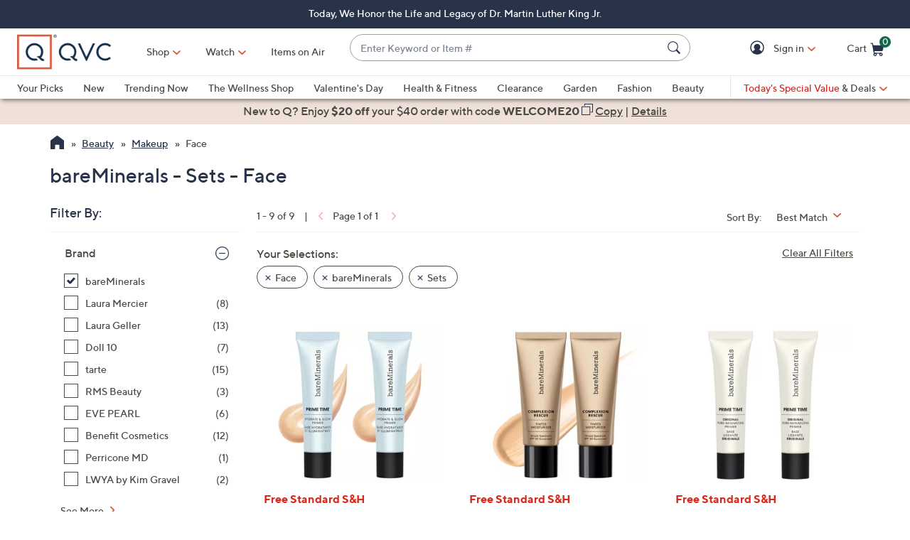

--- FILE ---
content_type: text/javascript; charset=utf-8
request_url: https://app.link/_r?sdk=web2.86.5&branch_key=key_live_kdsXO58ZZrQsaxYGNsmWcoghutb0B538&callback=branch_callback__0
body_size: 71
content:
/**/ typeof branch_callback__0 === 'function' && branch_callback__0("1541937517315875085");

--- FILE ---
content_type: application/javascript
request_url: https://www.qvc.com/Cb-hWTubFmeZ3/80F/g-1oQU40Nzo/LaYap00QrN6XSQ/E3tkIw/dSZgfR/MhbhcB
body_size: 180248
content:
(function(){if(typeof Array.prototype.entries!=='function'){Object.defineProperty(Array.prototype,'entries',{value:function(){var index=0;const array=this;return {next:function(){if(index<array.length){return {value:[index,array[index++]],done:false};}else{return {done:true};}},[Symbol.iterator]:function(){return this;}};},writable:true,configurable:true});}}());(function(){M7();UYS();vRS();var jE=function JM(gq,Z1){'use strict';var Jt=JM;switch(gq){case cr:{var NY=Z1[Fr];w1.push(lP);try{var dW=w1.length;var KR=fk([]);if(EK(NY[EK(typeof Bt()[TK(F1)],fd([],[][[]]))?Bt()[TK(TM)].call(null,wz,Gf,G5,Nz):Bt()[TK(F1)](bP,jP,fk(Et),Er)][EM(typeof NP()[ZL(TM)],fd([],[][[]]))?NP()[ZL(n1)](Bz,nP,Jk,LW,fk(fk(Et))):NP()[ZL(NR)](hY,LM,Hz,Gf,IR)],undefined)){var ZK;return ZK=YK()[kq(mt)].call(null,CK,k0,sK),w1.pop(),ZK;}if(EK(NY[Bt()[TK(F1)].call(null,bP,w5,WK,Er)][NP()[ZL(n1)](Bz,rq,Jk,LW,nP)],fk(fk(Fr)))){var lq;return lq=Bt()[TK(Et)](IE,W3,Gf,Jz),w1.pop(),lq;}var sq;return sq=YK()[kq(NR)](mt,pg,PE),w1.pop(),sq;}catch(jY){w1.splice(EL(dW,Dt),Infinity,lP);var qP;return qP=pY()[Rp(kY)](df,IR,EB,fk(fk(Dt))),w1.pop(),qP;}w1.pop();}break;case hB:{var qY=Z1[Fr];w1.push(r3);var lW=NP()[ZL(w5)].call(null,Cq,zY,X1,At,ND);var KY=NP()[ZL(w5)](Cq,w5,X1,At,w5);if(qY[q1()[AK(NR)].call(null,w5,m3,fk(fk([])),Ak)]){var VY=qY[q1()[AK(NR)](LM,m3,Jq,Ak)][EM(typeof V3()[Bk(Et)],fd([],[][[]]))?V3()[Bk(jP)](DR,jK):V3()[Bk(mR)].apply(null,[LP,At])](NP()[ZL(PE)](Xp,DY,Lf,bK,zE));var GD=VY[YK()[kq(Wq)].apply(null,[JY,WR,Qf])](hL()[lt(V1)](mR,vD,wM,PW,TM));if(GD){var PR=GD[pM()[FW(IR)](k3,zE,bk,VP)](hL()[lt(Hk)](c1,LP,Xf,R1,DY));if(PR){lW=GD[mW()[b5(xE)](Dk,Sk,fk(fk(Et)),NR,Yz,nR)](PR[YK()[kq(zE)](df,qE,TP)]);KY=GD[mW()[b5(xE)](Dk,TP,fk(fk({})),Kz,Yz,nR)](PR[mW()[b5(W3)].apply(null,[VK,ND,JY,xE,lD,PE])]);}}}var vE;return vE=XD(pB,[q1()[AK(jP)].apply(null,[sP,gR,jK,GE]),lW,YK()[kq(ZE)].apply(null,[sf,fz,c1]),KY]),w1.pop(),vE;}break;case R5:{w1.push(UK);var l1=YK()[kq(mt)](V1,LU,sK);if(gQ[Bt()[TK(F1)].call(null,bP,Ak,fk(Et),hU)]&&gQ[Bt()[TK(F1)].call(null,bP,jP,BD,hU)][Bt()[TK(bf)](CR,tW,bf,Mc)]&&gQ[Bt()[TK(F1)](bP,mt,Sf,hU)][EK(typeof Bt()[TK(JY)],fd('',[][[]]))?Bt()[TK(TM)](x3,Jk,kk,AW):Bt()[TK(bf)].call(null,CR,w5,TR,Mc)][EM(typeof q1()[AK(Wq)],fd('',[][[]]))?q1()[AK(Ck)](xM,Zc,xM,mK):q1()[AK(Dt)].apply(null,[C5,Xk,BK,wf])]){var GW=gQ[Bt()[TK(F1)].apply(null,[bP,fk(fk(Dt)),Jk,hU])][Bt()[TK(bf)](CR,mE,fk(fk(Et)),Mc)][q1()[AK(Ck)](Iq,Zc,fk(fk(Et)),mK)];try{var Ez=w1.length;var CP=fk(fk(Fr));var DM=gQ[pY()[Rp(nR)].call(null,LP,df,mB,vD)][Bt()[TK(Jq)](QW,IY,zE,Uz)](bd(gQ[pY()[Rp(nR)](LP,zY,mB,W3)][V3()[Bk(xP)].call(null,P1,CR)](),YW))[Bt()[TK(IY)](sK,TR,Dt,fV)]();gQ[EM(typeof Bt()[TK(W3)],fd('',[][[]]))?Bt()[TK(F1)](bP,mt,F1,hU):Bt()[TK(TM)].apply(null,[r1,c1,FE,PD])][Bt()[TK(bf)].apply(null,[CR,TP,fK,Mc])][EK(typeof q1()[AK(tW)],fd([],[][[]]))?q1()[AK(Dt)](n1,R1,tk,IW):q1()[AK(Ck)](IR,Zc,fk([]),mK)]=DM;var Lt=EK(gQ[EM(typeof Bt()[TK(mR)],fd('',[][[]]))?Bt()[TK(F1)](bP,OK,Pk,hU):Bt()[TK(TM)].apply(null,[rL,fk(Et),HD,ZM])][Bt()[TK(bf)].call(null,CR,nZ,mE,Mc)][q1()[AK(Ck)](BF,Zc,fk(fk([])),mK)],DM);var tI=Lt?YK()[kq(NR)](fk(Dt),kX,PE):Bt()[TK(Et)](IE,Jq,xE,TC);gQ[Bt()[TK(F1)].call(null,bP,TR,nR,hU)][Bt()[TK(bf)](CR,IY,fk({}),Mc)][q1()[AK(Ck)](YZ,Zc,fk(fk([])),mK)]=GW;var NC;return w1.pop(),NC=tI,NC;}catch(pA){w1.splice(EL(Ez,Dt),Infinity,UK);if(EM(gQ[Bt()[TK(F1)].apply(null,[bP,zO,tW,hU])][Bt()[TK(bf)](CR,Pk,YZ,Mc)][EM(typeof q1()[AK(Sm)],fd('',[][[]]))?q1()[AK(Ck)](Jk,Zc,zY,mK):q1()[AK(Dt)].apply(null,[jP,gv,fK,Vb])],GW)){gQ[Bt()[TK(F1)](bP,KZ,c1,hU)][Bt()[TK(bf)](CR,VP,Dt,Mc)][q1()[AK(Ck)](fk(fk([])),Zc,fk(Et),mK)]=GW;}var cN;return w1.pop(),cN=l1,cN;}}else{var Rv;return w1.pop(),Rv=l1,Rv;}w1.pop();}break;case Dr:{var M9=Z1[Fr];w1.push(kF);var Mj=YK()[kq(mt)].apply(null,[fk(Dt),Vh,sK]);var Dm=YK()[kq(mt)](Sf,Vh,sK);var rb=new (gQ[EM(typeof NP()[ZL(LP)],fd(pY()[Rp(Lf)](DY,HD,hU,Gf),[][[]]))?NP()[ZL(Lf)](qO,FE,Lf,As,sf):NP()[ZL(NR)](xC,zO,Ym,nC,BK)])(new (gQ[EK(typeof NP()[ZL(GE)],fd(pY()[Rp(Lf)](DY,Hx,hU,WK),[][[]]))?NP()[ZL(NR)](PF,NR,t4,G4,kZ):NP()[ZL(Lf)](qO,gH,Lf,As,mE)])(EM(typeof pM()[FW(bO)],'undefined')?pM()[FW(Os)](mE,fk([]),Bb,fk(fk({}))):pM()[FW(QW)].apply(null,[Gj,kZ,xw,AI])));try{var C9=w1.length;var YF=fk(fk(Fr));if(fk(fk(gQ[pY()[Rp(Sm)](mE,fk(fk(Et)),BH,Kz)][pM()[FW(NR)](jK,TM,HR,fk({}))]))&&fk(fk(gQ[pY()[Rp(Sm)](mE,IY,BH,LM)][pM()[FW(NR)](jK,fk(fk([])),HR,kY)][hL()[lt(nZ)](Sm,bP,bN,P1,AZ)]))){var Bw=gQ[pM()[FW(NR)](jK,IR,HR,Sf)][EK(typeof hL()[lt(rq)],'undefined')?hL()[lt(X1)](F1,Pk,jw,TM,hF):hL()[lt(nZ)](fk(fk([])),Lf,bN,P1,AZ)](gQ[EK(typeof pY()[Rp(IR)],'undefined')?pY()[Rp(X1)](YA,fk({}),UA,rq):pY()[Rp(OK)](C5,Os,Xx,fk([]))][EM(typeof YK()[kq(BD)],fd([],[][[]]))?YK()[kq(Yb)](CK,nC,MH):YK()[kq(LP)](NR,XI,kN)],EK(typeof pM()[FW(Kz)],fd([],[][[]]))?pM()[FW(QW)].call(null,YI,Dt,rw,Jq):pM()[FW(Gf)](ND,fk(Et),Ip,fk(Et)));if(Bw){Mj=rb[pY()[Rp(tW)].apply(null,[xE,tW,HN,sf])](Bw[Bt()[TK(nR)].call(null,GE,fk(Et),G5,nL)][EM(typeof Bt()[TK(Os)],'undefined')?Bt()[TK(IY)].call(null,sK,CJ,Gf,LD):Bt()[TK(TM)].call(null,H4,rO,BD,SA)]());}}Dm=EM(gQ[pY()[Rp(Sm)].apply(null,[mE,fk({}),BH,CK])],M9);}catch(RO){w1.splice(EL(C9,Dt),Infinity,kF);Mj=pY()[Rp(kY)].apply(null,[df,QW,YL,LM]);Dm=EM(typeof pY()[Rp(nb)],fd([],[][[]]))?pY()[Rp(kY)].apply(null,[df,fk(fk([])),YL,fk(Et)]):pY()[Rp(X1)](tW,w5,mO,fk([]));}var wx=fd(Mj,zZ(Dm,Dt))[Bt()[TK(IY)].apply(null,[sK,UN,fk([]),LD])]();var gb;return w1.pop(),gb=wx,gb;}break;case r0:{w1.push(tN);var JO=EK(typeof YK()[kq(AA)],'undefined')?YK()[kq(LP)].call(null,zE,Ck,zC):YK()[kq(mt)](ZE,MR,sK);try{var GN=w1.length;var cF=fk({});if(gQ[Bt()[TK(F1)](bP,TM,TP,nd)]&&gQ[Bt()[TK(F1)](bP,UO,AA,nd)][V3()[Bk(ND)](XW,Os)]&&gQ[Bt()[TK(F1)].apply(null,[bP,Qx,Wq,nd])][EM(typeof V3()[Bk(sP)],fd([],[][[]]))?V3()[Bk(ND)].call(null,XW,Os):V3()[Bk(mR)](rL,xN)][pM()[FW(vb)](mR,bP,FY,jP)]){var U4=gQ[EM(typeof Bt()[TK(mR)],fd([],[][[]]))?Bt()[TK(F1)](bP,fk(fk([])),Et,nd):Bt()[TK(TM)](rZ,UN,fk({}),PW)][V3()[Bk(ND)](XW,Os)][pM()[FW(vb)](mR,xP,FY,zO)][Bt()[TK(IY)](sK,Dt,fk([]),cB)]();var ZF;return w1.pop(),ZF=U4,ZF;}else{var Vx;return w1.pop(),Vx=JO,Vx;}}catch(Vs){w1.splice(EL(GN,Dt),Infinity,tN);var jF;return w1.pop(),jF=JO,jF;}w1.pop();}break;case m0:{w1.push(hA);var FA=YK()[kq(mt)].call(null,qZ,dY,sK);try{var gI=w1.length;var Dw=fk([]);if(gQ[Bt()[TK(F1)](bP,jK,CK,wE)][Bt()[TK(bf)].call(null,CR,cZ,AA,v3)]&&gQ[EM(typeof Bt()[TK(n1)],'undefined')?Bt()[TK(F1)](bP,rq,kY,wE):Bt()[TK(TM)].call(null,rm,mt,jP,Sw)][Bt()[TK(bf)].call(null,CR,fk(Dt),cZ,v3)][Et]&&gQ[Bt()[TK(F1)](bP,tk,fk(fk(Et)),wE)][Bt()[TK(bf)](CR,n1,Pk,v3)][Et][Et]&&gQ[Bt()[TK(F1)](bP,Hk,fk(fk(Dt)),wE)][EK(typeof Bt()[TK(TM)],fd('',[][[]]))?Bt()[TK(TM)](H9,NR,zE,DA):Bt()[TK(bf)](CR,mR,AA,v3)][Et][Et][EM(typeof pM()[FW(ND)],fd([],[][[]]))?pM()[FW(BK)].call(null,sK,df,xW,Os):pM()[FW(QW)].apply(null,[sZ,fk(fk(Et)),lJ,gH])]){var EA=EK(gQ[Bt()[TK(F1)].apply(null,[bP,LP,LM,wE])][Bt()[TK(bf)](CR,PE,Et,v3)][FJ[Dt]][Et][pM()[FW(BK)].call(null,sK,YZ,xW,nP)],gQ[Bt()[TK(F1)].call(null,bP,Sm,AI,wE)][Bt()[TK(bf)].call(null,CR,rO,fk(fk([])),v3)][FJ[Dt]]);var MJ=EA?YK()[kq(NR)].call(null,KZ,NL,PE):Bt()[TK(Et)](IE,LM,CK,Lb);var Tm;return w1.pop(),Tm=MJ,Tm;}else{var Mb;return w1.pop(),Mb=FA,Mb;}}catch(qI){w1.splice(EL(gI,Dt),Infinity,hA);var X4;return w1.pop(),X4=FA,X4;}w1.pop();}break;case Br:{var mN=Z1[Fr];var NI=Z1[tU];w1.push(Uj);if(nH(NI,null)||Wx(NI,mN[EM(typeof V3()[Bk(Sm)],'undefined')?V3()[Bk(IE)].call(null,fq,Np):V3()[Bk(mR)](Lf,n9)]))NI=mN[V3()[Bk(IE)].call(null,fq,Np)];for(var Um=FJ[Dt],r9=new (gQ[pM()[FW(Et)](LP,LM,Ls,fk(Dt))])(NI);pj(Um,NI);Um++)r9[Um]=mN[Um];var wO;return w1.pop(),wO=r9,wO;}break;case pB:{w1.push(l4);var WC=[hL()[lt(bO)].apply(null,[bf,Pk,x4,bI,V1]),EM(typeof wb()[G9(QW)],'undefined')?wb()[G9(NJ)](Np,AA,IE,n1,gF,fk(fk(Et))):wb()[G9(mR)].call(null,wv,Hx,ND,g4,OC,JY),NP()[ZL(Jk)](zY,xM,GE,R1,UO),EK(typeof pY()[Rp(nZ)],fd([],[][[]]))?pY()[Rp(X1)].apply(null,[F4,fk(Et),dF,W3]):pY()[Rp(CJ)](mK,xE,Ux,CR),hL()[lt(w5)].apply(null,[ZE,c1,Et,A4,n1]),q1()[AK(xP)].apply(null,[ND,EH,sK,mt]),hL()[lt(PE)].apply(null,[fk(fk(Dt)),jb,bP,pI,rq]),wb()[G9(QW)](Mm,Ck,xP,QW,pI,Lf),pY()[Rp(BD)](zv,LM,Z9,fk(fk({}))),YK()[kq(sP)](fk(Dt),Ab,mt),pM()[FW(jK)](CJ,G5,Fj,fk({})),Bt()[TK(YZ)].apply(null,[Uw,JY,G5,sm]),pM()[FW(HD)](b4,sK,RF,Gf),Bt()[TK(jK)](Yb,fk(Et),fk(fk(Dt)),Zm),YK()[kq(CJ)](rq,bZ,Lj),YK()[kq(BD)](fk(fk(Dt)),Gm,Np),NP()[ZL(JY)](UO,ND,rO,At,qZ),pM()[FW(Iq)].call(null,mt,CR,TI,rq),pY()[Rp(Kz)].call(null,Xv,fk(Dt),GX,GE),YK()[kq(Kz)](fk([]),Cv,n1),V3()[Bk(nb)].apply(null,[Qm,cH]),q1()[AK(nZ)].call(null,xE,bJ,nZ,AI),Bt()[TK(HD)](Zx,HD,Lf,Lw),pY()[Rp(sf)](Sf,n1,cA,Iq),wb()[G9(gH)](pZ,jK,bP,w5,Tb,Iq),Bt()[TK(Iq)](zv,Pk,CJ,sA),NP()[ZL(Yb)].call(null,Nz,LP,GE,Tb,IE)];if(nH(typeof gQ[Bt()[TK(F1)](bP,nP,C5,fA)][Bt()[TK(bf)].apply(null,[CR,xP,KZ,pn])],pM()[FW(Lf)](zs,fk(fk({})),dL,fk({})))){var FI;return w1.pop(),FI=null,FI;}var fZ=WC[V3()[Bk(IE)].call(null,Jx,Np)];var v9=pY()[Rp(Lf)](DY,fk([]),w4,nZ);for(var Q4=Et;pj(Q4,fZ);Q4++){var Dj=WC[Q4];if(EM(gQ[Bt()[TK(F1)](bP,AI,Sf,fA)][Bt()[TK(bf)](CR,TP,fk(Et),pn)][Dj],undefined)){v9=pY()[Rp(Lf)](DY,CK,w4,Pk)[wb()[G9(Lf)](bI,kY,vD,Lf,BN,fk(Et))](v9,EK(typeof YK()[kq(G5)],fd('',[][[]]))?YK()[kq(LP)](Sf,wz,CZ):YK()[kq(sf)].call(null,VP,wp,Sk))[wb()[G9(Lf)].apply(null,[bI,TP,nZ,Lf,BN,mR])](Q4);}}var xs;return w1.pop(),xs=v9,xs;}break;case L7:{var rF=Z1[Fr];w1.push(Op);var Is=new (gQ[YK()[kq(HD)](xE,w3,AA)])();var Yv=Is[mW()[b5(rO)].apply(null,[bK,TR,fk(Et),jb,mx,Lf])](rF);var SO=pY()[Rp(Lf)](DY,Lf,HR,c1);Yv[q1()[AK(xE)].apply(null,[WK,dD,Qx,Hx])](function(ZO){w1.push(WF);SO+=gQ[pY()[Rp(Yb)](qZ,nZ,RR,C5)][q1()[AK(nR)](fk([]),Ot,CK,xM)](ZO);w1.pop();});var km;return km=gQ[pM()[FW(nR)].apply(null,[rO,LP,MR,Kz])](SO),w1.pop(),km;}break;case rB:{var AC=Z1[Fr];var gJ=Z1[tU];w1.push(sm);var P4;return P4=fd(gQ[EK(typeof pY()[Rp(V1)],fd('',[][[]]))?pY()[Rp(X1)](vC,fk(fk([])),Ak,nP):pY()[Rp(nR)](LP,mE,KD,TM)][Bt()[TK(Jq)](QW,fk({}),Lf,xR)](bd(gQ[pY()[Rp(nR)](LP,fk([]),KD,fk(fk(Et)))][V3()[Bk(xP)].apply(null,[Ip,CR])](),fd(EL(gJ,AC),Dt))),AC),w1.pop(),P4;}break;case m5:{var S4=Z1[Fr];w1.push(Kx);var Mw=EM(typeof pY()[Rp(FE)],fd([],[][[]]))?pY()[Rp(Lf)].apply(null,[DY,KZ,kW,W3]):pY()[Rp(X1)](Hm,cZ,F1,zE);var mv=pY()[Rp(Lf)].call(null,DY,Ck,kW,fk(Dt));var hN=YK()[kq(tW)].apply(null,[fk([]),xC,vj]);var gN=[];try{var jO=w1.length;var Xb=fk(fk(Fr));try{Mw=S4[EM(typeof V3()[Bk(Jq)],fd('',[][[]]))?V3()[Bk(Ck)](HK,UO):V3()[Bk(mR)](l9,GJ)];}catch(fv){w1.splice(EL(jO,Dt),Infinity,Kx);if(fv[EM(typeof q1()[AK(Hx)],fd([],[][[]]))?q1()[AK(Yb)](vb,EP,ZE,X1):q1()[AK(Dt)](fK,LN,fk(Dt),KZ)][q1()[AK(mt)](AZ,FM,Lf,ND)](hN)){Mw=EK(typeof V3()[Bk(BF)],fd([],[][[]]))?V3()[Bk(mR)](Rb,JI):V3()[Bk(Yb)].call(null,mY,tk);}}var lZ=gQ[pY()[Rp(nR)].apply(null,[LP,gH,N1,fk(fk([]))])][EM(typeof Bt()[TK(zE)],fd([],[][[]]))?Bt()[TK(Jq)](QW,BK,fk(fk(Et)),ZY):Bt()[TK(TM)].call(null,wI,Et,fk(fk({})),C4)](bd(gQ[pY()[Rp(nR)].apply(null,[LP,fk(fk(Et)),N1,bP])][V3()[Bk(xP)](mq,CR)](),YW))[Bt()[TK(IY)](sK,xE,Lf,gp)]();S4[V3()[Bk(Ck)].call(null,HK,UO)]=lZ;mv=EM(S4[V3()[Bk(Ck)](HK,UO)],lZ);gN=[XD(pB,[EK(typeof Bt()[TK(QW)],'undefined')?Bt()[TK(TM)](j9,GE,rq,AO):Bt()[TK(nR)].call(null,GE,df,mt,kK),Mw]),XD(pB,[EK(typeof pY()[Rp(OK)],'undefined')?pY()[Rp(X1)](kJ,F1,EZ,V1):pY()[Rp(Jk)](ND,Dt,cR,fk(fk({}))),tb(mv,Dt)[EM(typeof Bt()[TK(AA)],fd([],[][[]]))?Bt()[TK(IY)](sK,LP,kk,gp):Bt()[TK(TM)].call(null,cs,AZ,CK,QA)]()])];var Ns;return w1.pop(),Ns=gN,Ns;}catch(lA){w1.splice(EL(jO,Dt),Infinity,Kx);gN=[XD(pB,[Bt()[TK(nR)](GE,df,n1,kK),Mw]),XD(pB,[pY()[Rp(Jk)](ND,rq,cR,Hx),mv])];}var Rs;return w1.pop(),Rs=gN,Rs;}break;case SQ:{w1.push(sN);var lm;return lm=EK(typeof gQ[EK(typeof pY()[Rp(QW)],fd([],[][[]]))?pY()[Rp(X1)](Cw,fK,q9,X1):pY()[Rp(Sm)].call(null,mE,w5,JA,Sm)][wb()[G9(GE)](bP,c1,zO,QW,J4,AZ)],q1()[AK(JY)](fk(fk([])),DA,fk(fk({})),jK))||EK(typeof gQ[pY()[Rp(Sm)](mE,fk({}),JA,kk)][EM(typeof NP()[ZL(Et)],fd([],[][[]]))?NP()[ZL(nR)].call(null,sK,Dt,zY,FC,IR):NP()[ZL(NR)](PE,bO,Y9,vx,sf)],q1()[AK(JY)](QW,DA,fk([]),jK))||EK(typeof gQ[EM(typeof pY()[Rp(W3)],fd('',[][[]]))?pY()[Rp(Sm)](mE,fk(fk(Et)),JA,kZ):pY()[Rp(X1)](SZ,fk(Dt),Ts,Wq)][wb()[G9(zY)].apply(null,[G5,Qx,fk(fk(Dt)),PE,qs,KZ])],q1()[AK(JY)].apply(null,[xE,DA,fk({}),jK])),w1.pop(),lm;}break;case C0:{var JF=Z1[Fr];w1.push(TA);var bj;return bj=fk(fk(JF[Bt()[TK(F1)](bP,F1,Sf,WE)]))&&fk(fk(JF[Bt()[TK(F1)].call(null,bP,fk(fk({})),TP,WE)][Bt()[TK(bf)](CR,KZ,sf,VE)]))&&JF[Bt()[TK(F1)](bP,fk(fk([])),BK,WE)][Bt()[TK(bf)](CR,HD,fk(Et),VE)][J[pY()[Rp(F1)](xP,VP,NE,Jq)]()]&&EK(JF[Bt()[TK(F1)](bP,fk(Et),Pk,WE)][Bt()[TK(bf)].apply(null,[CR,fk(fk(Et)),NR,VE])][Et][Bt()[TK(IY)].apply(null,[sK,GE,VP,Zd])](),YK()[kq(Ak)](PE,t9,Hk))?EK(typeof YK()[kq(Jq)],fd('',[][[]]))?YK()[kq(LP)].apply(null,[ND,gF,XI]):YK()[kq(NR)](jb,U1,PE):Bt()[TK(Et)](IE,UO,C5,wj),w1.pop(),bj;}break;case M8:{w1.push(nI);var Lv=pM()[FW(Ak)].apply(null,[Bj,G5,WM,PE]);var GF=YK()[kq(jb)].apply(null,[fk(fk([])),EI,BK]);for(var RA=Et;pj(RA,FJ[Hk]);RA++)Lv+=GF[V3()[Bk(Jk)].apply(null,[nE,Hx])](gQ[pY()[Rp(nR)].apply(null,[LP,Gf,GR,qZ])][EK(typeof Bt()[TK(n1)],fd([],[][[]]))?Bt()[TK(TM)].call(null,mw,fk(Dt),Wq,zO):Bt()[TK(Jq)].apply(null,[QW,JY,VP,d1])](bd(gQ[EK(typeof pY()[Rp(X1)],'undefined')?pY()[Rp(X1)](Nb,X1,XI,TM):pY()[Rp(nR)].apply(null,[LP,tk,GR,w5])][V3()[Bk(xP)](QD,CR)](),GF[V3()[Bk(IE)](Zd,Np)])));var BJ;return w1.pop(),BJ=Lv,BJ;}break;case m2:{var FZ=Z1[Fr];w1.push(PA);if(EM(typeof gQ[pY()[Rp(NJ)].apply(null,[tW,xE,dw,YZ])],pM()[FW(Lf)].apply(null,[zs,zE,dd,fk(fk({}))]))&&Wj(FZ[gQ[pY()[Rp(NJ)](tW,Hk,dw,fk({}))][EM(typeof pM()[FW(BF)],fd('',[][[]]))?pM()[FW(df)](AZ,nR,lO,fk(fk(Dt))):pM()[FW(QW)](tC,fk(Et),fF,fk({}))]],null)||Wj(FZ[EK(typeof q1()[AK(Et)],fd('',[][[]]))?q1()[AK(Dt)](IR,sZ,CJ,Iv):q1()[AK(AZ)].call(null,fk(fk({})),fJ,QW,Xv)],null)){var SN;return SN=gQ[pM()[FW(Et)](LP,C5,BN,NJ)][EM(typeof V3()[Bk(DY)],fd([],[][[]]))?V3()[Bk(Kz)].apply(null,[gm,Jk]):V3()[Bk(mR)].apply(null,[Nv,nR])](FZ),w1.pop(),SN;}w1.pop();}break;case H8:{var Ej=Z1[Fr];var Dx=Z1[tU];w1.push(rN);if(fk(bp(Ej,Dx))){throw new (gQ[EK(typeof pY()[Rp(NJ)],fd([],[][[]]))?pY()[Rp(X1)].apply(null,[XI,TR,pF,nP]):pY()[Rp(bO)](TR,kY,qb,fk([]))])(NP()[ZL(QW)](cJ,FE,Hk,HI,fk(Et)));}w1.pop();}break;case H2:{var xZ=Z1[Fr];w1.push(Ms);var s4=YK()[kq(mt)].apply(null,[LM,Od,sK]);try{var Px=w1.length;var RN=fk({});if(xZ[Bt()[TK(F1)].call(null,bP,nZ,fk(fk(Et)),ld)][wb()[G9(xE)].call(null,Cp,Yb,kY,nR,Bd,vD)]){var lw=xZ[Bt()[TK(F1)](bP,Gf,Gf,ld)][EM(typeof wb()[G9(NJ)],fd(pY()[Rp(Lf)].apply(null,[DY,fk({}),l2,CR]),[][[]]))?wb()[G9(xE)](Cp,jP,nb,nR,Bd,kZ):wb()[G9(mR)].apply(null,[At,Gf,F1,Zb,YH,vb])][Bt()[TK(IY)].call(null,sK,BK,tk,jt)]();var qw;return w1.pop(),qw=lw,qw;}else{var D4;return w1.pop(),D4=s4,D4;}}catch(Wv){w1.splice(EL(Px,Dt),Infinity,Ms);var gO;return w1.pop(),gO=s4,gO;}w1.pop();}break;case ln:{var gw=Z1[Fr];var hm=Z1[tU];w1.push(UO);if(Wj(typeof gQ[q1()[AK(NR)](V1,Ab,Ck,Ak)][pM()[FW(jP)](nb,tW,Qm,fk(fk(Et)))],pM()[FW(Lf)](zs,DY,zI,AI))){gQ[q1()[AK(NR)](jb,Ab,xM,Ak)][EM(typeof pM()[FW(sK)],'undefined')?pM()[FW(jP)](nb,fk({}),Qm,cZ):pM()[FW(QW)].apply(null,[Uw,TM,Zx,kZ])]=pY()[Rp(Lf)](DY,LP,Iw,fk(fk(Dt)))[EK(typeof wb()[G9(mR)],'undefined')?wb()[G9(mR)](Ws,HD,fk([]),YC,GC,tW):wb()[G9(Lf)](bI,TP,KZ,Lf,zj,LM)](gw,YK()[kq(bO)].call(null,DY,mj,lN))[wb()[G9(Lf)](bI,UN,BK,Lf,zj,kY)](hm,EK(typeof pM()[FW(GE)],fd('',[][[]]))?pM()[FW(QW)].apply(null,[xb,fk([]),KJ,fk(Dt)]):pM()[FW(KZ)](Us,bf,EN,fk(fk({}))));}w1.pop();}break;case T7:{w1.push(Dv);throw new (gQ[pY()[Rp(bO)](TR,CJ,UC,CJ)])(hL()[lt(Hx)](fk({}),NJ,fb,BO,ZM));}break;case WU:{var cm;w1.push(QO);return cm=fk(fk(gQ[pY()[Rp(Sm)](mE,Sk,Hs,tk)][EM(typeof hL()[lt(Lf)],fd(pY()[Rp(Lf)].apply(null,[DY,Os,HA,Os]),[][[]]))?hL()[lt(AZ)](fk(fk([])),kY,tJ,bF,Jk):hL()[lt(X1)](jK,TP,bO,vv,Qx)])),w1.pop(),cm;}break;case jg:{w1.push(TM);var Zv;return Zv=new (gQ[hL()[lt(zY)].apply(null,[zY,NJ,K4,ZE,LP])])()[V3()[Bk(G5)](xJ,nP)](),w1.pop(),Zv;}break;case c2:{var BC=Z1[Fr];var ON=Z1[tU];w1.push(MA);var Qw=ON[V3()[Bk(jK)].apply(null,[gP,df])];var Jp=ON[Bt()[TK(LM)](MI,Ck,fk(fk(Dt)),pm)];var Xs=ON[V3()[Bk(HD)].call(null,KE,Ck)];var cC=ON[wb()[G9(DY)].call(null,VK,mR,UO,NJ,RJ,cZ)];var db=ON[EK(typeof hL()[lt(gH)],'undefined')?hL()[lt(X1)].call(null,UN,PE,jx,XC,b4):hL()[lt(rq)](BK,CR,SC,Hj,Yb)];var zb=ON[hL()[lt(df)](fk(fk(Et)),jb,IE,Nx,Yb)];var AN=ON[wb()[G9(PE)](kw,W3,Sf,X1,LC,fk(Et))];var DO=ON[mW()[b5(PE)].apply(null,[R1,X1,fk(fk(Dt)),zO,VF,n1])];var nm;return nm=pY()[Rp(Lf)](DY,W3,F5,Kz)[wb()[G9(Lf)].call(null,bI,Et,Hk,Lf,dI,YZ)](BC)[wb()[G9(Lf)].apply(null,[bI,vD,Sk,Lf,dI,fk(fk({}))])](Qw,YK()[kq(sf)](jK,fP,Sk))[wb()[G9(Lf)](bI,Gf,Jq,Lf,dI,W3)](Jp,EK(typeof YK()[kq(AI)],'undefined')?YK()[kq(LP)].apply(null,[fk(fk(Et)),Kj,Db]):YK()[kq(sf)].call(null,kk,fP,Sk))[EM(typeof wb()[G9(Jk)],'undefined')?wb()[G9(Lf)](bI,F1,sP,Lf,dI,cZ):wb()[G9(mR)](sx,w5,fk(fk([])),hI,dC,Et)](Xs,YK()[kq(sf)].apply(null,[LP,fP,Sk]))[wb()[G9(Lf)].call(null,bI,Jk,bP,Lf,dI,tW)](cC,EK(typeof YK()[kq(jb)],'undefined')?YK()[kq(LP)](CK,ZA,Ob):YK()[kq(sf)](fk(Dt),fP,Sk))[wb()[G9(Lf)](bI,QW,zE,Lf,dI,NJ)](db,YK()[kq(sf)](Ck,fP,Sk))[wb()[G9(Lf)](bI,TM,Hk,Lf,dI,fk([]))](zb,YK()[kq(sf)].apply(null,[jK,fP,Sk]))[wb()[G9(Lf)](bI,Lf,Iq,Lf,dI,gH)](AN,EK(typeof YK()[kq(ND)],fd('',[][[]]))?YK()[kq(LP)](nb,UH,ks):YK()[kq(sf)](fk(Dt),fP,Sk))[wb()[G9(Lf)](bI,nZ,IY,Lf,dI,sK)](DO,pM()[FW(rO)].apply(null,[Sf,DY,dv,zE])),w1.pop(),nm;}break;case jS:{w1.push(VK);var hw=gQ[EM(typeof pM()[FW(kZ)],fd('',[][[]]))?pM()[FW(NR)](jK,fk(fk({})),MD,mE):pM()[FW(QW)](Us,fk(fk([])),Iv,rq)][Bt()[TK(BF)].call(null,NJ,fk(Dt),fK,CI)]?gQ[pM()[FW(NR)](jK,fk(Et),MD,kY)][V3()[Bk(sK)].call(null,QK,kZ)](gQ[pM()[FW(NR)](jK,Yb,MD,mt)][EM(typeof Bt()[TK(kk)],'undefined')?Bt()[TK(BF)](NJ,n1,Qx,CI):Bt()[TK(TM)].apply(null,[Sb,bP,KZ,KO])](gQ[Bt()[TK(F1)].call(null,bP,TM,kZ,Zw)]))[EM(typeof wb()[G9(Hx)],fd([],[][[]]))?wb()[G9(Dt)].call(null,QO,AA,xE,LP,U9,kZ):wb()[G9(mR)](WI,IR,fK,kI,nA,PE)](EM(typeof YK()[kq(JY)],'undefined')?YK()[kq(sf)](IE,Bx,Sk):YK()[kq(LP)](NJ,gR,Lb)):pY()[Rp(Lf)].apply(null,[DY,BK,Cb,IY]);var V4;return w1.pop(),V4=hw,V4;}break;case W2:{w1.push(vs);try{var DF=w1.length;var fw=fk({});var Qv;return Qv=fk(fk(gQ[pY()[Rp(Sm)].apply(null,[mE,fk(fk(Et)),j4,bf])][q1()[AK(cZ)](nZ,St,Lf,vb)])),w1.pop(),Qv;}catch(fI){w1.splice(EL(DF,Dt),Infinity,vs);var Fw;return w1.pop(),Fw=fk({}),Fw;}w1.pop();}break;case wc:{w1.push(Yz);try{var w9=w1.length;var pb=fk([]);var SF;return SF=fk(fk(gQ[pY()[Rp(Sm)](mE,BK,IC,Lf)][pM()[FW(bf)].call(null,Qf,Pk,mF,HD)])),w1.pop(),SF;}catch(xj){w1.splice(EL(w9,Dt),Infinity,Yz);var P9;return w1.pop(),P9=fk(tU),P9;}w1.pop();}break;case A2:{w1.push(CC);try{var TH=w1.length;var kH=fk(tU);var Hp=fd(gQ[Bt()[TK(sP)].apply(null,[Os,zO,IE,Zm])](gQ[pY()[Rp(Sm)].call(null,mE,CR,UZ,w5)][Bt()[TK(CJ)].call(null,HD,tk,Hk,Tz)]),zZ(gQ[EM(typeof Bt()[TK(YZ)],'undefined')?Bt()[TK(sP)](Os,FE,Os,Zm):Bt()[TK(TM)](bw,Dt,CK,vw)](gQ[EM(typeof pY()[Rp(bO)],'undefined')?pY()[Rp(Sm)](mE,CR,UZ,df):pY()[Rp(X1)].apply(null,[wz,Sk,Fx,KZ])][q1()[AK(G5)](CJ,Xz,IY,Vv)]),Dt));Hp+=fd(zZ(gQ[EM(typeof Bt()[TK(sf)],fd([],[][[]]))?Bt()[TK(sP)].apply(null,[Os,qZ,Sm,Zm]):Bt()[TK(TM)](Xw,fk(fk(Et)),tk,LF)](gQ[pY()[Rp(Sm)].call(null,mE,qZ,UZ,Dt)][q1()[AK(nb)].apply(null,[X1,Mt,fk(Et),Wq])]),X1),zZ(gQ[Bt()[TK(sP)](Os,sK,YZ,Zm)](gQ[EK(typeof pY()[Rp(GE)],fd('',[][[]]))?pY()[Rp(X1)](OO,sP,gF,mR):pY()[Rp(Sm)].call(null,mE,LP,UZ,rq)][YK()[kq(jP)].call(null,JY,Pw,zN)]),NR));Hp+=fd(zZ(gQ[Bt()[TK(sP)](Os,tk,OK,Zm)](gQ[pY()[Rp(Sm)](mE,qZ,UZ,fk(fk(Et)))][EM(typeof hL()[lt(zY)],'undefined')?hL()[lt(DY)].apply(null,[jP,TM,FN,BI,Lf]):hL()[lt(X1)].apply(null,[TR,IE,WR,Sw,F9])]),FJ[NJ]),zZ(gQ[Bt()[TK(sP)](Os,mt,C5,Zm)](gQ[pY()[Rp(Sm)].call(null,mE,qZ,UZ,tW)][pM()[FW(sP)](AI,fk(fk(Dt)),kC,kZ)]),FJ[bO]));Hp+=fd(zZ(gQ[Bt()[TK(sP)](Os,Kz,LM,Zm)](gQ[pY()[Rp(Sm)](mE,xP,UZ,JY)][EM(typeof YK()[kq(KZ)],fd([],[][[]]))?YK()[kq(KZ)](nR,dJ,df):YK()[kq(LP)].apply(null,[Hk,Sx,EI])]),FJ[w5]),zZ(gQ[Bt()[TK(sP)](Os,bO,xM,Zm)](gQ[pY()[Rp(Sm)].apply(null,[mE,LP,UZ,n1])][pM()[FW(CJ)].call(null,c1,V1,Xt,fk({}))]),mR));Hp+=fd(zZ(gQ[Bt()[TK(sP)].apply(null,[Os,CK,fk(Dt),Zm])](gQ[EM(typeof pY()[Rp(Hx)],fd([],[][[]]))?pY()[Rp(Sm)].call(null,mE,fk(fk({})),UZ,fk(fk(Et))):pY()[Rp(X1)](Cq,AZ,Cw,IE)][mW()[b5(n1)](g4,w5,G5,fk(Dt),Rm,gH)]),IE),zZ(gQ[Bt()[TK(sP)](Os,bf,fk(Et),Zm)](gQ[pY()[Rp(Sm)](mE,Pk,UZ,NR)][pY()[Rp(jP)].apply(null,[nR,LM,LY,df])]),Jk));Hp+=fd(zZ(gQ[EK(typeof Bt()[TK(Hx)],fd([],[][[]]))?Bt()[TK(TM)](Rw,YZ,fk(Dt),jA):Bt()[TK(sP)].call(null,Os,ND,ZE,Zm)](gQ[EK(typeof pY()[Rp(nZ)],fd([],[][[]]))?pY()[Rp(X1)].call(null,nJ,tk,qF,TR):pY()[Rp(Sm)].apply(null,[mE,Ak,UZ,bP])][NP()[ZL(Sm)].call(null,qA,Wq,zY,Rm,Sk)]),JY),zZ(gQ[Bt()[TK(sP)](Os,BF,fk(Et),Zm)](gQ[pY()[Rp(Sm)](mE,NR,UZ,UN)][pM()[FW(BD)].call(null,ZM,c1,qx,C5)]),Yb));Hp+=fd(zZ(gQ[EK(typeof Bt()[TK(JY)],fd('',[][[]]))?Bt()[TK(TM)].call(null,mI,Wq,GE,Fx):Bt()[TK(sP)](Os,Et,FE,Zm)](gQ[pY()[Rp(Sm)](mE,fk(fk({})),UZ,fk(fk(Dt)))][mW()[b5(NJ)].apply(null,[MZ,nZ,tk,VP,Rm,gH])]),FJ[PE]),zZ(gQ[Bt()[TK(sP)](Os,AZ,Sf,Zm)](gQ[pY()[Rp(Sm)](mE,HD,UZ,nP)][pY()[Rp(KZ)](IE,fk(fk({})),JE,nZ)]),Sm));Hp+=fd(zZ(gQ[EK(typeof Bt()[TK(IE)],'undefined')?Bt()[TK(TM)].apply(null,[Eb,fk(fk(Dt)),nP,Cq]):Bt()[TK(sP)].apply(null,[Os,xM,OK,Zm])](gQ[pY()[Rp(Sm)](mE,zY,UZ,OK)][pM()[FW(Kz)](F1,Sm,ZY,fk(Dt))]),rO),zZ(gQ[Bt()[TK(sP)].call(null,Os,fK,fk(Et),Zm)](gQ[EM(typeof pY()[Rp(TM)],fd('',[][[]]))?pY()[Rp(Sm)].apply(null,[mE,AA,UZ,Jq]):pY()[Rp(X1)].apply(null,[A4,ZE,Y9,nP])][Bt()[TK(BD)](JY,GE,qZ,S3)]),n1));Hp+=fd(zZ(gQ[Bt()[TK(sP)](Os,bO,Dt,Zm)](gQ[EM(typeof pY()[Rp(xM)],'undefined')?pY()[Rp(Sm)].apply(null,[mE,IY,UZ,fk(Dt)]):pY()[Rp(X1)](Vw,CR,Cb,Hx)][Bt()[TK(Kz)].apply(null,[Jq,vD,Iq,mD])]),FJ[AZ]),zZ(gQ[Bt()[TK(sP)].apply(null,[Os,IE,CR,Zm])](gQ[EK(typeof pY()[Rp(sP)],'undefined')?pY()[Rp(X1)](HO,Sm,bf,xM):pY()[Rp(Sm)](mE,zE,UZ,tk)][Bt()[TK(sf)](Iq,G5,IE,V9)]),QW));Hp+=fd(zZ(gQ[Bt()[TK(sP)].apply(null,[Os,bf,CJ,Zm])](gQ[pY()[Rp(Sm)].apply(null,[mE,Pk,UZ,C5])][V3()[Bk(fK)](h9,IY)]),gH),zZ(gQ[Bt()[TK(sP)].apply(null,[Os,IR,fk(fk(Et)),Zm])](gQ[EM(typeof pY()[Rp(jK)],'undefined')?pY()[Rp(Sm)].call(null,mE,UN,UZ,YZ):pY()[Rp(X1)].call(null,gC,LM,K9,Iq)][Bt()[TK(jP)](Gf,CK,YZ,L3)]),GE));Hp+=fd(zZ(gQ[EK(typeof Bt()[TK(w5)],fd('',[][[]]))?Bt()[TK(TM)](Jx,V1,fk(fk(Dt)),zw):Bt()[TK(sP)].call(null,Os,C5,TM,Zm)](gQ[pY()[Rp(Sm)](mE,fk(fk([])),UZ,cZ)][q1()[AK(fK)](C5,tJ,X1,nP)]),zY),zZ(gQ[Bt()[TK(sP)].call(null,Os,fk([]),Et,Zm)](gQ[EM(typeof pY()[Rp(GE)],'undefined')?pY()[Rp(Sm)](mE,CR,UZ,bf):pY()[Rp(X1)].call(null,mC,fk(fk(Et)),Gb,nb)][EK(typeof pM()[FW(Et)],fd('',[][[]]))?pM()[FW(QW)].call(null,FO,fk({}),GA,nZ):pM()[FW(sf)].call(null,Pk,LM,Tw,BF)]),J[pY()[Rp(zO)].call(null,cH,tW,kv,rq)]()));Hp+=fd(zZ(gQ[EK(typeof Bt()[TK(gH)],'undefined')?Bt()[TK(TM)](EZ,Ak,AA,OO):Bt()[TK(sP)].call(null,Os,fk(fk({})),ND,Zm)](gQ[pY()[Rp(Sm)].apply(null,[mE,UN,UZ,kY])][EM(typeof YK()[kq(nP)],'undefined')?YK()[kq(zO)](fk(Dt),WR,OK):YK()[kq(LP)](nR,xF,qZ)]),w5),zZ(gQ[Bt()[TK(sP)].apply(null,[Os,ZE,W3,Zm])](gQ[pY()[Rp(Sm)].apply(null,[mE,CK,UZ,xM])][q1()[AK(IY)](W3,NZ,fk(fk(Et)),jb)]),PE));Hp+=fd(zZ(gQ[Bt()[TK(sP)].call(null,Os,Lf,fk(Et),Zm)](gQ[pY()[Rp(Sm)].apply(null,[mE,Os,UZ,Ck])][V3()[Bk(IY)].call(null,s3,zs)]),AZ),zZ(gQ[Bt()[TK(sP)](Os,NR,fk(fk(Et)),Zm)](gQ[pY()[Rp(Sm)](mE,rO,UZ,mE)][EK(typeof mW()[b5(LP)],fd([],[][[]]))?mW()[b5(LP)](Sj,TM,bf,IE,vx,qj):mW()[b5(QW)](sK,Sf,zO,TM,tZ,nR)]),DY));Hp+=fd(zZ(gQ[EK(typeof Bt()[TK(V1)],'undefined')?Bt()[TK(TM)].call(null,dN,Jk,nb,Hm):Bt()[TK(sP)](Os,nR,LM,Zm)](gQ[pY()[Rp(Sm)](mE,LP,UZ,vD)][EK(typeof NP()[ZL(NJ)],fd(pY()[Rp(Lf)](DY,zO,mF,F1),[][[]]))?NP()[ZL(NR)](Ss,IR,ZN,QH,fk(fk({}))):NP()[ZL(rO)](jK,Iq,Sm,tZ,jK)]),xE),zZ(gQ[Bt()[TK(sP)](Os,ND,sf,Zm)](gQ[pY()[Rp(Sm)](mE,vb,UZ,bO)][pY()[Rp(mt)](Ak,nR,W9,fk(fk({})))]),W3));Hp+=fd(zZ(gQ[Bt()[TK(sP)].call(null,Os,Yb,kk,Zm)](gQ[pY()[Rp(Sm)](mE,nP,UZ,Qx)][EK(typeof Bt()[TK(df)],fd([],[][[]]))?Bt()[TK(TM)](vZ,Jk,sf,BK):Bt()[TK(KZ)](xE,w5,fk(fk(Et)),T9)]),rq),zZ(gQ[Bt()[TK(sP)](Os,TR,Jq,Zm)](gQ[pY()[Rp(Sm)](mE,fk(Dt),UZ,JY)][q1()[AK(CR)](Sk,IM,kZ,KZ)]),FJ[DY]));Hp+=fd(zZ(gQ[Bt()[TK(sP)].apply(null,[Os,fk(fk([])),fk([]),Zm])](gQ[pY()[Rp(Sm)](mE,mt,UZ,LM)][mW()[b5(gH)](BN,df,IR,IR,RH,bO)]),sK),zZ(gQ[Bt()[TK(sP)].apply(null,[Os,BD,bP,Zm])](gQ[pY()[Rp(Sm)](mE,F1,UZ,Qx)][wb()[G9(bO)].apply(null,[IO,TM,bO,rq,S9,vb])]),nP));Hp+=fd(fd(zZ(gQ[Bt()[TK(sP)](Os,fk(Dt),NJ,Zm)](gQ[q1()[AK(NR)](Dt,hH,FE,Ak)][Bt()[TK(zO)](LM,fk(fk([])),HD,Vw)]),V1),zZ(gQ[Bt()[TK(sP)].call(null,Os,fk(Et),fk({}),Zm)](gQ[pY()[Rp(Sm)].apply(null,[mE,UN,UZ,Kz])][pY()[Rp(AI)](c1,fk(fk({})),Km,PE)]),Hk)),zZ(gQ[Bt()[TK(sP)](Os,fk([]),VP,Zm)](gQ[pY()[Rp(Sm)](mE,fk(Et),UZ,KZ)][EK(typeof q1()[AK(Iq)],'undefined')?q1()[AK(Dt)].apply(null,[Lf,k3,UN,OF]):q1()[AK(FE)].call(null,IY,XI,WK,LM)]),Hx));var tA;return tA=Hp[EK(typeof Bt()[TK(zO)],'undefined')?Bt()[TK(TM)](m4,fk([]),NJ,kb):Bt()[TK(IY)](sK,G5,LP,NW)](),w1.pop(),tA;}catch(sO){w1.splice(EL(TH,Dt),Infinity,CC);var WA;return WA=Bt()[TK(Et)].apply(null,[IE,tW,n1,xm]),w1.pop(),WA;}w1.pop();}break;case IV:{var Im=fk(fk(Fr));w1.push(GE);try{var lH=w1.length;var LJ=fk({});if(gQ[pY()[Rp(Sm)](mE,nR,Ak,NJ)][q1()[AK(cZ)](rq,NO,FE,vb)]){gQ[pY()[Rp(Sm)](mE,JY,Ak,CR)][q1()[AK(cZ)](sK,NO,kZ,vb)][q1()[AK(sP)].apply(null,[G5,Bv,Wq,Iq])](V3()[Bk(sf)].apply(null,[wA,nR]),EM(typeof pY()[Rp(xE)],fd([],[][[]]))?pY()[Rp(tW)](xE,fk(Et),Wm,n1):pY()[Rp(X1)].apply(null,[Xm,Hk,JZ,rO]));gQ[pY()[Rp(Sm)].call(null,mE,gH,Ak,kk)][q1()[AK(cZ)](mt,NO,sP,vb)][q1()[AK(bf)](F1,Ib,Ck,kY)](V3()[Bk(sf)].call(null,wA,nR));Im=fk(fk({}));}}catch(Xj){w1.splice(EL(lH,Dt),Infinity,GE);}var Hb;return w1.pop(),Hb=Im,Hb;}break;case N5:{var Kw=Z1[Fr];w1.push(Hx);var sw=Kw[Bt()[TK(F1)].call(null,bP,df,Sf,c4)][mW()[b5(rq)].call(null,kY,Dt,LP,Jq,zN,GE)];if(sw){var z4=sw[EM(typeof Bt()[TK(xM)],fd([],[][[]]))?Bt()[TK(IY)](sK,Pk,UO,mp):Bt()[TK(TM)](MN,c1,Sf,kb)]();var M4;return w1.pop(),M4=z4,M4;}else{var BZ;return BZ=YK()[kq(mt)].apply(null,[fk({}),bx,sK]),w1.pop(),BZ;}w1.pop();}break;}};var Js=function(cI,Ew){return cI>>>Ew|cI<<32-Ew;};function vRS(){x7=Fr+pB*kT+nU*kT*kT+H8*kT*kT*kT+TX*kT*kT*kT*kT,qK=tU+MU*kT+pB*kT*kT+kT*kT*kT,Ir=TX+nU*kT+nU*kT*kT,jS=H8+H8*kT,Mt=pB+Fr*kT+Fr*kT*kT+kT*kT*kT,c2=WU+MU*kT,Xz=H8+H8*kT+Fr*kT*kT+kT*kT*kT,Gz=tU+MU*kT+Fr*kT*kT+kT*kT*kT,Cr=nU+H8*kT+MU*kT*kT,b0=cX+MU*kT+nU*kT*kT,PY=w0+MU*kT+Fr*kT*kT+kT*kT*kT,Qg=WU+TX*kT+w0*kT*kT,Z7=TX+MU*kT+nU*kT*kT,zc=MU+MU*kT+pB*kT*kT,WV=H8+TX*kT+MU*kT*kT,A2=MU+TX*kT,qn=TX+TX*kT,Bn=cX+cX*kT+TX*kT*kT,ph=pB+TX*kT+TX*kT*kT,H0=pB+nU*kT+TX*kT*kT,xY=WU+cX*kT+nU*kT*kT+kT*kT*kT,Oq=pB+kT+MU*kT*kT+kT*kT*kT,qV=nU+H8*kT+nU*kT*kT,HK=TX+Fr*kT+pB*kT*kT+kT*kT*kT,Vz=w0+MU*kT+MU*kT*kT+kT*kT*kT,c3=tU+Fr*kT+w0*kT*kT+kT*kT*kT,UW=WU+w0*kT+pB*kT*kT+kT*kT*kT,ZY=MU+kT+pB*kT*kT+kT*kT*kT,ZW=pB+H8*kT+nU*kT*kT+kT*kT*kT,RP=H8+Fr*kT+MU*kT*kT+kT*kT*kT,Yf=cX+TX*kT+kT*kT+kT*kT*kT,Xq=cX+TX*kT+nU*kT*kT+kT*kT*kT,D5=Fr+cX*kT+MU*kT*kT,rd=Fr+WU*kT+TX*kT*kT+kT*kT*kT,mM=tU+MU*kT+H8*kT*kT+kT*kT*kT,O1=MU+pB*kT+TX*kT*kT+kT*kT*kT,GM=cX+Fr*kT+pB*kT*kT+kT*kT*kT,wd=TX+cX*kT+H8*kT*kT+kT*kT*kT,zX=H8+Fr*kT+H8*kT*kT,Lq=Fr+MU*kT+Fr*kT*kT+kT*kT*kT,Wr=tU+TX*kT,U8=MU+H8*kT+MU*kT*kT,kM=pB+TX*kT+w0*kT*kT+kT*kT*kT,Rc=TX+WU*kT+MU*kT*kT,gc=cX+H8*kT+H8*kT*kT,tq=cX+H8*kT+kT*kT+kT*kT*kT,nh=cX+w0*kT+TX*kT*kT,sV=MU+TX*kT+kT*kT,Eq=tU+H8*kT+w0*kT*kT+kT*kT*kT,KB=MU+w0*kT+kT*kT,SW=w0+WU*kT+MU*kT*kT+kT*kT*kT,AB=w0+MU*kT+cX*kT*kT,p8=WU+nU*kT+TX*kT*kT,Pf=H8+cX*kT+TX*kT*kT+kT*kT*kT,RK=WU+Fr*kT+MU*kT*kT+kT*kT*kT,AE=TX+WU*kT+kT*kT+kT*kT*kT,r0=nU+pB*kT+w0*kT*kT,gr=Fr+H8*kT+TX*kT*kT,OD=w0+Fr*kT+Fr*kT*kT+kT*kT*kT,Ah=w0+cX*kT+kT*kT,Y0=cX+cX*kT+Fr*kT*kT+kT*kT*kT,zV=WU+WU*kT+H8*kT*kT,nS=WU+w0*kT,wX=nU+MU*kT+w0*kT*kT,Qn=nU+kT+MU*kT*kT,bL=H8+nU*kT+kT*kT+kT*kT*kT,OU=nU+w0*kT+w0*kT*kT,R3=w0+kT+TX*kT*kT+kT*kT*kT,R2=w0+WU*kT+pB*kT*kT,nD=nU+TX*kT+w0*kT*kT+kT*kT*kT,j8=pB+kT+WU*kT*kT,P0=H8+kT+pB*kT*kT,Kd=w0+nU*kT+WU*kT*kT+kT*kT*kT,SQ=H8+kT,cW=cX+TX*kT+MU*kT*kT+kT*kT*kT,hq=H8+w0*kT+Fr*kT*kT+kT*kT*kT,qz=MU+MU*kT+H8*kT*kT+kT*kT*kT,N0=WU+MU*kT+pB*kT*kT,rP=MU+pB*kT+nU*kT*kT+kT*kT*kT,TD=pB+H8*kT+pB*kT*kT+kT*kT*kT,wV=H8+pB*kT+nU*kT*kT,zr=WU+MU*kT+TX*kT*kT,KL=tU+kT+kT*kT+kT*kT*kT,L=H8+pB*kT+w0*kT*kT,CL=cX+w0*kT+nU*kT*kT+kT*kT*kT,DD=Fr+nU*kT+Fr*kT*kT+kT*kT*kT,KQ=nU+nU*kT+kT*kT,cg=TX+w0*kT+TX*kT*kT+kT*kT*kT,XE=Fr+pB*kT+TX*kT*kT+kT*kT*kT,hW=H8+H8*kT+kT*kT+kT*kT*kT,g8=WU+cX*kT+MU*kT*kT,pQ=H8+w0*kT+MU*kT*kT,gX=H8+H8*kT+w0*kT*kT,Hd=WU+kT+TX*kT*kT+kT*kT*kT,Q0=tU+TX*kT+w0*kT*kT,P3=MU+H8*kT+w0*kT*kT+kT*kT*kT,E3=H8+kT+TX*kT*kT+kT*kT*kT,xB=w0+pB*kT+w0*kT*kT,Ig=MU+cX*kT+kT*kT,f2=TX+TX*kT+MU*kT*kT,Vh=MU+pB*kT+kT*kT+kT*kT*kT,vk=MU+WU*kT+H8*kT*kT+kT*kT*kT,MB=w0+MU*kT+w0*kT*kT,XP=WU+kT+Fr*kT*kT+kT*kT*kT,zW=WU+TX*kT+Fr*kT*kT+kT*kT*kT,n8=TX+WU*kT+w0*kT*kT,zh=H8+WU*kT+pB*kT*kT,zD=WU+Fr*kT+H8*kT*kT+kT*kT*kT,sh=pB+Fr*kT+H8*kT*kT,jc=w0+cX*kT+kT*kT+kT*kT*kT,Fh=H8+nU*kT+w0*kT*kT,LK=TX+WU*kT+pB*kT*kT+kT*kT*kT,sr=WU+H8*kT+w0*kT*kT,ct=WU+MU*kT+w0*kT*kT+kT*kT*kT,x0=tU+nU*kT+TX*kT*kT,j2=H8+kT+nU*kT*kT+nU*kT*kT*kT,Ep=H8+w0*kT+WU*kT*kT+kT*kT*kT,mV=Fr+pB*kT+pB*kT*kT,nQ=WU+WU*kT+TX*kT*kT,R5=H8+MU*kT+w0*kT*kT,gL=WU+w0*kT+WU*kT*kT+kT*kT*kT,Bf=MU+TX*kT+nU*kT*kT+kT*kT*kT,vL=Fr+w0*kT+MU*kT*kT+kT*kT*kT,Rg=WU+H8*kT+cX*kT*kT,OV=w0+nU*kT+pB*kT*kT,tP=w0+kT+nU*kT*kT+kT*kT*kT,B0=Fr+TX*kT+pB*kT*kT,LU=pB+H8*kT+Fr*kT*kT+kT*kT*kT,mq=w0+WU*kT+Fr*kT*kT+kT*kT*kT,PL=pB+nU*kT+Fr*kT*kT+kT*kT*kT,FY=tU+nU*kT+Fr*kT*kT+kT*kT*kT,gP=w0+MU*kT+TX*kT*kT+kT*kT*kT,kV=WU+kT+kT*kT,Wg=w0+kT+kT*kT+kT*kT*kT,cQ=TX+w0*kT,Jf=TX+WU*kT+MU*kT*kT+kT*kT*kT,Nf=cX+nU*kT+TX*kT*kT+kT*kT*kT,LD=nU+TX*kT+TX*kT*kT+kT*kT*kT,pE=Fr+nU*kT+cX*kT*kT+kT*kT*kT,t8=pB+nU*kT+MU*kT*kT,GS=w0+nU*kT+TX*kT*kT,Jn=nU+pB*kT,BR=TX+H8*kT+WU*kT*kT+kT*kT*kT,Fq=nU+pB*kT+H8*kT*kT+kT*kT*kT,zn=TX+kT+MU*kT*kT,UL=H8+WU*kT+MU*kT*kT+kT*kT*kT,Of=cX+w0*kT+TX*kT*kT+kT*kT*kT,zk=w0+H8*kT+kT*kT+kT*kT*kT,B7=WU+pB*kT+MU*kT*kT,sY=w0+H8*kT+H8*kT*kT+kT*kT*kT,cq=tU+w0*kT+kT*kT+kT*kT*kT,pL=cX+MU*kT+nU*kT*kT+kT*kT*kT,C3=H8+TX*kT+TX*kT*kT+kT*kT*kT,RU=Fr+H8*kT+kT*kT,ZR=w0+WU*kT+w0*kT*kT+kT*kT*kT,jU=nU+TX*kT+pB*kT*kT,nT=pB+MU*kT+TX*kT*kT,Q1=MU+MU*kT+TX*kT*kT+kT*kT*kT,Nd=Fr+TX*kT+kT*kT+kT*kT*kT,Z5=WU+H8*kT+kT*kT,gk=tU+Fr*kT+nU*kT*kT+kT*kT*kT,kn=WU+H8*kT+pB*kT*kT,YR=nU+Fr*kT+kT*kT+kT*kT*kT,H2=nU+TX*kT+nU*kT*kT,EW=w0+H8*kT+w0*kT*kT+kT*kT*kT,NE=H8+TX*kT+nU*kT*kT+kT*kT*kT,rQ=w0+MU*kT+MU*kT*kT,ED=cX+WU*kT+Fr*kT*kT+kT*kT*kT,n2=nU+kT+pB*kT*kT,x2=cX+w0*kT+kT*kT,A0=WU+nU*kT+kT*kT+kT*kT*kT,PQ=Fr+nU*kT+cX*kT*kT,cM=pB+TX*kT+kT*kT+kT*kT*kT,pX=nU+H8*kT+kT*kT,G3=TX+kT+WU*kT*kT+kT*kT*kT,sD=WU+MU*kT+nU*kT*kT+kT*kT*kT,T2=TX+WU*kT+H8*kT*kT,wk=H8+WU*kT+TX*kT*kT+kT*kT*kT,q=cX+Fr*kT+kT*kT,s3=H8+Fr*kT+nU*kT*kT+kT*kT*kT,An=TX+WU*kT,hK=TX+nU*kT+kT*kT+kT*kT*kT,F=nU+cX*kT+kT*kT,DL=Fr+H8*kT+Fr*kT*kT+kT*kT*kT,OT=MU+kT+pB*kT*kT,tY=Fr+H8*kT+w0*kT*kT+kT*kT*kT,Wz=cX+cX*kT+w0*kT*kT+kT*kT*kT,PM=MU+MU*kT+kT*kT+kT*kT*kT,C7=cX+WU*kT+pB*kT*kT,GQ=H8+pB*kT+Fr*kT*kT+kT*kT*kT,Nq=Fr+pB*kT+kT*kT+kT*kT*kT,bX=H8+cX*kT+nU*kT*kT,WE=pB+Fr*kT+MU*kT*kT+kT*kT*kT,Z8=Fr+nU*kT+MU*kT*kT,xn=MU+Fr*kT+kT*kT,bR=nU+pB*kT+Fr*kT*kT+kT*kT*kT,Jg=nU+w0*kT,WD=pB+nU*kT+kT*kT+kT*kT*kT,TW=Fr+kT+TX*kT*kT+kT*kT*kT,I=H8+H8*kT+MU*kT*kT,FR=nU+kT+nU*kT*kT+kT*kT*kT,P2=TX+Fr*kT+kT*kT,C=w0+nU*kT,T5=w0+cX*kT,N1=TX+cX*kT+w0*kT*kT+kT*kT*kT,sT=w0+MU*kT+MU*kT*kT+Fr*kT*kT*kT+kT*kT*kT*kT,Xt=MU+Fr*kT+nU*kT*kT+kT*kT*kT,tK=nU+nU*kT+MU*kT*kT+kT*kT*kT,X=MU+pB*kT+w0*kT*kT,tX=nU+kT+H8*kT*kT,Fn=TX+MU*kT+TX*kT*kT,Pz=cX+kT+TX*kT*kT+kT*kT*kT,xR=WU+kT+kT*kT+kT*kT*kT,vW=w0+TX*kT+kT*kT+kT*kT*kT,tD=tU+cX*kT+WU*kT*kT+kT*kT*kT,FL=MU+H8*kT+Fr*kT*kT+kT*kT*kT,CV=tU+WU*kT+MU*kT*kT,Gn=nU+H8*kT+TX*kT*kT,pq=nU+cX*kT+kT*kT+kT*kT*kT,Vk=MU+MU*kT+MU*kT*kT+kT*kT*kT,PP=w0+Fr*kT+MU*kT*kT+kT*kT*kT,Qz=TX+cX*kT+kT*kT+kT*kT*kT,GR=Fr+TX*kT+WU*kT*kT+kT*kT*kT,qS=TX+pB*kT+w0*kT*kT,E7=cX+WU*kT+WU*kT*kT,gE=MU+nU*kT+w0*kT*kT+kT*kT*kT,Ac=pB+WU*kT+H8*kT*kT,cE=MU+w0*kT+TX*kT*kT+kT*kT*kT,KP=pB+kT+kT*kT+kT*kT*kT,pk=w0+w0*kT+Fr*kT*kT+kT*kT*kT,HU=tU+H8*kT+TX*kT*kT,S3=H8+WU*kT+pB*kT*kT+kT*kT*kT,tL=MU+TX*kT+H8*kT*kT+kT*kT*kT,Qt=tU+kT+MU*kT*kT+kT*kT*kT,U=nU+nU*kT+TX*kT*kT,x5=cX+nU*kT+MU*kT*kT,E0=pB+H8*kT+H8*kT*kT,X2=tU+kT+MU*kT*kT,A8=TX+Fr*kT+nU*kT*kT+kT*kT*kT,KW=H8+pB*kT+WU*kT*kT+kT*kT*kT,UE=Fr+TX*kT+TX*kT*kT+kT*kT*kT,Hc=w0+nU*kT+H8*kT*kT,m1=Fr+WU*kT+w0*kT*kT+kT*kT*kT,f1=WU+pB*kT+nU*kT*kT+kT*kT*kT,wq=w0+nU*kT+pB*kT*kT+kT*kT*kT,hM=TX+H8*kT+MU*kT*kT+kT*kT*kT,L1=H8+nU*kT+TX*kT*kT+kT*kT*kT,UM=H8+kT+Fr*kT*kT+kT*kT*kT,hR=nU+nU*kT+pB*kT*kT+kT*kT*kT,M8=tU+kT,q7=pB+MU*kT+H8*kT*kT,Yk=tU+kT+w0*kT*kT+kT*kT*kT,rt=H8+kT+H8*kT*kT+kT*kT*kT,cY=cX+TX*kT+Fr*kT*kT+kT*kT*kT,dS=H8+kT+H8*kT*kT,vh=tU+TX*kT+MU*kT*kT+kT*kT*kT,E8=TX+w0*kT+nU*kT*kT,Lz=cX+pB*kT+w0*kT*kT+kT*kT*kT,fM=Fr+H8*kT+TX*kT*kT+kT*kT*kT,JV=w0+kT+kT*kT,kP=H8+Fr*kT+Fr*kT*kT+kT*kT*kT,ZP=MU+w0*kT+pB*kT*kT+kT*kT*kT,zp=WU+cX*kT+kT*kT+kT*kT*kT,Cc=WU+pB*kT,UP=WU+Fr*kT+Fr*kT*kT+kT*kT*kT,w2=WU+kT+WU*kT*kT,fT=MU+pB*kT+TX*kT*kT,wg=TX+nU*kT+TX*kT*kT+TX*kT*kT*kT+H8*kT*kT*kT*kT,Mk=cX+TX*kT+pB*kT*kT+kT*kT*kT,Yt=H8+nU*kT+H8*kT*kT+kT*kT*kT,KK=cX+TX*kT+w0*kT*kT+kT*kT*kT,TV=w0+TX*kT+MU*kT*kT,M5=tU+w0*kT+Fr*kT*kT+kT*kT*kT,G1=cX+Fr*kT+Fr*kT*kT+kT*kT*kT,gn=w0+cX*kT+TX*kT*kT,EP=MU+w0*kT+w0*kT*kT+kT*kT*kT,O7=MU+w0*kT+MU*kT*kT,pt=MU+Fr*kT+TX*kT*kT+kT*kT*kT,lp=H8+kT+kT*kT+kT*kT*kT,Sq=cX+MU*kT+Fr*kT*kT+kT*kT*kT,U5=cX+MU*kT+MU*kT*kT,q0=TX+cX*kT+TX*kT*kT,xk=MU+nU*kT+Fr*kT*kT+kT*kT*kT,Hr=cX+nU*kT+pB*kT*kT,MK=TX+nU*kT+MU*kT*kT+kT*kT*kT,B1=H8+kT+nU*kT*kT+kT*kT*kT,Rq=H8+MU*kT+H8*kT*kT+kT*kT*kT,Mr=MU+H8*kT+w0*kT*kT,pK=H8+cX*kT+Fr*kT*kT+kT*kT*kT,Vd=TX+kT+MU*kT*kT+kT*kT*kT,tp=WU+H8*kT+H8*kT*kT+kT*kT*kT,XX=Fr+nU*kT+pB*kT*kT,LE=Fr+w0*kT+H8*kT*kT+kT*kT*kT,sd=pB+H8*kT+kT*kT+kT*kT*kT,IS=pB+kT,d1=cX+H8*kT+pB*kT*kT+kT*kT*kT,dB=w0+TX*kT,lQ=tU+TX*kT+pB*kT*kT,IL=Fr+w0*kT+pB*kT*kT+kT*kT*kT,K8=TX+WU*kT+kT*kT,ln=cX+kT,V=MU+cX*kT+w0*kT*kT,qU=WU+kT+H8*kT*kT,S1=H8+MU*kT+pB*kT*kT+kT*kT*kT,YY=WU+nU*kT+MU*kT*kT+kT*kT*kT,fg=H8+Fr*kT+MU*kT*kT,CE=tU+kT+pB*kT*kT+kT*kT*kT,N8=w0+nU*kT+nU*kT*kT,dd=tU+cX*kT+Fr*kT*kT+kT*kT*kT,UB=w0+w0*kT+TX*kT*kT,Gk=pB+w0*kT+Fr*kT*kT+kT*kT*kT,f5=nU+Fr*kT+H8*kT*kT,mU=MU+pB*kT+nU*kT*kT,VQ=H8+H8*kT+TX*kT*kT,Ph=pB+H8*kT,Wh=cX+MU*kT+kT*kT,Jc=tU+nU*kT,F7=WU+kT,L7=Fr+MU*kT,SR=Fr+H8*kT+kT*kT+kT*kT*kT,Af=H8+H8*kT+H8*kT*kT+kT*kT*kT,Zk=cX+pB*kT+H8*kT*kT+kT*kT*kT,Tg=Fr+pB*kT+MU*kT*kT,gW=TX+MU*kT+kT*kT+kT*kT*kT,If=Fr+Fr*kT+MU*kT*kT+kT*kT*kT,TB=w0+w0*kT+kT*kT,p1=nU+Fr*kT+w0*kT*kT+kT*kT*kT,GB=pB+Fr*kT+nU*kT*kT,l0=tU+WU*kT+kT*kT,U3=MU+TX*kT+w0*kT*kT+kT*kT*kT,Az=WU+nU*kT+nU*kT*kT+kT*kT*kT,nK=Fr+cX*kT+Fr*kT*kT+kT*kT*kT,Hq=nU+w0*kT+Fr*kT*kT+kT*kT*kT,TQ=Fr+nU*kT,nk=nU+MU*kT+Fr*kT*kT+kT*kT*kT,kS=TX+H8*kT+pB*kT*kT,zz=nU+H8*kT+pB*kT*kT+kT*kT*kT,XT=cX+cX*kT+nU*kT*kT,kL=WU+WU*kT+TX*kT*kT+kT*kT*kT,Ur=H8+MU*kT+kT*kT,A1=WU+nU*kT+H8*kT*kT+kT*kT*kT,GV=WU+WU*kT+kT*kT,SS=Fr+kT+Fr*kT*kT+kT*kT*kT,xf=MU+WU*kT+WU*kT*kT+kT*kT*kT,Lr=w0+kT+pB*kT*kT,sp=cX+kT+Fr*kT*kT+kT*kT*kT,MX=MU+nU*kT+pB*kT*kT,Ff=TX+pB*kT+kT*kT+kT*kT*kT,UQ=Fr+nU*kT+kT*kT,pU=nU+kT+pB*kT*kT+kT*kT*kT,IB=tU+Fr*kT+kT*kT,x8=TX+TX*kT+Fr*kT*kT+kT*kT*kT,Ct=Fr+MU*kT+H8*kT*kT+kT*kT*kT,OB=MU+Fr*kT+w0*kT*kT,WL=tU+WU*kT+kT*kT+kT*kT*kT,EQ=TX+nU*kT+Fr*kT*kT+kT*kT*kT,HW=pB+w0*kT+pB*kT*kT+kT*kT*kT,BE=w0+TX*kT+Fr*kT*kT+kT*kT*kT,kB=pB+Fr*kT+kT*kT,St=WU+kT+MU*kT*kT+kT*kT*kT,YD=nU+w0*kT+MU*kT*kT+kT*kT*kT,kR=w0+Fr*kT+H8*kT*kT+kT*kT*kT,A=Fr+kT+kT*kT,Dz=TX+Fr*kT+kT*kT+kT*kT*kT,S8=TX+w0*kT+w0*kT*kT,FQ=tU+nU*kT+w0*kT*kT,Yp=TX+nU*kT+TX*kT*kT+kT*kT*kT,vc=pB+pB*kT+kT*kT+kT*kT*kT,S7=H8+cX*kT+kT*kT,Ef=Fr+Fr*kT+nU*kT*kT+kT*kT*kT,S2=MU+kT+MU*kT*kT,Y3=Fr+pB*kT+pB*kT*kT+kT*kT*kT,rp=Fr+WU*kT+WU*kT*kT+kT*kT*kT,vq=TX+kT+kT*kT+kT*kT*kT,FK=H8+w0*kT+MU*kT*kT+kT*kT*kT,Mq=Fr+kT+H8*kT*kT+kT*kT*kT,VR=tU+WU*kT+pB*kT*kT+kT*kT*kT,vS=TX+MU*kT+pB*kT*kT,wK=H8+H8*kT+TX*kT*kT+kT*kT*kT,rD=WU+pB*kT+H8*kT*kT+kT*kT*kT,s7=Fr+pB*kT,SM=MU+H8*kT+MU*kT*kT+kT*kT*kT,pS=nU+TX*kT,cD=w0+MU*kT+pB*kT*kT+kT*kT*kT,kf=MU+w0*kT+nU*kT*kT+kT*kT*kT,cU=nU+WU*kT+kT*kT,mX=tU+kT+w0*kT*kT,dk=TX+TX*kT+pB*kT*kT+kT*kT*kT,jq=TX+kT+nU*kT*kT+kT*kT*kT,q3=MU+Fr*kT+w0*kT*kT+kT*kT*kT,Gc=pB+cX*kT+nU*kT*kT,XV=MU+kT+w0*kT*kT,G7=cX+kT+nU*kT*kT+H8*kT*kT*kT+TX*kT*kT*kT*kT,fq=cX+pB*kT+nU*kT*kT+kT*kT*kT,D3=nU+H8*kT+nU*kT*kT+kT*kT*kT,DX=nU+pB*kT+H8*kT*kT,Zt=cX+nU*kT+nU*kT*kT+kT*kT*kT,Md=WU+WU*kT+WU*kT*kT+kT*kT*kT,Wt=tU+nU*kT+pB*kT*kT+kT*kT*kT,sM=tU+H8*kT+WU*kT*kT+kT*kT*kT,dE=tU+H8*kT+Fr*kT*kT+kT*kT*kT,Rk=MU+kT+Fr*kT*kT+kT*kT*kT,wD=tU+TX*kT+Fr*kT*kT+kT*kT*kT,hf=TX+MU*kT+TX*kT*kT+kT*kT*kT,Vn=pB+kT+TX*kT*kT,kW=w0+TX*kT+TX*kT*kT+kT*kT*kT,AY=H8+pB*kT+H8*kT*kT+kT*kT*kT,ML=nU+WU*kT+MU*kT*kT+kT*kT*kT,AL=MU+cX*kT+kT*kT+kT*kT*kT,M1=nU+MU*kT+nU*kT*kT+kT*kT*kT,rg=nU+H8*kT+cX*kT*kT,TT=tU+TX*kT+cX*kT*kT,wn=w0+kT+TX*kT*kT,LY=cX+pB*kT+pB*kT*kT+kT*kT*kT,vX=tU+w0*kT+kT*kT,MR=WU+MU*kT+pB*kT*kT+kT*kT*kT,ht=nU+WU*kT+TX*kT*kT+kT*kT*kT,T3=H8+pB*kT+kT*kT+kT*kT*kT,jL=w0+w0*kT+pB*kT*kT+kT*kT*kT,k0=w0+H8*kT+pB*kT*kT+kT*kT*kT,jQ=pB+TX*kT+kT*kT,WY=TX+cX*kT+TX*kT*kT+kT*kT*kT,Yq=cX+H8*kT+WU*kT*kT+kT*kT*kT,bD=tU+w0*kT+MU*kT*kT+kT*kT*kT,zK=w0+nU*kT+H8*kT*kT+kT*kT*kT,US=cX+nU*kT+kT*kT,zQ=MU+MU*kT,RM=tU+WU*kT+TX*kT*kT+kT*kT*kT,kE=w0+WU*kT+nU*kT*kT+kT*kT*kT,xz=tU+TX*kT+pB*kT*kT+kT*kT*kT,fY=cX+TX*kT+H8*kT*kT+kT*kT*kT,gf=w0+pB*kT+kT*kT+kT*kT*kT,E1=WU+WU*kT+Fr*kT*kT+kT*kT*kT,Pp=MU+nU*kT+TX*kT*kT+kT*kT*kT,bQ=WU+kT+TX*kT*kT,xD=pB+TX*kT+pB*kT*kT+kT*kT*kT,Dp=Fr+Fr*kT+w0*kT*kT+kT*kT*kT,AP=H8+TX*kT+Fr*kT*kT+kT*kT*kT,Kk=TX+TX*kT+kT*kT+kT*kT*kT,K1=Fr+cX*kT+TX*kT*kT+kT*kT*kT,gt=MU+H8*kT+nU*kT*kT+kT*kT*kT,EV=w0+cX*kT+nU*kT*kT,SP=w0+w0*kT+MU*kT*kT+kT*kT*kT,qW=WU+nU*kT+pB*kT*kT+kT*kT*kT,I8=H8+cX*kT+pB*kT*kT+kT*kT*kT,QR=pB+w0*kT+w0*kT*kT+kT*kT*kT,Qq=tU+w0*kT+nU*kT*kT+kT*kT*kT,Df=nU+kT+Fr*kT*kT+kT*kT*kT,LL=w0+Fr*kT+TX*kT*kT+kT*kT*kT,Pq=H8+TX*kT+kT*kT+kT*kT*kT,dK=TX+H8*kT+nU*kT*kT+kT*kT*kT,qQ=w0+WU*kT+H8*kT*kT,Sd=nU+kT+TX*kT*kT+kT*kT*kT,Up=H8+cX*kT+nU*kT*kT+kT*kT*kT,DB=pB+H8*kT+pB*kT*kT,j1=tU+H8*kT+kT*kT+kT*kT*kT,rR=pB+nU*kT+MU*kT*kT+kT*kT*kT,Fd=nU+w0*kT+pB*kT*kT+kT*kT*kT,Tp=nU+WU*kT+Fr*kT*kT+kT*kT*kT,G2=TX+WU*kT+TX*kT*kT,Wd=tU+kT+TX*kT*kT+kT*kT*kT,S0=cX+kT+H8*kT*kT,Kp=H8+kT+cX*kT*kT+kT*kT*kT,WM=Fr+H8*kT+pB*kT*kT+kT*kT*kT,n3=WU+Fr*kT+WU*kT*kT+kT*kT*kT,z8=TX+MU*kT,kg=nU+pB*kT+pB*kT*kT,lk=Fr+H8*kT+MU*kT*kT+kT*kT*kT,dD=cX+kT+WU*kT*kT+kT*kT*kT,nE=WU+TX*kT+TX*kT*kT+kT*kT*kT,ID=H8+w0*kT+kT*kT+kT*kT*kT,Dd=pB+H8*kT+H8*kT*kT+kT*kT*kT,Dn=TX+TX*kT+WU*kT*kT,NT=pB+w0*kT+w0*kT*kT,XW=WU+w0*kT+w0*kT*kT+kT*kT*kT,w3=tU+WU*kT+MU*kT*kT+kT*kT*kT,vP=MU+WU*kT+TX*kT*kT+kT*kT*kT,jk=Fr+kT+nU*kT*kT+kT*kT*kT,qf=Fr+MU*kT+nU*kT*kT+kT*kT*kT,lf=cX+Fr*kT+TX*kT*kT+kT*kT*kT,VL=pB+Fr*kT+pB*kT*kT+kT*kT*kT,Zf=MU+TX*kT+pB*kT*kT+kT*kT*kT,WS=cX+kT+kT*kT,xq=tU+TX*kT+kT*kT+kT*kT*kT,Vf=H8+kT+MU*kT*kT+kT*kT*kT,QX=Fr+WU*kT+w0*kT*kT,tf=H8+pB*kT+MU*kT*kT+kT*kT*kT,wP=nU+w0*kT+TX*kT*kT+kT*kT*kT,m8=MU+MU*kT+MU*kT*kT,vR=MU+WU*kT+kT*kT+kT*kT*kT,tQ=Fr+TX*kT+WU*kT*kT,QE=Fr+WU*kT+pB*kT*kT+kT*kT*kT,Mp=pB+TX*kT+H8*kT*kT+kT*kT*kT,Sp=pB+WU*kT+MU*kT*kT+kT*kT*kT,zt=MU+TX*kT+TX*kT*kT+kT*kT*kT,QL=TX+Fr*kT+TX*kT*kT+kT*kT*kT,zR=tU+kT+H8*kT*kT+kT*kT*kT,xX=TX+TX*kT+kT*kT,Td=pB+pB*kT+pB*kT*kT+kT*kT*kT,v0=H8+MU*kT+nU*kT*kT,vU=w0+pB*kT+MU*kT*kT,ld=MU+kT+H8*kT*kT+kT*kT*kT,qR=w0+pB*kT+H8*kT*kT+kT*kT*kT,Gr=TX+pB*kT,ff=H8+cX*kT+H8*kT*kT+kT*kT*kT,cf=w0+H8*kT+MU*kT*kT+kT*kT*kT,lY=nU+Fr*kT+pB*kT*kT+kT*kT*kT,D1=cX+Fr*kT+WU*kT*kT+kT*kT*kT,dg=pB+nU*kT+nU*kT*kT,B=TX+H8*kT+cX*kT*kT,bz=Fr+cX*kT+nU*kT*kT+kT*kT*kT,dY=MU+Fr*kT+Fr*kT*kT+kT*kT*kT,Sg=TX+nU*kT,tg=tU+nU*kT+MU*kT*kT,K3=TX+w0*kT+MU*kT*kT+kT*kT*kT,g1=nU+pB*kT+w0*kT*kT+kT*kT*kT,HR=tU+Fr*kT+TX*kT*kT+kT*kT*kT,Dr=nU+kT,HL=MU+kT+w0*kT*kT+kT*kT*kT,MY=Fr+cX*kT+kT*kT+kT*kT*kT,sE=WU+w0*kT+MU*kT*kT+kT*kT*kT,XR=WU+MU*kT+TX*kT*kT+kT*kT*kT,jW=nU+Fr*kT+nU*kT*kT+kT*kT*kT,I0=pB+TX*kT+w0*kT*kT,C1=w0+cX*kT+MU*kT*kT+kT*kT*kT,NW=nU+pB*kT+pB*kT*kT+kT*kT*kT,BL=Fr+Fr*kT+WU*kT*kT+kT*kT*kT,Zz=pB+pB*kT+MU*kT*kT+kT*kT*kT,Od=nU+WU*kT+nU*kT*kT+kT*kT*kT,Gt=TX+TX*kT+nU*kT*kT+kT*kT*kT,VD=TX+kT+pB*kT*kT+kT*kT*kT,jz=WU+WU*kT+nU*kT*kT+kT*kT*kT,c5=cX+TX*kT+nU*kT*kT,hS=WU+MU*kT+nU*kT*kT,kp=w0+w0*kT+kT*kT+kT*kT*kT,Zc=tU+Fr*kT+MU*kT*kT+kT*kT*kT,rT=nU+pB*kT+nU*kT*kT,lL=H8+H8*kT+w0*kT*kT+kT*kT*kT,OR=nU+w0*kT+H8*kT*kT+kT*kT*kT,nq=tU+TX*kT+TX*kT*kT+kT*kT*kT,O5=H8+TX*kT+pB*kT*kT+kT*kT*kT,hU=nU+cX*kT+pB*kT*kT+kT*kT*kT,TY=cX+cX*kT+kT*kT+kT*kT*kT,Zd=Fr+Fr*kT+H8*kT*kT+kT*kT*kT,fP=tU+nU*kT+MU*kT*kT+kT*kT*kT,YL=Fr+pB*kT+MU*kT*kT+kT*kT*kT,T7=tU+nU*kT+pB*kT*kT,UY=MU+kT+TX*kT*kT+kT*kT*kT,hB=MU+MU*kT+H8*kT*kT,J1=cX+MU*kT+H8*kT*kT+kT*kT*kT,Gg=WU+H8*kT,RL=pB+WU*kT+kT*kT+kT*kT*kT,Pc=w0+H8*kT+pB*kT*kT,r8=tU+MU*kT+MU*kT*kT,p3=H8+Fr*kT+pB*kT*kT+kT*kT*kT,OP=cX+WU*kT+nU*kT*kT+kT*kT*kT,Ap=cX+nU*kT+w0*kT*kT+kT*kT*kT,xT=TX+w0*kT+pB*kT*kT,JL=pB+pB*kT+Fr*kT*kT+kT*kT*kT,gp=w0+kT+WU*kT*kT+kT*kT*kT,JK=pB+Fr*kT+WU*kT*kT+kT*kT*kT,U7=Fr+Fr*kT+TX*kT*kT+kT*kT*kT,GL=TX+WU*kT+nU*kT*kT+kT*kT*kT,v7=cX+cX*kT+H8*kT*kT,vM=cX+w0*kT+w0*kT*kT+kT*kT*kT,AR=H8+cX*kT+MU*kT*kT+kT*kT*kT,Kt=WU+WU*kT+kT*kT+kT*kT*kT,ME=cX+kT+pB*kT*kT+kT*kT*kT,ng=nU+w0*kT+TX*kT*kT,hQ=pB+MU*kT,tt=tU+MU*kT+w0*kT*kT+kT*kT*kT,HX=cX+TX*kT+TX*kT*kT,X0=WU+cX*kT+TX*kT*kT,KV=cX+H8*kT,OM=nU+w0*kT+nU*kT*kT+kT*kT*kT,HP=cX+WU*kT+pB*kT*kT+kT*kT*kT,I5=cX+cX*kT+pB*kT*kT,bg=WU+w0*kT+TX*kT*kT,nW=cX+cX*kT+TX*kT*kT+kT*kT*kT,T1=cX+MU*kT+MU*kT*kT+kT*kT*kT,fE=MU+kT+nU*kT*kT+kT*kT*kT,gV=Fr+WU*kT+TX*kT*kT,AT=TX+nU*kT+TX*kT*kT,W2=pB+TX*kT,dL=pB+MU*kT+Fr*kT*kT+kT*kT*kT,nM=w0+H8*kT+cX*kT*kT+kT*kT*kT,Kf=nU+MU*kT+kT*kT+kT*kT*kT,M2=tU+MU*kT,xg=TX+kT+TX*kT*kT,L8=tU+pB*kT+H8*kT*kT,LQ=WU+TX*kT,KU=Fr+H8*kT+nU*kT*kT,kK=w0+cX*kT+TX*kT*kT+kT*kT*kT,L3=TX+w0*kT+Fr*kT*kT+kT*kT*kT,cR=H8+w0*kT+TX*kT*kT+kT*kT*kT,zP=Fr+Fr*kT+kT*kT+kT*kT*kT,pn=MU+pB*kT+Fr*kT*kT+kT*kT*kT,j0=TX+H8*kT+H8*kT*kT,CW=MU+cX*kT+TX*kT*kT+kT*kT*kT,hP=WU+w0*kT+H8*kT*kT+kT*kT*kT,NK=tU+pB*kT+pB*kT*kT+kT*kT*kT,QT=pB+Fr*kT+pB*kT*kT,sB=Fr+Fr*kT+kT*kT,f7=pB+nU*kT+kT*kT,Rz=WU+kT+nU*kT*kT+kT*kT*kT,Bc=w0+Fr*kT+kT*kT,GP=H8+MU*kT+nU*kT*kT+kT*kT*kT,MD=pB+WU*kT+Fr*kT*kT+kT*kT*kT,FV=MU+nU*kT+nU*kT*kT+kT*kT*kT,x1=nU+kT+MU*kT*kT+kT*kT*kT,f8=cX+nU*kT+nU*kT*kT,fV=tU+cX*kT+MU*kT*kT+kT*kT*kT,k1=H8+nU*kT+w0*kT*kT+kT*kT*kT,Mf=WU+H8*kT+nU*kT*kT+kT*kT*kT,rf=cX+Fr*kT+nU*kT*kT+kT*kT*kT,MP=w0+MU*kT+H8*kT*kT+kT*kT*kT,Wc=TX+Fr*kT+w0*kT*kT,lg=H8+nU*kT+TX*kT*kT+TX*kT*kT*kT+H8*kT*kT*kT*kT,kz=cX+w0*kT+Fr*kT*kT+kT*kT*kT,VX=MU+nU*kT+pB*kT*kT+kT*kT*kT,hd=TX+Fr*kT+MU*kT*kT+kT*kT*kT,NS=w0+kT,EE=H8+WU*kT+H8*kT*kT+kT*kT*kT,Wp=pB+Fr*kT+nU*kT*kT+kT*kT*kT,lz=nU+pB*kT+MU*kT*kT+kT*kT*kT,ft=TX+TX*kT+MU*kT*kT+kT*kT*kT,hD=MU+Fr*kT+kT*kT+kT*kT*kT,JR=TX+H8*kT+TX*kT*kT+kT*kT*kT,AX=Fr+w0*kT+kT*kT,rB=w0+MU*kT,wY=cX+WU*kT+w0*kT*kT+kT*kT*kT,zL=Fr+nU*kT+nU*kT*kT+kT*kT*kT,vT=WU+WU*kT+MU*kT*kT,sz=Fr+kT+WU*kT*kT+kT*kT*kT,wc=cX+pB*kT,Fc=tU+cX*kT+TX*kT*kT,Ln=pB+H8*kT+nU*kT*kT,Hg=WU+pB*kT+TX*kT*kT,m5=WU+TX*kT+H8*kT*kT,m7=nU+H8*kT,FT=H8+Fr*kT+TX*kT*kT,lR=nU+kT+kT*kT+kT*kT*kT,ZD=tU+nU*kT+H8*kT*kT+kT*kT*kT,VB=Fr+nU*kT+nU*kT*kT,bq=w0+TX*kT+w0*kT*kT+kT*kT*kT,XM=pB+nU*kT+H8*kT*kT+kT*kT*kT,VT=w0+MU*kT+kT*kT,Rt=pB+kT+nU*kT*kT+kT*kT*kT,vr=H8+WU*kT+nU*kT*kT,N2=TX+MU*kT+MU*kT*kT,wE=TX+nU*kT+pB*kT*kT+kT*kT*kT,lK=WU+WU*kT+MU*kT*kT+kT*kT*kT,fL=cX+pB*kT+WU*kT*kT+kT*kT*kT,BW=tU+pB*kT+kT*kT+kT*kT*kT,RT=TX+pB*kT+nU*kT*kT,ER=TX+MU*kT+MU*kT*kT+kT*kT*kT,Id=w0+H8*kT+TX*kT*kT+kT*kT*kT,qd=Fr+w0*kT+w0*kT*kT+kT*kT*kT,ES=TX+Fr*kT+H8*kT*kT,Vc=Fr+WU*kT+cX*kT*kT,AM=MU+cX*kT+nU*kT*kT+kT*kT*kT,Gd=TX+pB*kT+nU*kT*kT+kT*kT*kT,Ad=cX+TX*kT+WU*kT*kT+kT*kT*kT,kt=w0+H8*kT+nU*kT*kT+kT*kT*kT,kQ=WU+nU*kT+pB*kT*kT,CY=TX+cX*kT+nU*kT*kT+kT*kT*kT,PK=TX+cX*kT+pB*kT*kT+kT*kT*kT,mk=w0+WU*kT+pB*kT*kT+kT*kT*kT,WP=cX+kT+H8*kT*kT+kT*kT*kT,B5=pB+Fr*kT+H8*kT*kT+kT*kT*kT,rM=w0+cX*kT+Fr*kT*kT+kT*kT*kT,KM=H8+MU*kT+kT*kT+kT*kT*kT,NX=MU+TX*kT+MU*kT*kT,hV=cX+TX*kT+pB*kT*kT,UU=w0+nU*kT+Fr*kT*kT+kT*kT*kT,NM=tU+nU*kT+kT*kT+kT*kT*kT,Pn=cX+H8*kT+TX*kT*kT+kT*kT*kT,Ih=cX+w0*kT+nU*kT*kT,Q3=WU+WU*kT+H8*kT*kT+kT*kT*kT,rk=TX+pB*kT+MU*kT*kT+kT*kT*kT,rK=pB+cX*kT+Fr*kT*kT+kT*kT*kT,Ud=cX+WU*kT+MU*kT*kT+kT*kT*kT,I3=WU+Fr*kT+nU*kT*kT+kT*kT*kT,Ft=nU+TX*kT+pB*kT*kT+kT*kT*kT,Qk=MU+TX*kT+Fr*kT*kT+kT*kT*kT,wh=H8+pB*kT+pB*kT*kT,Tn=Fr+H8*kT+nU*kT*kT+kT*kT*kT,mn=Fr+Fr*kT+TX*kT*kT,VW=pB+pB*kT+nU*kT*kT+kT*kT*kT,mz=pB+pB*kT+TX*kT*kT+kT*kT*kT,dX=nU+WU*kT+H8*kT*kT,rh=w0+H8*kT+nU*kT*kT,It=cX+H8*kT+Fr*kT*kT+kT*kT*kT,dP=pB+cX*kT+MU*kT*kT+kT*kT*kT,vd=Fr+MU*kT+WU*kT*kT+kT*kT*kT,H7=pB+cX*kT+MU*kT*kT,N3=WU+cX*kT+pB*kT*kT+kT*kT*kT,mf=cX+nU*kT+H8*kT*kT+kT*kT*kT,CM=WU+Fr*kT+kT*kT+kT*kT*kT,qt=w0+pB*kT+Fr*kT*kT+kT*kT*kT,gh=nU+Fr*kT+TX*kT*kT,Qd=WU+w0*kT+nU*kT*kT+kT*kT*kT,c0=MU+MU*kT+nU*kT*kT,nz=pB+TX*kT+Fr*kT*kT+kT*kT*kT,Ch=cX+Fr*kT+H8*kT*kT,PS=tU+Fr*kT+TX*kT*kT,Bp=tU+cX*kT+H8*kT*kT+kT*kT*kT,Xd=pB+WU*kT+nU*kT*kT+kT*kT*kT,zM=H8+H8*kT+pB*kT*kT+kT*kT*kT,UV=H8+nU*kT,FB=MU+w0*kT+TX*kT*kT,Lp=tU+cX*kT+TX*kT*kT+kT*kT*kT,dh=Fr+kT+nU*kT*kT,t3=Fr+cX*kT+MU*kT*kT+kT*kT*kT,xh=cX+H8*kT+w0*kT*kT,Th=H8+nU*kT+MU*kT*kT,lM=pB+MU*kT+MU*kT*kT+kT*kT*kT,xQ=cX+H8*kT+nU*kT*kT,I1=MU+cX*kT+w0*kT*kT+kT*kT*kT,O2=TX+Fr*kT+nU*kT*kT,DW=cX+nU*kT+pB*kT*kT+kT*kT*kT,TE=nU+Fr*kT+WU*kT*kT+kT*kT*kT,Ik=w0+pB*kT+w0*kT*kT+kT*kT*kT,qL=pB+nU*kT+w0*kT*kT+kT*kT*kT,Yg=TX+pB*kT+WU*kT*kT,tM=pB+nU*kT+nU*kT*kT+kT*kT*kT,RE=WU+MU*kT+Fr*kT*kT+kT*kT*kT,jr=pB+Fr*kT+w0*kT*kT+kT*kT*kT,IQ=cX+cX*kT+nU*kT*kT+kT*kT*kT,PT=WU+Fr*kT+kT*kT,gz=Fr+nU*kT+TX*kT*kT+kT*kT*kT,J0=TX+nU*kT+MU*kT*kT,pf=tU+pB*kT+w0*kT*kT+kT*kT*kT,Vt=w0+nU*kT+TX*kT*kT+kT*kT*kT,T0=Fr+kT+TX*kT*kT,WW=MU+cX*kT+pB*kT*kT+kT*kT*kT,IP=w0+H8*kT+Fr*kT*kT+kT*kT*kT,V7=nU+WU*kT+nU*kT*kT,GX=WU+nU*kT+Fr*kT*kT+kT*kT*kT,dp=nU+TX*kT+H8*kT*kT+kT*kT*kT,wR=H8+pB*kT+pB*kT*kT+kT*kT*kT,I7=cX+nU*kT+MU*kT*kT+kT*kT*kT,JQ=TX+TX*kT+nU*kT*kT,K0=TX+WU*kT+pB*kT*kT,QK=nU+Fr*kT+Fr*kT*kT+kT*kT*kT,zf=MU+H8*kT+H8*kT*kT+kT*kT*kT,JW=pB+w0*kT+TX*kT*kT+kT*kT*kT,dQ=TX+cX*kT+pB*kT*kT,N=H8+pB*kT+kT*kT,Tz=Fr+kT+kT*kT+kT*kT*kT,GK=Fr+kT+MU*kT*kT+kT*kT*kT,s2=MU+nU*kT+MU*kT*kT,X5=tU+MU*kT+nU*kT*kT,sR=Fr+kT+pB*kT*kT+kT*kT*kT,pr=TX+MU*kT+kT*kT,hk=H8+MU*kT+TX*kT*kT+kT*kT*kT,IM=H8+Fr*kT+kT*kT+kT*kT*kT,Kq=MU+MU*kT+nU*kT*kT+kT*kT*kT,kD=tU+Fr*kT+kT*kT+kT*kT*kT,QM=MU+MU*kT+w0*kT*kT+kT*kT*kT,dz=WU+w0*kT+Fr*kT*kT+kT*kT*kT,W1=pB+kT+cX*kT*kT+kT*kT*kT,Zq=tU+H8*kT+MU*kT*kT+kT*kT*kT,gS=w0+MU*kT+nU*kT*kT,gK=Fr+w0*kT+kT*kT+kT*kT*kT,Vr=WU+MU*kT+MU*kT*kT,pT=cX+TX*kT+kT*kT,dT=nU+MU*kT+kT*kT,xK=pB+WU*kT+pB*kT*kT+kT*kT*kT,gM=nU+kT+H8*kT*kT+kT*kT*kT,zd=TX+pB*kT+pB*kT*kT+kT*kT*kT,vK=w0+TX*kT+MU*kT*kT+kT*kT*kT,bW=pB+WU*kT+TX*kT*kT+kT*kT*kT,Tk=TX+H8*kT+H8*kT*kT+kT*kT*kT,Iz=nU+H8*kT+H8*kT*kT+kT*kT*kT,sQ=MU+kT,YE=nU+nU*kT+kT*kT+kT*kT*kT,lU=WU+MU*kT+w0*kT*kT,MM=tU+H8*kT+TX*kT*kT+kT*kT*kT,rz=cX+Fr*kT+kT*kT+kT*kT*kT,SL=nU+w0*kT+w0*kT*kT+kT*kT*kT,Rf=cX+kT+nU*kT*kT+kT*kT*kT,Mh=H8+cX*kT+pB*kT*kT+TX*kT*kT*kT+TX*kT*kT*kT*kT,b1=nU+kT+w0*kT*kT+kT*kT*kT,gT=Fr+w0*kT+TX*kT*kT,N5=w0+TX*kT+nU*kT*kT,BQ=H8+pB*kT,Cf=nU+nU*kT+TX*kT*kT+kT*kT*kT,FD=nU+pB*kT+kT*kT+kT*kT*kT,C0=WU+pB*kT+pB*kT*kT,mP=Fr+MU*kT+MU*kT*kT+kT*kT*kT,n0=MU+kT+kT*kT,r5=nU+nU*kT,H3=cX+pB*kT+TX*kT*kT+kT*kT*kT,m2=MU+Fr*kT+MU*kT*kT,RR=MU+pB*kT+pB*kT*kT+kT*kT*kT,gd=Fr+pB*kT+nU*kT*kT+kT*kT*kT,pR=w0+nU*kT+kT*kT+kT*kT*kT,A3=Fr+TX*kT+MU*kT*kT+kT*kT*kT,vt=TX+pB*kT+w0*kT*kT+kT*kT*kT,nf=H8+nU*kT+nU*kT*kT+kT*kT*kT,Tt=w0+nU*kT+MU*kT*kT+kT*kT*kT,jt=pB+kT+WU*kT*kT+kT*kT*kT,Cd=WU+cX*kT+w0*kT*kT+kT*kT*kT,DP=MU+cX*kT+H8*kT*kT+kT*kT*kT,tV=tU+kT+nU*kT*kT+kT*kT*kT,Cn=pB+pB*kT+H8*kT*kT,lS=H8+kT+w0*kT*kT,J3=Fr+MU*kT+kT*kT+kT*kT*kT,EB=nU+H8*kT+TX*kT*kT+kT*kT*kT,RD=TX+H8*kT+Fr*kT*kT+kT*kT*kT,mr=nU+WU*kT,GT=MU+nU*kT,jR=TX+nU*kT+nU*kT*kT+kT*kT*kT,l3=WU+pB*kT+kT*kT+kT*kT*kT,G=TX+MU*kT+H8*kT*kT,HY=tU+pB*kT+MU*kT*kT+kT*kT*kT,FM=tU+cX*kT+w0*kT*kT+kT*kT*kT,qX=MU+H8*kT+pB*kT*kT,IT=w0+w0*kT+TX*kT*kT+kT*kT*kT,pW=H8+w0*kT+pB*kT*kT+kT*kT*kT,Nt=tU+cX*kT+kT*kT+kT*kT*kT,nn=Fr+Fr*kT+pB*kT*kT,BM=H8+Fr*kT+TX*kT*kT+kT*kT*kT,m0=cX+w0*kT+H8*kT*kT,OY=cX+H8*kT+H8*kT*kT+kT*kT*kT,bM=tU+WU*kT+nU*kT*kT+kT*kT*kT,Nh=H8+H8*kT+kT*kT,Bq=Fr+TX*kT+Fr*kT*kT+kT*kT*kT,Gq=nU+WU*kT+kT*kT+kT*kT*kT,U2=tU+H8*kT,st=WU+pB*kT+pB*kT*kT+kT*kT*kT,Yh=Fr+w0*kT+w0*kT*kT,Uf=cX+w0*kT+pB*kT*kT+kT*kT*kT,vY=Fr+TX*kT+nU*kT*kT+kT*kT*kT,vp=pB+H8*kT+MU*kT*kT+kT*kT*kT,xr=w0+MU*kT+pB*kT*kT,Og=Fr+WU*kT+H8*kT*kT,PB=nU+cX*kT,G0=tU+cX*kT+pB*kT*kT+kT*kT*kT,Ec=cX+pB*kT+pB*kT*kT,cP=nU+nU*kT+Fr*kT*kT+kT*kT*kT,KD=cX+cX*kT+H8*kT*kT+kT*kT*kT,sL=nU+WU*kT+pB*kT*kT+kT*kT*kT,Hn=H8+WU*kT+kT*kT+kT*kT*kT,Mz=TX+MU*kT+nU*kT*kT+kT*kT*kT,FP=MU+pB*kT+w0*kT*kT+kT*kT*kT,qr=pB+pB*kT+w0*kT*kT,nV=Fr+cX*kT+nU*kT*kT,CB=TX+TX*kT+w0*kT*kT,rE=w0+MU*kT+w0*kT*kT+kT*kT*kT,zq=MU+w0*kT+MU*kT*kT+kT*kT*kT,z3=pB+nU*kT+TX*kT*kT+kT*kT*kT,Sz=tU+cX*kT+nU*kT*kT+kT*kT*kT,vn=cX+WU*kT+MU*kT*kT,Pd=pB+cX*kT+pB*kT*kT+kT*kT*kT,Zh=TX+kT,Kg=TX+Fr*kT+TX*kT*kT,vz=H8+Fr*kT+H8*kT*kT+kT*kT*kT,jV=MU+WU*kT+kT*kT,B3=w0+kT+w0*kT*kT+kT*kT*kT,tE=pB+cX*kT+TX*kT*kT+kT*kT*kT,UR=H8+Fr*kT+cX*kT*kT+kT*kT*kT,dq=tU+Fr*kT+pB*kT*kT+kT*kT*kT,Mc=MU+nU*kT+MU*kT*kT+kT*kT*kT,pg=TX+w0*kT+pB*kT*kT+kT*kT*kT,pz=pB+w0*kT+H8*kT*kT+kT*kT*kT,fR=tU+Fr*kT+WU*kT*kT+kT*kT*kT,DU=tU+MU*kT+pB*kT*kT,qk=Fr+w0*kT+TX*kT*kT+kT*kT*kT,p5=nU+MU*kT+TX*kT*kT,Ot=MU+nU*kT+kT*kT+kT*kT*kT,bE=pB+Fr*kT+kT*kT+kT*kT*kT,NL=pB+kT+Fr*kT*kT+kT*kT*kT,UX=w0+WU*kT+MU*kT*kT,mB=cX+H8*kT+MU*kT*kT+kT*kT*kT,np=WU+H8*kT+Fr*kT*kT+kT*kT*kT,vf=WU+TX*kT+pB*kT*kT+kT*kT*kT,jM=WU+kT+pB*kT*kT+kT*kT*kT,Er=WU+cX*kT+MU*kT*kT+kT*kT*kT,Lk=H8+MU*kT+Fr*kT*kT+kT*kT*kT,F8=TX+H8*kT+nU*kT*kT,ck=TX+kT+H8*kT*kT+kT*kT*kT,IK=MU+H8*kT+TX*kT*kT+kT*kT*kT,Dq=Fr+MU*kT+TX*kT*kT+kT*kT*kT,xd=cX+pB*kT+Fr*kT*kT+kT*kT*kT,qp=H8+H8*kT+WU*kT*kT+kT*kT*kT,pP=w0+cX*kT+w0*kT*kT+kT*kT*kT,nY=tU+H8*kT+pB*kT*kT+kT*kT*kT,j7=tU+pB*kT,Tq=H8+nU*kT+Fr*kT*kT+kT*kT*kT,hz=WU+w0*kT+TX*kT*kT+kT*kT*kT,JX=Fr+H8*kT,D0=H8+kT+TX*kT*kT,nt=nU+TX*kT+kT*kT+kT*kT*kT,Rn=tU+nU*kT+nU*kT*kT,M0=TX+Fr*kT+MU*kT*kT,Ut=w0+pB*kT+MU*kT*kT+kT*kT*kT,jn=tU+w0*kT+H8*kT*kT,l7=pB+TX*kT+MU*kT*kT,QV=pB+MU*kT+nU*kT*kT,X3=WU+kT+H8*kT*kT+kT*kT*kT,jf=Fr+WU*kT+MU*kT*kT+kT*kT*kT,wS=w0+H8*kT+H8*kT*kT,Tf=cX+nU*kT+kT*kT+kT*kT*kT,JP=TX+WU*kT+Fr*kT*kT+kT*kT*kT,fr=MU+Fr*kT+pB*kT*kT,Rh=cX+TX*kT,cB=w0+w0*kT+H8*kT*kT+kT*kT*kT,dU=cX+kT+TX*kT*kT,cS=cX+kT+pB*kT*kT,ZB=pB+WU*kT+TX*kT*kT,bU=MU+WU*kT+Fr*kT*kT+kT*kT*kT,Uq=WU+TX*kT+nU*kT*kT+kT*kT*kT,Pt=WU+TX*kT+w0*kT*kT+kT*kT*kT,dc=WU+WU*kT,IV=H8+MU*kT,Y5=MU+WU*kT+pB*kT*kT+kT*kT*kT,H1=H8+nU*kT+MU*kT*kT+kT*kT*kT,cL=w0+TX*kT+pB*kT*kT+kT*kT*kT,zS=H8+w0*kT+w0*kT*kT,cK=pB+H8*kT+TX*kT*kT+kT*kT*kT,SK=Fr+nU*kT+pB*kT*kT+kT*kT*kT,H5=tU+pB*kT+nU*kT*kT+kT*kT*kT,WB=pB+H8*kT+TX*kT*kT,W8=Fr+Fr*kT+nU*kT*kT,BP=MU+pB*kT+MU*kT*kT+kT*kT*kT,tB=TX+cX*kT+H8*kT*kT,Y2=Fr+cX*kT,Qp=nU+Fr*kT+MU*kT*kT+kT*kT*kT,cr=WU+nU*kT,fB=H8+w0*kT,jB=pB+Fr*kT+TX*kT*kT,Wf=TX+MU*kT+Fr*kT*kT+kT*kT*kT,h8=Fr+nU*kT+TX*kT*kT,Br=pB+TX*kT+nU*kT*kT,jT=H8+w0*kT+pB*kT*kT,VM=H8+H8*kT+MU*kT*kT+kT*kT*kT,RX=Fr+WU*kT+kT*kT,qT=Fr+H8*kT+w0*kT*kT,bt=tU+Fr*kT+Fr*kT*kT+kT*kT*kT,sW=Fr+nU*kT+kT*kT+kT*kT*kT,XK=w0+MU*kT+kT*kT+kT*kT*kT,O3=Fr+pB*kT+H8*kT*kT+kT*kT*kT,ZT=pB+pB*kT+kT*kT,I2=nU+cX*kT+w0*kT*kT,TL=w0+cX*kT+pB*kT*kT+kT*kT*kT,F2=WU+nU*kT+MU*kT*kT,g5=nU+kT+kT*kT,CD=tU+H8*kT+nU*kT*kT+kT*kT*kT,gD=cX+pB*kT+kT*kT+kT*kT*kT,hE=H8+kT+pB*kT*kT+kT*kT*kT,kd=TX+w0*kT+nU*kT*kT+kT*kT*kT,QD=pB+MU*kT+kT*kT+kT*kT*kT,j3=nU+TX*kT+Fr*kT*kT+kT*kT*kT,RS=MU+w0*kT+H8*kT*kT,dM=H8+MU*kT+MU*kT*kT+kT*kT*kT,Xn=nU+cX*kT+MU*kT*kT,vB=pB+nU*kT+pB*kT*kT+kT*kT*kT,R0=Fr+cX*kT+pB*kT*kT,rY=TX+pB*kT+Fr*kT*kT+kT*kT*kT,OL=nU+MU*kT+pB*kT*kT+kT*kT*kT,Ar=w0+cX*kT+MU*kT*kT,mL=WU+pB*kT+Fr*kT*kT+kT*kT*kT,ET=nU+MU*kT,RV=WU+w0*kT+pB*kT*kT,Eh=WU+pB*kT+kT*kT,SD=w0+nU*kT+w0*kT*kT+kT*kT*kT,JB=pB+kT+w0*kT*kT,f3=nU+H8*kT+kT*kT+kT*kT*kT,X7=TX+WU*kT+TX*kT*kT+kT*kT*kT,HE=TX+kT+Fr*kT*kT+kT*kT*kT,Jd=nU+nU*kT+H8*kT*kT+kT*kT*kT,YT=cX+pB*kT+TX*kT*kT,Fk=cX+kT+cX*kT*kT+kT*kT*kT,X8=tU+WU*kT+w0*kT*kT,MW=Fr+WU*kT+Fr*kT*kT+kT*kT*kT,wW=WU+cX*kT+Fr*kT*kT+kT*kT*kT,wt=MU+Fr*kT+MU*kT*kT+kT*kT*kT,w7=H8+TX*kT,YP=pB+H8*kT+w0*kT*kT+kT*kT*kT,Yd=nU+MU*kT+H8*kT*kT+kT*kT*kT,XB=pB+w0*kT+MU*kT*kT,jg=cX+MU*kT,Ld=w0+MU*kT+nU*kT*kT+kT*kT*kT,Ek=w0+pB*kT+TX*kT*kT+kT*kT*kT,E5=nU+MU*kT+pB*kT*kT,Cz=nU+WU*kT+w0*kT*kT+kT*kT*kT,mD=tU+kT+Fr*kT*kT+kT*kT*kT,dR=cX+WU*kT+TX*kT*kT+kT*kT*kT,XY=MU+kT+MU*kT*kT+kT*kT*kT,qM=nU+w0*kT+kT*kT+kT*kT*kT,J2=tU+kT+nU*kT*kT,xW=nU+pB*kT+TX*kT*kT+kT*kT*kT,Ed=cX+pB*kT+MU*kT*kT+kT*kT*kT,qB=cX+nU*kT,nL=nU+nU*kT+nU*kT*kT+kT*kT*kT,DT=pB+cX*kT,M3=pB+kT+pB*kT*kT+kT*kT*kT,SY=tU+nU*kT+w0*kT*kT+kT*kT*kT,fD=TX+cX*kT+Fr*kT*kT+kT*kT*kT,bc=WU+Fr*kT+w0*kT*kT,nd=cX+w0*kT+MU*kT*kT+kT*kT*kT,lV=Fr+WU*kT+pB*kT*kT,Y1=TX+MU*kT+pB*kT*kT+kT*kT*kT,TS=w0+cX*kT+w0*kT*kT,qq=H8+cX*kT+w0*kT*kT+kT*kT*kT,Z3=cX+w0*kT+WU*kT*kT+kT*kT*kT,Ht=WU+cX*kT+TX*kT*kT+kT*kT*kT,JS=cX+H8*kT+MU*kT*kT,Qh=Fr+TX*kT,pD=cX+cX*kT+pB*kT*kT+kT*kT*kT,gB=TX+kT+kT*kT,QP=pB+MU*kT+w0*kT*kT+kT*kT*kT,Xc=tU+cX*kT+pB*kT*kT,cp=nU+cX*kT+Fr*kT*kT+kT*kT*kT,z2=Fr+TX*kT+pB*kT*kT+kT*kT*kT,Zn=Fr+kT+pB*kT*kT,xt=MU+pB*kT+H8*kT*kT+kT*kT*kT,Hf=pB+kT+H8*kT*kT+kT*kT*kT,lE=H8+pB*kT+TX*kT*kT+kT*kT*kT,bh=cX+pB*kT+kT*kT,pp=H8+WU*kT+Fr*kT*kT+kT*kT*kT,V0=tU+TX*kT+MU*kT*kT,WX=MU+nU*kT+nU*kT*kT,fW=WU+TX*kT+MU*kT*kT+kT*kT*kT,EY=w0+TX*kT+H8*kT*kT+kT*kT*kT,U1=cX+w0*kT+kT*kT+kT*kT*kT,Aq=cX+kT+kT*kT+kT*kT*kT,mY=nU+cX*kT+H8*kT*kT+kT*kT*kT,l2=pB+TX*kT+TX*kT*kT+kT*kT*kT,xS=cX+kT+w0*kT*kT,HM=TX+WU*kT+w0*kT*kT+kT*kT*kT,GY=tU+Fr*kT+cX*kT*kT+kT*kT*kT,W7=tU+MU*kT+kT*kT,OW=cX+WU*kT+kT*kT+kT*kT*kT,Y=tU+WU*kT+TX*kT*kT,Vq=tU+MU*kT+TX*kT*kT+kT*kT*kT,cn=cX+w0*kT,j5=Fr+TX*kT+TX*kT*kT,J7=TX+H8*kT,g3=TX+cX*kT+MU*kT*kT+kT*kT*kT,VU=pB+nU*kT+pB*kT*kT,Uk=WU+MU*kT+kT*kT+kT*kT*kT,KE=WU+H8*kT+MU*kT*kT+kT*kT*kT,Nk=pB+MU*kT+H8*kT*kT+kT*kT*kT,sU=WU+WU*kT+pB*kT*kT,VE=nU+MU*kT+TX*kT*kT+kT*kT*kT,EU=WU+TX*kT+kT*kT,rW=tU+MU*kT+nU*kT*kT+kT*kT*kT,xL=cX+MU*kT+kT*kT+kT*kT*kT,UD=nU+nU*kT+w0*kT*kT+kT*kT*kT,v3=H8+w0*kT+nU*kT*kT+kT*kT*kT,RB=nU+Fr*kT+w0*kT*kT,md=WU+H8*kT+w0*kT*kT+kT*kT*kT,Nc=nU+w0*kT+nU*kT*kT,p0=MU+H8*kT,p2=pB+w0*kT+pB*kT*kT,JE=w0+Fr*kT+nU*kT*kT+kT*kT*kT,F5=cX+Fr*kT+MU*kT*kT+kT*kT*kT,WQ=cX+pB*kT+w0*kT*kT,Oz=nU+H8*kT+Fr*kT*kT+kT*kT*kT,AD=MU+MU*kT+pB*kT*kT+kT*kT*kT,qD=MU+MU*kT+Fr*kT*kT+kT*kT*kT,LR=pB+w0*kT+kT*kT+kT*kT*kT,Ok=WU+MU*kT+H8*kT*kT+kT*kT*kT,wL=TX+pB*kT+cX*kT*kT+kT*kT*kT,Kn=w0+pB*kT,Zg=tU+nU*kT+kT*kT,hp=MU+TX*kT+cX*kT*kT+kT*kT*kT,mh=pB+cX*kT+pB*kT*kT,t7=Fr+kT+cX*kT*kT,DE=Fr+pB*kT+Fr*kT*kT+kT*kT*kT,cz=nU+H8*kT+w0*kT*kT+kT*kT*kT,Bd=w0+kT+Fr*kT*kT+kT*kT*kT,G8=nU+pB*kT+kT*kT,YX=WU+WU*kT+pB*kT*kT+kT*kT*kT,AU=tU+TX*kT+kT*kT,lc=H8+WU*kT+H8*kT*kT,Vp=w0+MU*kT+WU*kT*kT+kT*kT*kT,jd=WU+TX*kT+kT*kT+kT*kT*kT,mS=MU+pB*kT,BY=MU+H8*kT+kT*kT+kT*kT*kT,tR=H8+kT+w0*kT*kT+kT*kT*kT,bY=tU+WU*kT+Fr*kT*kT+kT*kT*kT,JD=tU+w0*kT+H8*kT*kT+kT*kT*kT,fp=H8+TX*kT+MU*kT*kT+kT*kT*kT,d7=w0+WU*kT+TX*kT*kT,Gh=TX+TX*kT+H8*kT*kT,F3=pB+WU*kT+WU*kT*kT+kT*kT*kT,OQ=pB+cX*kT+kT*kT+kT*kT*kT,Rr=tU+kT+H8*kT*kT,l5=TX+cX*kT+nU*kT*kT,Rd=tU+pB*kT+WU*kT*kT+kT*kT*kT,RW=WU+pB*kT+MU*kT*kT+kT*kT*kT,Wk=MU+w0*kT+kT*kT+kT*kT*kT,XL=WU+H8*kT+pB*kT*kT+kT*kT*kT,DK=pB+kT+TX*kT*kT+kT*kT*kT,KX=tU+MU*kT+TX*kT*kT,BT=MU+cX*kT+H8*kT*kT,Or=nU+TX*kT+TX*kT*kT,pV=cX+MU*kT+H8*kT*kT,OE=tU+w0*kT+WU*kT*kT+kT*kT*kT,b3=tU+MU*kT+MU*kT*kT+kT*kT*kT,SE=TX+H8*kT+pB*kT*kT+kT*kT*kT,Mg=pB+cX*kT+kT*kT,fQ=Fr+TX*kT+H8*kT*kT,Wn=nU+Fr*kT+H8*kT*kT+kT*kT*kT,kX=Fr+w0*kT+Fr*kT*kT+kT*kT*kT,Fz=pB+pB*kT+H8*kT*kT+kT*kT*kT,OS=H8+TX*kT+kT*kT,Lg=MU+nU*kT+kT*kT,QY=H8+WU*kT+w0*kT*kT+kT*kT*kT,RY=MU+w0*kT+H8*kT*kT+kT*kT*kT,gY=tU+w0*kT+pB*kT*kT+kT*kT*kT,jD=WU+H8*kT+kT*kT+kT*kT*kT,AV=WU+H8*kT+nU*kT*kT,s8=cX+WU*kT+w0*kT*kT,YM=MU+cX*kT+MU*kT*kT+kT*kT*kT;}var tF=function(){return KC.apply(this,[zV,arguments]);};var hb=function(){return ["\x6c\x65\x6e\x67\x74\x68","\x41\x72\x72\x61\x79","\x63\x6f\x6e\x73\x74\x72\x75\x63\x74\x6f\x72","\x6e\x75\x6d\x62\x65\x72"];};var qm=function(JC){return ~JC;};var J9=function(QC){return -QC;};var Wx=function(Ax,Jm){return Ax>Jm;};var RZ=function b9(WZ,Jj){var mZ=b9;var bm=zH(new Number(M2),Y4);var NN=bm;bm.set(WZ);while(NN+WZ!=gh){switch(NN+WZ){case bQ:{var p9=Jj[Fr];w1.push(OC);WZ-=pQ;var zx=p9[pM()[FW(cZ)](xM,kY,lP,TM)]||{};zx[pM()[FW(AZ)].call(null,DY,fk(Et),mJ,Sf)]=YK()[kq(nb)].call(null,fk([]),ws,G5),delete zx[wb()[G9(8)].apply(null,[279,80,fk(0),3,347,fk(0)])],p9[pM()[FW(cZ)].call(null,xM,G5,lP,nR)]=zx;w1.pop();}break;case xn:{var Gx=Wj(gQ[pY()[Rp(Sm)](mE,jK,Lk,zO)][q1()[AK(NR)](fk({}),sE,zE,Ak)][pY()[Rp(hC)].call(null,G5,fk(Dt),gk,fk([]))][pM()[FW(Wq)](zE,Gf,jt,jP)](NP()[ZL(Jq)](bP,xE,Lf,dd,nP)),null)?EM(typeof YK()[kq(zE)],'undefined')?YK()[kq(NR)](fk([]),hM,PE):YK()[kq(LP)](Os,ss,q4):Bt()[TK(Et)](IE,fk({}),TM,dE);var JJ=Wj(gQ[EM(typeof pY()[Rp(ND)],fd('',[][[]]))?pY()[Rp(Sm)].apply(null,[mE,nZ,Lk,G5]):pY()[Rp(X1)].call(null,TP,TR,tO,nZ)][q1()[AK(NR)](bf,sE,fk([]),Ak)][pY()[Rp(hC)].apply(null,[G5,PE,gk,Jk])][pM()[FW(Wq)](zE,Wq,jt,GE)](pM()[FW(RC)](N9,LP,lM,C5)),null)?YK()[kq(NR)].apply(null,[QW,hM,PE]):Bt()[TK(Et)](IE,Jq,IR,dE);var jp=[GO,TO,WO,TZ,fO,Gx,JJ];var YO=jp[EM(typeof wb()[G9(GE)],'undefined')?wb()[G9(Dt)](QO,zE,Pk,LP,rM,fk(Et)):wb()[G9(mR)].call(null,YJ,GE,qZ,n4,RF,fk(fk({})))](YK()[kq(sf)].call(null,kZ,Ok,Sk));var gs;return w1.pop(),gs=YO,gs;}break;case Xn:{return w1.pop(),sI=k4[EJ],sI;}break;case TB:{WZ-=EU;var k4=Jj[Fr];var EJ=Jj[tU];var KF=Jj[pB];w1.push(gZ);gQ[EM(typeof pM()[FW(TM)],'undefined')?pM()[FW(NR)].apply(null,[jK,UO,zz,Lf]):pM()[FW(QW)](kN,Wq,tH,UN)][EK(typeof pY()[Rp(NJ)],'undefined')?pY()[Rp(X1)](qC,nR,Qs,TM):pY()[Rp(rO)](W3,sf,Qk,c1)](k4,EJ,XD(pB,[pM()[FW(Jk)](cZ,fk(fk(Dt)),Gw,df),KF,pY()[Rp(n1)].apply(null,[Jq,BD,hZ,mE]),fk(FJ[Dt]),YK()[kq(GE)].apply(null,[bf,x1,nZ]),fk(Et),V3()[Bk(rO)].call(null,EI,xM),fk(Et)]));var sI;}break;case GB:{var Ev;return w1.pop(),Ev=bC,Ev;}break;case UV:{WZ+=J0;var wC=Jj[Fr];w1.push(p4);var nx=XD(pB,[pY()[Rp(FE)].apply(null,[mt,CK,HK,fk(Dt)]),wC[Et]]);Ow(J[pM()[FW(AI)](CR,fk(Et),Gt,bP)](),wC)&&(nx[pM()[FW(xP)].apply(null,[ZE,GE,jW,Hk])]=wC[Dt]),Ow(X1,wC)&&(nx[hL()[lt(rO)](fk([]),TM,CC,g9,JY)]=wC[X1],nx[EK(typeof pM()[FW(BF)],fd('',[][[]]))?pM()[FW(QW)](DY,qZ,xx,nP):pM()[FW(nZ)].call(null,IR,zE,fN,F1)]=wC[NR]),this[q1()[AK(df)](kZ,fq,Sm,CJ)][EK(typeof YK()[kq(nZ)],'undefined')?YK()[kq(LP)](UN,Cx,Vm):YK()[kq(JY)](fk({}),WW,mR)](nx);w1.pop();}break;case pX:{var CN=Jj[Fr];w1.push(rs);var kx=CN[EM(typeof pM()[FW(mt)],fd('',[][[]]))?pM()[FW(cZ)](xM,Kz,dK,mt):pM()[FW(QW)].apply(null,[ss,fk(Et),Cj,bP])]||{};kx[pM()[FW(AZ)].apply(null,[DY,ZE,Rt,G5])]=YK()[kq(nb)].call(null,sP,pp,G5),delete kx[wb()[G9(8)](279,75,71,3,911,58)],CN[pM()[FW(cZ)](xM,fk({}),dK,fk(fk({})))]=kx;w1.pop();WZ+=Ig;}break;case qS:{WZ-=GQ;if(EM(Gv,undefined)&&EM(Gv,null)&&Wx(Gv[V3()[Bk(IE)].call(null,RE,Np)],Et)){try{var Nm=w1.length;var d4=fk({});var AJ=gQ[V3()[Bk(CR)](sm,VP)](Gv)[q1()[AK(Sm)].call(null,FE,Zz,AZ,Ks)](EK(typeof NP()[ZL(n1)],fd([],[][[]]))?NP()[ZL(NR)](Us,BK,T4,dO,fk({})):NP()[ZL(NJ)](jK,AZ,Dt,ZI,xP));if(Wx(AJ[V3()[Bk(IE)](RE,Np)],TM)){bC=gQ[Bt()[TK(Jk)](k3,ND,bO,ZC)](AJ[J[pM()[FW(dx)](PC,fk(Dt),sJ,V1)]()],FJ[xE]);}}catch(mm){w1.splice(EL(Nm,Dt),Infinity,EH);}}}break;case s2:{w1.push(Ip);var GO=gQ[EK(typeof pY()[Rp(QW)],fd('',[][[]]))?pY()[Rp(X1)](NF,WK,ws,fk(fk([]))):pY()[Rp(Sm)](mE,xM,Lk,NR)][mW()[b5(CJ)].apply(null,[Xv,sK,Hk,Sk,qt,rq])]||gQ[q1()[AK(NR)](fk(Et),sE,BF,Ak)][mW()[b5(CJ)].apply(null,[Xv,BF,IY,Sf,qt,rq])]?YK()[kq(NR)].call(null,rO,hM,PE):Bt()[TK(Et)].call(null,IE,fk([]),fk(fk(Et)),dE);var TO=Wj(gQ[EM(typeof pY()[Rp(tj)],'undefined')?pY()[Rp(Sm)](mE,fk(Dt),Lk,Ck):pY()[Rp(X1)](CR,JY,Jx,fk(fk([])))][q1()[AK(NR)].call(null,ND,sE,tk,Ak)][pY()[Rp(hC)](G5,IE,gk,c1)][pM()[FW(Wq)](zE,sK,jt,tk)](NP()[ZL(n1)](Bz,UO,Jk,Tz,JY)),null)?YK()[kq(NR)](FE,hM,PE):Bt()[TK(Et)](IE,vb,xP,dE);var WO=Wj(typeof gQ[EK(typeof Bt()[TK(sP)],fd([],[][[]]))?Bt()[TK(TM)](ss,tW,mE,hs):Bt()[TK(F1)](bP,Lf,qZ,Q3)][NP()[ZL(n1)](Bz,zY,Jk,Tz,Jq)],EM(typeof pM()[FW(cJ)],fd([],[][[]]))?pM()[FW(Lf)].call(null,zs,xP,Vp,Sk):pM()[FW(QW)](OA,fk(fk([])),cv,c1))&&gQ[Bt()[TK(F1)].call(null,bP,Sf,fk({}),Q3)][NP()[ZL(n1)](Bz,Lf,Jk,Tz,CR)]?EM(typeof YK()[kq(sK)],fd('',[][[]]))?YK()[kq(NR)](fk(fk(Et)),hM,PE):YK()[kq(LP)](AI,rH,q9):Bt()[TK(Et)](IE,fk(Et),vD,dE);WZ-=vn;var TZ=Wj(typeof gQ[EM(typeof pY()[Rp(Qf)],'undefined')?pY()[Rp(Sm)].apply(null,[mE,fk(fk({})),Lk,AZ]):pY()[Rp(X1)].call(null,Yj,jP,PJ,Sf)][EM(typeof NP()[ZL(rO)],'undefined')?NP()[ZL(n1)](Bz,bP,Jk,Tz,bO):NP()[ZL(NR)](TN,Qx,DA,VA,fk(fk({})))],pM()[FW(Lf)].apply(null,[zs,W3,Vp,fk(fk(Dt))]))?YK()[kq(NR)](ND,hM,PE):Bt()[TK(Et)].call(null,IE,fk(Dt),jb,dE);var fO=EM(typeof gQ[EK(typeof pY()[Rp(KZ)],'undefined')?pY()[Rp(X1)](EC,Gf,MF,qZ):pY()[Rp(Sm)](mE,fk(fk({})),Lk,Dt)][V3()[Bk(zs)](NE,nZ)],EK(typeof pM()[FW(MH)],fd([],[][[]]))?pM()[FW(QW)](Lb,Sk,R9,AZ):pM()[FW(Lf)](zs,WK,Vp,fk(Dt)))||EM(typeof gQ[q1()[AK(NR)](QW,sE,QW,Ak)][EM(typeof V3()[Bk(Pk)],'undefined')?V3()[Bk(zs)](NE,nZ):V3()[Bk(mR)](XJ,nO)],EM(typeof pM()[FW(LM)],fd('',[][[]]))?pM()[FW(Lf)](zs,AZ,Vp,kY):pM()[FW(QW)](Ex,jK,ZA,xP))?YK()[kq(NR)].apply(null,[tW,hM,PE]):Bt()[TK(Et)](IE,sK,c1,dE);}break;case pT:{var vJ;w1.push(Ex);WZ+=QT;return vJ=[gQ[Bt()[TK(F1)].apply(null,[bP,WK,IY,zP])][q1()[AK(ZM)](mE,As,PE,IY)]?gQ[EM(typeof Bt()[TK(LM)],fd('',[][[]]))?Bt()[TK(F1)](bP,YZ,OK,zP):Bt()[TK(TM)].apply(null,[Yz,Lf,fk(fk({})),HD])][EK(typeof q1()[AK(AA)],'undefined')?q1()[AK(Dt)](Ck,fz,nR,lN):q1()[AK(ZM)](fK,As,Sm,IY)]:EK(typeof mW()[b5(n1)],fd(pY()[Rp(Lf)](DY,Pk,GX,xM),[][[]]))?mW()[b5(LP)].call(null,LZ,YZ,BF,CR,mb,xE):mW()[b5(Kz)](vD,NR,AI,Iq,sC,Dt),gQ[Bt()[TK(F1)].call(null,bP,fk(Dt),Iq,zP)][EM(typeof wb()[G9(YZ)],fd(pY()[Rp(Lf)](DY,Yb,GX,G5),[][[]]))?wb()[G9(Hx)](Nz,Kz,OK,IE,PH,AZ):wb()[G9(mR)](Ms,Ak,df,qJ,IN,Kz)]?gQ[EK(typeof Bt()[TK(kZ)],fd([],[][[]]))?Bt()[TK(TM)](Z4,Iq,W3,DR):Bt()[TK(F1)](bP,mR,CR,zP)][EK(typeof wb()[G9(F1)],'undefined')?wb()[G9(mR)].call(null,hY,DY,LM,W4,nw,tW):wb()[G9(Hx)](Nz,nR,nZ,IE,PH,vb)]:mW()[b5(Kz)](vD,Iq,mR,LM,sC,Dt),gQ[Bt()[TK(F1)](bP,jb,fk({}),zP)][V3()[Bk(lC)](qW,mR)]?gQ[Bt()[TK(F1)](bP,YZ,kY,zP)][V3()[Bk(lC)].call(null,qW,mR)]:mW()[b5(Kz)].apply(null,[vD,Iq,tk,LP,sC,Dt]),Wj(typeof gQ[Bt()[TK(F1)](bP,fk(Et),fk(fk({})),zP)][Bt()[TK(bf)](CR,rO,Sk,qK)],pM()[FW(Lf)](zs,vD,Mk,FE))?gQ[Bt()[TK(F1)].call(null,bP,jP,Lf,zP)][Bt()[TK(bf)](CR,fk(fk(Et)),C5,qK)][V3()[Bk(IE)](GQ,Np)]:J9(Dt)],w1.pop(),vJ;}break;case N8:{var Gv=Jj[Fr];var bC;w1.push(EH);WZ+=vT;}break;case GT:{return String(...Jj);}break;case JQ:{return parseInt(...Jj);}break;}}};var EK=function(Yw,PO){return Yw===PO;};var Wj=function(XF,f9){return XF!=f9;};var bs=function(){hJ=["\x6c\x65\x6e\x67\x74\x68","\x41\x72\x72\x61\x79","\x63\x6f\x6e\x73\x74\x72\x75\x63\x74\x6f\x72","\x6e\x75\x6d\x62\x65\x72"];};var O9=function(SI){if(SI==null)return -1;try{var IJ=0;for(var Fs=0;Fs<SI["length"];Fs++){var kO=SI["charCodeAt"](Fs);if(kO<128){IJ=IJ+kO;}}return IJ;}catch(Q9){return -2;}};var nv=function jZ(Gs,Gp){var E9=jZ;for(Gs;Gs!=US;Gs){switch(Gs){case XB:{if(cw(m9,Et)){do{var jv=XZ(EL(fd(m9,I4),w1[EL(w1.length,Dt)]),Av.length);var LA=nN(UF,m9);var Zp=nN(Av,jv);XN+=jZ(Fr,[Fp(tb(qm(LA),Zp),tb(qm(Zp),LA))]);m9--;}while(cw(m9,Et));}Gs-=t8;}break;case fB:{w1.pop();Gs=US;}break;case R0:{if(pj(VN,bv[ZZ[Et]])){do{mW()[bv[VN]]=fk(EL(VN,LP))?function(){rA=[];jZ.call(this,cr,[bv]);return '';}:function(){var Em=bv[VN];var EF=mW()[Em];return function(x9,dZ,Ys,EO,Qj,lv){if(EK(arguments.length,Et)){return EF;}var wF=KC(kB,[x9,ZE,Iq,fk(fk(Et)),Qj,lv]);mW()[Em]=function(){return wF;};return wF;};}();++VN;}while(pj(VN,bv[ZZ[Et]]));}Gs-=AU;}break;case qS:{var XO=jZ(NS,[]);var ls=ZJ?gQ[pY()[Rp(IE)].call(null,WK,sP,UU,bf)]:gQ[Bt()[TK(NR)].call(null,Hx,fk(fk(Dt)),Os,Es)];Gs=US;for(var fs=Et;pj(fs,Pj[V3()[Bk(IE)](rs,Np)]);fs=fd(fs,Dt)){ms[YK()[kq(JY)](LM,x8,mR)](ls(XO(Pj[fs])));}var Pv;return w1.pop(),Pv=ms,Pv;}break;case L7:{return KC(rB,[XN]);}break;case NS:{Gs+=ZT;w1.push(k9);var tw={'\x33':V3()[Bk(Et)](Nj,HD),'\x34':EK(typeof q1()[AK(Et)],fd([],[][[]]))?q1()[AK(Dt)](jP,pJ,fk(fk([])),rZ):q1()[AK(Et)](BD,Y5,fk(fk([])),zs),'\x36':EM(typeof pY()[Rp(Et)],fd('',[][[]]))?pY()[Rp(Et)](TM,KZ,Zw,tk):pY()[Rp(X1)].apply(null,[vx,TM,Hv,tW]),'\x44':YK()[kq(Et)](nZ,Kb,Lf),'\x4d':EM(typeof YK()[kq(Et)],fd([],[][[]]))?YK()[kq(NR)](c1,M5,PE):YK()[kq(LP)](fk(Et),O4,S9),'\x52':EK(typeof Bt()[TK(NR)],fd([],[][[]]))?Bt()[TK(TM)].call(null,vN,YZ,CR,BK):Bt()[TK(Et)](IE,bO,nb,wZ),'\x55':V3()[Bk(NR)].call(null,z2,mE),'\x59':pY()[Rp(NR)](RC,Dt,O5,fk(fk([]))),'\x64':EM(typeof YK()[kq(X1)],'undefined')?YK()[kq(Lf)](fk([]),mF,IR):YK()[kq(LP)](nZ,Rj,hF),'\x68':EM(typeof V3()[Bk(Dt)],'undefined')?V3()[Bk(Lf)].call(null,Vb,fC):V3()[Bk(mR)].apply(null,[vO,XA]),'\x6e':YK()[kq(IE)].call(null,Pk,T4,Vv)};var wN;return wN=function(QZ){return KC(jn,[QZ,tw]);},w1.pop(),wN;}break;case gS:{Gs=VB;var d9=DH[Fm];var jI=Et;if(pj(jI,d9.length)){do{var sj=nN(d9,jI);var B9=nN(js.Nn,f4++);Bm+=jZ(Fr,[tb(qm(tb(sj,B9)),Fp(sj,B9))]);jI++;}while(pj(jI,d9.length));}}break;case JB:{Gs=XB;var UF=Tj[vA];var m9=EL(UF.length,Dt);}break;case VB:{Gs=US;return Bm;}break;case bg:{for(var zJ=Et;pj(zJ,jC[V3()[Bk(IE)](gv,Np)]);zJ=fd(zJ,Dt)){(function(){var DI=jC[zJ];var rI=pj(zJ,Vj);w1.push(Ak);var Lx=rI?V3()[Bk(JY)](Hs,w5):YK()[kq(Jk)].call(null,Lf,xw,Uw);var GI=rI?gQ[Bt()[TK(NR)](Hx,fk(fk(Dt)),CJ,p4)]:gQ[pY()[Rp(IE)].call(null,WK,Gf,LW,BF)];var Fv=fd(Lx,DI);J[Fv]=function(){var cj=GI(gj(DI));J[Fv]=function(){return cj;};return cj;};w1.pop();}());}Gs-=jB;}break;case Dr:{var jC=Gp[Fr];var Vj=Gp[tU];var gj=jZ(NS,[]);Gs=bg;w1.push(lj);}break;case cr:{var bv=Gp[Fr];Gs=R0;var VN=Et;}break;case Jn:{var Pj=Gp[Fr];var ZJ=Gp[tU];w1.push(zj);var ms=[];Gs=qS;}break;case Ph:{Gs=JB;var I4=Gp[Fr];var vA=Gp[tU];var Av=Tj[TP];var XN=fd([],[]);}break;case Fr:{var SH=Gp[Fr];Gs=US;if(lb(SH,wg)){return gQ[pv[X1]][pv[Dt]](SH);}else{SH-=lg;return gQ[pv[X1]][pv[Dt]][pv[Et]](null,[fd(OZ(SH,JY),Mh),fd(XZ(SH,pn),x7)]);}}break;case C:{var Fm=Gp[Fr];var gA=Gp[tU];var ds=Gp[pB];var CO=Gp[nU];var Bm=fd([],[]);var f4=XZ(EL(CO,w1[EL(w1.length,Dt)]),AZ);Gs=gS;}break;case BQ:{var N4=Gp[Fr];Gs+=g5;js=function(hv,nj,KA,JN){return jZ.apply(this,[C,arguments]);};return Zs(N4);}break;}}};var EM=function(WN,KN){return WN!==KN;};var XD=function lx(dj,jj){var LO=lx;while(dj!=HX){switch(dj){case US:{dj=HX;w1.pop();}break;case gh:{rx();KC.call(this,x0,[wm()]);DH=qN();KC.call(this,Sg,[wm()]);hj();pO.call(this,S2,[wm()]);HJ();dj-=cQ;}break;case hV:{(function(){return lx.apply(this,[WS,arguments]);}());dj+=W8;w1.pop();}break;case Z8:{w1.pop();dj+=bh;}break;case dS:{w1.push(IA);var Tx={};VJ[YK()[kq(Sm)](CJ,Y3,Jk)]=TJ;VJ[Bt()[TK(Yb)](Nv,cZ,fk(fk(Et)),dE)]=Tx;dj=VQ;}break;case f2:{VJ[pM()[FW(JY)].apply(null,[BF,gH,C3,fk(Dt)])]=function(bA,xO){w1.push(NA);if(tb(xO,Dt))bA=VJ(bA);if(tb(xO,IE)){var vF;return w1.pop(),vF=bA,vF;}if(tb(xO,LP)&&EK(typeof bA,EK(typeof Bt()[TK(JY)],fd([],[][[]]))?Bt()[TK(TM)].apply(null,[VA,cZ,vD,rj]):Bt()[TK(rO)](nR,HD,CJ,Jv))&&bA&&bA[q1()[AK(IE)](nZ,Tp,mE,TR)]){var Pb;return w1.pop(),Pb=bA,Pb;}var Jw=gQ[pM()[FW(NR)].apply(null,[jK,WK,KE,OK])][pY()[Rp(gH)](lN,LM,vp,ZE)](null);VJ[hL()[lt(Et)](mR,CK,FN,m4,Dt)](Jw);gQ[EK(typeof pM()[FW(Jk)],fd('',[][[]]))?pM()[FW(QW)](lF,QW,Ox,Ak):pM()[FW(NR)](jK,mE,KE,KZ)][pY()[Rp(rO)].call(null,W3,AZ,Mk,C5)](Jw,YK()[kq(NJ)](zY,Ps,gH),lx(pB,[pY()[Rp(n1)](Jq,F1,SR,TR),fk(fk(tU)),EK(typeof pM()[FW(NJ)],fd('',[][[]]))?pM()[FW(QW)].apply(null,[bJ,xP,cO,IE]):pM()[FW(Jk)](cZ,df,Aw,jP),bA]));if(tb(xO,X1)&&Wj(typeof bA,EM(typeof q1()[AK(gH)],'undefined')?q1()[AK(Jk)](Jq,QN,Sf,Sm):q1()[AK(Dt)].apply(null,[rq,DJ,ND,hO])))for(var zm in bA)VJ[YK()[kq(rO)].apply(null,[G5,dP,LP])](Jw,zm,function(KI){return bA[KI];}.bind(null,zm));var TF;return w1.pop(),TF=Jw,TF;};dj=Rc;}break;case XT:{dj=US;sv=function(TJ){return lx.apply(this,[nS,arguments]);}([function(HZ,ww){return lx.apply(this,[xh,arguments]);},function(SJ,qv,MC){'use strict';return VO.apply(this,[w7,arguments]);}]);}break;case Fh:{js=function(VC,CF,Uv,VZ){return pO.apply(this,[s7,arguments]);};Zs=function(){return pO.apply(this,[LQ,arguments]);};QI=function(){return pO.apply(this,[YT,arguments]);};Ij=function(){return pO.apply(this,[jn,arguments]);};pO(xX,[]);dj+=Zh;pv=X9();ZZ=CA();Cs();}break;case Bc:{gQ[pY()[Rp(Sm)](mE,Sk,Fb,Dt)][EM(typeof pM()[FW(Lf)],fd('',[][[]]))?pM()[FW(nR)].call(null,rO,sP,HF,G5):pM()[FW(QW)](Rm,fk(fk([])),bF,Sm)]=function(Oj){w1.push(rJ);var B4=pY()[Rp(Lf)](DY,zO,Mx,mR);var tv=YK()[kq(zY)].call(null,OK,QF,fH);var R4=gQ[EK(typeof pY()[Rp(gH)],fd([],[][[]]))?pY()[Rp(X1)].call(null,UI,df,I9,BD):pY()[Rp(Yb)].apply(null,[qZ,fk(fk({})),MR,OK])](Oj);for(var zF,r4,PZ=FJ[Dt],YN=tv;R4[V3()[Bk(Jk)](vv,Hx)](Fp(PZ,Et))||(YN=YK()[kq(bO)].apply(null,[V1,fj,lN]),XZ(PZ,Dt));B4+=YN[EK(typeof V3()[Bk(rO)],fd('',[][[]]))?V3()[Bk(mR)](vD,bb):V3()[Bk(Jk)](vv,Hx)](tb(mt,OZ(zF,EL(IE,bd(XZ(PZ,Dt),J[Bt()[TK(gH)](QO,fk(Dt),fk({}),Ds)]())))))){r4=R4[EK(typeof NP()[ZL(NR)],fd(EM(typeof pY()[Rp(NR)],fd('',[][[]]))?pY()[Rp(Lf)](DY,fk(fk(Et)),Mx,Hx):pY()[Rp(X1)](ps,qZ,Qb,w5),[][[]]))?NP()[ZL(NR)].call(null,hY,zO,fx,O4,KZ):NP()[ZL(Et)](pN,DY,JY,pw,mt)](PZ+=Hw(NR,LP));if(Wx(r4,sb)){throw new rC(EM(typeof NP()[ZL(Et)],'undefined')?NP()[ZL(Dt)].call(null,jN,xM,qZ,Ym,bO):NP()[ZL(NR)](QJ,CJ,BD,OJ,BF));}zF=Fp(zZ(zF,IE),r4);}var WJ;return w1.pop(),WJ=B4,WJ;};dj=Z8;}break;case IB:{D9=KC(WU,[]);KC(K8,[]);KC(zV,[pC()]);OI=KC(W7,[]);fm=KC(nT,[]);KC(R0,[pC()]);(function(jC,Vj){return nv.apply(this,[Dr,arguments]);}(['4','UY','Y343DDU','Y3nYnDh3nd6RRRRRR','4U44DRh6RRRRRR','dM3','U3hD4','R','3M','MRR','3R','M','3','Ynnn','4D3','MR','Yh','3nR','nnnnnn','Y','36MM','3dR','d','M64M'],AZ));dj+=C7;}break;case nV:{dj=XT;FJ=nv(Jn,[['YRnd6RRRRRR','R','DddUd6RRRRRR','DdhnU','Y3nYnDh3nd6RRRRRR','4U44DRh6RRRRRR','Y343DDU','4444444','3RhYYnM','U3','MR3Y','3RY4','UDRR','YRnD','4Mn3','MDU4Y','Y','MM','Mn','3R','M','d','D','M3','MD','3n','MR','4','3d','3','Yh','MM3','MRRR','Mn3','Y3nYnDh3nD','URRR','MRRM','3nnn','MRRRR','3RRR','URR','M4','3RMD','4Y3','3M','U','M6hU','MU','n43','3U','M6Dh','M6YU','h','MY','UDRRRRR','M64M','3333'],fk(Dt)]);W5=function kLgGsGrkKA(){pc();jT();function bI(a,b){return a.charCodeAt(b);}SC();function SZ(){return JC.apply(this,[X7,arguments]);}function UJ(){return JC.apply(this,[P8,arguments]);}var hT;function F(Bl,Qj){return Bl/Qj;}var Xc;function WT(){return dE.apply(this,[nT,arguments]);}function UI(){return QZ.apply(this,[hp,arguments]);}function pk(){return L7(BK()[ll(K6)]+'',0,E7());}function VZ(){this["wZ"]=(this["bZ"]&0xffff)*5+(((this["bZ"]>>>16)*5&0xffff)<<16)&0xffffffff;this.NJ=q7;}function UZ(){this["Sp"]=bI(this["Bk"],this["LC"]);this.NJ=pT;}function qW(){return ["\x61\x70\x70\x6c\x79","\x66\x72\x6f\x6d\x43\x68\x61\x72\x43\x6f\x64\x65","\x53\x74\x72\x69\x6e\x67","\x63\x68\x61\x72\x43\x6f\x64\x65\x41\x74"];}function F6(CE){return VM()[CE];}function VT(){return n6.apply(this,[AC,arguments]);}function v6(){return Hl.apply(this,[Ac,arguments]);}var mK;var XZ,K6,VJ,kT,U6,Bj,Al,WJ,A8,vE,GT,Dj,sT,Cc,qK,rJ,Ql,qj,Hk,Kc,WC,Ik,TK,gk,BI,XC,gC,vp,JJ,jJ,t,gT,Dp,Nl,Qk,B6,AW,Gl,jK,q6,bc,Yk,jC,JW,fC,gK,J6,nl,OI,hI,h6,GE,lc,SW,w,bl,xJ,kJ,kj,rW,CW,zW,Ok,Mj,TE,P7,wJ,tT,dI,YW,sM,UK,qJ,f8,kl,vZ,Up,hW,EE,cp,X,sj,BJ,cT,Mk,ZJ,H7,z7,fW,WZ,fj,kE,ZI,Hc,r8,U8,N,R,v7,jc,xl,pI,RZ,PE,O6,mM,KC,mT,rE,Dc,FM,c7,I8,Pl,SK,wT,q;function Y(){X8=["<;(\x00T\v\t","8T. (","m","2y$U%P6","V\t)(5","","ca[jwT=)B\"_H_*_","z\t8=1U[\fGJ&=3\t\b6,/\bB\b |-B\b>9/\fE"];}function pE(){return pj(BK()[ll(K6)]+'',";",E7());}function HZ(){return JC.apply(this,[LZ,arguments]);}function nK(Ec,GJ){return Ec&GJ;}function q7(){this["bZ"]=(this["wZ"]&0xffff)+0x6b64+(((this["wZ"]>>>16)+0xe654&0xffff)<<16);this.NJ=x;}function r(){this["bZ"]=(this["bZ"]&0xffff)*0xc2b2ae35+(((this["bZ"]>>>16)*0xc2b2ae35&0xffff)<<16)&0xffffffff;this.NJ=AI;}function dj(){return Hl.apply(this,[J,arguments]);}function hj(LM,Vl){return LM>Vl;}function Wl(){var FJ=Object['\x63\x72\x65\x61\x74\x65']({});Wl=function(){return FJ;};return FJ;}function qT(HC,j){return HC|j;}function Sk(SE,CZ){return SE^CZ;}function n6(ml,pJ){var C8=n6;switch(ml){case pW:{var gW=pJ[OT];var AT=pJ[II];var tE=pJ[rp];var c=pl([],[]);var IT=JT(pl(AT,mC()),lc);var cE=Y7[gW];var Tl=kT;while(CT(Tl,cE.length)){var G6=CI(cE,Tl);var IW=CI(tj.jl,IT++);c+=tp(rp,[qT(nK(kp(G6),IW),nK(kp(IW),G6))]);Tl++;}return c;}break;case dk:{var T7=pJ[OT];tj=function(LE,KM,PJ){return n6.apply(this,[pW,arguments]);};return BE(T7);}break;case AC:{var wI=pJ[OT];l8(wI[kT]);for(var LI=kT;CT(LI,wI.length);++LI){BK()[wI[LI]]=function(){var Pc=wI[LI];return function(H6,QW,KK){var V6=Lj.call(null,H6,QW,bl);BK()[Pc]=function(){return V6;};return V6;};}();}}break;case hZ:{var rj=pJ[OT];Wp=function(RM,w8,xI,zl){return n6.apply(this,[nM,arguments]);};return hT(rj);}break;case GC:{var mj=pJ[OT];var CC=pJ[II];var zI=pJ[rp];var EJ=Y7[VJ];var r7=pl([],[]);var KZ=Y7[mj];var Dl=T(KZ.length,XZ);while(n7(Dl,kT)){var cl=JT(pl(pl(Dl,CC),mC()),EJ.length);var sZ=CI(KZ,Dl);var U=CI(EJ,cl);r7+=tp(rp,[qT(nK(kp(sZ),U),nK(kp(U),sZ))]);Dl--;}return n6(dk,[r7]);}break;case nM:{var qC=pJ[OT];var Bc=pJ[II];var Jp=pJ[rp];var W6=pJ[GI];var V8=pl([],[]);var NM=JT(pl(qC,mC()),Kc);var ZM=Nj[W6];var sC=kT;if(CT(sC,ZM.length)){do{var dZ=CI(ZM,sC);var B=CI(Wp.G8,NM++);V8+=tp(rp,[qT(nK(kp(dZ),B),nK(kp(B),dZ))]);sC++;}while(CT(sC,ZM.length));}return V8;}break;}}function wc(DT,cK){return DT==cK;}function OC(J8,xT){return J8>>xT;}function T(Il,qk){return Il-qk;}function qZ(){return E7()+LW("\x39\x39\x63\x63\x36\x39\x39")+3;}function R6(fJ,Nk){return fJ!==Nk;}function Wk(){this["LC"]++;this.NJ=tZ;}function T8(tc){return -tc;}var BE;function dM(){return JM.apply(this,[ZZ,arguments]);}function OE(){var Kl=new Object();OE=function(){return Kl;};return Kl;}var k7;function CI(tI,YT){return tI[V7[VJ]](YT);}var x7;function BC(){return pk()+bk()+typeof zp[BK()[ll(K6)].name];}function t8(){return lJ.apply(this,[dk,arguments]);}function M7(){return JC.apply(this,[XM,arguments]);}function mC(){var zZ;zZ=Zl()-l6();return mC=function(){return zZ;},zZ;}function ET(){return JC.apply(this,[dT,arguments]);}function sE(){return JC.apply(this,[Vj,arguments]);}function H(){return JC.apply(this,[MZ,arguments]);}function cI(){return QZ.apply(this,[zC,arguments]);}function x(){this["Xj"]++;this.NJ=Wk;}var GI,II,Tp,jE,UW,rp,OT,vK,dT,EK,UT;var Wp;var A7;function tl(){Nj=["\x00+\"_)h%_:7YH:P7WB(P`!<9T","6=<bCdS=oR*Zv]RMSlQd<{eo<Dkj#>","\'U(_D2","","2","r(\x40%3,\'T~)4W79Lh\x40#I\x07$A);\"iR2-\"","~","M","9-\r;tU<xGu\v yC/"];}function Ep(){return ["l","\x00,Y; L]","PO","\'xdh[rYH6ABBiAVPMMn={\"!{[NPdu+h","H\x00N(","j","6q,\x3fhW}+!\\r\rk,oUzEAVA7","",""];}function Zl(){return L7(BK()[ll(K6)]+'',qZ(),pE()-qZ());}function JC(NK,XE){var g8=JC;switch(NK){case ZZ:{var rI=XE[OT];rI[rI[CW](KC)]=function(){this[xJ].push(this[EE]());};Hl(Gk,[rI]);}break;case Vj:{var WE=XE[OT];WE[WE[CW](xJ)]=function(){this[xJ].push(R6(this[Ok](),this[Ok]()));};JC(ZZ,[WE]);}break;case pW:{var K=XE[OT];JC(Vj,[K]);}break;case XM:{var Fc=XE[OT];var YM=XE[II];Fc[CW]=function(Tj){return JT(pl(Tj,YM),mT);};JC(pW,[Fc]);}break;case dT:{var kc=XE[OT];kc[BJ]=function(){var zM=this[Cc]();while(Kk(zM,A7.O)){this[zM](this);zM=this[Cc]();}};}break;case X7:{var l=XE[OT];l[kj]=function(W8,Xl){return {get a(){return W8[Xl];},set a(MW){W8[Xl]=MW;}};};JC(dT,[l]);}break;case zc:{var U7=XE[OT];U7[Ql]=function(Wc){return {get a(){return Wc;},set a(z){Wc=z;}};};JC(X7,[U7]);}break;case LZ:{var j8=XE[OT];j8[Up]=function(k8){return {get a(){return k8;},set a(HM){k8=HM;}};};JC(zc,[j8]);}break;case MZ:{var gZ=XE[OT];gZ[f8]=function(){var Cl=qT(sl(this[Cc](),vE),this[Cc]());var N7=Wl()[fk(K6)].apply(null,[T8(Yk),rE,Dc,VJ]);for(var nW=kT;CT(nW,Cl);nW++){N7+=String.fromCharCode(this[Cc]());}return N7;};JC(LZ,[gZ]);}break;case P8:{var n=XE[OT];n[EE]=function(){var tk=qT(qT(qT(sl(this[Cc](),tT),sl(this[Cc](),FM)),sl(this[Cc](),vE)),this[Cc]());return tk;};JC(MZ,[n]);}break;}}function CT(EM,Vc){return EM<Vc;}0x99cc699,4079777441;function Hl(Fj,lE){var Fp=Hl;switch(Fj){case J:{var qI=lE[OT];qI[qI[CW](r8)]=function(){KJ.call(this[gK]);};lJ(Vj,[qI]);}break;case QM:{var D=lE[OT];D[D[CW](U8)]=function(){var gM=this[Cc]();var Ul=D[EE]();if(VI(this[Ok](gM))){this[sM](A7.p,Ul);}};Hl(J,[D]);}break;case jE:{var l7=lE[OT];l7[l7[CW](N)]=function(){this[xJ].push(pl(this[Ok](),this[Ok]()));};Hl(QM,[l7]);}break;case XM:{var P=lE[OT];P[P[CW](R)]=function(){this[xJ].push(sl(this[Ok](),this[Ok]()));};Hl(jE,[P]);}break;case cW:{var d8=lE[OT];d8[d8[CW](v7)]=function(){this[xJ].push(this[f8]());};Hl(XM,[d8]);}break;case LT:{var nc=lE[OT];nc[nc[CW](Yk)]=function(){var FT=this[Cc]();var RK=this[Cc]();var Wj=this[EE]();var Yj=x7.call(this[gK]);var rK=this[kJ];this[xJ].push(function(...RI){var Lp=nc[kJ];FT?nc[kJ]=rK:nc[kJ]=nc[Ql](this);var El=T(RI.length,RK);nc[jc]=pl(El,XZ);while(CT(El++,kT)){RI.push(undefined);}for(let Oj of RI.reverse()){nc[xJ].push(nc[Ql](Oj));}Z7.call(nc[gK],Yj);var kC=nc[sj][A7.p];nc[sM](A7.p,Wj);nc[xJ].push(RI.length);nc[BJ]();var d7=nc[Ok]();while(hj(--El,kT)){nc[xJ].pop();}nc[sM](A7.p,kC);nc[kJ]=Lp;return d7;});};Hl(cW,[nc]);}break;case EK:{var w6=lE[OT];w6[w6[CW](xl)]=function(){var TM=this[xJ].pop();var cM=this[Cc]();if(Kk(typeof TM,Wl()[fk(U6)].apply(null,[T8(nl),pI,Kc,K6]))){throw BK()[ll(U6)](A8,B6,RZ);}if(hj(cM,XZ)){TM.a++;return;}this[xJ].push(new Proxy(TM,{get(DE,PT,Z){if(cM){return ++DE.a;}return DE.a++;}}));};Hl(LT,[w6]);}break;case Ac:{var Lc=lE[OT];Lc[Lc[CW](PE)]=function(){var AJ=this[Cc]();var lj=Lc[EE]();if(this[Ok](AJ)){this[sM](A7.p,lj);}};Hl(EK,[Lc]);}break;case nM:{var W=lE[OT];W[W[CW](O6)]=function(){this[xJ].push(this[jK]());};Hl(Ac,[W]);}break;case Gk:{var ql=lE[OT];ql[ql[CW](mM)]=function(){this[xJ].push(qT(this[Ok](),this[Ok]()));};Hl(nM,[ql]);}break;}}function p(){return Hl.apply(this,[jE,arguments]);}function fl(){return lJ.apply(this,[rc,arguments]);}function DI(){return JM.apply(this,[Ak,arguments]);}var nk;function jZ(bM,M6){return bM*M6;}function BK(){var nJ={};BK=function(){return nJ;};return nJ;}function lJ(zJ,FC){var KI=lJ;switch(zJ){case GI:{var kk=FC[OT];kk[kk[CW](cT)]=function(){this[xJ].push(jZ(T8(XZ),this[Ok]()));};JM(OT,[kk]);}break;case XM:{var Jk=FC[OT];Jk[Jk[CW](Mk)]=function(){this[xJ].push(T(this[Ok](),this[Ok]()));};lJ(GI,[Jk]);}break;case wk:{var YC=FC[OT];YC[YC[CW](ZJ)]=function(){var AM=[];var Q8=this[xJ].pop();var s7=T(this[xJ].length,XZ);for(var Yl=kT;CT(Yl,Q8);++Yl){AM.push(this[H7](this[xJ][s7--]));}this[cp](BK()[ll(WJ)](kT,T8(J6),AW),AM);};lJ(XM,[YC]);}break;case qp:{var DK=FC[OT];DK[DK[CW](z7)]=function(){this[xJ].push(this[Ok]()&&this[Ok]());};lJ(wk,[DK]);}break;case f7:{var SM=FC[OT];SM[SM[CW](fW)]=function(){this[xJ].push(Sk(this[Ok](),this[Ok]()));};lJ(qp,[SM]);}break;case II:{var p6=FC[OT];p6[p6[CW](WZ)]=function(){this[xJ].push(n7(this[Ok](),this[Ok]()));};lJ(f7,[p6]);}break;case dk:{var NE=FC[OT];NE[NE[CW](fj)]=function(){this[xJ].push(FI(this[Ok](),this[Ok]()));};lJ(II,[NE]);}break;case rc:{var QI=FC[OT];QI[QI[CW](kE)]=function(){this[xJ].push(CT(this[Ok](),this[Ok]()));};lJ(dk,[QI]);}break;case jE:{var YE=FC[OT];YE[YE[CW](ZI)]=function(){this[xJ].push(OC(this[Ok](),this[Ok]()));};lJ(rc,[YE]);}break;case Vj:{var Ll=FC[OT];Ll[Ll[CW](Hc)]=function(){nk.call(this[gK]);};lJ(jE,[Ll]);}break;}}function n7(vC,Gc){return vC>=Gc;}function RE(){return Hl.apply(this,[nM,arguments]);}var Z7;var vI;function Rp(){this["bZ"]^=this["Sp"];this.NJ=Fl;}function S7(){return tp.apply(this,[Vp,arguments]);}function wj(){return Hl.apply(this,[EK,arguments]);}function cJ(){return dE.apply(this,[IJ,arguments]);}return QZ.call(this,TI);function mp(){return JM.apply(this,[fc,arguments]);}function bk(){return L7(BK()[ll(K6)]+'',pE()+1);}function NC(){return Hl.apply(this,[QM,arguments]);}var V7;function lk(){return lJ.apply(this,[II,arguments]);}var l8;function xE(){return dE.apply(this,[Gk,arguments]);}function j6(){return lJ.apply(this,[Vj,arguments]);}var vj;function l6(){return dC(BC(),46046);}function bJ(){return Hl.apply(this,[XM,arguments]);}function Kk(VW,rM){return VW!=rM;}function Fl(){this["bZ"]=this["bZ"]<<13|this["bZ"]>>>19;this.NJ=VZ;}function UE(){return JC.apply(this,[zc,arguments]);}var ZW;function PM(){return dE.apply(this,[Tp,arguments]);}function mJ(){return Hl.apply(this,[LT,arguments]);}function hK(){return dE.apply(this,[qp,arguments]);}function pT(){if([10,13,32].includes(this["Sp"]))this.NJ=Wk;else this.NJ=Lk;}function Lk(){this["Sp"]=(this["Sp"]&0xffff)*0xcc9e2d51+(((this["Sp"]>>>16)*0xcc9e2d51&0xffff)<<16)&0xffffffff;this.NJ=r6;}function BT(){return Hl.apply(this,[cW,arguments]);}function lI(){return JM.apply(this,[I7,arguments]);}function QZ(lT,m7){var GW=QZ;switch(lT){case TI:{BE=function(){return MM.apply(this,[MZ,arguments]);};YI=function(Jl){this[xJ]=[Jl[kJ].a];};vj=function(IZ,fI){return QZ.apply(this,[zc,arguments]);};k7=function(R7,gE){return QZ.apply(this,[MZ,arguments]);};nk=function(){this[xJ][this[xJ].length]={};};KJ=function(){this[xJ].pop();};x7=function(){return [...this[xJ]];};Wp=function(dc,lW,Y6,n8){return MM.apply(this,[Bp,arguments]);};Z7=function(ZT){return QZ.apply(this,[EK,arguments]);};mK=function(){this[xJ]=[];};Lj=function(Zk,TT,W7){return MM.apply(this,[Z8,arguments]);};hT=function(){return MM.apply(this,[zC,arguments]);};l8=function(){return tp.apply(this,[vK,arguments]);};Xc=function(S6,m6,tJ){return QZ.apply(this,[cc,arguments]);};tp(cc,[]);V7=qW();Y7=Ep();tp.call(this,Vp,[VM()]);tl();tp.call(this,P8,[VM()]);Y();n6.call(this,AC,[VM()]);vI=tp(wM,[['Lpz','GE','LBJ','LEpp8EEEEEE','LEpz8EEEEEE'],VI(XZ)]);A7={p:vI[kT],m:vI[XZ],O:vI[K6]};;ZW=class ZW {constructor(){this[sj]=[];this[Kc]=[];this[xJ]=[];this[jc]=kT;dE(nT,[this]);this[Wl()[fk(Bj)].call(null,wT,Mj,q,WJ)]=Xc;}};return ZW;}break;case zc:{var IZ=m7[OT];var fI=m7[II];return this[xJ][T(this[xJ].length,XZ)][IZ]=fI;}break;case MZ:{var R7=m7[OT];var gE=m7[II];for(var bj of [...this[xJ]].reverse()){if(FI(R7,bj)){return gE[kj](bj,R7);}}throw Wl()[fk(VJ)](T8(qj),VI([]),rW,U6);}break;case EK:{var ZT=m7[OT];if(xc(this[xJ].length,kT))this[xJ]=Object.assign(this[xJ],ZT);}break;case cc:{var S6=m7[OT];var m6=m7[II];var tJ=m7[rp];this[Kc]=this[lc](m6,tJ);this[kJ]=this[Ql](S6);this[gK]=new YI(this);this[sM](A7.p,kT);try{while(CT(this[sj][A7.p],this[Kc].length)){var kK=this[Cc]();this[kK](this);}}catch(HK){}}break;case II:{var jj=m7[OT];jj[jj[CW](zW)]=function(){this[xJ].push(F(this[Ok](),this[Ok]()));};}break;case LT:{var BW=m7[OT];BW[BW[CW](lc)]=function(){var zE=this[Cc]();var Sl=this[Ok]();var g6=this[Ok]();var WK=this[kj](g6,Sl);if(VI(zE)){var xM=this;var NW={get(s6){xM[kJ]=s6;return g6;}};this[kJ]=new Proxy(this[kJ],NW);}this[xJ].push(WK);};QZ(II,[BW]);}break;case f7:{var OM=m7[OT];OM[OM[CW](Mj)]=function(){this[xJ].push(JT(this[Ok](),this[Ok]()));};QZ(LT,[OM]);}break;case hp:{var Op=m7[OT];Op[Op[CW](TE)]=function(){this[xJ].push(this[Cc]());};QZ(f7,[Op]);}break;case zC:{var vk=m7[OT];vk[vk[CW](P7)]=function(){var Kj=this[Cc]();var dp=this[Cc]();var DW=this[Cc]();var I=this[Ok]();var UC=[];for(var g7=kT;CT(g7,DW);++g7){switch(this[xJ].pop()){case kT:UC.push(this[Ok]());break;case XZ:var NT=this[Ok]();for(var sp of NT.reverse()){UC.push(sp);}break;default:throw new Error(Wl()[fk(WJ)](wJ,VI(kT),tT,kT));}}var wW=I.apply(this[kJ].a,UC.reverse());Kj&&this[xJ].push(this[Ql](wW));};QZ(hp,[vk]);}break;}}function SC(){Vp=dT+GI*jE,LZ=dT+UT*jE,fZ=II+rp*jE,hp=rp+rp*jE,X7=Tp+rp*jE,cc=OT+GI*jE,Ac=rp+Tp*jE,bT=OT+rp*jE+GI*jE*jE+Tp*jE*jE*jE+UT*jE*jE*jE*jE,GC=OT+UT*jE,pW=II+UT*jE,Gk=dT+jE,I7=vK+GI*jE,wk=UT+UT*jE,AC=GI+UT*jE,J=UW+vK*jE,XM=UT+rp*jE,TI=Tp+jE,pM=vK+rp*jE+OT*jE*jE+jE*jE*jE,ZZ=vK+UT*jE,hZ=dT+vK*jE,dk=UT+vK*jE,nT=II+Tp*jE,MZ=UT+jE,P8=OT+vK*jE,zc=II+jE,f7=UW+jE,Ak=vK+jE,IC=GI+vK*jE,wM=rp+UT*jE,Cj=UT+GI*jE+UT*jE*jE+UT*jE*jE*jE+Tp*jE*jE*jE*jE,cW=EK+GI*jE,nM=EK+vK*jE,qp=II+GI*jE,IJ=UT+GI*jE,Bp=OT+Tp*jE,QT=Tp+GI*jE+UT*jE*jE+UT*jE*jE*jE+Tp*jE*jE*jE*jE,zC=rp+vK*jE,Z8=EK+UT*jE,QM=GI+rp*jE,fM=EK+jE,rc=EK+rp*jE,Vj=II+vK*jE,LT=GI+GI*jE,kM=Tp+dT*jE+rp*jE*jE+UT*jE*jE*jE+UT*jE*jE*jE*jE,fc=vK+rp*jE,Sc=GI+jE;}function GZ(){return lJ.apply(this,[jE,arguments]);}function bp(){return JC.apply(this,[ZZ,arguments]);}function KE(){this["bZ"]=(this["bZ"]&0xffff)*0x85ebca6b+(((this["bZ"]>>>16)*0x85ebca6b&0xffff)<<16)&0xffffffff;this.NJ=EW;}function bW(){return this;}var KJ;function p8(){return JM.apply(this,[Vp,arguments]);}function VI(Np){return !Np;}function x6(){this["Sp"]=(this["Sp"]&0xffff)*0x1b873593+(((this["Sp"]>>>16)*0x1b873593&0xffff)<<16)&0xffffffff;this.NJ=Rp;}function E7(){return pj(BK()[ll(K6)]+'',"0x"+"\x39\x39\x63\x63\x36\x39\x39");}var Lj;function FI(C6,vl){return C6 in vl;}function JE(){return lJ.apply(this,[GI,arguments]);}function E(Dk){this[xJ]=Object.assign(this[xJ],Dk);}function Ek(){return QZ.apply(this,[LT,arguments]);}function M(){return lJ.apply(this,[qp,arguments]);}function pj(a,b,c){return a.indexOf(b,c);}function q8(){return JC.apply(this,[pW,arguments]);}var Nj;var QM,IJ,IC,TI,fM,qp,Sc,fc,AC,QT,nT,Vj,Z8,hp,kM,pM,rc,wk,XM,MZ,LZ,cW,Ac,P8,nM,GC,Vp,zC,wM,X7,Ak,LT,bT,f7,dk,Cj,Bp,J,ZZ,fZ,cc,Gk,I7,hZ,zc,pW;function sI(){return dE.apply(this,[UW,arguments]);}function AI(){this["bZ"]^=this["bZ"]>>>16;this.NJ=bW;}function pl(vW,x8){return vW+x8;}function r6(){this["Sp"]=this["Sp"]<<15|this["Sp"]>>>17;this.NJ=x6;}var X8;function gl(){return lJ.apply(this,[XM,arguments]);}function MC(){return JM.apply(this,[Sc,arguments]);}function VE(){return lJ.apply(this,[wk,arguments]);}function tK(){return JM.apply(this,[OT,arguments]);}function JT(D6,jM){return D6%jM;}function b7(){this["bZ"]^=this["Xj"];this.NJ=Rk;}function tZ(){if(this["LC"]<LW(this["Bk"]))this.NJ=UZ;else this.NJ=b7;}function ll(Ap){return VM()[Ap];}function JM(XW,HE){var JI=JM;switch(XW){case qp:{var NZ=HE[OT];NZ[NZ[CW](dI)]=function(){this[xJ].push(xc(this[Ok](),this[Ok]()));};QZ(zC,[NZ]);}break;case Vj:{var pC=HE[OT];pC[pC[CW](YW)]=function(){this[xJ]=[];mK.call(this[gK]);this[sM](A7.p,this[Kc].length);};JM(qp,[pC]);}break;case zC:{var H8=HE[OT];H8[H8[CW](UK)]=function(){this[xJ].push(this[Ql](undefined));};JM(Vj,[H8]);}break;case fc:{var BM=HE[OT];BM[BM[CW](SW)]=function(){this[xJ].push(this[qJ](this[f8]()));};JM(zC,[BM]);}break;case I7:{var WM=HE[OT];WM[WM[CW](kl)]=function(){this[xJ].push(ck(this[Ok](),this[Ok]()));};JM(fc,[WM]);}break;case ZZ:{var Uk=HE[OT];Uk[Uk[CW](gK)]=function(){this[xJ].push(jZ(this[Ok](),this[Ok]()));};JM(I7,[Uk]);}break;case Ak:{var MJ=HE[OT];MJ[MJ[CW](vZ)]=function(){var hC=[];var dW=this[Cc]();while(dW--){switch(this[xJ].pop()){case kT:hC.push(this[Ok]());break;case XZ:var h8=this[Ok]();for(var vM of h8){hC.push(vM);}break;}}this[xJ].push(this[Up](hC));};JM(ZZ,[MJ]);}break;case Vp:{var Yp=HE[OT];Yp[Yp[CW](hW)]=function(){this[sM](A7.p,this[EE]());};JM(Ak,[Yp]);}break;case Sc:{var hl=HE[OT];hl[hl[CW](JJ)]=function(){this[cp](this[xJ].pop(),this[Ok](),this[Cc]());};JM(Vp,[hl]);}break;case OT:{var nj=HE[OT];nj[nj[CW](X)]=function(){var mk=this[Cc]();var d=this[xJ].pop();var Mp=this[xJ].pop();var Jj=this[xJ].pop();var jW=this[sj][A7.p];this[sM](A7.p,d);try{this[BJ]();}catch(L){this[xJ].push(this[Ql](L));this[sM](A7.p,Mp);this[BJ]();}finally{this[sM](A7.p,Jj);this[BJ]();this[sM](A7.p,jW);}};JM(Sc,[nj]);}break;}}function tj(){return n6.apply(this,[GC,arguments]);}function ck(HI,HJ){return HI>>>HJ;}function MM(h,bE){var sJ=MM;switch(h){case fZ:{var MT=bE[OT];var Tk=pl([],[]);for(var gc=T(MT.length,XZ);n7(gc,kT);gc--){Tk+=MT[gc];}return Tk;}break;case fM:{var I6=bE[OT];tj.jl=MM(fZ,[I6]);while(CT(tj.jl.length,Cc))tj.jl+=tj.jl;}break;case MZ:{BE=function(O8){return MM.apply(this,[fM,arguments]);};n6.call(null,GC,[Bj,T8(qK),rJ]);}break;case Bp:{var b8=bE[OT];var Ol=bE[II];var NI=bE[rp];var OJ=bE[GI];var M8=Nj[XZ];var Cp=pl([],[]);var V=Nj[OJ];var E6=T(V.length,XZ);while(n7(E6,kT)){var pZ=JT(pl(pl(E6,b8),mC()),M8.length);var RW=CI(V,E6);var DM=CI(M8,pZ);Cp+=tp(rp,[qT(nK(kp(RW),DM),nK(kp(DM),RW))]);E6--;}return n6(hZ,[Cp]);}break;case Z8:{var rZ=bE[OT];var jk=bE[II];var TZ=bE[rp];var EC=X8[Bj];var h7=pl([],[]);var Ck=X8[rZ];var A=T(Ck.length,XZ);while(n7(A,kT)){var Q=JT(pl(pl(A,jk),mC()),EC.length);var QJ=CI(Ck,A);var QE=CI(EC,Q);h7+=tp(rp,[nK(kp(nK(QJ,QE)),qT(QJ,QE))]);A--;}return tp(XM,[h7]);}break;case P8:{var Aj=bE[OT];var XT=pl([],[]);var hJ=T(Aj.length,XZ);if(n7(hJ,kT)){do{XT+=Aj[hJ];hJ--;}while(n7(hJ,kT));}return XT;}break;case LT:{var hc=bE[OT];Wp.G8=MM(P8,[hc]);while(CT(Wp.G8.length,OI))Wp.G8+=Wp.G8;}break;case zC:{hT=function(sW){return MM.apply(this,[LT,arguments]);};Wp(T8(hI),gk,VI(XZ),vE);}break;case jE:{var kI=bE[OT];var xj=pl([],[]);var v=T(kI.length,XZ);while(n7(v,kT)){xj+=kI[v];v--;}return xj;}break;case EK:{var Sj=bE[OT];Lj.K7=MM(jE,[Sj]);while(CT(Lj.K7.length,SW))Lj.K7+=Lj.K7;}break;}}function xc(D8,pK){return D8===pK;}function jT(){UT=+ ! +[]+! +[]+! +[]+! +[]+! +[],OT=+[],Tp=+ ! +[]+! +[]+! +[]+! +[]+! +[]+! +[],dT=[+ ! +[]]+[+[]]-+ ! +[],jE=[+ ! +[]]+[+[]]-[],UW=+ ! +[]+! +[]+! +[]+! +[]+! +[]+! +[]+! +[],GI=+ ! +[]+! +[]+! +[],EK=[+ ! +[]]+[+[]]-+ ! +[]-+ ! +[],rp=! +[]+! +[],vK=! +[]+! +[]+! +[]+! +[],II=+ ! +[];}var zp;function jp(){return tp.apply(this,[P8,arguments]);}function YZ(){return JM.apply(this,[qp,arguments]);}function pc(){t7=[]['\x6b\x65\x79\x73']();K6=2;BK()[ll(K6)]=kLgGsGrkKA;if(typeof window!==[]+[][[]]){zp=window;}else if(typeof global!==[]+[][[]]){zp=global;}else{zp=this;}}var t7;function HT(){return lJ.apply(this,[f7,arguments]);}function EW(){this["bZ"]^=this["bZ"]>>>13;this.NJ=r;}function PZ(ZC,Z6){return ZC<=Z6;}function Y8(){return QZ.apply(this,[f7,arguments]);}function LW(a){return a.length;}function VM(){var R8=['sk','L6','EI','pp','FW','mc','OK'];VM=function(){return R8;};return R8;}function Ip(){return dE.apply(this,[Vj,arguments]);}function dC(Bk,xC){var Q6={Bk:Bk,bZ:xC,Xj:0,LC:0,NJ:UZ};while(!Q6.NJ());return Q6["bZ"]>>>0;}var YI;function bC(){return JM.apply(this,[Vj,arguments]);}var Y7;function L7(a,b,c){return a.substr(b,c);}function kp(MI){return ~MI;}function AZ(){return Hl.apply(this,[Gk,arguments]);}function tC(){return JM.apply(this,[zC,arguments]);}function Rk(){this["bZ"]^=this["bZ"]>>>16;this.NJ=KE;}function tp(Gp,cZ){var nZ=tp;switch(Gp){case vK:{l8=function(XI){return MM.apply(this,[EK,arguments]);};Lj.apply(null,[VJ,T8(w),sT]);}break;case Vp:{var E8=cZ[OT];BE(E8[kT]);var T6=kT;if(CT(T6,E8.length)){do{OE()[E8[T6]]=function(){var fK=E8[T6];return function(S8,RC,B7){var K8=tj.call(null,S8,RC,Dj);OE()[fK]=function(){return K8;};return K8;};}();++T6;}while(CT(T6,E8.length));}}break;case rp:{var B8=cZ[OT];if(PZ(B8,Cj)){return zp[V7[K6]][V7[XZ]](B8);}else{B8-=QT;return zp[V7[K6]][V7[XZ]][V7[kT]](null,[pl(OC(B8,GT),kM),pl(JT(B8,pM),bT)]);}}break;case wM:{var qM=cZ[OT];var GM=cZ[II];var f=[];var k6=tp(Ac,[]);var CJ=GM?zp[BK()[ll(kT)](XZ,T8(WC),Ik)]:zp[OE()[F6(kT)].apply(null,[XZ,Hk,Kc])];for(var cC=kT;CT(cC,qM[BK()[ll(XZ)](WJ,TK,gk)]);cC=pl(cC,XZ)){f[OE()[F6(XZ)].apply(null,[K6,T8(BI),XC])](CJ(k6(qM[cC])));}return f;}break;case fc:{var zT=cZ[OT];var Zc=cZ[II];var Rc=Wl()[fk(K6)].apply(null,[T8(Yk),jC,JW,VJ]);for(var lp=kT;CT(lp,zT[BK()[ll(XZ)].apply(null,[WJ,TK,fC])]);lp=pl(lp,XZ)){var LK=zT[OE()[F6(Bj)](WJ,Al,gK)](lp);var Gj=Zc[LK];Rc+=Gj;}return Rc;}break;case Ac:{var PW={'\x38':OE()[F6(K6)](vE,gC,vp),'\x42':Wl()[fk(kT)].call(null,T8(JJ),jJ,rJ,Bj),'\x45':BK()[ll(K6)](K6,T8(t),gT),'\x47':BK()[ll(VJ)].apply(null,[U6,Dp,Nl]),'\x4a':Wl()[fk(XZ)].apply(null,[T8(Qk),B6,AW,A8]),'\x4c':OE()[F6(VJ)](U6,T8(Gl),jK),'\x70':OE()[F6(WJ)].apply(null,[kT,T8(q6),sT]),'\x7a':OE()[F6(U6)](A8,q6,bc)};return function(kW){return tp(fc,[kW,PW]);};}break;case cc:{XZ=+ ! ![];K6=XZ+XZ;VJ=XZ+K6;kT=+[];U6=K6*XZ+VJ;Bj=VJ+U6*XZ-K6;Al=U6-K6+Bj;WJ=VJ+XZ;A8=U6*VJ-WJ*K6*XZ;vE=XZ*A8-K6+VJ;GT=XZ*U6+Bj+vE-Al;Dj=U6*Bj+Al-K6*GT;sT=GT*K6+WJ+Bj+VJ;Cc=GT+sT-VJ+K6+WJ;qK=GT*Bj*Al+U6;rJ=K6+U6-VJ-XZ+Al;Ql=Al*GT*XZ+Bj+WJ;qj=VJ-Al*K6+U6*Ql;Hk=K6*A8*Bj+WJ+Ql;Kc=Bj+U6+K6+Al;WC=U6+A8*sT+GT-XZ;Ik=U6*A8+XZ+K6+GT;TK=Ql+WJ+GT*A8;gk=WJ+VJ*GT-A8+sT;BI=Ql*U6+Bj*A8;XC=WJ+vE+XZ+VJ*Bj;gC=K6*sT*A8-VJ*Bj;vp=WJ*vE+GT*K6+Al;JJ=U6*Bj+Al*XZ*A8;jJ=GT*VJ+Bj-WJ*XZ;t=WJ+Ql+Al+GT*Bj;gT=sT-XZ+Bj*VJ;Dp=Ql+GT*sT+Al;Nl=U6*vE-VJ+WJ+GT;Qk=U6-Bj-WJ+vE+GT;B6=sT+vE*VJ+Al+GT;AW=XZ+Al*U6+Bj+A8;Gl=XZ*GT+Bj+sT+VJ;jK=WJ*Bj+sT+vE-XZ;q6=Bj*GT+Ql*VJ;bc=GT+Bj*Al+WJ;Yk=Al*K6*A8-XZ+Ql;jC=U6+vE+K6*Al-VJ;JW=Bj*GT+A8-WJ+sT;fC=WJ+Bj-XZ+vE*Al;gK=XZ*VJ-Bj+GT*Al;J6=K6*sT*XZ*A8;nl=vE*U6*XZ-VJ+Ql;OI=VJ+A8*Al-vE;hI=Bj+U6*Ql+sT-Al;h6=U6-K6-Al+GT*vE;GE=GT+VJ-K6;lc=GT*K6-Bj+WJ+U6;SW=Bj+Al+U6*GT;w=U6*Ql+WJ*A8-Bj;bl=vE-XZ+Al*GT-Bj;xJ=K6+A8+U6+WJ;kJ=vE+K6*Al*WJ-VJ;kj=sT+vE*WJ-VJ+A8;rW=K6*VJ+A8+XZ;CW=VJ*XZ*GT+sT;zW=Al*WJ-vE-A8;Ok=WJ+sT*GT-Ql+vE;Mj=VJ*K6+Al+GT+XZ;TE=Al-A8-vE+WJ*GT;P7=vE*GT-U6-sT-A8;wJ=XZ+GT*A8*VJ*K6;tT=vE+Bj*XZ+GT;dI=U6*A8+XZ+K6;YW=sT+WJ+VJ;sM=Bj*sT-K6+VJ-WJ;UK=A8+VJ+vE*WJ-XZ;qJ=Ql-VJ+U6*A8;f8=Bj*sT-WJ+GT+U6;kl=Al*GT-Bj-U6+XZ;vZ=GT*vE-WJ+Bj+A8;Up=Al*U6+A8*K6*GT;hW=A8*U6*WJ-vE*Bj;EE=sT+XZ+U6+VJ;cp=Ql+WJ*sT+A8;X=XZ*U6+K6+Al*GT;sj=XZ*A8+Ql+Bj+sT;BJ=U6*VJ*A8+Bj+K6;cT=VJ*sT-A8+vE-XZ;Mk=GT+vE-Al+Ql-A8;ZJ=GT+K6-Al+Ql;H7=GT*Al+VJ*Bj*vE;z7=Ql+VJ*K6;fW=WJ*sT-vE-K6*A8;WZ=U6+A8+Ql-XZ;fj=Ql+GT+U6+Al-WJ;kE=sT-VJ*XZ+vE+Ql;ZI=U6+Bj*Al+Ql+XZ;Hc=Al*WJ+vE*Bj+Ql;r8=sT*Bj+K6*VJ-A8;U8=WJ*Bj*A8+sT-K6;N=A8*sT-K6-VJ*U6;R=WJ+Ql*K6+vE+A8;v7=sT*vE-WJ*GT;jc=VJ*U6*vE+Ql;xl=sT*A8-vE-VJ+Bj;pI=WJ*Al-GT*XZ+VJ;RZ=U6*VJ+K6+A8-WJ;PE=A8*sT+Bj-XZ-vE;O6=Bj*WJ*GT-vE;mM=VJ*vE*Al*XZ+sT;KC=WJ*GT*Al-Ql-Bj;mT=XZ+vE*Al*WJ-sT;rE=K6*Al+WJ+VJ*XZ;Dc=A8-WJ+VJ+GT+XZ;FM=XZ*A8-WJ+vE+U6;c7=Al*vE*XZ-K6;I8=Al*GT-XZ+K6-Bj;Pl=XZ+U6*Bj+sT+VJ;SK=GT+Al+Bj*A8*WJ;wT=Ql*K6-U6+A8+VJ;q=VJ*WJ*K6+Al-Bj;}break;case P8:{var AK=cZ[OT];hT(AK[kT]);var Pp=kT;if(CT(Pp,AK.length)){do{Wl()[AK[Pp]]=function(){var YJ=AK[Pp];return function(lC,lK,Fk,f6){var xZ=Wp(lC,h6,vp,f6);Wl()[YJ]=function(){return xZ;};return xZ;};}();++Pp;}while(CT(Pp,AK.length));}}break;case IC:{var A6=cZ[OT];var xk=cZ[II];var RT=cZ[rp];var TC=pl([],[]);var JK=JT(pl(xk,mC()),GE);var C=X8[A6];var ST=kT;if(CT(ST,C.length)){do{var Ic=CI(C,ST);var gp=CI(Lj.K7,JK++);TC+=tp(rp,[nK(kp(nK(Ic,gp)),qT(Ic,gp))]);ST++;}while(CT(ST,C.length));}return TC;}break;case XM:{var Xp=cZ[OT];Lj=function(wC,np,Tc){return tp.apply(this,[IC,arguments]);};return l8(Xp);}break;}}function fk(Qc){return VM()[Qc];}function k(){return dE.apply(this,[fc,arguments]);}function Zj(){return QZ.apply(this,[II,arguments]);}function dE(PI,G){var jI=dE;switch(PI){case Tp:{var kZ=G[OT];kZ[jK]=function(){var rl=Wl()[fk(K6)](T8(Yk),VI({}),c7,VJ);for(let nI=kT;CT(nI,vE);++nI){rl+=this[Cc]().toString(K6).padStart(vE,BK()[ll(K6)](K6,T8(t),Ik));}var b6=parseInt(rl.slice(XZ,rJ),K6);var wE=rl.slice(rJ);if(wc(b6,kT)){if(wc(wE.indexOf(OE()[F6(VJ)](U6,T8(Gl),RZ)),T8(XZ))){return kT;}else{b6-=vI[VJ];wE=pl(BK()[ll(K6)].apply(null,[K6,T8(t),UK]),wE);}}else{b6-=vI[WJ];wE=pl(OE()[F6(VJ)].apply(null,[U6,T8(Gl),kT]),wE);}var qE=kT;var g=XZ;for(let MK of wE){qE+=jZ(g,parseInt(MK));g/=K6;}return jZ(qE,Math.pow(K6,b6));};JC(P8,[kZ]);}break;case Vj:{var CM=G[OT];CM[lc]=function(nC,F7){var mI=atob(nC);var dl=kT;var PC=[];var WW=kT;for(var gJ=kT;CT(gJ,mI.length);gJ++){PC[WW]=mI.charCodeAt(gJ);dl=Sk(dl,PC[WW++]);}JC(XM,[this,JT(pl(dl,F7),mT)]);return PC;};dE(Tp,[CM]);}break;case fc:{var s=G[OT];s[Cc]=function(){return this[Kc][this[sj][A7.p]++];};dE(Vj,[s]);}break;case UW:{var LJ=G[OT];LJ[Ok]=function(VK){return this[H7](VK?this[xJ][T(this[xJ][BK()[ll(XZ)](WJ,TK,lc)],XZ)]:this[xJ].pop());};dE(fc,[LJ]);}break;case Gk:{var m8=G[OT];m8[H7]=function(fT){return wc(typeof fT,Wl()[fk(U6)].call(null,T8(nl),rJ,I8,K6))?fT.a:fT;};dE(UW,[m8]);}break;case qp:{var IE=G[OT];IE[qJ]=function(Uc){return k7.call(this[gK],Uc,this);};dE(Gk,[IE]);}break;case IJ:{var QK=G[OT];QK[cp]=function(z6,fE,Yc){if(wc(typeof z6,Wl()[fk(U6)](T8(nl),Pl,RZ,K6))){Yc?this[xJ].push(z6.a=fE):z6.a=fE;}else{vj.call(this[gK],z6,fE);}};dE(qp,[QK]);}break;case nT:{var KT=G[OT];KT[sM]=function(xp,lZ){this[sj][xp]=lZ;};KT[SK]=function(F8){return this[sj][F8];};dE(IJ,[KT]);}break;}}function sl(PK,mZ){return PK<<mZ;}}();FG={};}break;case B7:{dj=IB;KC.call(this,Cc,[wm()]);pO(dQ,[]);KC(dB,[]);nv(cr,[pC()]);LI=KC(j7,[]);nF=KC(TX,[]);KC(Mg,[pC()]);}break;case VQ:{VJ[YK()[kq(rO)].apply(null,[Os,DP,LP])]=function(xI,tx,E4){w1.push(HN);if(fk(VJ[EM(typeof YK()[kq(IE)],'undefined')?YK()[kq(n1)](OK,Eq,Ak):YK()[kq(LP)](fk(Et),Cp,OC)](xI,tx))){gQ[pM()[FW(NR)](jK,CR,vd,Gf)][pY()[Rp(rO)].apply(null,[W3,CJ,ZD,BK])](xI,tx,lx(pB,[pY()[Rp(n1)](Jq,Sm,z3,fk([])),fk(fk({})),Bt()[TK(nR)].call(null,GE,fk(fk(Et)),Yb,pz),E4]));}w1.pop();};dj=I0;}break;case Q0:{dA=hb();bs();vm();w1=z9();jm();dj-=N0;KC.call(this,H8,[wm()]);BA();KC.call(this,kT,[wm()]);}break;case Rc:{dj+=R2;VJ[V3()[Bk(Sm)](Pp,gH)]=function(UJ){w1.push(jJ);var Kv=UJ&&UJ[q1()[AK(IE)].call(null,QW,WW,fk({}),TR)]?function FF(){w1.push(A9);var Nw;return Nw=UJ[EK(typeof YK()[kq(n1)],fd('',[][[]]))?YK()[kq(LP)](kk,IR,Tv):YK()[kq(NJ)].apply(null,[kk,Ww,gH])],w1.pop(),Nw;}:function IZ(){return UJ;};VJ[YK()[kq(rO)](w5,p1,LP)](Kv,YK()[kq(gH)].call(null,WK,Kq,Lf),Kv);var MO;return w1.pop(),MO=Kv,MO;};}break;case Wr:{Zj=function(cb,Om,zA,lI){return pO.apply(this,[dB,arguments]);};XH=function(){return pO.apply(this,[c2,arguments]);};vI=function(){return pO.apply(this,[mS,arguments]);};Yx=function(Am,v4,L4,xv){return pO.apply(this,[cr,arguments]);};xA=function(II,PN,Pm,c9){return pO.apply(this,[Kn,arguments]);};DN=function(){return pO.apply(this,[Dr,arguments]);};dj+=T2;}break;case I0:{dj=f2;VJ[hL()[lt(Et)](Sf,mE,FN,KH,Dt)]=function(Ix){return lx.apply(this,[sQ,arguments]);};}break;case JX:{xA.Jr=tm[xM];pO.call(this,S2,[eS1_xor_1_memo_array_init()]);return '';}break;case BQ:{Bs.xU=kj[Cp];KC.call(this,kT,[eS1_xor_4_memo_array_init()]);return '';}break;case IS:{js.Nn=DH[zs];KC.call(this,Sg,[eS1_xor_2_memo_array_init()]);return '';}break;case mS:{dj+=AT;px.g2=Tj[TP];KC.call(this,Cc,[eS1_xor_0_memo_array_init()]);return '';}break;case NS:{Zj.rr=DZ[Aj];KC.call(this,H8,[eS1_xor_5_memo_array_init()]);return '';}break;case IV:{var Sv=jj[Fr];var rv=Et;for(var cx=Et;pj(cx,Sv.length);++cx){var sF=nN(Sv,cx);if(pj(sF,Mh)||Wx(sF,G7))rv=fd(rv,Dt);}return rv;}break;case wn:{dj+=hQ;var mA;return w1.pop(),mA=kA,mA;}break;case Jc:{Yx.Dh=RI[LN];KC.call(this,x0,[eS1_xor_3_memo_array_init()]);dj+=Hg;return '';}break;case Cc:{dj+=x0;var AF=jj[Fr];var Cm=Et;for(var Mv=Et;pj(Mv,AF.length);++Mv){var HC=nN(AF,Mv);if(pj(HC,Mh)||Wx(HC,G7))Cm=fd(Cm,Dt);}return Cm;}break;case Qh:{var IF=jj[Fr];var DC=Et;for(var Jb=Et;pj(Jb,IF.length);++Jb){var s9=nN(IF,Jb);if(pj(s9,Mh)||Wx(s9,G7))DC=fd(DC,Dt);}return DC;}break;case NT:{VJ[YK()[kq(n1)](fk(fk(Dt)),Lp,Ak)]=function(Wb,wJ){return lx.apply(this,[Sg,arguments]);};VJ[pM()[FW(Yb)](bf,HD,Iv,xE)]=pY()[Rp(Lf)](DY,fk(fk(Dt)),vp,Hx);var L9;return L9=VJ(VJ[EM(typeof pY()[Rp(Yb)],fd('',[][[]]))?pY()[Rp(GE)](rO,mR,dk,xM):pY()[Rp(X1)](zO,n1,CK,fK)]=Dt),w1.pop(),L9;}break;case s7:{var Ov=jj[Fr];var Ub=Et;for(var WH=Et;pj(WH,Ov.length);++WH){var GZ=nN(Ov,WH);if(pj(GZ,Mh)||Wx(GZ,G7))Ub=fd(Ub,Dt);}return Ub;}break;case pB:{var VI={};var gx=jj;w1.push(Rx);for(var Lm=Et;pj(Lm,gx[V3()[Bk(IE)].apply(null,[VH,Np])]);Lm+=X1)VI[gx[Lm]]=gx[fd(Lm,Dt)];var hx;return w1.pop(),hx=VI,hx;}break;case Xn:{var VJ=function(V82){w1.push(b02);if(Tx[V82]){var Cl2;return Cl2=Tx[V82][wb()[G9(Et)](GE,VP,CK,mR,S9,JY)],w1.pop(),Cl2;}var P6=Tx[V82]=lx(pB,[q1()[AK(Lf)](fk(Et),Uj,Sm,kk),V82,Bt()[TK(JY)](Jk,YZ,nb,Uc2),fk([]),wb()[G9(Et)].call(null,GE,sf,c1,mR,S9,fK),{}]);TJ[V82].call(P6[wb()[G9(Et)](GE,OK,Pk,mR,S9,jb)],P6,P6[wb()[G9(Et)](GE,CJ,AZ,mR,S9,TP)],VJ);P6[EM(typeof Bt()[TK(Et)],fd([],[][[]]))?Bt()[TK(JY)].apply(null,[Jk,Pk,Iq,Uc2]):Bt()[TK(TM)](RC,fk(fk([])),n1,PQ2)]=fk(fk({}));var wh2;return wh2=P6[wb()[G9(Et)](GE,HD,qZ,mR,S9,fk({}))],w1.pop(),wh2;};dj=dS;}break;case L7:{var gg2=jj;dj+=dU;w1.push(OS2);var C22=gg2[Et];for(var T6=Dt;pj(T6,gg2[V3()[Bk(IE)](V72,Np)]);T6+=X1){C22[gg2[T6]]=gg2[fd(T6,Dt)];}w1.pop();}break;case J7:{for(var Gg2=Dt;pj(Gg2,jj[V3()[Bk(IE)].apply(null,[lf,Np])]);Gg2++){var Ah2=jj[Gg2];if(EM(Ah2,null)&&EM(Ah2,undefined)){for(var CT2 in Ah2){if(gQ[pM()[FW(NR)](jK,TM,Lz,FE)][EK(typeof YK()[kq(gH)],'undefined')?YK()[kq(LP)].apply(null,[Jq,nR,r72]):YK()[kq(Yb)](IE,Kf,MH)][EM(typeof hL()[lt(Dt)],'undefined')?hL()[lt(Dt)](df,LM,qA,X72,rO):hL()[lt(X1)].apply(null,[NR,YZ,Kh2,g72,XG])].call(Ah2,CT2)){kA[CT2]=Ah2[CT2];}}}}dj=wn;}break;case sQ:{var Ix=jj[Fr];dj+=Fn;w1.push(LS2);if(EM(typeof gQ[pY()[Rp(NJ)].call(null,tW,fk(Dt),ID,WK)],pM()[FW(Lf)].apply(null,[zs,xM,jt,xE]))&&gQ[EM(typeof pY()[Rp(NR)],fd([],[][[]]))?pY()[Rp(NJ)](tW,YZ,ID,tk):pY()[Rp(X1)](xM,W3,bP,Jk)][pM()[FW(IE)].call(null,GE,fk(fk([])),Y0,jb)]){gQ[EM(typeof pM()[FW(IE)],fd('',[][[]]))?pM()[FW(NR)].apply(null,[jK,fk(fk({})),Wz,NJ]):pM()[FW(QW)](LZ,fk({}),gr2,ZE)][pY()[Rp(rO)].call(null,W3,TP,K1,NJ)](Ix,gQ[pY()[Rp(NJ)](tW,CJ,ID,Et)][pM()[FW(IE)](GE,Sk,Y0,kk)],lx(pB,[pM()[FW(Jk)](cZ,fk(Dt),FR,fk(fk([]))),Bt()[TK(Sm)](IY,df,fk({}),VR)]));}gQ[pM()[FW(NR)].apply(null,[jK,IY,Wz,fk([])])][pY()[Rp(rO)](W3,G5,K1,GE)](Ix,q1()[AK(IE)].apply(null,[bf,XY,fk(fk([])),TR]),lx(pB,[EM(typeof pM()[FW(Yb)],'undefined')?pM()[FW(Jk)](cZ,KZ,FR,TP):pM()[FW(QW)](x02,fk(fk(Et)),TP,w5),fk(Fr)]));w1.pop();}break;case Sg:{dj=HX;var Wb=jj[Fr];var wJ=jj[tU];var vg2;w1.push(ZC);return vg2=gQ[pM()[FW(NR)](jK,Ak,sD,Yb)][YK()[kq(Yb)](nZ,mc2,MH)][hL()[lt(Dt)](fk(fk(Et)),FE,qA,n4,rO)].call(Wb,wJ),w1.pop(),vg2;}break;case nS:{dj+=zn;var TJ=jj[Fr];}break;case gc:{dj-=WB;rC[YK()[kq(Yb)](kY,Gh2,MH)]=new (gQ[Bt()[TK(NJ)](PE,fk([]),fk(Dt),ss)])();rC[YK()[kq(Yb)].apply(null,[fk(fk(Et)),Gh2,MH])][pY()[Rp(w5)](zY,Sk,bU,TM)]=EK(typeof pM()[FW(Jk)],fd([],[][[]]))?pM()[FW(QW)](EC,zO,Ul2,df):pM()[FW(Sm)].call(null,CK,rO,Bv,DY);}break;case kS:{var J82=jj[Fr];var gQ2=jj[tU];w1.push(cs);dj-=nn;if(EK(J82,null)||EK(J82,undefined)){throw new (gQ[pY()[Rp(bO)](TR,W3,Ff,AI)])(Bt()[TK(n1)](ZM,zO,CR,D1));}var kA=gQ[pM()[FW(NR)](jK,TP,Lz,Iq)](J82);}break;case WQ:{var hn2=jj[Fr];dj=HX;w1.push(xM);this[q1()[AK(Yb)].call(null,BF,QX2,df,X1)]=hn2;w1.pop();}break;case WS:{var rC=function(hn2){return lx.apply(this,[WQ,arguments]);};dj+=j5;w1.push(An2);if(EK(typeof gQ[pM()[FW(nR)](rO,Gf,HF,Lf)],q1()[AK(JY)](bP,fA,fk([]),jK))){var wG;return w1.pop(),wG=fk(fk(Fr)),wG;}}break;case xh:{var HZ=jj[Fr];dj=hV;var ww=jj[tU];w1.push(c72);if(EM(typeof gQ[pM()[FW(NR)].call(null,jK,fk(fk(Et)),IT,NJ)][pY()[Rp(zY)].call(null,vD,Yb,rz,fk(Dt))],q1()[AK(JY)].call(null,fk(fk(Et)),XP,kZ,jK))){gQ[pM()[FW(NR)].call(null,jK,fk([]),IT,sP)][pY()[Rp(rO)].call(null,W3,jK,Mf,Kz)](gQ[EM(typeof pM()[FW(Dt)],'undefined')?pM()[FW(NR)].call(null,jK,LM,IT,tW):pM()[FW(QW)](IX2,kZ,q9,Jk)],pY()[Rp(zY)](vD,Kz,rz,IR),lx(pB,[pM()[FW(Jk)].call(null,cZ,Pk,dd,KZ),function(J82,gQ2){return lx.apply(this,[kS,arguments]);},V3()[Bk(rO)](Pd,xM),fk(fk(tU)),YK()[kq(GE)](VP,Ik,nZ),fk(fk({}))]));}}break;case AB:{var mn2=jj[Fr];var Nc2=jj[tU];var Q72=jj[pB];w1.push(HH);dj=HX;gQ[pM()[FW(NR)](jK,FE,Rf,kY)][pY()[Rp(rO)].call(null,W3,w5,Tz,nb)](mn2,Nc2,lx(pB,[pM()[FW(Jk)].call(null,cZ,AZ,gc2,Ck),Q72,pY()[Rp(n1)](Jq,fk(Et),mD,CK),fk(Et),EM(typeof YK()[kq(w5)],'undefined')?YK()[kq(GE)](bP,mB,nZ):YK()[kq(LP)](fk({}),KH,Xg2),fk(Et),EM(typeof V3()[Bk(nR)],'undefined')?V3()[Bk(rO)].apply(null,[xk,xM]):V3()[Bk(mR)](dv,jS2),fk(Et)]));var B6;return w1.pop(),B6=mn2[Nc2],B6;}break;case Pc:{var jn2=jj[Fr];w1.push(XX2);dj+=mh;var D6=lx(pB,[pY()[Rp(FE)](mt,fk(fk(Dt)),LR,Os),jn2[Et]]);Ow(Dt,jn2)&&(D6[pM()[FW(xP)](ZE,zE,IL,nP)]=jn2[Dt]),Ow(X1,jn2)&&(D6[hL()[lt(rO)].apply(null,[fk(fk([])),Kz,CC,hs,JY])]=jn2[X1],D6[pM()[FW(nZ)].call(null,IR,fk(fk(Et)),Jl2,NR)]=jn2[NR]),this[q1()[AK(df)](sP,I8,zO,CJ)][YK()[kq(JY)].apply(null,[nR,nY,mR])](D6);w1.pop();}break;case j0:{var N22=jj[Fr];dj=HX;w1.push(WI);var PX2=N22[pM()[FW(cZ)].apply(null,[xM,Hx,Ip,TM])]||{};PX2[EK(typeof pM()[FW(n1)],fd('',[][[]]))?pM()[FW(QW)](UZ,PE,tr2,fk(fk(Dt))):pM()[FW(AZ)].call(null,DY,fk(fk({})),Bb,DY)]=YK()[kq(nb)](xM,Y02,G5),delete PX2[wb()[G9(8)](279,53,61,3,537,73)],N22[pM()[FW(cZ)](xM,xE,Ip,Sk)]=PX2;w1.pop();}break;case tQ:{var K72=jj[Fr];var nl2=jj[tU];var f82=jj[pB];w1.push(UX2);gQ[pM()[FW(NR)](jK,fk(Dt),BP,TR)][EM(typeof pY()[Rp(sf)],fd([],[][[]]))?pY()[Rp(rO)].apply(null,[W3,KZ,VD,nb]):pY()[Rp(X1)](sC,nP,z6,fk(fk([])))](K72,nl2,lx(pB,[pM()[FW(Jk)](cZ,Sk,Bb,Sk),f82,pY()[Rp(n1)](Jq,IR,lp,VP),fk(FJ[Dt]),YK()[kq(GE)].apply(null,[IR,cE,nZ]),fk(Et),V3()[Bk(rO)](Tf,xM),fk(Et)]));var s02;return w1.pop(),s02=K72[nl2],s02;}break;case TT:{var zl2=jj[Fr];dj=HX;w1.push(hQ2);var ET2=lx(pB,[pY()[Rp(FE)](mt,xE,BW,tk),zl2[Et]]);Ow(Dt,zl2)&&(ET2[pM()[FW(xP)].apply(null,[ZE,fk(Dt),ME,FE])]=zl2[Dt]),Ow(X1,zl2)&&(ET2[hL()[lt(rO)].apply(null,[IE,C5,CC,sC,JY])]=zl2[X1],ET2[pM()[FW(nZ)](IR,C5,q22,cZ)]=zl2[NR]),this[q1()[AK(df)](xE,Y1,NR,CJ)][YK()[kq(JY)](DY,sR,mR)](ET2);w1.pop();}break;case cX:{var In2=jj[Fr];w1.push(fB2);dj=HX;var zh2=In2[pM()[FW(cZ)](xM,xP,nX2,fk(fk([])))]||{};zh2[pM()[FW(AZ)].call(null,DY,Sf,z22,xP)]=YK()[kq(nb)](nb,Xh2,G5),delete zh2[wb()[G9(8)](279,55,29,3,499,fk({}))],In2[pM()[FW(cZ)](xM,zY,nX2,fk(fk([])))]=zh2;w1.pop();}break;case N:{var r82=jj[Fr];var SX2=jj[tU];var L02=jj[pB];w1.push(RJ);gQ[pM()[FW(NR)](jK,UN,qL,fk(fk({})))][pY()[Rp(rO)](W3,rO,xW,Sm)](r82,SX2,lx(pB,[pM()[FW(Jk)].apply(null,[cZ,n1,S1,nb]),L02,pY()[Rp(n1)](Jq,sf,BP,zO),fk(Et),YK()[kq(GE)].call(null,LP,F3,nZ),fk(Et),V3()[Bk(rO)](Vz,xM),fk(Et)]));var MV2;return w1.pop(),MV2=r82[SX2],MV2;}break;case q7:{var cG=jj[Fr];dj=HX;w1.push(zG);var cV2=lx(pB,[pY()[Rp(FE)].call(null,mt,fk(Dt),UH,fk({})),cG[Et]]);Ow(Dt,cG)&&(cV2[pM()[FW(xP)].apply(null,[ZE,Et,Xz,ND])]=cG[Dt]),Ow(X1,cG)&&(cV2[hL()[lt(rO)](xM,xP,CC,Nh2,JY)]=cG[X1],cV2[pM()[FW(nZ)](IR,jP,xN,Sf)]=cG[NR]),this[q1()[AK(df)](Wq,rK,Et,CJ)][EM(typeof YK()[kq(nb)],fd([],[][[]]))?YK()[kq(JY)].call(null,Ak,BE,mR):YK()[kq(LP)](fk(fk(Et)),BF,C02)](cV2);w1.pop();}break;}}};var Tn2=function(){if(gQ["Date"]["now"]&&typeof gQ["Date"]["now"]()==='number'){return gQ["Math"]["round"](gQ["Date"]["now"]()/1000);}else{return gQ["Math"]["round"](+new (gQ["Date"])()/1000);}};var sr2=function(fh2){if(fh2===undefined||fh2==null){return 0;}var JS2=fh2["toLowerCase"]()["replace"](/[^a-z]+/gi,'');return JS2["length"];};var Dh2=function(){return KC.apply(this,[F,arguments]);};var O82=function(){return gQ["Math"]["floor"](gQ["Math"]["random"]()*100000+10000);};var bQ2=function(dn2){return void dn2;};var Il2=function(R82){return +R82;};var z9=function(){return (J.sjs_se_global_subkey?J.sjs_se_global_subkey.push(kw):J.sjs_se_global_subkey=[kw])&&J.sjs_se_global_subkey;};var rx=function(){RI=["8\x3f","A3X\x3f\f","9\"-\t+)","Q<25\n#4","-\r\"\x3f(Gv50","\nyw8<;8","\"/3\\]:","0+","3(","-7Gs$\x3f83\r>","%=","B5\f4\x07","Di","\"*%\" ","F;26\r\x3f","\'0,%*PA \n<.","&","/$&[U1","k[]:Q",";)%r~\x3f:\x07>","\x3f8(GS3","\x3f57P","P&,\rw","%\x40F \x3f","h","A78.","\x3f+)[\\:\x3f","<2G","SS=\x074:)<>Ep5\b:1*","EW&\r>,-\"$P","5PA;\x07\';","jE1\t5,:)5jA78.*)"," 457","0=;-8\"","\r>,--//","/T\x4011\')5","8#2VZ\'0,","\".\r-\'\"G","/","{G9\t4,","X]!4:\x07;\"","<>(QG7+\n","T9","\")","\f4*<%!\"ZG *2*:)\\F\'","*5Z_0,+#(\"","8","/#*E]\'5",":","<>\"C","#358:.F[6=75//T\\3","7+/8.Z\\","\r\x00->\"Qs&0\'*9*!P\x40","\x3f\"A{ <","l","aE;\raa\r3l9(YH-=+,px8f\x07\n\x00W~3V","3GK%,)\x3f","\n;*","#;)8","8(s[,5","*\x07<7P\x40\n\";",";&A[:.).)\x3f4\\]:.#,\x07>","\x00pf","]S&1\"8gw\x40;\";l+\x40Uy\x3f","\x3f:\x07;\x3fgxW00~8 ->P\x40t;=+a%)v-03/l\v\\\\\x3fK7\n>-5L",")!(CW43",":\"",".[Q85;","5ZF581-3P",").","BW6#7)>\x40\\#0.)(","2:\v-#Zc$0-*-pB2\b\v/*+jb&<7)","{:%\x3f 5\\U3#","<)1","(#$\x40_1%","V9","\'#7>(MK>3->>(GA","7)"," EGf940\f)>\"G","-8g[W##00\f )57<.8)#\v\n\"~\t<<+Lo","ut6xQb2",".[\\1;+$3","Y]7\n=\r#>&RW","FA ","PA5+)","#)Y]540\f","\n!.5\n2[Q","\n\'","\n","&&CS0<)(",")\x3f7Z\\\';8","Fd","!09\r",",7","%GS\"",")\r.++\x07",",):.VW%7\x07\"\t1P\\ ","W,40%#)F","#i","(%4ES \b9)\"3","]S8","D%}}","a","ur=4,\t8#5","6%0\r\x3f\x3f",";\f","*.P^0","-(#pD1%\x3f8\"[W&",":)*","\v- $s]:;>%$F","7Z[:4,<5<\"",">0)-#LA \n%;\v$-)RW","\n","/5PV1%7\t \x3f","+TA","(\f","`/0P\\n","\x07\x3f","V9440","P94\"$","t",",\r*>\"FZ","V]!%,",").,\\F5:\r\"","kC[6Q","978\x07\"L","4P\\0)4\x3f\v#\"","/#Vm5>#-4[T5\\g./\vXQ2\x07>->",">8","=\x3f*#5X","\x3f<+\\F","7>&CW","V.uV\\UieO!){m,\x407MZ8CwF-G ]D&9","#%$Pg\"","[]9\t#;","\t4*\t","&4}W57)\x00.X[ ","<9)3Z] ","*("];};var Bs=function(){return KC.apply(this,[dX,arguments]);};var Ir2=function(ZH){var NS2=ZH[0]-ZH[1];var vB2=ZH[2]-ZH[3];var Sr2=ZH[4]-ZH[5];var f22=gQ["Math"]["sqrt"](NS2*NS2+vB2*vB2+Sr2*Sr2);return gQ["Math"]["floor"](f22);};var fk=function(v82){return !v82;};var SQ2=function(){return gQ["window"]["navigator"]["userAgent"]["replace"](/\\|"/g,'');};function UYS(){pB=! +[]+! +[],Fr=+[],kT=[+ ! +[]]+[+[]]-[],cX=[+ ! +[]]+[+[]]-+ ! +[],w0=+ ! +[]+! +[]+! +[]+! +[]+! +[]+! +[]+! +[],TX=+ ! +[]+! +[]+! +[]+! +[]+! +[],MU=! +[]+! +[]+! +[]+! +[],WU=[+ ! +[]]+[+[]]-+ ! +[]-+ ! +[],H8=+ ! +[]+! +[]+! +[]+! +[]+! +[]+! +[],nU=+ ! +[]+! +[]+! +[],tU=+ ! +[];}var tb=function(gX2,xl2){return gX2&xl2;};var zZ=function(WG,Pl2){return WG<<Pl2;};var nH=function(z72,pS2){return z72==pS2;};var bg2=function(){var U72;if(typeof gQ["window"]["XMLHttpRequest"]!=='undefined'){U72=new (gQ["window"]["XMLHttpRequest"])();}else if(typeof gQ["window"]["XDomainRequest"]!=='undefined'){U72=new (gQ["window"]["XDomainRequest"])();U72["onload"]=function(){this["readyState"]=4;if(this["onreadystatechange"] instanceof gQ["Function"])this["onreadystatechange"]();};}else{U72=new (gQ["window"]["ActiveXObject"])('Microsoft.XMLHTTP');}if(typeof U72["withCredentials"]!=='undefined'){U72["withCredentials"]=true;}return U72;};var Cs=function(){Qh2=["\x6c\x65\x6e\x67\x74\x68","\x41\x72\x72\x61\x79","\x63\x6f\x6e\x73\x74\x72\x75\x63\x74\x6f\x72","\x6e\x75\x6d\x62\x65\x72"];};var px=function(){return nv.apply(this,[Ph,arguments]);};var X9=function(){return ["\x61\x70\x70\x6c\x79","\x66\x72\x6f\x6d\x43\x68\x61\x72\x43\x6f\x64\x65","\x53\x74\x72\x69\x6e\x67","\x63\x68\x61\x72\x43\x6f\x64\x65\x41\x74"];};var EV2=function(l72){return gQ["unescape"](gQ["encodeURIComponent"](l72));};var CA=function(){return ["\x6c\x65\x6e\x67\x74\x68","\x41\x72\x72\x61\x79","\x63\x6f\x6e\x73\x74\x72\x75\x63\x74\x6f\x72","\x6e\x75\x6d\x62\x65\x72"];};var bd=function(FV2,g6){return FV2*g6;};var Xl2=function(){return pO.apply(this,[S2,arguments]);};var HJ=function(){Tj=["T0",",{","D%.ISH(4","Q","YB>(GO\x3f/4_<5HS\f"," O_\x07\r^,","ZP+#","L+%T_","I#V\x40","N/","7QXv#2mPN=9B","\x40","\x00Y:\x075","FQ\x07T5","\b^+6F\x07IN",",DH\n","V3\tU","81DR\"U,","B","^8\x3fY+","\x40","FL7R$A","_0","G\\4\x07T+#D","c3gA\bT","RE&=_\\",".WV\x3f\n\\#","\x00_%VAT2#X","BT\x07o4AR`3)^nB*6G\b","Z0",")DR","K2U4;NR\x07.Z3G","\']","W","E\fM%+8","%O0(MU/H!V","<|6$n<4MH","\x40L,R/\teVX)(","!H/vAC\x07 ^\x07Om86EE8]5","X$\"C","P",";s .X+7DN=>T2","AR^+","3!},.L]\bR","","3HHY","\rO4=F]X)(Y","T","Y#qZT24CnB*6G\b","\x40(!U","_,PX","3D]9P%V]","","HO6\tO4W","/I+\x00$OH1U0","7-","\f","62UN\bS2","mY\rP[","3K\x07","$YH]","\tC3 ","Y,Rj","T0#D","6*DEO3","_5$OH:","\x07\n]3#f\x07SL90","\x00$Yv","I!-T","\\Y&","CD","2JU","#GTG","\bGAE\x07\"NXX>","_\nW\\C!^2)I\rQ","#","JN/uLX8","#WV!X(2k",".9\x3f","/U-\v","/7B","R%GZ","V\x3f4E^D==","L","q8","\'","$","/g%ma&i*\x00`j(=q3:r_0Zb\x07\x07Jj\r`>e(p3\vOj7=xK}r0[rk,~j}b5+\r\f6`r L})z}0*{#si*hg }<$\r}i%p}, =\f\x3fab\x3f*pv\vn3|e\v\t%hR}Bem#/>mp:wa<%p\x07v{&ljwTm;r3qjx3#9z7Krw#.\x07\x073yz\f`%.O3\x00w&0=r*r59x\b\x07kRxoh mg+\bma<\x00`\f(%-}9D0/`\v\bk#\r}\t\tg*i Z\rx\b`}R\'8m5rbA*ud#|\fw%b\r|} o}#Q3x9vu[p,|j}b5m)\f6hr# Ls*r}0\f\x07{#sj\fhp }$\n[i3pm, =\f\f\x3fbr\x3f.pv\x07n3he\f&h+~.B\x00en3/=}p)wb0%t1vk&lLgTg;\rrq`x32}Kww )t\x001#yy\bg%.}06}&05r:`5:p\b]R|o3h%mg/\bm<F\f#%.q:r\'/`\x07\bk3\rj\t\t*mZ\nx\b3g}R 8m5rrA<u\x07d#|\fwTb+|u#\x00o}Q=x\b}r0[`h\'{\\}b6a+\r\f\b6`r& L}*}0*{#sj*hg }$\r}i\'p},#=\f\x3fbX\x3f*pv\nn3|e\b\t%h}Bem#/:[p:wb%p\x07ve&ljQTm;r3qcx3 2}7Krw 2\x07\x074yz`8\ri*3\x00km4\n}pK{[H\\Ck#|oV!O%/Ki3qt6qrr0\x3fVv\x076LY%0c*m$p*\'&t\r =yt5rv -}\x07\x07i8\f}c\x07m+k6\nm}#+.m+ru<p\x07*lnj\f\r_m9T3V}#\r=\r*r\x400*{(I|i4S>k^\x001\x00`\b  =y3:ry#:Z!\x07x|j\f(_`+k+16Rw.K:rB%prY#|a\tN,|+\r}qR}#+-j)\frr-r\x07!o|j\x07\nEK8\r}*3\x00kv5$}*w0*{v|g\fe1t&\r}v\t\f;[:`D0*_N\x00tj\fg \'E.3t\r0(=7:r_7}\x07\x07i{fumi\n3i}# 8p!6\x40r0-P\n\x07k!hg7[+\'P\x00>\x00`\'1.Tr.R\x07\x07k/\noU%m>z+\"\x00`}# \v77rr2w\bk\t^j\fj5`+o6Rw.K:rp\x07\f{4Z\fg%j2E\x00*/m}#\f_p=JP-\x07!k-|z\fUi+\rs8>\x00`8P)r8Dr3>w\x3f%G$\bR:nt(/R$pu#%y:ek!*p\x07\x07k\tDAg&{%);M;16P_ =[:rr)\'p\x07\fVL\fQY","_2\r[<5e]\x00","","7H(E9","C(9B","X/","m\fVQEk\'_RM$4J","#\tVRc#5OnB*6G\bx>\x07)S,","S^R\tFF/\"^\n\x07\vznT~",",4R/I.","JjRHcE-$egp_/NmRA$P*&J7\x40","X<.EY735/C\\_2","NL\x07","+F\x40&P(\'M\x07O",",Uv","J\'*","IYB\b\bY2G\\KU)#YBSD9xVC!(Yya","T(\"E","6$$h)vr","QF\x07U)YyJ99","Y9\"S.","GY~9<VG!\nC\'+Y#MB","9\f-O","(Q/","-X","v","\v\\ZT43Z","6ZPB) ^BrM+1E\f:Yy\"-T[O\b","\tQ\"A","L~WrG\x3f\x07/BH\v4SA\nT23X\f_pz\x40B4%S7P|HS&[`J\t^*`\f\x40NR :I\bjW8E).G1^/ZC\'2EM86EE8dHp\t3DH4CV\r2;HE.,O\vBeG+5TN\fA\bfYUF\bE/)D\x40\x009!VC1JE4.MDR_/\x40GR2)X_\x00!KC;LjHxO|rEPn\vA\\E\x3f6O]X45D\v\x40uP8E).GPHh\tN_%2C\rS\v\x3fp\")*3H_CGN}F]X)(KFY(,SBw1\x07/3Y_.F|QR2hZR_\",_I{qRw Rs,N/\vVA/{e\x00WN.,\b\x00I1\"Y\t\x00.QY\x40<F]X)(Ya=X\f<\\7\x40P!FUR2/E\fp,_I8\flo #NP]2Q\"_\t\n3{KLT_(*GC%02(UY\x00\bS2YPL\n\'5S\f^b9=TX80\x40{2\x40Ou4ARCdjF_\\97u^>+h8=]\"!\bSAZ\fe\'!\bY[^#;R\rC9J*-^3\rYKY4A]Q$S,#IO(>O\nI\x07#L<\x005XM;\rR_\v#jO\fHF(*G\x402Pm\fu.OZ\v\tN!_VKJj1X\vIJ/4C^\rge-)3|AG&SHN]Io;IIH%pRMW1W*I75HS\fI\b2WV\nT23X\f_*{YI**I75HS\fA4WAG_o=\\O\v\"eTB\n%D<N6.UE\\U.\bGR\bT) \nYw.\n\b&Y:oBN\x07\x00\bYhCE)2SXa-\nI J&7=zaKZY4A]Q\'j\b=TE;7M{:]5\x07$pJPYlNXGP; _\f^_$7HDD`NuhZH\x07N%FAE\x3f6OXE\"*K\x40uF-N>H5_\r2WV\fR\'2I\n_d#TX\"\"G-\v1D\x40N/\fV|2W\x40Nc/T\\jwJ8\x00aQGZ5PG_f0KFV+-H\x07X>\" ZhZA_4\\]Qo=W\\Ym\x3fQl\fd[u\x07m\tZH)]XC#2_S\v90OQ~CwJ8\x00aL-Y#Ta4)^\rIR==i\x00 W!iL,I\'aiR\bM1g_S\rk7\b\x07M;dKu\x07h\x07JAKi\x40ERKS{\"OD97R\\2W:)\x00.US\fY}4QY\bEh%X\x07\\_(pAM1\"_-.O\'I\b; ]Edj\bUY\"/H%8I+c|y![Y\rD(%^\vREe*J`NuZ\'TRS.SG\nT23X\f_%1UJs>:S2iSHi\f\rD(%^\vREm \x002C7Z,\"UU\r\\RhR]%oQ\\Ym4\f%1%au\x00m\x40Y\bb[Ag{_4(CMW!\v>\x3fO-]PO}E\x07D#}X\x07I^\x3f6\nqH#^3\"U_\\\b3RER\'*FJN\x07o\x07y[68pM$N\x07P6\x40_4n\'1K\vIc,NBB*I75HS\fI\b;I2d^a;{B*I75HS\fI\b;C)1\bNI\x078tEMQ~CvYw\x00$RS3RG_nnLSH91I\n#C7Zw MI\x07\\\b5SU\fBn _\f^_$7HLX~>Y-\x073O\fI^H(\t\\DSGEj3Vdq[\x07;D-N>[<W]A\x07)SG[dC\fKD&=HW!\v I<H\'TRS.SGBJ 3DIB\"6\v~>Y-\x073O\f\v%SUR2/E\fNa7B`NumNHUA2GF\'{K]\\90C\n8F#ci\bAHZ5PG_f\nYa=Z6lRdP2TOX%`GEd}X\x07I^\x3f6Y9\t8U6iN\vH\x07U&SV\tR32C\fZ\tpe\n#>S.R/DKB$N/\t6_#4KRYm1UDM;)]=\vaSI\fR\'Y\b\rd%EMG(,C\x00jWqRp\t(G\x40N/\fLV^o2BR\\m1I#>R\" MI\x07[\nS)]^(#C\rV0>I2D!Y-.E\rM!\tTP\no=\\O\v,eCJH2)[8$UI;\rRAQ\fnKNXv1\x40LY~%Zq\x07|HS.Z]\n4#^OEm-[E1BnR<\n5_\\-G[#hY\x07S_p=\b;_28<\\ S[YO%[ZUYIE.4EpeCJA2$S=[:HZJCI3\vV]U2KI\tpe\n#>S.R/L,GVI#hKZ(vB\r_\'\v8_179BYS.SVVo;ONNo*CY%ndO$Q\x07S$]V_\nS43Z\t\x3f=R^9H`Yw3FYA%VPX(!\bYKJ\x3fxEYD`NuhUI^R/\t^RI\f{{ILIR==E1B\"<\\%NR\x07^^_/C_T\"d\x40N^>(C\nH2U<%ON\'FBR)(^\vS^(cTX\"\"G/-TYXR]2WT|#RE(%[FX\x3f#K{O|_LL%]V%)GQN9=BF\x002D!Y-.E\x40N/\fEP4!J\x3f\x3fQ*\f9R:(NRB>THl\tH\x07\nCf#F(,N\vH{qHw5DNNn\b\r0)Cpe\n%8I+aSY\'GVLD**\x40IC\x3f7QFjW)oHH\x07H/\tAD4(\fDYc5CD8q+5TN\fCPNnATL^/\"\nRte,\n{H8T+6_\\-G[::\bX_8*HF\rjW)Z3Q\x07S$FG^1dJ\x3f\x3f\nI JE)SN\rTVT4\'^\rO\v)7C\f98)\x00.WU\\]`\\\x40afG\x07IC\"<M{wJ8\x00aN\nI4UZGP2)XNO,*AM>\fd-3NK\x40\\A/UGJ4#^OEm*\b\tI##XdP5IN\r^2URAV^h\'XYc<C\bI0\v8Yd4MPNGJ!\tZL\'4MYON9-T\n\f>U%=/DJ\'Hn\tV\x40\x07E\b\'G\x07`$vP\x40\"`Nw$YH_RR%G\bd4OHY#z\x07Y%D!Y-.EDI-G[\fd(OI\ta*\b^0W:S0aNRX%VTT{(_Q\x07=q\rbQ<)NX_C\bT2D]\'4M_SN:xr\\2/>N6\x00iU]4AB3*^BTXm6I\f6lS;$BH\x40HPNnV_\fP2#\fHG!tVMQ1\"_-.O-I\b;\rRAQ\f=2XqD.bR\x3f\nw\ry/HDGTNnRG})%fq\nV\f>lHTiS\b],J\b\f2\x3fYc9\x40I%&#_daKM\bT)\bGt(2X\vXXc(SDeA\x3f\x07/BH\vSG\nP4fX_I.7K\x402%S7=ZAYRH9\vVS^4+K\x07)=JX2J>8\x00&\rHLQ0VG_{4WHE.,O\vBw\x00dHp\t5IUO\bN9>]GT5{qIY4I\x07u#S-P<|OS2>RPC~j2B\vNa,N\r_y)O<i\x00\fKI.GZ\bn^KFB+pRMW!\v>+O5zI\x3fZZh\tAD4(\nH,4JLX~Q%ZqP\'TRS.YA#)LBI#=^%8I+aU\x07\v\x07T)\b}R\x3fCEh*O\fZ_%qZ6lYd_p\rR_\x07\tR#Z\\KCnoQRYec\rOIkbP<&UTYHZhP\x07]n2\x07\x3f=R^9J>/-TY_\'YWA_#{\vSYv*CY%lNw MI\x07\\\nS)]\")D\x07\x00\n}tT%8I+aO\fH}NNE34DSN5,%Q*\f9R:(NRB T;\tVG_=0KHNw.I\rHwZ`X6$RN%FAKHh6X\rID9!V3F%;^cBS\f\bN5G\\I=0KHNw<\n\x07C9\f%[,\x00 CP\x07[]\f=RZYd%E\fN_\x3f-EC%H`G/-TYXP_/UZC\'$F\x07\x07\n}%HUy%O) Xr\f&SWG#D\x07OJ97T\"Y9\t8U6c\b\x07OO\x07]V\nE)4lSH91I\n1\"_-.OH\x07J!\tALIW3(ITD#zYX.)S\x3fR5\x07OS.\bGA\bE)4X_8*HE\r%Lj+O|E^{%VA^4\x00_\f^_$7HFjWdNw(RL\x00r!VO\r(\'G\x070tCJA6\'\x3f\x07/BH\v4RHAD4(\n-_A(;RJ_2N6.UE3Z4QY\bEh5OmY\",IU\'ZqmEXI\b$CA^Me,\n\b\x00u-)R<\x00 US\'\tR#Z\\Ioj^LMY\",IU\'qs;$BHLY!VB2;\x07J:*G1\"_-.OH\x07N%FAn\']T_w,[\x00B4)\x00.US\fYiWU\tEA4)^\rIR==\n\x07\x00\f9R:(NRJH\x07N%FAKE./Ya=\b%_./u-3\x40H\rADlR_%{LSH91I\n#F>7^.\rUK\nS)LV\f/`\fJT*I\tE$e\x07/3]_K`\x40Y4jDNRa1_^29N7R$U&R%\tRGw3(ITD#pTM6P-79UKO\bT%_%2C\rS9q]I#>RyoES\fCHn\rR_\v\'hD\x07E_eq[M*F\t;[mG\x00Mb<V]P2)X\x40\x07+pDHY{B*I75HS\fIUG2GF2.C\x40dt\x40LN{H8S\n3HRCP&]P^(nON9-T\n\f.V<5{\x07N!\\A,ILoo\x07\x40(!UYJ\"/H0/\tHK\n]2[A>\t[#%^JIa=\x3fql\f#Nq S\fAR`\tV_D5.\f\x3f=R^9J)+7DNTlF]X)(\n6>IlbP<&UTYH\x07J!\t]L6)ZJ$>\n\f>lNp\x00$UI\\Hn\rR_\f(j^LYD#=E{1N<4SRBRX/VP[2;WNX;9JI$W3\\1SS\bE0H_52X^_\"*\x00%\x3fY-H\'TRS.SG\nWn2B\vN=*CgF8T0oOYA\fl[ZEB#(^_IC$+\b;_28/(ERM\bT)\bWT{gNIC$+\b\x00I;+]-|OI\rPH(\x40E.)N_E( RF\x00#%Ow3FX`KGBh2XxE9*O_y\f#N\"I1HP4RU\\CG\'4\nB#xR\fE$CnH{O|NL]2:GAB`)\\G!pR\fE$F>T`HO,\x002k\t\x40R#nK\rkpR\fE$1>ad.HXBQUAl\bG\\QW3(ITD#pX\x3f\x3f=/DCQGJ!\tGLY/5OR\b6RE2\f\\\"NQ\rH)]\b\rd2BR\\oeYXy5L<[5IN\r\\HnATJT23X\f_%1UJ^!\v Au(RLTPVX)(HE.,O\vBeG0iUT\vRX/VC)1\n],*#%Ob4O_\bR`V]=4OHY#xGJX.){)SSCP]nATL4hD\x07E_p=\n\n\nqB>45IS\\^R%G]\'4M_KD$<T{KmR$.S\x00.FG[24S\'S_\x3f1C;\"[-l\x07\f_A\f{V]XG\'4\n\v\x00_%1UJX%\tR-\x00(DO9!!FZ\\6*OTD#cOu#S-P|\vO\bN97\\PXT23X\fNezC\nHuCwU\x3fZ(H0S#GGBh6X\x07K6.G\f\"W#:-M\vM^_!P[=Rdo\x00Dc;G\b\x40`\x3f/\x40P0S#Y\b\r3`\fP$>D>bL+7ULH#\\BC#2_S\v(pOJO6/T\"\rRHGU&SG[64OBc>O\nM;5p6hSYR`Z_\rX(\'FDg\";I;)0iT\b4Z\x40_C#0\vH,,E\f`8\teN<4SRBTUnRG})%C\r0=JI,*xhUT\v.D4C)4\x40IY4xUM#!Y7aVU\tI4[PR\bYf)XB[B#9J\bUuCwU\x3fZ5IUO\fN%\rZ_\rX(\'FDg\";I#>RyiH\b],J\b;;WJ/*SXm\f9R:(NRJPNi\x00U\\CG\'4\n\x07\x00_%1UJX%\tR-\x00(DOL\rR\'[\x40PTx{Y(q]M%J\"-(Ry.AZj#\v[#vRU/\x00d)HOLY6]\\_\bP**\f\t+1H\x40;\x00S:Ph\x07\tOn\vAV\x07W_h C\f\\G!!j\vO~:]+R(RYY!NNMndHXJ&zY#0:/UU\f}FGXM/h^Dg\";Y^qL>\x00doGU\f\x00P97\\PWM/{DQGdcP^w\vqUfoBSY4\\]KL}4OHY#xGJX.)-^ ]ANl\fX5hG\x07IC\"<FB28u)HOLD4FZ_\'*FqD.tVM#%Ow.LL\bYhN]\b^+6F\x07INw>S\nO##RqmS\bb[A{{_4(CMX\x3f#Kyo\x40NZY4A]S\tC#\'A\x40\x00p,\bU\'0\x40{.OH\v\tYbFEE\x3f6O]IC$+\b\nI/qHw3F\x40H5\t]LV\f2h^MNrpR\fE$D>J8|UT\vR]2G_\nC!j^\nTXc5CD8q+5TN\fCPH(\x40I2{\b\x07SOoqFB8!]5P|O\bE0Mn2B\vN#=^%C`L$^\'HR\v&]P^(n^KFM\"*M%J>-(Ry.AZ*#DIC`ijZwt\x00hZJ\\Y}[ZEE4\x3fo\fIY$=U\x3f^\nQ%ZqoGU\f\x00P97\\PLV\f2oX\x07I^\x3f6D>b_61MYTYn\\^\x07T2/E\fNc9\x40I%&#_p^\tYKM\fA=WPR\bY| _\f^_$7HLX~*S+Z7\x40NBAH(\x40H(^TN>vJB0$hI3RZQ2RHE#{^\nTXc,Ti9>U<SaY\b%UGA\b\'^%{_I6.G\f9W):,QP\x07S.\x40ZUYIE.4EpeHJX.)\" S\r\\!\tT\b\"CTo;X\x07I^\x3f6\vQ*$N6aOYA9N2AS]*#MQ\v.9R\x07Dw\v8H<1UKPX%VTT/OY+-H\x07X>\"-^3\rYKY4A]QY/5XG(\x3fGIj%H<\x00 US[24RAD*2dPNw*\n\nI/\x00S:H$\\\x40D4YLY/5X_%7BB\n$U*\\ S[_U$[]L;jO[^#;R\rC9J)-^3\bGJ\tP,FA\rCx2XE*,NM\nqB>-\\-DR{\\AYP4fO_\r\x07#eH[w+>N8\viSY\x40N{Xj#fNcTX\"\"7\'TRS.[]GCj#\fDa1\n,>E\" S\\\bg)&RXGR{3\\G8=[\x07M#\t$-[:SYR`\r\\ZKTn2H)7H%B/c\"3NQ\v2\x40\\Tn%LIC(6\n\x008C1Z,\"UU\r\\ShHE34DB[^#;R\rC9BeG/3N_U3WVV3+O\fIXv*CY%lR<aqN\r\fO%SUR2/E\fDa1Z6l]do\x40L\r2WVJ\rD(%^\vREm-,d]umHMbVKI2oWHE.,O\vBw\tdHp\t/\t]NPUlP]IE.4E\x079q[!%XyBh\\KS.\\]R2{LSH91I\n~:]+R5SJTnRAC 3DIB\"69C7J8\x00aH\x07\bI2AYB14K+-H\x07X>\"-[:GSIG\x07i\bDZ\bYn2ON;eRJB28\" RYBQFN%FAKX{(RY9+}Tq{bHiO(\rHLD4F\x07_%2C\rSd#P^wqSq\x00i\b\x00WhSUF\bE/)DBId#P^w`UumTM&W\x40GAj0Oa\x3f\n\t\x00 F.^9\rpYH5\t]Ch1XMe>S\nO##RqhZZ\rT\x07{R\x40DR.n^LMY(.94Hp\t\"\x40O\x07AL2GF3{LSH91I\n~%ZqSi_\rY#Z\\IX(fDKB*9R\v^~C>Y-\x073O\fP{\rRAQ\f(\'\\\vZJ97TJO8\"Y:(NRNAHnUU\bE/0O6D[(tCYXy8Hb\x00$UI\'NlKLv|O\\\r`iI{bH $]\x40\x40\tP,YnN]\n\f 3DIB\"6MW%8I+i\x40\rIiU^R\x00n _\f^_$7HDXC7N<4SRBTn\fARC 3DIB\"6,\f#NqIz\bO\b\b_(SGT0{^LSN5,O6)iH(G\x40Y2:TVu\'2K\x40TEm6GE0\v8S+[:U\fH}I\bQP-;X\x07I^\x3f66\b>I)iN\x07\tN.Y]\x07]o}INNmjI#>Ryo\x40^\fHhYAVC(d\f\\]$\x3fGC%D9O<\x00\x00FY\f8]4Ty/!B\'S_\x3f7Vz69Y*Z^\x00X3YS/*O\x40\t,*E\fE#/H,\x00$\x40H.\x40\x40SG+)N\x07Q\tazV\bM#\f#N4PmL\x00\bZ/\t^eB/)D\x40\t89`\x40;<)N*.ONC\vS7M\x07]IW3*F4XY>1I\n`>8[h_sAPR#(N\x40\x07Y(,SBwbO-1\tU4RNXBh\'ZQRe,N\r_{\v>[,$OHH)FUF\bE/)DJP\x3f=R^9J-81MEJU3WRA\\#(^Va6Y9\t8U6i\bG\x004FHN]\f=;OR6.G\f2W\"Y.RGZY%pRP5nN\rc\x3fCo88Y!iK\x07PbR]L!#^\'E_(6U\rC9Bnk0mcI\'$AVT4#X=TE+7M#W7J<%NNXR[%cR\n\\#2OEc\rh)m!\tx$ox-3#k9tXGC#(N\x07ON\x3fbCJK2]+,DH\x07TRn.}~08zu0xe\tt!~\b=\t~>h\\\x07\x00/F]VK~  YON(6eB!\v\x3fi^q\b\b/GV\td1O\x00ZGzHEjb[<YH\x07U/&.s\nuXI8\x3fyI9)N<\x00HR^{\tH\x07_\")XP\x07Dc\x3fC|6-Q<$S\vO)r\r:`x4/nd&ryc&kC`N<%DN\x07N/UTV;P4\'G\x07IN\x3fpOJy\'\ro7~n\'/8y>al&.s\n\x40M$6G\b\x40.>Y-\x073OG\tj%W\\QEh0O\fYD\x3f$Z\nY;`[)\x07DRY2AG_\"#X\x07OW16S\b\x40{\r<Ik$$OX\rFNn\rV]Ct:V\fHG!tAYe8)R=3DNXRN%WVCt:V\fHG!%[\x00#D\"Y!|2Q)\bV\x07]nCJ\x07#p9y\t-H:i\tZH)]XC#2_Sp%M4\v\x3fYyD{SYR`G_T(2-\x00a4Y9\t8U6iU\b\tAR\bEX5\x07X\\Re,M^29N7R5\\=\\<\x07UF\bE/)DJI\x07\x3fq]M%J)7\x07-M_CR5_\tS_\"#L\vSN)z\x07YX.)S\x3fRXQ\x00fh`\bS)*\vIN\x3f9R\v^\n0HPaU]4A,PX nDQGleCMW!\v>7^.\rUN\x00PI} nVvjF_v,TW>\fdUdZ$YLP,SGXE_#>^N\rpeTMW>\fds;$BHJU}FVE34DY^li[\x40$lZ6\x00iJA.FZ\n]*nOK)7HqLdIw4RTJRJ!FVXGDh*O\fZ_%yY^~Q/xBhA\x00\b_(SG\n\x07\fgv\r\x00_0>O\nM;5G-\x008ZUI]_f]]F\x07{#X_8*HB\n\vqYw\x00$UITl4QY\bEn\'C\x00,qI#>R$(O]\rG)_XY4)]BRV0*CY%lI$i~-H\x00\x40&]P^(n^NO61\x40LX~%ZqP2UN\v}FGJ^ f^KON9-T\n\f2B8+[zW]AYV64ER_4(CJX898N0&_\r4R\x40R#nNdcTX\"\"+D_CA}ER)(YO^.,I\nqB\"-\\\"NRI#\\A_P+#Nf,(Yj0\x40{!$U_\\AR:AA 4E_db%^0!Y72_\\\x40<TmNQd/:cKS_eg\\Pf\\0k[i!\rQ0WN*C4\'SF9=U9CsYqmSXU$[N\fCnj\tAM86EE8d\")SSAY7[gJt44E\t6P\x40>l]-$LLA\bS`V\x40D%2_X\v#7HIE#>];$U\f\b].V-x(fEYN\x3fxR\v\f5lU-3\x40^P.]C\'\x3f\n\r_A(;R\f:\x3fHy WYB\x00\\g^Q\x07/2O\\_\"*{Lw\x07)H1%KTl_*[lj5ftNYYC`Ld;/UPL%H%/Z^-^4+Kc*CC;)X5HS\fTnZ^1^(#\x00#=QDh6)w.rH\b[hRJLP0/MID\x3ftBYUy\x3f_)\x07mFOY6PV<\\)4SNP4vN^3-N<1.O_Y.JVHh*K\fZ^,\x3fCHNjbP8&T]FJ\x07P2 EP\x075e_JY$>}>/U.\\!\vCeB/)DNI,:T\\#BnN<4SR\x40M\x07H3AER63AW#-J\b\x00#vLu KN\rOzWQV::DQGa0E^A{)HcmT]XP]6A\x07\vj_Y+tAYm1b RYBPI#\x40VS_\"dX_8*HDXy8S)Zh\\J\\cl4N];oKY(,SBw\f9R:(NRJH\x07N%FAKEh\'ZQRe,N\r_{\v>[,$OHHAhRJ\bP5#\nV\x07_c,YXy)R-^5HRO\fS3~VP!#\\G!pRJXgF8-Ch\rO\x07\r#\\\x40C}%KX\vzbE_2H)R=P{SYR`\x40AnoW\x079q[M~Q>Y-\x073O_4\\]Y=4OHY#xRJM\' Eq)HON\x00[5V];;K\x40eq","1~,\f.}d+;\\q\f,x*^n`|C\\\bEQ\v","]:$MY\x00\bU/","L,GU\\#XTD#","KXX\"5OA","]=3DO","(H,","P\x07H(","2]",".7J\bI4Y5/HI%H!","XZ81TH","76","fCE\",\rX2-^5","1#\\"];};var Fp=function(RX2,xH){return RX2|xH;};var Ow=function(I82,wc2){return I82 in wc2;};var qN=function(){return [":\\\v28$","+T\n"," %9","=\x3f4r7-HTD4<6","#$+44*4SId(\'>\"<\\/#1)!:","\b\x079","<P\x07\x079","IC9<","c","","\f+Y\x00\"#$/65R7<","oC $+7P\nF:Qa`n)E&USH$+\'j+ T\r3X*\')w\t]cq\t\v#!\'n",".$8+94","![\f4223<.","2_DV3- 4","~*7z","&#&-.c16JXT51\"-G8\n2","\b83","/5","\v",",# .","{\f>QF","NA{gt*\n`","\r!5<","6-7\'=(G",".8BiI4+;\'[\f","3,\x07\':5-R70USe.&\'5\"Y","\'=1\'V\v\x3f/!7*","4\v:|\r% *","\'16","\f.&<3.T","+_NV.& \"","#,","\x3f=,)\x40*;SQO510/ R","1)!4\v\bY","\x07 E\r","6!%]","\'!\x3f\"","lw~cklr","4IuO%,6)","ior5z]\"-SKCa+<#\v","\r\\\',VX","#+)\\","\r![\f\x07\"","3V/<TTS,&)<T\b\r3","$\b$#1&\t9]71_NO2","\"=/(A,-NQC)\x3f",">2","$","\x07\"P*\v\t33","bB\n\rR","A}/)\'.+\f2%a;","l7SZN5%25\v","y\x3f6%\n<\\\v\r/%5+8"," 9F+\x079-7-\x3f)E&=","1!43G1,YII3","!&;2V\'HOG8\n&!\b+G","05\v/A!\n=\"2\x07","%.\f<T\f\v","2\t","Y,#","SG1","8:\x3f\v\"q\x3f","$2\"\x3f-V--xDo%","0(\x00(\\\n86\v21=<>",".<\";2^0","8\f","A\"\x07 33=\x3f","3Tw\f\tb e<g*<","L43)\x3f+!\x40:7YnE3!#3\' S","0<HKO\"-(%P\n","+2+\r;Y\r(",",<\n\'F","R$:>4","\x3f$(7<;4\\1ySN $!\"*LX9((5","MXD)\b!","4_|","d","\'12%4;8\x3f2l&/[QS <6","|+CC","2<!.\x00)\\","\'<+\v/[","\x07,#=;.tr -SKC",",G\x00\f$","NNR",">\"!G","$0","V ; 0<Q","4[16M","26394","+A:\t!/5 ;,"," T\x076\f.4","\f2 3>:\f!_6<","^N :(\n+","&+,",".<=/P\"5VDg7):+,Y","[O/! /",">)\x4035[Dh %6","A","1= ","S\r35;!4\fZ0-",".(","\b25/$+9C&",") >\x00-","8)\\.<NOO\"\t\x00(Y\t\x00#","G2\v5\v7*3!x& iDU5->\r-P\v"," 6T[O3%","^","\bOTE*:*\vnez/","Uvr","\n!{<%\"-","$!F\v!>((=5,R7<^","r3)VXv 1\x00\"=\\\x00","&P",":VTC/<\"\x07)]\f","}",")*H[","D\f\"#:S>p>=0:PJ#:","(;& ","4V55","dLKm+6lsjS-yEjw8OkU}\x3f*P9",".","2+G9\t\r9\f","\'%<;0","\v\t[3*","\t;\b)\'","w&\x3f[HJ5h59FH-67<","\x07V-<H\\R.:2\x00-A","\'=\x3f+\'*","1\' =\x3f\t]7","7\"\'V\x07#.(","\r;.],-^I/>65n\x40\n\r1/#6n52-,VQ5\'s(\f$P",";F!3",")\'j","1\"3%]7\x00","(/F-=","]\f$Bni","\v&r","\":YXJ$:23\x07![1\x00\v;\r%/<)2R50ND","SNr(%6(:9\r>$","1.= \x3fF.;_O","2\" ","TXQ","+=;)%~,/_yG5)","RU\"8&","JRU5\f23","}\"/SZG5\'!","!5\'_&yn\\J*h+)\\N>>$)r\x3f.W&+_O","R0."];};var pj=function(Vl2,FQ2){return Vl2<FQ2;};var j22=function(Qg2){return gQ["Math"]["floor"](gQ["Math"]["random"]()*Qg2["length"]);};var Ll2=function(JQ2){if(JQ2===undefined||JQ2==null){return 0;}var h82=JQ2["replace"](/[\w\s]/gi,'');return h82["length"];};var dh2=function(V6){var sX2=['text','search','url','email','tel','number'];V6=V6["toLowerCase"]();if(sX2["indexOf"](V6)!==-1)return 0;else if(V6==='password')return 1;else return 2;};var VO=function dc2(G6,vV2){'use strict';var E22=dc2;switch(G6){case w7:{var cg2=function(Xr2,J02){w1.push(Uz);if(fk(BG)){for(var OB2=Et;pj(OB2,Vv);++OB2){if(pj(OB2,V1)||EK(OB2,nb)||EK(OB2,J[YK()[kq(w5)](kY,l2,bO)]())||EK(OB2,UO)){nr2[OB2]=J9(Dt);}else{nr2[OB2]=BG[V3()[Bk(IE)](Wd,Np)];BG+=gQ[pY()[Rp(Yb)](qZ,Jq,QY,BF)][q1()[AK(nR)].call(null,zE,ff,sf,xM)](OB2);}}}var Kl2=pY()[Rp(Lf)].apply(null,[DY,sK,xW,W3]);for(var rn2=Et;pj(rn2,Xr2[EK(typeof V3()[Bk(NR)],fd([],[][[]]))?V3()[Bk(mR)](wZ,fb):V3()[Bk(IE)](Wd,Np)]);rn2++){var Ar2=Xr2[V3()[Bk(Jk)](mB,Hx)](rn2);var W02=tb(OZ(J02,IE),FJ[X1]);J02*=FJ[NR];J02&=FJ[LP];J02+=J[Bt()[TK(GE)](w5,AA,fK,BM)]();J02&=FJ[TM];var EG=nr2[Xr2[EK(typeof NP()[ZL(Dt)],fd([],[][[]]))?NP()[ZL(NR)].call(null,mB2,AA,YX2,Cc2,kk):NP()[ZL(Et)](pN,C5,JY,Fl2,OK)](rn2)];if(EK(typeof Ar2[V3()[Bk(n1)](Ct,BF)],q1()[AK(JY)](CK,LR,UO,jK))){var sQ2=Ar2[V3()[Bk(n1)].apply(null,[Ct,BF])](Et);if(cw(sQ2,V1)&&pj(sQ2,Vv)){EG=nr2[sQ2];}}if(cw(EG,Et)){var hS2=XZ(W02,BG[V3()[Bk(IE)](Wd,Np)]);EG+=hS2;EG%=BG[V3()[Bk(IE)].call(null,Wd,Np)];Ar2=BG[EG];}Kl2+=Ar2;}var Ac2;return w1.pop(),Ac2=Kl2,Ac2;};var tc2=function(xc2){var JH=[0x428a2f98,0x71374491,0xb5c0fbcf,0xe9b5dba5,0x3956c25b,0x59f111f1,0x923f82a4,0xab1c5ed5,0xd807aa98,0x12835b01,0x243185be,0x550c7dc3,0x72be5d74,0x80deb1fe,0x9bdc06a7,0xc19bf174,0xe49b69c1,0xefbe4786,0x0fc19dc6,0x240ca1cc,0x2de92c6f,0x4a7484aa,0x5cb0a9dc,0x76f988da,0x983e5152,0xa831c66d,0xb00327c8,0xbf597fc7,0xc6e00bf3,0xd5a79147,0x06ca6351,0x14292967,0x27b70a85,0x2e1b2138,0x4d2c6dfc,0x53380d13,0x650a7354,0x766a0abb,0x81c2c92e,0x92722c85,0xa2bfe8a1,0xa81a664b,0xc24b8b70,0xc76c51a3,0xd192e819,0xd6990624,0xf40e3585,0x106aa070,0x19a4c116,0x1e376c08,0x2748774c,0x34b0bcb5,0x391c0cb3,0x4ed8aa4a,0x5b9cca4f,0x682e6ff3,0x748f82ee,0x78a5636f,0x84c87814,0x8cc70208,0x90befffa,0xa4506ceb,0xbef9a3f7,0xc67178f2];var Ug2=0x6a09e667;var LQ2=0xbb67ae85;var jT2=0x3c6ef372;var S02=0xa54ff53a;var Z02=0x510e527f;var IQ2=0x9b05688c;var X02=0x1f83d9ab;var Hl2=0x5be0cd19;var c02=EV2(xc2);var AG=c02["length"]*8;c02+=gQ["String"]["fromCharCode"](0x80);var W6=c02["length"]/4+2;var RG=gQ["Math"]["ceil"](W6/16);var mX2=new (gQ["Array"])(RG);for(var Cg2=0;Cg2<RG;Cg2++){mX2[Cg2]=new (gQ["Array"])(16);for(var cQ2=0;cQ2<16;cQ2++){mX2[Cg2][cQ2]=c02["charCodeAt"](Cg2*64+cQ2*4)<<24|c02["charCodeAt"](Cg2*64+cQ2*4+1)<<16|c02["charCodeAt"](Cg2*64+cQ2*4+2)<<8|c02["charCodeAt"](Cg2*64+cQ2*4+3)<<0;}}var qB2=AG/gQ["Math"]["pow"](2,32);mX2[RG-1][14]=gQ["Math"]["floor"](qB2);mX2[RG-1][15]=AG;for(var H6=0;H6<RG;H6++){var OT2=new (gQ["Array"])(64);var C6=Ug2;var PS2=LQ2;var Vg2=jT2;var tS2=S02;var IT2=Z02;var cX2=IQ2;var rh2=X02;var dG=Hl2;for(var g02=0;g02<64;g02++){var lX2=void 0,nS2=void 0,K6=void 0,ES2=void 0,wB2=void 0,YV2=void 0;if(g02<16)OT2[g02]=mX2[H6][g02];else{lX2=Js(OT2[g02-15],7)^Js(OT2[g02-15],18)^OT2[g02-15]>>>3;nS2=Js(OT2[g02-2],17)^Js(OT2[g02-2],19)^OT2[g02-2]>>>10;OT2[g02]=OT2[g02-16]+lX2+OT2[g02-7]+nS2;}nS2=Js(IT2,6)^Js(IT2,11)^Js(IT2,25);K6=IT2&cX2^~IT2&rh2;ES2=dG+nS2+K6+JH[g02]+OT2[g02];lX2=Js(C6,2)^Js(C6,13)^Js(C6,22);wB2=C6&PS2^C6&Vg2^PS2&Vg2;YV2=lX2+wB2;dG=rh2;rh2=cX2;cX2=IT2;IT2=tS2+ES2>>>0;tS2=Vg2;Vg2=PS2;PS2=C6;C6=ES2+YV2>>>0;}Ug2=Ug2+C6;LQ2=LQ2+PS2;jT2=jT2+Vg2;S02=S02+tS2;Z02=Z02+IT2;IQ2=IQ2+cX2;X02=X02+rh2;Hl2=Hl2+dG;}return [Ug2>>24&0xff,Ug2>>16&0xff,Ug2>>8&0xff,Ug2&0xff,LQ2>>24&0xff,LQ2>>16&0xff,LQ2>>8&0xff,LQ2&0xff,jT2>>24&0xff,jT2>>16&0xff,jT2>>8&0xff,jT2&0xff,S02>>24&0xff,S02>>16&0xff,S02>>8&0xff,S02&0xff,Z02>>24&0xff,Z02>>16&0xff,Z02>>8&0xff,Z02&0xff,IQ2>>24&0xff,IQ2>>16&0xff,IQ2>>8&0xff,IQ2&0xff,X02>>24&0xff,X02>>16&0xff,X02>>8&0xff,X02&0xff,Hl2>>24&0xff,Hl2>>16&0xff,Hl2>>8&0xff,Hl2&0xff];};var lG=function(){var Ln2=SQ2();var tX2=-1;if(Ln2["indexOf"]('Trident/7.0')>-1)tX2=11;else if(Ln2["indexOf"]('Trident/6.0')>-1)tX2=10;else if(Ln2["indexOf"]('Trident/5.0')>-1)tX2=9;else tX2=0;return tX2>=9;};var sV2=function(){var Rn2=LG();var RQ2=gQ["Object"]["prototype"]["hasOwnProperty"].call(gQ["Navigator"]["prototype"],'mediaDevices');var Hh2=gQ["Object"]["prototype"]["hasOwnProperty"].call(gQ["Navigator"]["prototype"],'serviceWorker');var CS2=! !gQ["window"]["browser"];var zg2=typeof gQ["ServiceWorker"]==='function';var h72=typeof gQ["ServiceWorkerContainer"]==='function';var S72=typeof gQ["frames"]["ServiceWorkerRegistration"]==='function';var vG=gQ["window"]["location"]&&gQ["window"]["location"]["protocol"]==='http:';var g82=Rn2&&(!RQ2||!Hh2||!zg2||!CS2||!h72||!S72)&&!vG;return g82;};var LG=function(){var Vn2=SQ2();var ll2=/(iPhone|iPad).*AppleWebKit(?!.*(Version|CriOS))/i["test"](Vn2);var PB2=gQ["navigator"]["platform"]==='MacIntel'&&gQ["navigator"]["maxTouchPoints"]>1&&/(Safari)/["test"](Vn2)&&!gQ["window"]["MSStream"]&&typeof gQ["navigator"]["standalone"]!=='undefined';return ll2||PB2;};var p22=function(K82){var B72=gQ["Math"]["floor"](gQ["Math"]["random"]()*100000+10000);var U82=gQ["String"](K82*B72);var kQ2=0;var Jc2=[];var hc2=U82["length"]>=18?true:false;while(Jc2["length"]<6){Jc2["push"](gQ["parseInt"](U82["slice"](kQ2,kQ2+2),10));kQ2=hc2?kQ2+3:kQ2+2;}var xS2=Ir2(Jc2);return [B72,xS2];};var CH=function(BQ2){if(BQ2===null||BQ2===undefined){return 0;}var lr2=function rX2(hB2){return BQ2["toLowerCase"]()["includes"](hB2["toLowerCase"]());};var pH=0;(dg2&&dg2["fields"]||[])["some"](function(Tl2){var xh2=Tl2["type"];var cB2=Tl2["labels"];if(cB2["some"](lr2)){pH=bh2[xh2];if(Tl2["extensions"]&&Tl2["extensions"]["labels"]&&Tl2["extensions"]["labels"]["some"](function(K22){return BQ2["toLowerCase"]()["includes"](K22["toLowerCase"]());})){pH=bh2[Tl2["extensions"]["type"]];}return true;}return false;});return pH;};var EQ2=function(gG){if(gG===undefined||gG==null){return false;}var jg2=function Yg2(AX2){return gG["toLowerCase"]()===AX2["toLowerCase"]();};return hg2["some"](jg2);};var qX2=function(zB2){try{var qG=new (gQ["Set"])(gQ["Object"]["values"](bh2));return zB2["split"](';')["some"](function(w82){var W22=w82["split"](',');var fn2=gQ["Number"](W22[W22["length"]-1]);return qG["has"](fn2);});}catch(UB2){return false;}};var HT2=function(ZG){var RV2='';var zn2=0;if(ZG==null||gQ["document"]["activeElement"]==null){return XD(pB,["elementFullId",RV2,"elementIdType",zn2]);}var nc2=['id','name','for','placeholder','aria-label','aria-labelledby'];nc2["forEach"](function(th2){if(!ZG["hasAttribute"](th2)||RV2!==''&&zn2!==0){return;}var Qn2=ZG["getAttribute"](th2);if(RV2===''&&(Qn2!==null||Qn2!==undefined)){RV2=Qn2;}if(zn2===0){zn2=CH(Qn2);}});return XD(pB,["elementFullId",RV2,"elementIdType",zn2]);};var TG=function(Ml2){var Hg2;if(Ml2==null){Hg2=gQ["document"]["activeElement"];}else Hg2=Ml2;if(gQ["document"]["activeElement"]==null)return -1;var YB2=Hg2["getAttribute"]('name');if(YB2==null){var WS2=Hg2["getAttribute"]('id');if(WS2==null)return -1;else return O9(WS2);}return O9(YB2);};var OH=function(G02){var YG=-1;var NB2=[];if(! !G02&&typeof G02==='string'&&G02["length"]>0){var xB2=G02["split"](';');if(xB2["length"]>1&&xB2[xB2["length"]-1]===''){xB2["pop"]();}YG=gQ["Math"]["floor"](gQ["Math"]["random"]()*xB2["length"]);var NV2=xB2[YG]["split"](',');for(var vn2 in NV2){if(!gQ["isNaN"](NV2[vn2])&&!gQ["isNaN"](gQ["parseInt"](NV2[vn2],10))){NB2["push"](NV2[vn2]);}}}else{var qr2=gQ["String"](KT2(1,5));var E6='1';var VX2=gQ["String"](KT2(20,70));var X6=gQ["String"](KT2(100,300));var wS2=gQ["String"](KT2(100,300));NB2=[qr2,E6,VX2,X6,wS2];}return [YG,NB2];};var Sc2=function(xn2,Mn2){var hT2=typeof xn2==='string'&&xn2["length"]>0;var br2=!gQ["isNaN"](Mn2)&&(gQ["Number"](Mn2)===-1||Tn2()<gQ["Number"](Mn2));if(!(hT2&&br2)){return false;}var m22='^([a-fA-F0-9]{31,32})$';return xn2["search"](m22)!==-1;};var H82=function(V22,mH,GT2){var Q22;do{Q22=jE(rB,[V22,mH]);}while(EK(XZ(Q22,GT2),Et));return Q22;};var Mg2=function(vX2){var hV2=LG(vX2);w1.push(Hk);var XT2=gQ[pM()[FW(NR)](jK,Hk,VF,Jk)][YK()[kq(Yb)](Dt,Ob,MH)][hL()[lt(Dt)](Sf,BF,qA,QO,rO)].call(gQ[Bt()[TK(xM)](M82,NR,JY,nO)][YK()[kq(Yb)](fk(Et),Ob,MH)],pM()[FW(xM)].apply(null,[V1,fk(fk([])),kw,df]));var Zr2=gQ[pM()[FW(NR)].call(null,jK,fk([]),VF,zE)][YK()[kq(Yb)](LP,Ob,MH)][hL()[lt(Dt)].call(null,TR,xP,qA,QO,rO)].call(gQ[EK(typeof Bt()[TK(V1)],'undefined')?Bt()[TK(TM)].apply(null,[F4,jK,bO,Ch2]):Bt()[TK(xM)](M82,fk(fk(Et)),Lf,nO)][YK()[kq(Yb)].apply(null,[cZ,Ob,MH])],Bt()[TK(kk)](jb,nR,zO,x82));var kl2=fk(fk(gQ[pY()[Rp(Sm)](mE,IE,qZ,Sf)][V3()[Bk(nZ)](qH,GE)]));var wH=EK(typeof gQ[pM()[FW(kk)].call(null,KZ,Pk,kV2,rO)],q1()[AK(JY)](bO,GS2,LM,jK));var wX2=EK(typeof gQ[pM()[FW(F1)].apply(null,[TP,fk(fk(Dt)),CI,TP])],q1()[AK(JY)](FE,GS2,NJ,jK));var Yc2=EK(typeof gQ[NP()[ZL(IE)](kk,nR,Lf,cJ,rq)][EM(typeof pM()[FW(sK)],'undefined')?pM()[FW(AA)](Jk,fk(Et),bx,fk(Et)):pM()[FW(QW)](SC,YZ,UO,jK)],q1()[AK(JY)](kk,GS2,fk({}),jK));var H02=gQ[pY()[Rp(Sm)](mE,X1,qZ,kY)][YK()[kq(jK)].apply(null,[LP,UT2,Iq])]&&EK(gQ[pY()[Rp(Sm)].apply(null,[mE,vb,qZ,LP])][YK()[kq(jK)].call(null,jb,UT2,Iq)][mW()[b5(Sm)](vD,Et,BD,IR,JZ,IE)],EK(typeof pM()[FW(nZ)],fd([],[][[]]))?pM()[FW(QW)](YQ2,ZE,LX2,zE):pM()[FW(kZ)](M82,vb,vT2,vD));var mT2=hV2&&(fk(XT2)||fk(Zr2)||fk(wH)||fk(kl2)||fk(wX2)||fk(Yc2))&&fk(H02);var Wh2;return w1.pop(),Wh2=mT2,Wh2;};var VG=function(MS2){w1.push(Ds);var Bg2;return Bg2=FB2()[Bt()[TK(fK)].apply(null,[Xv,AA,Qx,TC])](function rG(RT2){w1.push(UH);while(Dt)switch(RT2[q1()[AK(nP)](mR,Kk,BD,kZ)]=RT2[q1()[AK(DY)].call(null,n1,rp,TR,Uw)]){case Et:if(Ow(V3()[Bk(cZ)].apply(null,[k1,qZ]),gQ[EK(typeof Bt()[TK(n1)],'undefined')?Bt()[TK(TM)].apply(null,[r1,bP,n1,Gc2]):Bt()[TK(F1)](bP,fk({}),Sk,Tk)])){RT2[q1()[AK(DY)].apply(null,[fK,rp,Lf,Uw])]=X1;break;}{var jh2;return jh2=RT2[hL()[lt(nR)](fk(fk(Et)),UO,hA,RD,Lf)](YK()[kq(IY)](sK,rW,n6),null),w1.pop(),jh2;}case X1:{var Cr2;return Cr2=RT2[EM(typeof hL()[lt(rO)],fd(EK(typeof pY()[Rp(Et)],fd([],[][[]]))?pY()[Rp(X1)](O22,Os,Nb,fk(fk({}))):pY()[Rp(Lf)](DY,df,Wn,qZ),[][[]]))?hL()[lt(nR)].call(null,fk(fk(Et)),xM,hA,RD,Lf):hL()[lt(X1)](AA,sP,lT2,Qf,b02)](YK()[kq(IY)].apply(null,[fk(fk([])),rW,n6]),gQ[EM(typeof Bt()[TK(Hx)],'undefined')?Bt()[TK(F1)](bP,jb,CR,Tk):Bt()[TK(TM)](LM,kk,JY,EN)][EK(typeof V3()[Bk(Sm)],'undefined')?V3()[Bk(mR)].call(null,Nh2,Hn2):V3()[Bk(cZ)].call(null,k1,qZ)][EK(typeof pY()[Rp(nR)],'undefined')?pY()[Rp(X1)].call(null,HA,fk([]),vw,NJ):pY()[Rp(jK)].apply(null,[AZ,cZ,gz,cZ])](MS2)),w1.pop(),Cr2;}case NR:case YK()[kq(F1)](fk(fk(Dt)),U3,zY):{var xg2;return xg2=RT2[pM()[FW(IY)](mK,JY,nK,Gf)](),w1.pop(),xg2;}}w1.pop();},null,null,null,gQ[pM()[FW(fK)](BD,rq,FY,Sm)]),w1.pop(),Bg2;};var dr2=function(){if(fk({})){}else if(fk({})){}else if(fk({})){}else if(fk(Fr)){return function lB2(vQ2){w1.push(En2);var ml2=gQ[pM()[FW(nR)](rO,bP,Fd,Ak)](SQ2());var hr2=gQ[pM()[FW(nR)](rO,fk({}),Fd,Hx)](vQ2[q1()[AK(Hk)](c1,b1,C5,n1)]);var Jr2;return Jr2=VS2(fd(ml2,hr2))[Bt()[TK(IY)](sK,BK,mt,QY)](),w1.pop(),Jr2;};}else{}};var JV2=function(){w1.push(n02);try{var Lr2=w1.length;var GQ2=fk(fk(Fr));var VB2=FH();var bV2=Eh2()[mW()[b5(JY)](BS2,C5,fk([]),Dt,mQ2,mR)](new (gQ[NP()[ZL(Lf)].apply(null,[qO,PE,Lf,L82,nb])])(wb()[G9(Yb)](BK,sf,fk([]),Dt,zr2,vD),pY()[Rp(kZ)](fH,w5,m4,X1)),EM(typeof pY()[Rp(G5)],fd([],[][[]]))?pY()[Rp(HD)](zO,Sf,sD,UO):pY()[Rp(X1)].apply(null,[XC,Jk,KS2,CK]));var AH=FH();var L22=EL(AH,VB2);var p02;return p02=XD(pB,[pY()[Rp(Iq)].call(null,UO,QW,Pq,IE),bV2,pY()[Rp(bf)](jK,qZ,lk,KZ),L22]),w1.pop(),p02;}catch(kS2){w1.splice(EL(Lr2,Dt),Infinity,n02);var k72;return w1.pop(),k72={},k72;}w1.pop();};var Eh2=function(){w1.push(GS2);var QB2=gQ[pM()[FW(YZ)](IE,CR,sG,xM)][EK(typeof YK()[kq(bf)],fd([],[][[]]))?YK()[kq(LP)](AA,t6,Ck):YK()[kq(Iq)](fk(fk({})),Or2,Yb)]?gQ[pM()[FW(YZ)].call(null,IE,GE,sG,NR)][YK()[kq(Iq)](Iq,Or2,Yb)]:J9(Dt);var tG=gQ[pM()[FW(YZ)](IE,JY,sG,fk(Et))][Bt()[TK(AA)](zO,mt,Lf,zW)]?gQ[pM()[FW(YZ)](IE,UN,sG,TR)][Bt()[TK(AA)].apply(null,[zO,QW,c1,zW])]:J9(Dt);var WV2=gQ[Bt()[TK(F1)](bP,CJ,CJ,Rk)][pY()[Rp(sP)].call(null,IY,Kz,NW,fk(fk({})))]?gQ[Bt()[TK(F1)].call(null,bP,UN,Sk,Rk)][EM(typeof pY()[Rp(xM)],fd('',[][[]]))?pY()[Rp(sP)].call(null,IY,UO,NW,rq):pY()[Rp(X1)](dx,BF,zj,Hk)]:J9(Dt);var WT2=gQ[Bt()[TK(F1)](bP,fk(fk(Dt)),Dt,Rk)][q1()[AK(Hx)](df,L3,zO,mE)]?gQ[Bt()[TK(F1)].apply(null,[bP,mt,bf,Rk])][q1()[AK(Hx)].apply(null,[bO,L3,fk([]),mE])]():J9(Dt);var WB2=gQ[Bt()[TK(F1)](bP,fk(fk({})),Kz,Rk)][Bt()[TK(kZ)](lN,HD,fk(Dt),HK)]?gQ[Bt()[TK(F1)].apply(null,[bP,OK,Os,Rk])][Bt()[TK(kZ)](lN,gH,NR,HK)]:J9(FJ[zY]);var Ql2=J9(Dt);var cS2=[pY()[Rp(Lf)](DY,rq,Zn2,IY),Ql2,EM(typeof YK()[kq(rO)],fd('',[][[]]))?YK()[kq(bf)](NJ,G22,UN):YK()[kq(LP)](zE,EZ,QW),jE(pB,[]),jE(wc,[]),jE(W2,[]),jE(WU,[]),jE(jg,[]),jE(SQ,[]),QB2,tG,WV2,WT2,WB2];var UV2;return UV2=cS2[wb()[G9(Dt)].apply(null,[QO,V1,nR,LP,Rm,fk(fk(Et))])](pM()[FW(rO)](Sf,VP,g9,c1)),w1.pop(),UV2;};var Nr2=function(){w1.push(Zh2);var x22;return x22=jE(cr,[gQ[pY()[Rp(Sm)](mE,NJ,C4,W3)]]),w1.pop(),x22;};var gB2=function(){w1.push(Or2);var AV2=[XQ2,QQ2];var s82=z02(sh2);if(EM(s82,fk([]))){try{var IH=w1.length;var TT2=fk(tU);var Wg2=gQ[V3()[Bk(CR)].apply(null,[IL,VP])](s82)[q1()[AK(Sm)].call(null,nR,qp,kY,Ks)](NP()[ZL(NJ)](jK,xP,Dt,H9,C5));if(cw(Wg2[V3()[Bk(IE)](dP,Np)],LP)){var lQ2=gQ[Bt()[TK(Jk)].call(null,k3,V1,tW,xF)](Wg2[X1],JY);lQ2=gQ[Bt()[TK(nZ)](vj,tk,HD,kp)](lQ2)?XQ2:lQ2;AV2[Et]=lQ2;}}catch(cr2){w1.splice(EL(IH,Dt),Infinity,Or2);}}var bl2;return w1.pop(),bl2=AV2,bl2;};var bH=function(){var fG=[J9(Dt),J9(Dt)];w1.push(jK);var gh2=z02(Kg2);if(EM(gh2,fk([]))){try{var QT2=w1.length;var D02=fk([]);var Ih2=gQ[V3()[Bk(CR)](VQ2,VP)](gh2)[q1()[AK(Sm)](BK,RE,IE,Ks)](NP()[ZL(NJ)].call(null,jK,AA,Dt,DT2,IE));if(cw(Ih2[V3()[Bk(IE)](Xh2,Np)],LP)){var Yr2=gQ[Bt()[TK(Jk)].call(null,k3,bO,Hx,ZM)](Ih2[Dt],FJ[xE]);var l22=gQ[Bt()[TK(Jk)](k3,bO,UO,ZM)](Ih2[NR],JY);Yr2=gQ[Bt()[TK(nZ)].apply(null,[vj,Yb,fk(Dt),Xg2])](Yr2)?J9(Dt):Yr2;l22=gQ[Bt()[TK(nZ)](vj,Yb,Sk,Xg2)](l22)?J9(Dt):l22;fG=[l22,Yr2];}}catch(Un2){w1.splice(EL(QT2,Dt),Infinity,jK);}}var RB2;return w1.pop(),RB2=fG,RB2;};var JX2=function(){w1.push(p4);var wQ2=pY()[Rp(Lf)](DY,VP,RD,rq);var CG=z02(Kg2);if(CG){try{var Kn2=w1.length;var h02=fk({});var Tc2=gQ[EM(typeof V3()[Bk(KZ)],'undefined')?V3()[Bk(CR)].apply(null,[ZA,VP]):V3()[Bk(mR)].apply(null,[ST2,JA])](CG)[q1()[AK(Sm)](fk([]),Ut,Qx,Ks)](NP()[ZL(NJ)](jK,QW,Dt,Lw,Hk));wQ2=Tc2[FJ[Dt]];}catch(lg2){w1.splice(EL(Kn2,Dt),Infinity,p4);}}var gS2;return w1.pop(),gS2=wQ2,gS2;};var Uh2=function(){var IB2=z02(Kg2);w1.push(QG);if(IB2){try{var Wl2=w1.length;var sT2=fk(fk(Fr));var LH=gQ[V3()[Bk(CR)].call(null,wp,VP)](IB2)[q1()[AK(Sm)](YZ,I7,fk(Et),Ks)](EM(typeof NP()[ZL(nR)],fd([],[][[]]))?NP()[ZL(NJ)](jK,zO,Dt,Ec2,jP):NP()[ZL(NR)].apply(null,[b4,nb,ZI,tQ2,fk(Et)]));if(cw(LH[V3()[Bk(IE)](RD,Np)],FJ[W3])){var Jn2=gQ[Bt()[TK(Jk)](k3,FE,NR,ws)](LH[mR],JY);var WQ2;return WQ2=gQ[EM(typeof Bt()[TK(BD)],fd([],[][[]]))?Bt()[TK(nZ)](vj,X1,qZ,Er2):Bt()[TK(TM)](zY,zY,UO,TC)](Jn2)||EK(Jn2,J9(FJ[zY]))?J9(Dt):Jn2,w1.pop(),WQ2;}}catch(F22){w1.splice(EL(Wl2,Dt),Infinity,QG);var Wc2;return w1.pop(),Wc2=J9(Dt),Wc2;}}var jG;return w1.pop(),jG=J9(Dt),jG;};var s22=function(){var Pc2=z02(Kg2);w1.push(Gm);if(Pc2){try{var n82=w1.length;var Rr2=fk({});var H22=gQ[V3()[Bk(CR)](Uq,VP)](Pc2)[q1()[AK(Sm)](kZ,hp,Sf,Ks)](NP()[ZL(NJ)](jK,jK,Dt,Tp,fk(fk(Et))));if(EK(H22[V3()[Bk(IE)](rd,Np)],IE)){var Mr2;return w1.pop(),Mr2=H22[Lf],Mr2;}}catch(T72){w1.splice(EL(n82,Dt),Infinity,Gm);var jH;return w1.pop(),jH=null,jH;}}var Lc2;return w1.pop(),Lc2=null,Lc2;};var Eg2=function(xT2,XB2){w1.push(pc2);for(var GH=FJ[Dt];pj(GH,XB2[V3()[Bk(IE)](Ip,Np)]);GH++){var FT2=XB2[GH];FT2[pY()[Rp(n1)](Jq,sf,ZT2,nR)]=FT2[pY()[Rp(n1)](Jq,F1,ZT2,fk(fk(Dt)))]||fk(tU);FT2[YK()[kq(GE)](W3,CD,nZ)]=fk(fk({}));if(Ow(pM()[FW(Jk)].apply(null,[cZ,fk(fk({})),AB2,zO]),FT2))FT2[V3()[Bk(rO)](Cx,xM)]=fk(Fr);gQ[pM()[FW(NR)](jK,fK,CE,Kz)][EM(typeof pY()[Rp(nZ)],fd([],[][[]]))?pY()[Rp(rO)](W3,Wq,Mt,Sk):pY()[Rp(X1)].call(null,Zh2,CR,mp,NR)](xT2,Oh2(FT2[mW()[b5(GE)].call(null,QW,V1,TM,jK,Ch2,NR)]),FT2);}w1.pop();};var Tr2=function(TV2,Og2,HV2){w1.push(bc2);if(Og2)Eg2(TV2[YK()[kq(Yb)].call(null,W3,zk,MH)],Og2);if(HV2)Eg2(TV2,HV2);gQ[pM()[FW(NR)].apply(null,[jK,fk(fk(Dt)),nD,PE])][pY()[Rp(rO)].apply(null,[W3,xE,Q1,G5])](TV2,YK()[kq(Yb)](fk(Dt),zk,MH),XD(pB,[EK(typeof V3()[Bk(kZ)],'undefined')?V3()[Bk(mR)](Pk,RF):V3()[Bk(rO)](KE,xM),fk({})]));var rQ2;return w1.pop(),rQ2=TV2,rQ2;};var Oh2=function(I02){w1.push(hh2);var Sg2=Q82(I02,q1()[AK(Jk)](TR,GV2,IY,Sm));var b6;return b6=nH(pY()[Rp(nb)](zs,kZ,OQ,zO),fr2(Sg2))?Sg2:gQ[EM(typeof pY()[Rp(V1)],'undefined')?pY()[Rp(Yb)](qZ,AZ,QE,bP):pY()[Rp(X1)].apply(null,[LC,BK,pZ,ZE])](Sg2),w1.pop(),b6;};var Q82=function(Tg2,FS2){w1.push(z82);if(Wj(Bt()[TK(rO)](nR,jb,C5,F02),fr2(Tg2))||fk(Tg2)){var qS2;return w1.pop(),qS2=Tg2,qS2;}var Pn2=Tg2[gQ[pY()[Rp(NJ)](tW,UO,Mc2,Qx)][wb()[G9(w5)](lj,tk,fk(Dt),Yb,m3,TR)]];if(EM(bQ2(Et),Pn2)){var k82=Pn2.call(Tg2,FS2||YK()[kq(NJ)](Iq,gC,gH));if(Wj(Bt()[TK(rO)].apply(null,[nR,QW,AI,F02]),fr2(k82))){var h22;return w1.pop(),h22=k82,h22;}throw new (gQ[pY()[Rp(bO)](TR,ND,TN,nR)])(YK()[kq(AI)].call(null,sP,cq,N9));}var zS2;return zS2=(EK(q1()[AK(Jk)](C5,Sn2,DY,Sm),FS2)?gQ[pY()[Rp(Yb)](qZ,zO,lM,LP)]:gQ[q1()[AK(n1)].call(null,n1,t4,LM,nb)])(Tg2),w1.pop(),zS2;};var KQ2=function(NG){w1.push(Ym);if(fk(NG)){Rl2=UN;KX2=CV2;HX2=DY;sn2=zY;qV2=zY;Wn2=zY;ZQ2=FJ[GE];On2=J[EK(typeof NP()[ZL(bO)],'undefined')?NP()[ZL(NR)](kZ,VP,tN,wZ,Yb):NP()[ZL(GE)](tn2,Ck,LP,c82,FE)]();bB2=zY;}w1.pop();};var JG=function(){w1.push(VK);tT2=pY()[Rp(Lf)](DY,fk([]),Cb,vD);SB2=Et;IG=Et;ZS2=FJ[Dt];QV2=pY()[Rp(Lf)](DY,Sk,Cb,LP);mr2=Et;W82=Et;PV2=Et;S82=pY()[Rp(Lf)].call(null,DY,bP,Cb,W3);w1.pop();U6=Et;KB2=Et;HG=Et;Mh2=Et;vr2=Et;d22=Et;};var Fr2=function(){OX2=FJ[Dt];w1.push(nT2);t02=pY()[Rp(Lf)].call(null,DY,AI,tq,GE);w22={};hl2=pY()[Rp(Lf)](DY,Os,tq,fk(fk([])));w1.pop();Y82=Et;Qr2=Et;};var zT2=function(fT2,GG,N02){w1.push(fc2);try{var G82=w1.length;var mh2=fk(fk(Fr));var nQ2=Et;var xG=fk(tU);if(EM(GG,Dt)&&cw(IG,HX2)){if(fk(xV2[Bt()[TK(mt)].call(null,tj,Pk,sP,Jx)])){xG=fk(fk([]));xV2[Bt()[TK(mt)].apply(null,[tj,CR,TM,Jx])]=fk(fk([]));}var BB2;return BB2=XD(pB,[wb()[G9(PE)](kw,Gf,AZ,X1,wI,DY),nQ2,Bt()[TK(AI)].call(null,LP,V1,fk(fk({})),cc2),xG,Bt()[TK(kY)].apply(null,[zY,fk(fk({})),Jq,M3]),SB2]),w1.pop(),BB2;}if(EK(GG,Dt)&&pj(SB2,KX2)||EM(GG,Dt)&&pj(IG,HX2)){var LB2=fT2?fT2:gQ[EM(typeof pY()[Rp(sK)],fd('',[][[]]))?pY()[Rp(Sm)](mE,CJ,wv,Iq):pY()[Rp(X1)](lJ,AZ,YQ2,fk({}))][V3()[Bk(FE)].call(null,pL,mt)];var Vh2=J9(Dt);var I6=J9(Dt);if(LB2&&LB2[hL()[lt(xE)](sP,sf,Nz,OV2,TM)]&&LB2[q1()[AK(kk)].call(null,Dt,AD,X1,Yb)]){Vh2=gQ[pY()[Rp(nR)].apply(null,[LP,JY,lE,mR])][Bt()[TK(Jq)](QW,NJ,kk,NX2)](LB2[EM(typeof hL()[lt(xE)],fd(pY()[Rp(Lf)].call(null,DY,fk(Et),YX,Hk),[][[]]))?hL()[lt(xE)].call(null,qZ,PE,Nz,OV2,TM):hL()[lt(X1)].apply(null,[fk(Et),Pk,G5,mE,TX2])]);I6=gQ[pY()[Rp(nR)].apply(null,[LP,sP,lE,fk(Dt)])][Bt()[TK(Jq)].call(null,QW,vb,IE,NX2)](LB2[q1()[AK(kk)](W3,AD,fk([]),Yb)]);}else if(LB2&&LB2[V3()[Bk(Jq)].apply(null,[GM,kY])]&&LB2[Bt()[TK(Ck)](LX2,zE,fk({}),rc2)]){Vh2=gQ[pY()[Rp(nR)](LP,rq,lE,FE)][Bt()[TK(Jq)](QW,Sf,CK,NX2)](LB2[EK(typeof V3()[Bk(xP)],fd([],[][[]]))?V3()[Bk(mR)](Y6,w02):V3()[Bk(Jq)](GM,kY)]);I6=gQ[pY()[Rp(nR)](LP,F1,lE,W3)][Bt()[TK(Jq)](QW,fk(Dt),Pk,NX2)](LB2[Bt()[TK(Ck)](LX2,fk(fk(Et)),AZ,rc2)]);}var RS2=LB2[EM(typeof V3()[Bk(sf)],fd('',[][[]]))?V3()[Bk(xM)].call(null,xt,PE):V3()[Bk(mR)].apply(null,[SZ,P72])];if(nH(RS2,null))RS2=LB2[EM(typeof mW()[b5(NR)],fd(pY()[Rp(Lf)](DY,IY,YX,IR),[][[]]))?mW()[b5(bO)].apply(null,[DX2,Pk,NR,vD,wI,Lf]):mW()[b5(LP)](Fl2,TM,Gf,fk(Et),j6,l4)];var wl2=TG(RS2);nQ2=EL(FH(),N02);var MG=(EK(typeof pY()[Rp(IY)],fd('',[][[]]))?pY()[Rp(X1)].call(null,PJ,Ck,Gw,fk([])):pY()[Rp(Lf)](DY,fk(Dt),YX,sP))[EK(typeof wb()[G9(LP)],fd([],[][[]]))?wb()[G9(mR)](EZ,AZ,fk({}),tW,IE,n1):wb()[G9(Lf)](bI,fK,jb,Lf,O4,tk)](Mh2,EM(typeof YK()[kq(n1)],fd([],[][[]]))?YK()[kq(sf)].call(null,fk({}),jk,Sk):YK()[kq(LP)](fk({}),Ph2,VK))[wb()[G9(Lf)].call(null,bI,Gf,xP,Lf,O4,kY)](GG,EM(typeof YK()[kq(AA)],fd([],[][[]]))?YK()[kq(sf)].apply(null,[ND,jk,Sk]):YK()[kq(LP)](BF,wM,YZ))[EM(typeof wb()[G9(Et)],fd([],[][[]]))?wb()[G9(Lf)](bI,c1,nb,Lf,O4,W3):wb()[G9(mR)](qA,KZ,UN,CI,XA,sf)](nQ2,EM(typeof YK()[kq(cZ)],'undefined')?YK()[kq(sf)](qZ,jk,Sk):YK()[kq(LP)](Dt,Rm,BK))[wb()[G9(Lf)](bI,BK,IE,Lf,O4,sf)](Vh2,YK()[kq(sf)](bf,jk,Sk))[EK(typeof wb()[G9(mR)],fd(pY()[Rp(Lf)].call(null,DY,Et,YX,nP),[][[]]))?wb()[G9(mR)](nh2,ZE,X1,tH,r3,Yb):wb()[G9(Lf)](bI,LM,fk({}),Lf,O4,V1)](I6);if(EM(GG,Dt)){MG=pY()[Rp(Lf)].call(null,DY,fk({}),YX,OK)[wb()[G9(Lf)].call(null,bI,Ck,Ck,Lf,O4,NR)](MG,YK()[kq(sf)].call(null,mE,jk,Sk))[EM(typeof wb()[G9(w5)],'undefined')?wb()[G9(Lf)].call(null,bI,Sf,sP,Lf,O4,nb):wb()[G9(mR)](XC,C5,bO,fg2,YA,bP)](wl2);var v6=Wj(typeof LB2[pM()[FW(mt)].call(null,Gf,cZ,vw,Gf)],pM()[FW(Lf)].apply(null,[zs,xE,lf,xE]))?LB2[pM()[FW(mt)].call(null,Gf,FE,vw,UN)]:LB2[q1()[AK(F1)](nR,Xw,fk(Dt),PE)];if(Wj(v6,null)&&EM(v6,J[pM()[FW(AI)](CR,fK,hz,CJ)]()))MG=pY()[Rp(Lf)](DY,F1,YX,Kz)[wb()[G9(Lf)].apply(null,[bI,bP,Gf,Lf,O4,YZ])](MG,EK(typeof YK()[kq(sf)],fd([],[][[]]))?YK()[kq(LP)](fk(Dt),c22,Vm):YK()[kq(sf)].apply(null,[Ak,jk,Sk]))[wb()[G9(Lf)].call(null,bI,bf,Jk,Lf,O4,fk(Et))](v6);}if(Wj(typeof LB2[V3()[Bk(kk)](Xn2,Iq)],pM()[FW(Lf)](zs,AI,lf,zY))&&EK(LB2[V3()[Bk(kk)](Xn2,Iq)],fk(tU)))MG=pY()[Rp(Lf)](DY,xE,YX,fk({}))[wb()[G9(Lf)].call(null,bI,QW,fk(Dt),Lf,O4,xM)](MG,wb()[G9(AZ)].apply(null,[qA,bP,tW,LP,Dn2,tW]));MG=(EK(typeof pY()[Rp(NJ)],'undefined')?pY()[Rp(X1)](DB2,AZ,SG,fk([])):pY()[Rp(Lf)](DY,Sm,YX,X1))[EK(typeof wb()[G9(mR)],fd(pY()[Rp(Lf)].call(null,DY,fk(fk({})),YX,fk(Et)),[][[]]))?wb()[G9(mR)](hQ2,Lf,Yb,zE,MI,BK):wb()[G9(Lf)](bI,HD,TP,Lf,O4,Jq)](MG,pM()[FW(rO)](Sf,fk(Et),Z82,fk(fk({}))));ZS2=fd(fd(fd(fd(fd(ZS2,Mh2),GG),nQ2),Vh2),I6);tT2=fd(tT2,MG);}if(EK(GG,Dt))SB2++;else IG++;Mh2++;var GB2;return GB2=XD(pB,[wb()[G9(PE)](kw,G5,nP,X1,wI,fk([])),nQ2,Bt()[TK(AI)](LP,QW,BD,cc2),xG,Bt()[TK(kY)].call(null,zY,Ak,IE,M3),SB2]),w1.pop(),GB2;}catch(P02){w1.splice(EL(G82,Dt),Infinity,fc2);}w1.pop();};var Fc2=function(U22,V02,qc2){w1.push(dQ2);try{var HQ2=w1.length;var wr2=fk({});var vc2=U22?U22:gQ[pY()[Rp(Sm)](mE,C5,UT2,tk)][V3()[Bk(FE)](Hf,mt)];var vl2=FJ[Dt];var Pr2=J9(FJ[zY]);var Xc2=Dt;var Pg2=fk(tU);if(cw(Y82,Rl2)){if(fk(xV2[Bt()[TK(mt)](tj,FE,Sm,Gk)])){Pg2=fk(fk({}));xV2[Bt()[TK(mt)](tj,CK,df,Gk)]=fk(fk(tU));}var Dc2;return Dc2=XD(pB,[wb()[G9(PE)](kw,W3,GE,X1,PL,jb),vl2,EM(typeof q1()[AK(QW)],fd([],[][[]]))?q1()[AK(AA)](LM,OP,fk(fk({})),AA):q1()[AK(Dt)].apply(null,[Pk,rw,LP,sf]),Pr2,Bt()[TK(AI)](LP,mR,CK,It),Pg2]),w1.pop(),Dc2;}if(pj(Y82,Rl2)&&vc2&&EM(vc2[pM()[FW(kY)].call(null,tW,Ck,Jd,LP)],undefined)){Pr2=vc2[pM()[FW(kY)](tW,CK,Jd,mE)];var TQ2=vc2[Bt()[TK(ND)].apply(null,[Sf,G5,IE,vz])];var UQ2=vc2[EM(typeof q1()[AK(CJ)],fd([],[][[]]))?q1()[AK(kZ)].apply(null,[fk(fk({})),Yq,BK,lC]):q1()[AK(Dt)](fk(Dt),bS2,TP,Mc2)]?FJ[zY]:FJ[Dt];var Gl2=vc2[pM()[FW(Ck)](CV2,Os,cg,vD)]?FJ[zY]:Et;var CQ2=vc2[YK()[kq(kY)].apply(null,[fk(fk(Dt)),zz,CK])]?Dt:Et;var B22=vc2[V3()[Bk(F1)](qf,vD)]?Dt:Et;var Ng2=fd(fd(fd(bd(UQ2,IE),bd(Gl2,LP)),bd(CQ2,FJ[df])),B22);vl2=EL(FH(),qc2);var N82=TG(null);var Q6=Et;if(TQ2&&Pr2){if(EM(TQ2,Et)&&EM(Pr2,Et)&&EM(TQ2,Pr2))Pr2=J9(Dt);else Pr2=EM(Pr2,Et)?Pr2:TQ2;}if(EK(Gl2,Et)&&EK(CQ2,Et)&&EK(B22,Et)&&Wx(Pr2,FJ[Jk])){if(EK(V02,NR)&&cw(Pr2,V1)&&lb(Pr2,zv))Pr2=J9(FJ[df]);else if(cw(Pr2,Hk)&&lb(Pr2,FJ[sK]))Pr2=J9(NR);else if(cw(Pr2,FJ[nP])&&lb(Pr2,Np))Pr2=J9(LP);else Pr2=J9(X1);}if(EM(N82,lV2)){t82=J[pY()[Rp(F1)].call(null,xP,fk(Et),Id,FE)]();lV2=N82;}else t82=fd(t82,Dt);var xr2=f02(Pr2);if(EK(xr2,Et)){var pQ2=(EK(typeof pY()[Rp(sf)],fd([],[][[]]))?pY()[Rp(X1)](cn2,G5,U02,fk(Et)):pY()[Rp(Lf)](DY,nP,nq,nb))[wb()[G9(Lf)](bI,kZ,Wq,Lf,HE,Jk)](Y82,YK()[kq(sf)](NJ,wP,Sk))[wb()[G9(Lf)](bI,VP,nR,Lf,HE,IR)](V02,YK()[kq(sf)](ZE,wP,Sk))[wb()[G9(Lf)](bI,NR,C5,Lf,HE,fk(Et))](vl2,YK()[kq(sf)](Lf,wP,Sk))[wb()[G9(Lf)](bI,qZ,qZ,Lf,HE,X1)](Pr2,EM(typeof YK()[kq(n1)],'undefined')?YK()[kq(sf)](Wq,wP,Sk):YK()[kq(LP)](Iq,P1,AZ))[wb()[G9(Lf)](bI,c1,G5,Lf,HE,nP)](Q6,YK()[kq(sf)].call(null,mt,wP,Sk))[wb()[G9(Lf)](bI,tW,fk(fk({})),Lf,HE,OK)](Ng2,YK()[kq(sf)](DY,wP,Sk))[wb()[G9(Lf)].call(null,bI,CR,xP,Lf,HE,bP)](N82);if(EM(typeof vc2[EM(typeof V3()[Bk(kk)],fd('',[][[]]))?V3()[Bk(kk)].call(null,hK,Iq):V3()[Bk(mR)].apply(null,[Rm,c82])],pM()[FW(Lf)](zs,Dt,QR,fk(fk({}))))&&EK(vc2[V3()[Bk(kk)].call(null,hK,Iq)],fk(fk(Fr))))pQ2=(EK(typeof pY()[Rp(Hk)],'undefined')?pY()[Rp(X1)].call(null,cT2,CK,tH,QW):pY()[Rp(Lf)].call(null,DY,NR,nq,fk(fk([]))))[wb()[G9(Lf)].apply(null,[bI,Ak,OK,Lf,HE,AA])](pQ2,pY()[Rp(Wq)](ZM,CK,Qz,vD));pQ2=(EM(typeof pY()[Rp(CK)],'undefined')?pY()[Rp(Lf)].apply(null,[DY,Sf,nq,NJ]):pY()[Rp(X1)](vw,Hx,k02,jP))[EM(typeof wb()[G9(DY)],'undefined')?wb()[G9(Lf)].apply(null,[bI,DY,fk(fk(Et)),Lf,HE,xM]):wb()[G9(mR)].call(null,fX2,Wq,Gf,Dv,lO,fk(fk(Et)))](pQ2,pM()[FW(rO)](Sf,fk(Et),NM,fk(Dt)));hl2=fd(hl2,pQ2);Qr2=fd(fd(fd(fd(fd(fd(Qr2,Y82),V02),vl2),Pr2),Ng2),N82);}else Xc2=Et;}if(Xc2&&vc2&&vc2[pM()[FW(kY)].call(null,tW,X1,Jd,CJ)]){Y82++;}var k6;return k6=XD(pB,[wb()[G9(PE)](kw,n1,jb,X1,PL,Ak),vl2,q1()[AK(AA)].apply(null,[bO,OP,fk(Dt),AA]),Pr2,EM(typeof Bt()[TK(w5)],'undefined')?Bt()[TK(AI)](LP,Pk,Kz,It):Bt()[TK(TM)](kb,mR,zY,sZ),Pg2]),w1.pop(),k6;}catch(Sl2){w1.splice(EL(HQ2,Dt),Infinity,dQ2);}w1.pop();};var jX2=function(gV2,J22,OQ2,bT2,rg2){w1.push(hF);try{var QS2=w1.length;var Ic2=fk(fk(Fr));var wg2=fk(tU);var rl2=Et;var vh2=Bt()[TK(Et)](IE,Yb,jP,NL);var Lg2=OQ2;var D82=bT2;if(EK(J22,Dt)&&pj(U6,Wn2)||EM(J22,Dt)&&pj(KB2,ZQ2)){var m82=gV2?gV2:gQ[EK(typeof pY()[Rp(KZ)],fd('',[][[]]))?pY()[Rp(X1)].apply(null,[Wr2,sK,q4,vD]):pY()[Rp(Sm)].call(null,mE,fk(fk([])),HN,xE)][V3()[Bk(FE)].apply(null,[A1,mt])];var t22=J9(FJ[zY]),ng2=J9(Dt);if(m82&&m82[hL()[lt(xE)].apply(null,[IY,Hx,Nz,Qk,TM])]&&m82[q1()[AK(kk)](fk({}),Cf,fk(fk(Et)),Yb)]){t22=gQ[pY()[Rp(nR)](LP,zE,G3,kY)][EM(typeof Bt()[TK(IY)],'undefined')?Bt()[TK(Jq)](QW,cZ,fk(fk(Dt)),VX):Bt()[TK(TM)].call(null,Fg2,BD,HD,AO)](m82[EK(typeof hL()[lt(Jk)],fd(pY()[Rp(Lf)](DY,sf,IT,YZ),[][[]]))?hL()[lt(X1)].apply(null,[Sk,mE,vw,xQ2,J4]):hL()[lt(xE)].call(null,TM,n1,Nz,Qk,TM)]);ng2=gQ[EK(typeof pY()[Rp(IY)],'undefined')?pY()[Rp(X1)](IS2,Et,hG,zO):pY()[Rp(nR)](LP,UO,G3,W3)][Bt()[TK(Jq)](QW,df,fk(fk({})),VX)](m82[EK(typeof q1()[AK(zY)],fd([],[][[]]))?q1()[AK(Dt)](Sk,kc2,kZ,zV2):q1()[AK(kk)](mE,Cf,sP,Yb)]);}else if(m82&&m82[EK(typeof V3()[Bk(AI)],'undefined')?V3()[Bk(mR)].call(null,Bx,vS2):V3()[Bk(Jq)](Er,kY)]&&m82[EM(typeof Bt()[TK(YZ)],fd('',[][[]]))?Bt()[TK(Ck)](LX2,cZ,ZE,hE):Bt()[TK(TM)](fK,QW,fk(fk(Dt)),O02)]){t22=gQ[pY()[Rp(nR)](LP,fk(fk({})),G3,n1)][Bt()[TK(Jq)].apply(null,[QW,fk(fk(Dt)),BD,VX])](m82[V3()[Bk(Jq)](Er,kY)]);ng2=gQ[pY()[Rp(nR)](LP,ND,G3,c1)][EK(typeof Bt()[TK(sP)],fd([],[][[]]))?Bt()[TK(TM)].apply(null,[MB2,TR,Kz,QX2]):Bt()[TK(Jq)](QW,ND,CJ,VX)](m82[Bt()[TK(Ck)](LX2,fk(fk({})),zY,hE)]);}else if(m82&&m82[q1()[AK(YZ)](BK,Jd,ND,rO)]&&EK(YT2(m82[q1()[AK(YZ)](mR,Jd,YZ,rO)]),Bt()[TK(rO)].apply(null,[nR,kk,sf,hW]))){if(Wx(m82[q1()[AK(YZ)](mR,Jd,CJ,rO)][V3()[Bk(IE)](JR,Np)],FJ[Dt])){var pT2=m82[q1()[AK(YZ)](Jk,Jd,xM,rO)][Et];if(pT2&&pT2[hL()[lt(xE)].apply(null,[c1,Wq,Nz,Qk,TM])]&&pT2[q1()[AK(kk)](fk(fk([])),Cf,xM,Yb)]){t22=gQ[pY()[Rp(nR)](LP,Gf,G3,AI)][EM(typeof Bt()[TK(gH)],fd('',[][[]]))?Bt()[TK(Jq)].apply(null,[QW,xE,Yb,VX]):Bt()[TK(TM)](XC,fk(fk([])),X1,Al2)](pT2[EM(typeof hL()[lt(LP)],'undefined')?hL()[lt(xE)].call(null,Jk,nP,Nz,Qk,TM):hL()[lt(X1)](GE,CR,SV2,SA,x4)]);ng2=gQ[pY()[Rp(nR)].apply(null,[LP,WK,G3,CR])][Bt()[TK(Jq)](QW,mE,nb,VX)](pT2[q1()[AK(kk)](fk(Et),Cf,jK,Yb)]);}else if(pT2&&pT2[V3()[Bk(Jq)](Er,kY)]&&pT2[Bt()[TK(Ck)](LX2,fk(Et),fk([]),hE)]){t22=gQ[EK(typeof pY()[Rp(kZ)],'undefined')?pY()[Rp(X1)](vS2,Jq,wp,fk(fk({}))):pY()[Rp(nR)](LP,fk(fk({})),G3,TP)][EK(typeof Bt()[TK(X1)],fd('',[][[]]))?Bt()[TK(TM)](AI,Ak,tW,WF):Bt()[TK(Jq)](QW,AZ,xE,VX)](pT2[EK(typeof V3()[Bk(kZ)],fd([],[][[]]))?V3()[Bk(mR)].apply(null,[n1,cn2]):V3()[Bk(Jq)].apply(null,[Er,kY])]);ng2=gQ[EM(typeof pY()[Rp(IE)],fd([],[][[]]))?pY()[Rp(nR)](LP,w5,G3,fk(fk([]))):pY()[Rp(X1)](Bh2,Iq,qE,Sm)][Bt()[TK(Jq)].call(null,QW,fk([]),ZE,VX)](pT2[Bt()[TK(Ck)](LX2,IR,mR,hE)]);}vh2=YK()[kq(NR)](FE,Vf,PE);}else{wg2=fk(Fr);}}if(fk(wg2)){rl2=EL(FH(),rg2);var gl2=pY()[Rp(Lf)].call(null,DY,fk(fk({})),IT,TR)[wb()[G9(Lf)].apply(null,[bI,C5,CK,Lf,Gz,w5])](d22,YK()[kq(sf)](OK,nW,Sk))[wb()[G9(Lf)](bI,mR,AA,Lf,Gz,W3)](J22,YK()[kq(sf)](df,nW,Sk))[EK(typeof wb()[G9(AZ)],fd([],[][[]]))?wb()[G9(mR)].apply(null,[JB2,LP,NJ,Gn2,TP,UN]):wb()[G9(Lf)](bI,UO,AI,Lf,Gz,qZ)](rl2,YK()[kq(sf)].call(null,fk(fk({})),nW,Sk))[wb()[G9(Lf)](bI,mR,fK,Lf,Gz,fk([]))](t22,YK()[kq(sf)].apply(null,[sf,nW,Sk]))[EM(typeof wb()[G9(Sm)],'undefined')?wb()[G9(Lf)](bI,Os,bf,Lf,Gz,KZ):wb()[G9(mR)](qb,qZ,Lf,BT2,wz,jP)](ng2,YK()[kq(sf)].apply(null,[Qx,nW,Sk]))[wb()[G9(Lf)](bI,Qx,jP,Lf,Gz,KZ)](vh2);if(Wj(typeof m82[EM(typeof V3()[Bk(Jk)],fd([],[][[]]))?V3()[Bk(kk)](j1,Iq):V3()[Bk(mR)](Dt,bP)],pM()[FW(Lf)].apply(null,[zs,fk(fk({})),Cd,X1]))&&EK(m82[V3()[Bk(kk)](j1,Iq)],fk([])))gl2=pY()[Rp(Lf)](DY,IE,IT,DY)[wb()[G9(Lf)](bI,Wq,ND,Lf,Gz,nZ)](gl2,pY()[Rp(Wq)](ZM,bf,NK,fk(Dt)));S82=pY()[Rp(Lf)](DY,fk(Dt),IT,c1)[wb()[G9(Lf)](bI,NR,zE,Lf,Gz,fk(Dt))](fd(S82,gl2),pM()[FW(rO)](Sf,fk({}),vW,Pk));HG=fd(fd(fd(fd(fd(HG,d22),J22),rl2),t22),ng2);if(EK(J22,Dt))U6++;else KB2++;d22++;Lg2=Et;D82=Et;}}var v02;return v02=XD(pB,[wb()[G9(PE)].apply(null,[kw,Pk,jK,X1,zW,X1]),rl2,Bt()[TK(CK)].call(null,kk,AZ,fk({}),JD),Lg2,YK()[kq(Ck)](Jq,Gq,CR),D82,V3()[Bk(AA)](Tq,Wq),wg2]),w1.pop(),v02;}catch(dV2){w1.splice(EL(QS2,Dt),Infinity,hF);}w1.pop();};var P22=function(d82,MT2,bG){w1.push(kn2);try{var nG=w1.length;var dB2=fk([]);var A02=Et;var m02=fk(fk(Fr));if(EK(MT2,Dt)&&pj(mr2,sn2)||EM(MT2,Dt)&&pj(W82,qV2)){var Rg2=d82?d82:gQ[pY()[Rp(Sm)](mE,sP,TA,bf)][EK(typeof V3()[Bk(kZ)],fd('',[][[]]))?V3()[Bk(mR)](Lw,IV2):V3()[Bk(FE)](GP,mt)];if(Rg2&&EM(Rg2[q1()[AK(jK)](LM,RJ,Kz,lN)],hL()[lt(W3)].call(null,AZ,YZ,jV2,r02,TM))){m02=fk(fk([]));var b22=J9(Dt);var DG=J9(Dt);if(Rg2&&Rg2[EM(typeof hL()[lt(Jk)],'undefined')?hL()[lt(xE)].call(null,xP,w5,Nz,mc2,TM):hL()[lt(X1)].call(null,fk([]),Ak,d6,Nn2,QJ)]&&Rg2[q1()[AK(kk)](fk([]),qK,TP,Yb)]){b22=gQ[EM(typeof pY()[Rp(Iq)],fd([],[][[]]))?pY()[Rp(nR)](LP,rq,xW,W3):pY()[Rp(X1)](E82,V1,VH,vD)][Bt()[TK(Jq)](QW,c1,w5,hF)](Rg2[hL()[lt(xE)](sK,IY,Nz,mc2,TM)]);DG=gQ[EM(typeof pY()[Rp(Jk)],fd([],[][[]]))?pY()[Rp(nR)].call(null,LP,cZ,xW,df):pY()[Rp(X1)].call(null,Gr2,fk(Et),LX2,zO)][Bt()[TK(Jq)](QW,bP,fk([]),hF)](Rg2[q1()[AK(kk)](fk(fk(Et)),qK,Os,Yb)]);}else if(Rg2&&Rg2[V3()[Bk(Jq)](p3,kY)]&&Rg2[Bt()[TK(Ck)].apply(null,[LX2,fk(fk(Et)),mR,t4])]){b22=gQ[pY()[Rp(nR)](LP,zO,xW,ND)][Bt()[TK(Jq)](QW,CK,G5,hF)](Rg2[V3()[Bk(Jq)](p3,kY)]);DG=gQ[pY()[Rp(nR)](LP,V1,xW,C5)][Bt()[TK(Jq)].call(null,QW,IR,cZ,hF)](Rg2[EK(typeof Bt()[TK(Iq)],'undefined')?Bt()[TK(TM)](E82,DY,fk(Et),CB2):Bt()[TK(Ck)].apply(null,[LX2,df,Os,t4])]);}A02=EL(FH(),bG);var xX2=(EK(typeof pY()[Rp(Hk)],fd([],[][[]]))?pY()[Rp(X1)].call(null,JI,w5,Yz,df):pY()[Rp(Lf)].call(null,DY,FE,LK,sP))[wb()[G9(Lf)](bI,kZ,NR,Lf,l6,df)](vr2,YK()[kq(sf)](Jk,JE,Sk))[wb()[G9(Lf)].apply(null,[bI,bf,sP,Lf,l6,jb])](MT2,YK()[kq(sf)].call(null,nR,JE,Sk))[wb()[G9(Lf)](bI,TM,fk(fk(Dt)),Lf,l6,FE)](A02,YK()[kq(sf)](Jk,JE,Sk))[wb()[G9(Lf)].call(null,bI,V1,LP,Lf,l6,Sf)](b22,YK()[kq(sf)](WK,JE,Sk))[wb()[G9(Lf)].apply(null,[bI,sP,tk,Lf,l6,GE])](DG);if(EM(typeof Rg2[V3()[Bk(kk)](Or2,Iq)],pM()[FW(Lf)](zs,mE,BM,mt))&&EK(Rg2[EM(typeof V3()[Bk(df)],'undefined')?V3()[Bk(kk)].call(null,Or2,Iq):V3()[Bk(mR)].call(null,ZN,Lw)],fk([])))xX2=(EM(typeof pY()[Rp(LP)],'undefined')?pY()[Rp(Lf)](DY,Et,LK,fk([])):pY()[Rp(X1)].call(null,KS2,LM,fA,VP))[wb()[G9(Lf)](bI,NJ,V1,Lf,l6,kY)](xX2,EK(typeof pY()[Rp(rO)],fd('',[][[]]))?pY()[Rp(X1)](TI,Lf,ZC,LP):pY()[Rp(Wq)].apply(null,[ZM,Lf,mp,n1]));PV2=fd(fd(fd(fd(fd(PV2,vr2),MT2),A02),b22),DG);QV2=pY()[Rp(Lf)](DY,Jk,LK,fk(fk({})))[wb()[G9(Lf)](bI,nP,kZ,Lf,l6,WK)](fd(QV2,xX2),pM()[FW(rO)](Sf,Hk,C82,AZ));if(EK(MT2,Dt))mr2++;else W82++;}}if(EK(MT2,J[pM()[FW(AI)](CR,HD,cg,fk(fk([])))]()))mr2++;else W82++;vr2++;var f72;return f72=XD(pB,[EK(typeof wb()[G9(rO)],'undefined')?wb()[G9(mR)](Op,X1,fk([]),sS2,vZ,AA):wb()[G9(PE)](kw,bf,mt,X1,T9,fk(Dt)),A02,V3()[Bk(kZ)](pW,BK),m02]),w1.pop(),f72;}catch(fQ2){w1.splice(EL(nG,Dt),Infinity,kn2);}w1.pop();};var fl2=function(dl2,E72,gT2){w1.push(N9);try{var vH=w1.length;var nB2=fk([]);var Ur2=Et;var rT2=fk(tU);if(cw(OX2,On2)){if(fk(xV2[Bt()[TK(mt)](tj,fk(fk([])),LP,nn2)])){rT2=fk(Fr);xV2[Bt()[TK(mt)](tj,W3,vb,nn2)]=fk(Fr);}var J6;return J6=XD(pB,[wb()[G9(PE)].apply(null,[kw,IY,mt,X1,FN,qZ]),Ur2,Bt()[TK(AI)](LP,DY,tW,Cq),rT2]),w1.pop(),J6;}var DV2=dl2?dl2:gQ[pY()[Rp(Sm)](mE,Lf,XS2,Jk)][V3()[Bk(FE)].apply(null,[jw,mt])];var n72=DV2[V3()[Bk(xM)](Gk,PE)];if(nH(n72,null))n72=DV2[mW()[b5(bO)].call(null,DX2,nR,sP,fk([]),FN,Lf)];var YS2=EQ2(n72[pM()[FW(AZ)].apply(null,[DY,qZ,An2,fk(fk(Et))])]);var j82=EM(Bl2[pY()[Rp(zE)](Hk,fK,ZN,Wq)](dl2&&dl2[pM()[FW(AZ)].apply(null,[DY,Et,An2,fk({})])]),J9(J[pM()[FW(AI)](CR,Kz,GQ,Sk)]()));if(fk(YS2)&&fk(j82)){var Yl2;return Yl2=XD(pB,[wb()[G9(PE)].call(null,kw,sf,V1,X1,FN,fk(fk({}))),Ur2,Bt()[TK(AI)](LP,jb,fk([]),Cq),rT2]),w1.pop(),Yl2;}var kB2=TG(n72);var qn2=pY()[Rp(Lf)](DY,vb,mQ2,zY);var sg2=EK(typeof pY()[Rp(AI)],fd([],[][[]]))?pY()[Rp(X1)].apply(null,[KH,jP,Hz,Wq]):pY()[Rp(Lf)](DY,AA,mQ2,fk(fk([])));var ch2=pY()[Rp(Lf)].call(null,DY,Lf,mQ2,fk(fk(Et)));var Fn2=pY()[Rp(Lf)].call(null,DY,FE,mQ2,Yb);if(EK(E72,FJ[bO])){qn2=DV2[pM()[FW(ND)](vj,fk(fk(Et)),Qc2,fk({}))];sg2=DV2[V3()[Bk(YZ)].call(null,US2,zO)];ch2=DV2[mW()[b5(w5)](Ks,QW,AI,fk(Et),nh2,Lf)];Fn2=DV2[pM()[FW(CK)](BK,nb,bK,cZ)];}Ur2=EL(FH(),gT2);var Hr2=pY()[Rp(Lf)].apply(null,[DY,Qx,mQ2,LP])[wb()[G9(Lf)].apply(null,[bI,bO,nR,Lf,lj,fk(fk(Et))])](OX2,YK()[kq(sf)](PE,r22,Sk))[wb()[G9(Lf)].call(null,bI,tW,fk(Dt),Lf,lj,NJ)](E72,YK()[kq(sf)](fk(fk([])),r22,Sk))[wb()[G9(Lf)].apply(null,[bI,KZ,fk(fk(Et)),Lf,lj,C5])](qn2,EK(typeof YK()[kq(V1)],'undefined')?YK()[kq(LP)].call(null,Jq,l9,Rc2):YK()[kq(sf)].apply(null,[fk(fk({})),r22,Sk]))[EK(typeof wb()[G9(w5)],'undefined')?wb()[G9(mR)].apply(null,[OJ,BD,CJ,FO,qg2,TM]):wb()[G9(Lf)](bI,FE,IY,Lf,lj,LM)](sg2,EM(typeof YK()[kq(mt)],fd([],[][[]]))?YK()[kq(sf)](sP,r22,Sk):YK()[kq(LP)](Sf,Oc2,Fh2))[wb()[G9(Lf)].apply(null,[bI,mE,fk(fk(Et)),Lf,lj,BK])](ch2,YK()[kq(sf)].apply(null,[BK,r22,Sk]))[wb()[G9(Lf)](bI,jb,cZ,Lf,lj,WK)](Fn2,YK()[kq(sf)](Sk,r22,Sk))[wb()[G9(Lf)](bI,FE,fk(Dt),Lf,lj,NJ)](Ur2,YK()[kq(sf)].apply(null,[BD,r22,Sk]))[wb()[G9(Lf)](bI,jb,HD,Lf,lj,PE)](kB2);t02=pY()[Rp(Lf)].apply(null,[DY,IE,mQ2,C5])[wb()[G9(Lf)](bI,VP,fk(fk(Dt)),Lf,lj,JY)](fd(t02,Hr2),pM()[FW(rO)](Sf,UO,SG,QW));OX2++;var n22;return n22=XD(pB,[wb()[G9(PE)].call(null,kw,VP,jb,X1,FN,CR),Ur2,Bt()[TK(AI)](LP,Sf,IY,Cq),rT2]),w1.pop(),n22;}catch(EB2){w1.splice(EL(vH,Dt),Infinity,N9);}w1.pop();};var Z6=function(Jh2,DS2){w1.push(C4);try{var Q02=w1.length;var dH=fk([]);var mV2=Et;var M22=fk(tU);if(cw(gQ[pM()[FW(NR)].apply(null,[jK,bf,zL,Ck])][V3()[Bk(sK)].call(null,xz,kZ)](w22)[V3()[Bk(IE)](Tz,Np)],bB2)){var mg2;return mg2=XD(pB,[wb()[G9(PE)](kw,mR,X1,X1,Ul2,xP),mV2,Bt()[TK(AI)](LP,fk(fk({})),Sk,Sw),M22]),w1.pop(),mg2;}var pB2=Jh2?Jh2:gQ[pY()[Rp(Sm)].apply(null,[mE,Dt,UC,w5])][V3()[Bk(FE)].apply(null,[Gq,mt])];var pV2=pB2[V3()[Bk(xM)](fW,PE)];if(nH(pV2,null))pV2=pB2[mW()[b5(bO)](DX2,NR,OK,Yb,Ul2,Lf)];if(pV2[NP()[ZL(zY)](At,Ck,mR,Ul2,fk(Dt))]&&EM(pV2[NP()[ZL(zY)](At,kk,mR,Ul2,fk({}))][q1()[AK(HD)].call(null,tk,Xn2,AZ,jP)](),q1()[AK(Iq)].apply(null,[IR,Pd,fk([]),NJ]))){var I22;return I22=XD(pB,[wb()[G9(PE)](kw,Qx,HD,X1,Ul2,w5),mV2,Bt()[TK(AI)](LP,Sk,sK,Sw),M22]),w1.pop(),I22;}var wV2=HT2(pV2);var l82=wV2[EK(typeof NP()[ZL(n1)],fd([],[][[]]))?NP()[ZL(NR)].apply(null,[OA,YZ,OA,X22,BK]):NP()[ZL(bO)].apply(null,[jb,AA,Sm,Fj,Gf])];var jQ2=wV2[pY()[Rp(ZE)](tj,QW,gd,fk(fk({})))];var MX2=TG(pV2);var b82=Et;var FX2=Et;var Bn2=Et;var NH=Et;if(EM(jQ2,X1)&&EM(jQ2,FJ[AZ])){b82=EK(pV2[pM()[FW(Jk)](cZ,Kz,A9,AA)],undefined)?Et:pV2[EM(typeof pM()[FW(nP)],fd('',[][[]]))?pM()[FW(Jk)].call(null,cZ,vb,A9,Et):pM()[FW(QW)](OV2,G5,rO,fk(fk({})))][V3()[Bk(IE)].apply(null,[Tz,Np])];FX2=Ll2(pV2[pM()[FW(Jk)].call(null,cZ,C5,A9,Gf)]);Bn2=sr2(pV2[pM()[FW(Jk)](cZ,rO,A9,fk(Dt))]);NH=zQ2(pV2[pM()[FW(Jk)](cZ,CR,A9,AI)]);}if(jQ2){if(fk(Dr2[jQ2])){Dr2[jQ2]=l82;}else if(EM(Dr2[jQ2],l82)){jQ2=bh2[hL()[lt(TM)].call(null,sP,qZ,MQ2,qh2,TM)];}}mV2=EL(FH(),DS2);if(pV2[EK(typeof pM()[FW(nP)],'undefined')?pM()[FW(QW)](rN,rq,n02,IE):pM()[FW(Jk)].call(null,cZ,nP,A9,xP)]&&pV2[pM()[FW(Jk)].call(null,cZ,Iq,A9,V1)][V3()[Bk(IE)].apply(null,[Tz,Np])]){w22[l82]=XD(pB,[V3()[Bk(jK)].apply(null,[WM,df]),MX2,EM(typeof Bt()[TK(IE)],fd('',[][[]]))?Bt()[TK(LM)](MI,fk([]),LM,Vr2):Bt()[TK(TM)](hs,fk(fk({})),GE,TA),l82,EM(typeof V3()[Bk(AA)],fd([],[][[]]))?V3()[Bk(HD)](WL,Ck):V3()[Bk(mR)](l02,Xp),b82,EM(typeof wb()[G9(xE)],fd(pY()[Rp(Lf)].call(null,DY,df,vc,LM),[][[]]))?wb()[G9(DY)](VK,kk,mR,NJ,R9,Wq):wb()[G9(mR)](c22,Lf,Kz,xC,PH,UO),FX2,hL()[lt(rq)](fk([]),V1,SC,Cn2,Yb),Bn2,EM(typeof hL()[lt(xE)],fd(pY()[Rp(Lf)](DY,qZ,vc,F1),[][[]]))?hL()[lt(df)].apply(null,[fk(Et),Hk,IE,k9,Yb]):hL()[lt(X1)](KZ,mt,hG,BK,wA),NH,wb()[G9(PE)](kw,xM,nb,X1,Ul2,Jq),mV2,mW()[b5(PE)].call(null,R1,jK,AI,Dt,qQ2,n1),jQ2]);}else{delete w22[l82];}var g22;return g22=XD(pB,[wb()[G9(PE)].call(null,kw,Os,sP,X1,Ul2,rq),mV2,Bt()[TK(AI)](LP,NJ,G5,Sw),M22]),w1.pop(),g22;}catch(LV2){w1.splice(EL(Q02,Dt),Infinity,C4);}w1.pop();};var cl2=function(){return [Qr2,ZS2,HG,PV2];};var EX2=function(){return [Y82,Mh2,d22,vr2];};var PT2=function(){w1.push(tg2);var sH=gQ[EM(typeof pM()[FW(df)],'undefined')?pM()[FW(NR)](jK,Hk,v3,UO):pM()[FW(QW)](Hx,fk(fk(Dt)),sZ,YZ)][EM(typeof hL()[lt(PE)],fd([],[][[]]))?hL()[lt(NJ)](JY,cZ,dx,Tw,Lf):hL()[lt(X1)](Hk,jP,Jv,FE,j02)](w22)[pM()[FW(LM)](n6,fk(fk(Et)),Lk,fk(Et))](function(BC,ON){return jE.apply(this,[c2,arguments]);},pY()[Rp(Lf)].apply(null,[DY,Et,jD,vD]));var TB2;return w1.pop(),TB2=[hl2,tT2,S82,QV2,t02,sH],TB2;};var f02=function(F82){w1.push(VK);var Zg2=gQ[q1()[AK(NR)](TR,GA,BD,Ak)][pM()[FW(jb)](Os,PE,Dz,fK)];if(nH(gQ[q1()[AK(NR)](LM,GA,Ck,Ak)][EK(typeof pM()[FW(nZ)],fd('',[][[]]))?pM()[FW(QW)].apply(null,[pJ,fk(Dt),pG,sP]):pM()[FW(jb)](Os,Dt,Dz,fk(fk(Et)))],null)){var jc2;return w1.pop(),jc2=Et,jc2;}var Sh2=Zg2[EK(typeof pM()[FW(HD)],fd([],[][[]]))?pM()[FW(QW)](nI,zO,sf,Gf):pM()[FW(Wq)](zE,Wq,DL,Lf)](pM()[FW(AZ)].call(null,DY,fk(Dt),sc2,fk(fk({}))));var Yn2=nH(Sh2,null)?J9(Dt):dh2(Sh2);if(EK(Yn2,Dt)&&Wx(t82,nR)&&EK(F82,J9(X1))){var Nl2;return w1.pop(),Nl2=Dt,Nl2;}else{var jl2;return w1.pop(),jl2=Et,jl2;}w1.pop();};var bn2=function(Lh2){w1.push(lh2);var Dg2=fk([]);var N6=XQ2;var pl2=QQ2;var ZX2=Et;var A6=Dt;var SS2=jE(M8,[]);var X82=fk([]);var qT2=z02(sh2);if(Lh2||qT2){var ZB2;return ZB2=XD(pB,[V3()[Bk(sK)](H5,kZ),gB2(),mW()[b5(Dt)](bK,bO,n1,kY,kF,Dt),qT2||SS2,pM()[FW(zE)](Qx,AA,AM,Ak),Dg2,V3()[Bk(Iq)](jW,Uw),X82]),w1.pop(),ZB2;}if(jE(IV,[])){var L6=gQ[pY()[Rp(Sm)](mE,fk([]),gC,NR)][q1()[AK(cZ)](AZ,LL,JY,vb)][EM(typeof mW()[b5(Lf)],'undefined')?mW()[b5(AZ)].apply(null,[DQ2,zE,IE,nR,m3,mR]):mW()[b5(LP)].call(null,KZ,Hx,tk,CR,Dl2,n9)](fd(TS2,BX2));var P82=gQ[pY()[Rp(Sm)](mE,PE,gC,sf)][q1()[AK(cZ)].apply(null,[TM,LL,xP,vb])][mW()[b5(AZ)](DQ2,QW,JY,ZE,m3,mR)](fd(TS2,nV2));var BV2=gQ[pY()[Rp(Sm)](mE,fk(fk(Dt)),gC,fk(fk(Et)))][q1()[AK(cZ)].call(null,jb,LL,C5,vb)][mW()[b5(AZ)].call(null,DQ2,C5,fk([]),kZ,m3,mR)](fd(TS2,B02));if(fk(L6)&&fk(P82)&&fk(BV2)){X82=fk(fk({}));var pg2;return pg2=XD(pB,[V3()[Bk(sK)].call(null,H5,kZ),[N6,pl2],mW()[b5(Dt)](bK,jb,kk,PE,kF,Dt),SS2,pM()[FW(zE)].call(null,Qx,rq,AM,Iq),Dg2,V3()[Bk(Iq)](jW,Uw),X82]),w1.pop(),pg2;}else{if(L6&&EM(L6[EK(typeof pY()[Rp(AZ)],fd([],[][[]]))?pY()[Rp(X1)](j02,VP,JI,fk(Et)):pY()[Rp(zE)].call(null,Hk,mt,PK,zO)](NP()[ZL(NJ)](jK,vD,Dt,zX2,fk(fk(Dt)))),J9(Dt))&&fk(gQ[Bt()[TK(nZ)](vj,fk(fk(Dt)),Iq,C82)](gQ[Bt()[TK(Jk)].apply(null,[k3,Pk,fk(Dt),z6])](L6[q1()[AK(Sm)](jb,zt,rO,Ks)](NP()[ZL(NJ)].call(null,jK,CK,Dt,zX2,xE))[Et],JY)))&&fk(gQ[Bt()[TK(nZ)](vj,BK,AI,C82)](gQ[Bt()[TK(Jk)].call(null,k3,TR,c1,z6)](L6[q1()[AK(Sm)].apply(null,[Iq,zt,UN,Ks])](NP()[ZL(NJ)](jK,bP,Dt,zX2,sf))[Dt],JY)))){ZX2=gQ[EM(typeof Bt()[TK(Kz)],fd([],[][[]]))?Bt()[TK(Jk)].call(null,k3,tW,c1,z6):Bt()[TK(TM)](Qm,TP,vb,M6)](L6[q1()[AK(Sm)].call(null,fk(fk(Et)),zt,GE,Ks)](NP()[ZL(NJ)].apply(null,[jK,n1,Dt,zX2,fk(fk(Dt))]))[Et],JY);A6=gQ[Bt()[TK(Jk)].call(null,k3,HD,qZ,z6)](L6[EM(typeof q1()[AK(rq)],'undefined')?q1()[AK(Sm)].call(null,fk(fk(Et)),zt,xP,Ks):q1()[AK(Dt)].call(null,kZ,ND,vD,zI)](NP()[ZL(NJ)].apply(null,[jK,Qx,Dt,zX2,fk(fk([]))]))[Dt],JY);}else{Dg2=fk(fk({}));}if(P82&&EM(P82[pY()[Rp(zE)](Hk,VP,PK,BD)](EK(typeof NP()[ZL(Jk)],fd(pY()[Rp(Lf)](DY,tW,OQ,Wq),[][[]]))?NP()[ZL(NR)].call(null,cs,IE,OF,MQ2,Ck):NP()[ZL(NJ)](jK,Wq,Dt,zX2,bO)),J9(Dt))&&fk(gQ[Bt()[TK(nZ)].call(null,vj,mt,fk(Dt),C82)](gQ[Bt()[TK(Jk)].call(null,k3,vD,Jk,z6)](P82[q1()[AK(Sm)](bf,zt,CR,Ks)](NP()[ZL(NJ)].call(null,jK,sf,Dt,zX2,FE))[FJ[Dt]],JY)))&&fk(gQ[Bt()[TK(nZ)].call(null,vj,X1,fk(Dt),C82)](gQ[Bt()[TK(Jk)](k3,CJ,bO,z6)](P82[q1()[AK(Sm)].call(null,UN,zt,fk(fk(Dt)),Ks)](NP()[ZL(NJ)](jK,zO,Dt,zX2,Os))[Dt],JY)))){N6=gQ[Bt()[TK(Jk)](k3,nb,nR,z6)](P82[EM(typeof q1()[AK(gH)],'undefined')?q1()[AK(Sm)].apply(null,[mt,zt,Lf,Ks]):q1()[AK(Dt)].apply(null,[fk(fk(Dt)),T4,bO,O6])](NP()[ZL(NJ)](jK,LP,Dt,zX2,FE))[Et],JY);}else{Dg2=fk(fk([]));}if(BV2&&EK(typeof BV2,EK(typeof q1()[AK(n1)],fd('',[][[]]))?q1()[AK(Dt)].apply(null,[LM,Kc2,zO,UN]):q1()[AK(Jk)](zO,ks,IE,Sm))){SS2=BV2;}else{Dg2=fk(fk({}));SS2=BV2||SS2;}}}else{ZX2=tB2;A6=AS2;N6=kX2;pl2=ql2;SS2=wT2;}if(fk(Dg2)){if(Wx(FH(),bd(ZX2,YW))){X82=fk(Fr);var T22;return T22=XD(pB,[V3()[Bk(sK)](H5,kZ),[XQ2,QQ2],mW()[b5(Dt)](bK,w5,X1,GE,kF,Dt),jE(M8,[]),pM()[FW(zE)].apply(null,[Qx,fk(fk(Et)),AM,YZ]),Dg2,V3()[Bk(Iq)](jW,Uw),X82]),w1.pop(),T22;}else{if(Wx(FH(),EL(bd(ZX2,YW),Hw(bd(bd(JY,A6),FJ[V1]),CV2)))){X82=fk(fk({}));}var Br2;return Br2=XD(pB,[V3()[Bk(sK)](H5,kZ),[N6,pl2],mW()[b5(Dt)](bK,CR,bP,fk(Et),kF,Dt),SS2,pM()[FW(zE)].call(null,Qx,cZ,AM,jK),Dg2,V3()[Bk(Iq)](jW,Uw),X82]),w1.pop(),Br2;}}var VV2;return VV2=XD(pB,[V3()[Bk(sK)].apply(null,[H5,kZ]),[N6,pl2],EM(typeof mW()[b5(NJ)],fd(pY()[Rp(Lf)].call(null,DY,Kz,OQ,mt),[][[]]))?mW()[b5(Dt)].apply(null,[bK,AZ,Yb,Sk,kF,Dt]):mW()[b5(LP)](Y22,qZ,nP,fk({}),X1,Gw),SS2,pM()[FW(zE)](Qx,TP,AM,BK),Dg2,V3()[Bk(Iq)](jW,Uw),X82]),w1.pop(),VV2;};var NT2=function(){w1.push(Ss);var M02=Wx(arguments[V3()[Bk(IE)].apply(null,[I7,Np])],FJ[Dt])&&EM(arguments[Et],undefined)?arguments[Et]:fk([]);UG=pY()[Rp(Lf)](DY,Dt,vh,tW);Ag2=J9(FJ[zY]);var LT2=jE(IV,[]);if(fk(M02)){if(LT2){gQ[pY()[Rp(Sm)].call(null,mE,Sf,Jz,mE)][q1()[AK(cZ)](FE,lL,BK,vb)][q1()[AK(bf)].apply(null,[bf,B5,AA,kY])](v22);gQ[pY()[Rp(Sm)].apply(null,[mE,kY,Jz,TP])][q1()[AK(cZ)](Yb,lL,DY,vb)][q1()[AK(bf)].call(null,w5,B5,Jk,kY)](Th2);}var q6;return w1.pop(),q6=fk(fk(Fr)),q6;}var rB2=JX2();if(rB2){if(Sc2(rB2,EM(typeof YK()[kq(jK)],'undefined')?YK()[kq(mt)](vb,xK,sK):YK()[kq(LP)].call(null,Qx,Jg2,Lw))){UG=rB2;Ag2=J9(Dt);if(LT2){var x6=gQ[EK(typeof pY()[Rp(LP)],fd([],[][[]]))?pY()[Rp(X1)].apply(null,[LF,Os,VQ2,fk({})]):pY()[Rp(Sm)](mE,Os,Jz,CK)][q1()[AK(cZ)].call(null,BK,lL,fk({}),vb)][mW()[b5(AZ)](DQ2,mE,JY,vD,zc2,mR)](v22);var wn2=gQ[pY()[Rp(Sm)].apply(null,[mE,rq,Jz,G5])][q1()[AK(cZ)].call(null,IY,lL,AZ,vb)][mW()[b5(AZ)].call(null,DQ2,Ak,fk(fk([])),PE,zc2,mR)](Th2);if(EM(UG,x6)||fk(Sc2(x6,wn2))){gQ[pY()[Rp(Sm)](mE,IE,Jz,fk([]))][q1()[AK(cZ)].apply(null,[nR,lL,OK,vb])][q1()[AK(sP)](Hx,tL,fk(fk(Et)),Iq)](v22,UG);gQ[pY()[Rp(Sm)].call(null,mE,TR,Jz,Qx)][q1()[AK(cZ)].call(null,jP,lL,fk(fk({})),vb)][EM(typeof q1()[AK(Yb)],fd([],[][[]]))?q1()[AK(sP)](qZ,tL,TR,Iq):q1()[AK(Dt)](QW,X1,c1,AQ2)](Th2,Ag2);}}}else if(LT2){var fV2=gQ[EK(typeof pY()[Rp(nb)],'undefined')?pY()[Rp(X1)](Zb,Wq,MZ,C5):pY()[Rp(Sm)](mE,Sk,Jz,Sf)][q1()[AK(cZ)](CR,lL,KZ,vb)][EM(typeof mW()[b5(GE)],fd(EK(typeof pY()[Rp(NR)],fd([],[][[]]))?pY()[Rp(X1)].call(null,M82,TR,UK,fk(fk([]))):pY()[Rp(Lf)].apply(null,[DY,fk(fk(Dt)),vh,cZ]),[][[]]))?mW()[b5(AZ)](DQ2,xE,C5,mR,zc2,mR):mW()[b5(LP)](ps,vb,Et,TM,pm,pX2)](Th2);if(fV2&&EK(fV2,YK()[kq(mt)].call(null,jP,xK,sK))){gQ[pY()[Rp(Sm)](mE,fk([]),Jz,fk(fk({})))][q1()[AK(cZ)].call(null,BD,lL,fk({}),vb)][q1()[AK(bf)].call(null,fk([]),B5,vD,kY)](v22);gQ[EM(typeof pY()[Rp(JY)],fd([],[][[]]))?pY()[Rp(Sm)](mE,zO,Jz,zY):pY()[Rp(X1)].apply(null,[rV2,qZ,q9,df])][EK(typeof q1()[AK(Wq)],fd('',[][[]]))?q1()[AK(Dt)].call(null,F1,KO,X1,OF):q1()[AK(cZ)](Hk,lL,fk(fk({})),vb)][q1()[AK(bf)].apply(null,[BF,B5,Ck,kY])](Th2);UG=EM(typeof pY()[Rp(Wq)],'undefined')?pY()[Rp(Lf)](DY,NR,vh,fk(fk({}))):pY()[Rp(X1)](lO,YZ,mJ,CJ);Ag2=J9(Dt);}}}if(LT2){UG=gQ[EK(typeof pY()[Rp(Dt)],fd('',[][[]]))?pY()[Rp(X1)].apply(null,[DQ2,jK,lN,Iq]):pY()[Rp(Sm)](mE,Et,Jz,BK)][EK(typeof q1()[AK(CR)],'undefined')?q1()[AK(Dt)].call(null,AZ,lS2,Hx,pF):q1()[AK(cZ)].apply(null,[LP,lL,fk(fk({})),vb])][mW()[b5(AZ)](DQ2,kY,fk(Dt),fk({}),zc2,mR)](v22);Ag2=gQ[pY()[Rp(Sm)](mE,HD,Jz,TP)][q1()[AK(cZ)].call(null,TP,lL,fk(fk({})),vb)][mW()[b5(AZ)](DQ2,LM,fk([]),mE,zc2,mR)](Th2);if(fk(Sc2(UG,Ag2))){gQ[pY()[Rp(Sm)](mE,IY,Jz,GE)][q1()[AK(cZ)].apply(null,[fk(fk(Dt)),lL,FE,vb])][q1()[AK(bf)](FE,B5,fk([]),kY)](v22);gQ[pY()[Rp(Sm)](mE,Os,Jz,xP)][q1()[AK(cZ)](nP,lL,Iq,vb)][q1()[AK(bf)].call(null,rO,B5,bO,kY)](Th2);UG=pY()[Rp(Lf)](DY,nb,vh,sK);Ag2=J9(Dt);}}var E02;return w1.pop(),E02=Sc2(UG,Ag2),E02;};var Hc2=function(dS2){w1.push(Gr2);if(dS2[hL()[lt(Dt)](Gf,BD,qA,Df,rO)](S22)){var p6=dS2[S22];if(fk(p6)){w1.pop();return;}var kG=p6[q1()[AK(Sm)](fk([]),UR,fk({}),Ks)](NP()[ZL(NJ)].call(null,jK,Yb,Dt,EQ,Ck));if(cw(kG[V3()[Bk(IE)](z3,Np)],X1)){UG=kG[Et];Ag2=kG[FJ[zY]];if(jE(IV,[])){try{var Z22=w1.length;var rr2=fk(fk(Fr));gQ[EK(typeof pY()[Rp(Dt)],'undefined')?pY()[Rp(X1)](df,rq,sl2,fk({})):pY()[Rp(Sm)].apply(null,[mE,ZE,PF,bO])][q1()[AK(cZ)].call(null,KZ,Ad,zO,vb)][q1()[AK(sP)](C5,rE,fk({}),Iq)](v22,UG);gQ[EK(typeof pY()[Rp(Jq)],'undefined')?pY()[Rp(X1)](dF,F1,F4,TM):pY()[Rp(Sm)].apply(null,[mE,vD,PF,qZ])][EM(typeof q1()[AK(W3)],fd('',[][[]]))?q1()[AK(cZ)](xM,Ad,Ck,vb):q1()[AK(Dt)](gH,DR,zO,q4)][q1()[AK(sP)](BK,rE,fk({}),Iq)](Th2,Ag2);}catch(d02){w1.splice(EL(Z22,Dt),Infinity,Gr2);}}}}w1.pop();};var Zc2=function(KG,tV2){var NQ2=kg2;w1.push(AB2);var VT2=B82(tV2);var T82=pY()[Rp(Lf)](DY,DY,Tn,KZ)[wb()[G9(Lf)].apply(null,[bI,AA,Wq,Lf,sA,Ck])](gQ[q1()[AK(NR)].call(null,VP,M3,w5,Ak)][YK()[kq(jK)](c1,Iz,Iq)][EM(typeof mW()[b5(DY)],fd(EM(typeof pY()[Rp(Jk)],'undefined')?pY()[Rp(Lf)](DY,kk,Tn,fk([])):pY()[Rp(X1)](R6,C5,PE,Hk),[][[]]))?mW()[b5(Sm)].apply(null,[vD,X1,UO,jK,Ol2,IE]):mW()[b5(LP)](sB2,fK,w5,IE,xE,rs)],q1()[AK(CJ)].call(null,ND,Vh,Wq,AZ))[wb()[G9(Lf)](bI,LP,vD,Lf,sA,NJ)](gQ[q1()[AK(NR)].apply(null,[xP,M3,Lf,Ak])][YK()[kq(jK)].apply(null,[fk(Dt),Iz,Iq])][hL()[lt(sK)].apply(null,[fk(Dt),IE,kv,bb,IE])],YK()[kq(ND)](df,Kt,QO))[EM(typeof wb()[G9(df)],'undefined')?wb()[G9(Lf)](bI,UO,qZ,Lf,sA,tk):wb()[G9(mR)](O4,Jk,CJ,jP,QG,Os)](KG,q1()[AK(BD)](Jk,Yh2,Hk,nR))[wb()[G9(Lf)].call(null,bI,xE,Hx,Lf,sA,fk(fk([])))](NQ2);if(VT2){T82+=V3()[Bk(bf)].apply(null,[lP,Dt])[wb()[G9(Lf)].apply(null,[bI,KZ,Sf,Lf,sA,Sk])](VT2);}var mG=bg2();mG[EM(typeof V3()[Bk(zO)],fd([],[][[]]))?V3()[Bk(sP)](TX2,C5):V3()[Bk(mR)](JZ,sZ)](EM(typeof q1()[AK(nP)],fd('',[][[]]))?q1()[AK(Kz)](UO,Mc2,ZE,zO):q1()[AK(Dt)].apply(null,[fk(Dt),SG,fk(fk(Et)),tl2]),T82,fk(fk(tU)));mG[q1()[AK(sf)](CR,Of,w5,P72)]=function(){w1.push(dF);Wx(mG[pM()[FW(ZE)](VP,UO,Xn2,sK)],NR)&&Bc2&&Bc2(mG);w1.pop();};mG[EK(typeof YK()[kq(bf)],fd('',[][[]]))?YK()[kq(LP)](CK,sN,DT2):YK()[kq(CK)].call(null,gH,JW,zO)]();w1.pop();};var dX2=function(F6){w1.push(q02);var ph2=Wx(arguments[V3()[Bk(IE)].apply(null,[H5,Np])],FJ[zY])&&EM(arguments[Dt],undefined)?arguments[Dt]:fk(fk(Fr));var KV2=Wx(arguments[V3()[Bk(IE)](H5,Np)],J[mW()[b5(DY)](IE,W3,nb,fk([]),cA,NR)]())&&EM(arguments[X1],undefined)?arguments[FJ[df]]:fk([]);var w6=new (gQ[hL()[lt(nP)].apply(null,[UN,Dt,GE,jr2,NR])])();if(ph2){w6[EM(typeof pY()[Rp(Jq)],fd([],[][[]]))?pY()[Rp(IR)].call(null,kZ,FE,F02,nb):pY()[Rp(X1)](Hz,bO,p82,TM)](EM(typeof V3()[Bk(IE)],'undefined')?V3()[Bk(CJ)](Zq,tW):V3()[Bk(mR)](k9,K02));}if(KV2){w6[pY()[Rp(IR)](kZ,UO,F02,ZE)](YK()[kq(LM)](W3,Kk,rq));}if(Wx(w6[V3()[Bk(BD)].apply(null,[Gq,nb])],Et)){try{var Rh2=w1.length;var T02=fk(tU);Zc2(gQ[pM()[FW(Et)](LP,nR,mJ,fk(fk(Dt)))][V3()[Bk(Kz)].call(null,A0,Jk)](w6)[EM(typeof wb()[G9(n1)],'undefined')?wb()[G9(Dt)](QO,LP,X1,LP,FO,Iq):wb()[G9(mR)](jB2,Yb,Jk,fb,n02,QW)](YK()[kq(sf)](fk([]),Gt,Sk)),F6);}catch(D22){w1.splice(EL(Rh2,Dt),Infinity,q02);}}w1.pop();};var kT2=function(){return UG;};var B82=function(Kr2){var Zl2=null;w1.push(mI);try{var pn2=w1.length;var S6=fk({});if(Kr2){Zl2=s22();}if(fk(Zl2)&&jE(IV,[])){Zl2=gQ[pY()[Rp(Sm)].apply(null,[mE,LP,qE,fk(fk(Et))])][q1()[AK(cZ)](Jq,SM,fk({}),vb)][mW()[b5(AZ)](DQ2,Wq,nZ,YZ,PD,mR)](fd(TS2,El2));}}catch(WX2){w1.splice(EL(pn2,Dt),Infinity,mI);var fS2;return w1.pop(),fS2=null,fS2;}var c6;return w1.pop(),c6=Zl2,c6;};var lc2=function(hX2){w1.push(ND);var HS2=XD(pB,[mW()[b5(rq)](kY,cZ,fk(Et),fk(fk({})),OS2,GE),jE(N5,[hX2]),pM()[FW(tW)].apply(null,[MH,AZ,fJ,VP]),hX2[Bt()[TK(F1)](bP,mR,bO,Mc2)]&&hX2[Bt()[TK(F1)].apply(null,[bP,fk(Et),G5,Mc2])][EK(typeof Bt()[TK(NR)],fd('',[][[]]))?Bt()[TK(TM)].apply(null,[QW,fk(Dt),fk(fk([])),wz]):Bt()[TK(bf)](CR,CJ,Sf,YH)]?hX2[Bt()[TK(F1)](bP,GE,PE,Mc2)][EK(typeof Bt()[TK(nP)],'undefined')?Bt()[TK(TM)].call(null,T4,IR,zO,fN):Bt()[TK(bf)].call(null,CR,Iq,xM,YH)][EK(typeof V3()[Bk(rO)],fd('',[][[]]))?V3()[Bk(mR)](Aj,rS2):V3()[Bk(IE)](OO,Np)]:J9(Dt),pM()[FW(BF)](qZ,Os,XS2,AA),jE(C0,[hX2]),wb()[G9(W3)].apply(null,[PG,Gf,fk(fk([])),Jk,DJ,df]),EK(q82(hX2[wb()[G9(rq)].apply(null,[BK,qZ,rO,Lf,DJ,xM])]),EM(typeof Bt()[TK(df)],fd([],[][[]]))?Bt()[TK(rO)].apply(null,[nR,BK,Lf,A4]):Bt()[TK(TM)](HB2,fk([]),Kz,ss))?Dt:Et,wb()[G9(xE)].call(null,Cp,mR,xP,nR,F9,IR),jE(H2,[hX2]),Bt()[TK(zE)](IR,mE,bf,Bz),jE(hB,[hX2])]);var AT2;return w1.pop(),AT2=HS2,AT2;};var f6=function(k22){w1.push(C82);if(fk(k22)||fk(k22[pM()[FW(Gf)].call(null,ND,bO,zp,bO)])){var bX2;return w1.pop(),bX2=[],bX2;}var A82=k22[pM()[FW(Gf)](ND,JY,zp,fk(fk([])))];var Ig2=jE(cr,[A82]);var gn2=lc2(A82);var JT2=lc2(gQ[pY()[Rp(Sm)](mE,kk,LW,nb)]);var kr2=gn2[Bt()[TK(zE)].apply(null,[IR,UN,nP,Mt])];var A22=JT2[Bt()[TK(zE)].call(null,IR,jb,sK,Mt)];var XV2=(EM(typeof pY()[Rp(bO)],'undefined')?pY()[Rp(Lf)](DY,bP,U7,fk(Dt)):pY()[Rp(X1)](SG,kZ,ks,Pk))[EK(typeof wb()[G9(Jk)],'undefined')?wb()[G9(mR)](Vv,Hx,UO,wM,XX2,Jq):wb()[G9(Lf)](bI,kk,xM,Lf,PF,Iq)](gn2[EK(typeof mW()[b5(LP)],'undefined')?mW()[b5(LP)](l02,zO,JY,nZ,OS2,O4):mW()[b5(rq)](kY,Os,Jq,nP,NO,GE)],EM(typeof YK()[kq(X1)],'undefined')?YK()[kq(sf)](F1,mz,Sk):YK()[kq(LP)](Os,r1,mS2))[EM(typeof wb()[G9(IE)],'undefined')?wb()[G9(Lf)](bI,CK,sP,Lf,PF,TP):wb()[G9(mR)](OG,TM,IR,cA,c4,rO)](gn2[pM()[FW(tW)](MH,fk(fk([])),ht,Wq)],YK()[kq(sf)](xE,mz,Sk))[wb()[G9(Lf)](bI,IR,Sf,Lf,PF,AA)](gn2[wb()[G9(W3)].call(null,PG,Wq,nP,Jk,PF,fk(Et))][EM(typeof Bt()[TK(zY)],fd([],[][[]]))?Bt()[TK(IY)].apply(null,[sK,TR,bO,tY]):Bt()[TK(TM)].apply(null,[Cx,sK,nP,Hm])](),YK()[kq(sf)](rq,mz,Sk))[wb()[G9(Lf)].call(null,bI,Sk,Sf,Lf,PF,Sf)](gn2[pM()[FW(BF)](qZ,n1,r6,Lf)],YK()[kq(sf)](fk(Et),mz,Sk))[EM(typeof wb()[G9(nR)],fd(pY()[Rp(Lf)](DY,AA,U7,TR),[][[]]))?wb()[G9(Lf)].call(null,bI,Jq,TP,Lf,PF,tW):wb()[G9(mR)](SG,Os,jK,tW,Wm,Os)](gn2[EM(typeof wb()[G9(AZ)],'undefined')?wb()[G9(xE)](Cp,xM,fk(Et),nR,Y6,fk([])):wb()[G9(mR)].call(null,VQ2,Pk,nR,GX2,bZ,fk(fk([])))]);var R02=pY()[Rp(Lf)].call(null,DY,qZ,U7,kY)[wb()[G9(Lf)](bI,jP,UO,Lf,PF,zE)](JT2[mW()[b5(rq)](kY,sK,Sf,AZ,NO,GE)],YK()[kq(sf)](fk(fk([])),mz,Sk))[EK(typeof wb()[G9(Sm)],'undefined')?wb()[G9(mR)].apply(null,[m6,LP,xE,CX2,G5,fk(fk(Dt))]):wb()[G9(Lf)](bI,C5,fk({}),Lf,PF,AA)](JT2[EK(typeof pM()[FW(ND)],fd('',[][[]]))?pM()[FW(QW)].call(null,ln2,bf,PG,Et):pM()[FW(tW)](MH,Wq,ht,nZ)],EM(typeof YK()[kq(CJ)],fd([],[][[]]))?YK()[kq(sf)](xP,mz,Sk):YK()[kq(LP)](Gf,AQ2,fX2))[wb()[G9(Lf)].apply(null,[bI,IR,rO,Lf,PF,cZ])](JT2[wb()[G9(W3)].call(null,PG,WK,bO,Jk,PF,TP)][EM(typeof Bt()[TK(zE)],fd('',[][[]]))?Bt()[TK(IY)](sK,tk,nP,tY):Bt()[TK(TM)](Vc2,GE,CK,vZ)](),EM(typeof YK()[kq(xP)],'undefined')?YK()[kq(sf)].apply(null,[kZ,mz,Sk]):YK()[kq(LP)].call(null,fk(fk(Et)),kh2,dT2))[wb()[G9(Lf)].call(null,bI,DY,fk([]),Lf,PF,sP)](JT2[pM()[FW(BF)](qZ,UO,r6,fk(Dt))],YK()[kq(sf)].call(null,zY,mz,Sk))[wb()[G9(Lf)](bI,GE,AZ,Lf,PF,Gf)](JT2[wb()[G9(xE)].apply(null,[Cp,jK,fk(fk(Et)),nR,Y6,jb])]);var s6=kr2[q1()[AK(jP)].apply(null,[fk(fk(Et)),Sp,xE,GE])];var R22=A22[q1()[AK(jP)].call(null,Hk,Sp,fk([]),GE)];var ZV2=kr2[EK(typeof q1()[AK(Hk)],fd([],[][[]]))?q1()[AK(Dt)].call(null,fk(fk(Et)),Iv,fk(fk(Dt)),pr2):q1()[AK(jP)](BD,Sp,df,GE)];var gk2=A22[q1()[AK(jP)](Et,Sp,Gf,GE)];var PM2=(EM(typeof pY()[Rp(JY)],'undefined')?pY()[Rp(Lf)](DY,fk(Et),U7,sf):pY()[Rp(X1)](Pd2,V1,Yz2,fk(fk([]))))[wb()[G9(Lf)](bI,KZ,BD,Lf,PF,nZ)](ZV2,Bt()[TK(ZE)](c1,ZE,Jq,L1))[wb()[G9(Lf)](bI,F1,VP,Lf,PF,kk)](R22);var jD2=pY()[Rp(Lf)](DY,fk([]),U7,BK)[wb()[G9(Lf)](bI,zE,fk(fk(Et)),Lf,PF,Qx)](s6,q1()[AK(KZ)].apply(null,[n1,X3,nb,w5]))[wb()[G9(Lf)].apply(null,[bI,jP,VP,Lf,PF,Ck])](gk2);var Ef2;return Ef2=[XD(pB,[EK(typeof q1()[AK(Lf)],'undefined')?q1()[AK(Dt)](nb,sP,bO,fX2):q1()[AK(zO)].call(null,c1,xU2,Iq,Sf),XV2]),XD(pB,[EM(typeof Bt()[TK(LP)],'undefined')?Bt()[TK(Ak)](gH,BF,X1,g3):Bt()[TK(TM)](dv,fk(fk([])),CK,GR2),R02]),XD(pB,[V3()[Bk(KZ)].call(null,ct,k3),PM2]),XD(pB,[mW()[b5(df)](Hm,Ck,mR,sf,lP2,NR),jD2]),XD(pB,[pY()[Rp(BF)].apply(null,[GE,Pk,If,Os]),Ig2])],w1.pop(),Ef2;};var MY2=function(QM2){return O52(QM2)||jE(m2,[QM2])||Lk2(QM2)||jE(T7,[]);};var Lk2=function(VM2,zf2){w1.push(AI);if(fk(VM2)){w1.pop();return;}if(EK(typeof VM2,EK(typeof q1()[AK(IY)],fd('',[][[]]))?q1()[AK(Dt)].call(null,xM,IM2,fk(fk([])),Uz):q1()[AK(Jk)](fk(fk([])),pF,UN,Sm))){var fY2;return w1.pop(),fY2=jE(Br,[VM2,zf2]),fY2;}var LM2=gQ[EM(typeof pM()[FW(xP)],'undefined')?pM()[FW(NR)](jK,zO,jB2,sK):pM()[FW(QW)](VY2,TP,Lt2,gH)][YK()[kq(Yb)].apply(null,[nZ,CY2,MH])][Bt()[TK(IY)](sK,fk({}),TM,Rw)].call(VM2)[EM(typeof pY()[Rp(jP)],fd('',[][[]]))?pY()[Rp(AA)](Ks,rO,rk2,LM):pY()[Rp(X1)].apply(null,[k9,fk({}),M6,vb])](IE,J9(FJ[zY]));if(EK(LM2,EK(typeof pM()[FW(GE)],fd([],[][[]]))?pM()[FW(QW)](tl2,fk(Dt),PG,fk({})):pM()[FW(NR)](jK,GE,jB2,HD))&&VM2[Bt()[TK(Lf)](sP,tk,nR,Y9)])LM2=VM2[Bt()[TK(Lf)].apply(null,[sP,fk([]),Ck,Y9])][EM(typeof pY()[Rp(nZ)],'undefined')?pY()[Rp(w5)](zY,Lf,fP2,NJ):pY()[Rp(X1)].apply(null,[dW2,Sk,Ts,NJ])];if(EK(LM2,EM(typeof V3()[Bk(kk)],fd('',[][[]]))?V3()[Bk(zO)](g72,TR):V3()[Bk(mR)](Cx,C4))||EK(LM2,hL()[lt(nP)](Os,n1,GE,Zx,NR))){var V32;return V32=gQ[pM()[FW(Et)](LP,OK,cH,AZ)][EM(typeof V3()[Bk(sf)],'undefined')?V3()[Bk(Kz)](c82,Jk):V3()[Bk(mR)](bE2,rj)](VM2),w1.pop(),V32;}if(EK(LM2,NP()[ZL(AZ)].call(null,vj,IE,Jk,k3,Iq))||new (gQ[NP()[ZL(Lf)](qO,kZ,Lf,M82,fk(fk(Et)))])(YK()[kq(IR)].apply(null,[nb,IW,Sf]))[pY()[Rp(tW)](xE,fk([]),Ex,kY)](LM2)){var LD2;return w1.pop(),LD2=jE(Br,[VM2,zf2]),LD2;}w1.pop();};var O52=function(FM2){w1.push(Es);if(gQ[pM()[FW(Et)].apply(null,[LP,qZ,k9,NR])][mW()[b5(sK)](dx,mE,zY,fk({}),PW2,mR)](FM2)){var Vt2;return w1.pop(),Vt2=jE(Br,[FM2]),Vt2;}w1.pop();};var UK2=function(){w1.push(T52);try{var Tq2=w1.length;var Wk2=fk(fk(Fr));if(lG()||sV2()){var KK2;return w1.pop(),KK2=[],KK2;}var IW2=gQ[pY()[Rp(Sm)](mE,xM,WP2,fk(Et))][q1()[AK(NR)].call(null,F1,lP2,cZ,Ak)][V3()[Bk(jP)].apply(null,[U1,jK])](V3()[Bk(mt)].call(null,xD,Lf));IW2[pM()[FW(c1)](vb,sP,QX2,V1)][EM(typeof pY()[Rp(n1)],'undefined')?pY()[Rp(Gf)].apply(null,[QO,VP,wz2,mE]):pY()[Rp(X1)].apply(null,[C02,UO,CX2,NJ])]=EM(typeof pY()[Rp(QW)],fd([],[][[]]))?pY()[Rp(c1)](fC,kZ,mt2,mt):pY()[Rp(X1)](J72,UO,qA,sP);gQ[EK(typeof pY()[Rp(nR)],fd([],[][[]]))?pY()[Rp(X1)](w5,kZ,MQ2,PE):pY()[Rp(Sm)].call(null,mE,FE,WP2,CJ)][q1()[AK(NR)].call(null,sf,lP2,df,Ak)][V3()[Bk(AI)](pR,bP)][V3()[Bk(kY)](g72,QW)](IW2);var EW2=IW2[pM()[FW(Gf)](ND,nb,hG,cZ)];var X12=jE(m5,[IW2]);var h52=Yf2(EW2);var rt2=jE(Dr,[EW2]);IW2[hL()[lt(xP)].apply(null,[kY,mE,U9,gC,NR])]=Bt()[TK(IR)](n6,fk({}),AI,wZ);var fW2=f6(IW2);IW2[pM()[FW(zO)](kk,Sm,vK,Wq)]();var FU2=[][wb()[G9(Lf)].apply(null,[bI,AZ,nb,Lf,UK,C5])](MY2(X12),[XD(pB,[wb()[G9(df)].call(null,nZ,UN,rq,NR,R9,AZ),h52]),XD(pB,[pM()[FW(OK)].apply(null,[UI,nR,jD,Yb]),rt2])],MY2(fW2),[XD(pB,[Bt()[TK(tW)].apply(null,[F1,jb,tW,Vd]),EK(typeof pY()[Rp(GE)],'undefined')?pY()[Rp(X1)].call(null,IA,zY,Ec2,fk(fk(Dt))):pY()[Rp(Lf)].apply(null,[DY,Gf,WD,mE])])]);var D32;return w1.pop(),D32=FU2,D32;}catch(HK2){w1.splice(EL(Tq2,Dt),Infinity,T52);var Ht2;return w1.pop(),Ht2=[],Ht2;}w1.pop();};var Yf2=function(N32){w1.push(k9);if(N32[EK(typeof wb()[G9(w5)],'undefined')?wb()[G9(mR)](Ot2,cZ,CK,Nx,qQ2,tW):wb()[G9(rq)](BK,zY,fk(fk({})),Lf,x82,JY)]&&Wx(gQ[pM()[FW(NR)].apply(null,[jK,TP,mP,BF])][V3()[Bk(sK)](CD,kZ)](N32[wb()[G9(rq)].apply(null,[BK,bP,OK,Lf,x82,QW])])[V3()[Bk(IE)].apply(null,[Y3,Np])],Et)){var Bz2=[];for(var FE2 in N32[wb()[G9(rq)](BK,BF,NR,Lf,x82,sK)]){if(gQ[pM()[FW(NR)](jK,Dt,mP,NJ)][EM(typeof YK()[kq(Et)],fd('',[][[]]))?YK()[kq(Yb)](jb,W52,MH):YK()[kq(LP)].apply(null,[Ak,A32,UI])][hL()[lt(Dt)].apply(null,[G5,QW,qA,MF,rO])].call(N32[EM(typeof wb()[G9(W3)],fd(EK(typeof pY()[Rp(Yb)],fd([],[][[]]))?pY()[Rp(X1)].call(null,dx,AA,cv,fk(Dt)):pY()[Rp(Lf)](DY,fk(fk([])),vB,jK),[][[]]))?wb()[G9(rq)].apply(null,[BK,W3,fk(Dt),Lf,x82,BF]):wb()[G9(mR)].apply(null,[Qf,CJ,BK,bw,Zd2,jK])],FE2)){Bz2[YK()[kq(JY)](bO,Zq,mR)](FE2);}}var GK2=nW2(tc2(Bz2[EM(typeof wb()[G9(DY)],'undefined')?wb()[G9(Dt)](QO,VP,cZ,LP,jU2,UN):wb()[G9(mR)](Pw,bf,WK,nw,Xf,xP)](YK()[kq(sf)](rq,Zf,Sk))));var IP2;return w1.pop(),IP2=GK2,IP2;}else{var P52;return P52=pY()[Rp(kY)](df,tW,Xq,Hx),w1.pop(),P52;}w1.pop();};var DD2=function(){w1.push(lj);var XW2=pY()[Rp(Os)].apply(null,[BF,sP,tO,X1]);try{var P32=w1.length;var pk2=fk([]);var gq2=jE(r0,[]);var VP2=Bt()[TK(Gf)](G5,UN,W3,OQ);if(gQ[pY()[Rp(Sm)](mE,gH,sb,fk(fk({})))][q1()[AK(AI)].apply(null,[n1,sW,xM,df])]&&gQ[EM(typeof pY()[Rp(Et)],fd('',[][[]]))?pY()[Rp(Sm)].apply(null,[mE,kY,sb,rq]):pY()[Rp(X1)].call(null,fx,Jk,rm,Hk)][q1()[AK(AI)](LM,sW,TP,df)][Bt()[TK(c1)].apply(null,[tk,zE,V1,b02])]){var VU2=gQ[pY()[Rp(Sm)](mE,CR,sb,tW)][EM(typeof q1()[AK(Ck)],fd('',[][[]]))?q1()[AK(AI)].apply(null,[kZ,sW,GE,df]):q1()[AK(Dt)](UO,k32,YZ,dv)][Bt()[TK(c1)].apply(null,[tk,AZ,KZ,b02])];VP2=pY()[Rp(Lf)].apply(null,[DY,bf,mO,tk])[EK(typeof wb()[G9(QW)],fd([],[][[]]))?wb()[G9(mR)].call(null,vx,nP,fK,hP2,pZ,LM):wb()[G9(Lf)].call(null,bI,Jq,kY,Lf,F72,CJ)](VU2[q1()[AK(kY)].apply(null,[sf,Bb,xE,n6])],YK()[kq(sf)].call(null,zY,Bv,Sk))[wb()[G9(Lf)].call(null,bI,DY,LM,Lf,F72,c1)](VU2[NP()[ZL(DY)](Yz2,c1,n1,SG,fk(fk(Et)))],YK()[kq(sf)].call(null,CR,Bv,Sk))[wb()[G9(Lf)](bI,F1,kY,Lf,F72,HD)](VU2[hL()[lt(cZ)](QW,CK,Oz2,GS2,rO)]);}var RD2=pY()[Rp(Lf)].call(null,DY,WK,mO,fk({}))[wb()[G9(Lf)](bI,F1,X1,Lf,F72,sf)](VP2,YK()[kq(sf)].apply(null,[BF,Bv,Sk]))[wb()[G9(Lf)](bI,Sf,vD,Lf,F72,mE)](gq2);var G72;return w1.pop(),G72=RD2,G72;}catch(FK2){w1.splice(EL(P32,Dt),Infinity,lj);var gd2;return w1.pop(),gd2=XW2,gd2;}w1.pop();};var zK2=function(){var Sk2=jE(m0,[]);var kK2=jE(R5,[]);w1.push(gZ);var V52=xz2(hQ,[]);var UW2=pY()[Rp(Lf)].call(null,DY,rq,x8,fk(fk(Dt)))[wb()[G9(Lf)](bI,WK,DY,Lf,xf2,sf)](Sk2,YK()[kq(sf)](FE,pk,Sk))[wb()[G9(Lf)](bI,df,CK,Lf,xf2,Sf)](kK2,EK(typeof YK()[kq(CK)],fd('',[][[]]))?YK()[kq(LP)](fk(fk([])),GX2,Bv):YK()[kq(sf)](fk(fk({})),pk,Sk))[wb()[G9(Lf)](bI,Et,NR,Lf,xf2,Qx)](V52);var b72;return w1.pop(),b72=UW2,b72;};var n12=function(){w1.push(n1);var Vd2=function(){return xz2.apply(this,[cX,arguments]);};var fE2=function(){return xz2.apply(this,[Jc,arguments]);};var pK2=function KE2(){w1.push(Ec2);var CW2=[];for(var g12 in gQ[EM(typeof pY()[Rp(X1)],'undefined')?pY()[Rp(Sm)](mE,Sf,Wd2,nZ):pY()[Rp(X1)](qF,NR,NU2,Wq)][wb()[G9(rq)](BK,IE,Dt,Lf,wZ,Hx)][pY()[Rp(BK)](PC,mt,YM2,W3)]){if(gQ[pM()[FW(NR)](jK,Iq,Qt,KZ)][EK(typeof YK()[kq(Et)],fd([],[][[]]))?YK()[kq(LP)](xM,z22,qA):YK()[kq(Yb)].apply(null,[fk(fk({})),U02,MH])][hL()[lt(Dt)].call(null,ZE,AZ,qA,sd2,rO)].call(gQ[pY()[Rp(Sm)](mE,rO,Wd2,NR)][wb()[G9(rq)](BK,Dt,fk(fk([])),Lf,wZ,Ak)][EK(typeof pY()[Rp(c1)],fd('',[][[]]))?pY()[Rp(X1)](Sn2,TP,Z32,fk({})):pY()[Rp(BK)](PC,TM,YM2,Hk)],g12)){CW2[YK()[kq(JY)](fk({}),rR,mR)](g12);for(var J52 in gQ[pY()[Rp(Sm)](mE,TM,Wd2,fk(fk({})))][wb()[G9(rq)](BK,xP,BK,Lf,wZ,fk(fk([])))][pY()[Rp(BK)].call(null,PC,n1,YM2,fk(fk(Dt)))][g12]){if(gQ[pM()[FW(NR)].apply(null,[jK,vD,Qt,V1])][YK()[kq(Yb)](fK,U02,MH)][hL()[lt(Dt)].apply(null,[G5,KZ,qA,sd2,rO])].call(gQ[pY()[Rp(Sm)].apply(null,[mE,jP,Wd2,fk([])])][EK(typeof wb()[G9(Dt)],'undefined')?wb()[G9(mR)].call(null,Er2,BD,vb,JI,c22,fk(Et)):wb()[G9(rq)](BK,V1,Jk,Lf,wZ,fk(fk(Et)))][pY()[Rp(BK)].apply(null,[PC,Sk,YM2,fk(fk({}))])][g12],J52)){CW2[YK()[kq(JY)].apply(null,[fk(fk(Dt)),rR,mR])](J52);}}}}var CM2;return CM2=nW2(tc2(gQ[Bt()[TK(Wq)](sf,cZ,bO,Rf)][Bt()[TK(vb)](OK,DY,tW,U7)](CW2))),w1.pop(),CM2;};if(fk(fk(gQ[EK(typeof pY()[Rp(Sm)],fd('',[][[]]))?pY()[Rp(X1)](jw,V1,sc2,jK):pY()[Rp(Sm)].apply(null,[mE,AI,jb,Pk])][EK(typeof wb()[G9(xP)],fd(pY()[Rp(Lf)](DY,vD,kn2,Hk),[][[]]))?wb()[G9(mR)](jt2,Yb,fk([]),tt2,Lw,NJ):wb()[G9(rq)](BK,rO,fk({}),Lf,cH,Et)]))&&fk(fk(gQ[pY()[Rp(Sm)].apply(null,[mE,fk(Dt),jb,Ak])][wb()[G9(rq)](BK,jP,AZ,Lf,cH,BF)][pY()[Rp(BK)](PC,bf,RC,QW)]))){if(fk(fk(gQ[pY()[Rp(Sm)].apply(null,[mE,ND,jb,cZ])][EM(typeof wb()[G9(xP)],fd(pY()[Rp(Lf)](DY,IY,kn2,n1),[][[]]))?wb()[G9(rq)].apply(null,[BK,zY,BD,Lf,cH,zO]):wb()[G9(mR)](Yk2,Jk,ZE,r3,MU2,zY)][pY()[Rp(BK)].call(null,PC,fk(Dt),RC,fk(fk(Et)))][hL()[lt(G5)].apply(null,[CJ,tk,BT2,Ks,Yb])]))&&fk(fk(gQ[EK(typeof pY()[Rp(kY)],fd('',[][[]]))?pY()[Rp(X1)](bK,fk(Et),CY2,Jq):pY()[Rp(Sm)](mE,CR,jb,bf)][wb()[G9(rq)](BK,NR,tW,Lf,cH,OK)][pY()[Rp(BK)].apply(null,[PC,jb,RC,tk])][YK()[kq(Gf)](xE,SU2,zv)]))){if(EK(typeof gQ[pY()[Rp(Sm)](mE,fK,jb,sK)][wb()[G9(rq)](BK,df,nR,Lf,cH,c1)][pY()[Rp(BK)].call(null,PC,LP,RC,Dt)][EK(typeof hL()[lt(Hk)],fd([],[][[]]))?hL()[lt(X1)](X1,F1,NW2,Xw,lF):hL()[lt(G5)](fK,zE,BT2,Ks,Yb)],q1()[AK(JY)](fk({}),F72,BD,jK))&&EK(typeof gQ[pY()[Rp(Sm)].apply(null,[mE,VP,jb,WK])][wb()[G9(rq)](BK,NJ,fk(fk({})),Lf,cH,F1)][pY()[Rp(BK)](PC,UN,RC,Lf)][hL()[lt(G5)](PE,vb,BT2,Ks,Yb)],q1()[AK(JY)](xP,F72,fk(fk([])),jK))){var wd2=Vd2()&&fE2()?pK2():Bt()[TK(Et)](IE,fk(fk(Et)),fk(fk({})),tk);var nP2=wd2[Bt()[TK(IY)].call(null,sK,qZ,n1,bc2)]();var JU2;return w1.pop(),JU2=nP2,JU2;}}}var XU2;return XU2=EM(typeof YK()[kq(vb)],fd('',[][[]]))?YK()[kq(mt)](kk,nq2,sK):YK()[kq(LP)].call(null,zO,Rx,YA),w1.pop(),XU2;};var sU2=function(Xq2){w1.push(YC);try{var bD2=w1.length;var KW2=fk(tU);Xq2();throw gQ[EM(typeof Bt()[TK(Kz)],fd([],[][[]]))?Bt()[TK(NJ)].call(null,PE,fk(Et),vb,DR2):Bt()[TK(TM)].call(null,CC,fk({}),fk({}),CV2)](kd2);}catch(MR2){w1.splice(EL(bD2,Dt),Infinity,YC);var PK2=MR2[pY()[Rp(w5)].call(null,zY,xM,GM,mE)],pd2=MR2[q1()[AK(Yb)](Sk,cR,WK,X1)],U52=MR2[mW()[b5(nP)](O02,TM,mR,Jq,ZN,TM)];var r12;return r12=XD(pB,[NP()[ZL(xE)].call(null,mt,Iq,IE,ZN,LM),U52[EK(typeof q1()[AK(NR)],fd('',[][[]]))?q1()[AK(Dt)](fK,sc2,fK,xP2):q1()[AK(Sm)](xE,pf,sK,Ks)](Bt()[TK(TR)](BF,fk(Et),Sm,rP))[V3()[Bk(IE)](Ld,Np)],EK(typeof pY()[Rp(bO)],fd('',[][[]]))?pY()[Rp(X1)].apply(null,[bk,fk({}),p12,fk({})]):pY()[Rp(w5)](zY,ZE,GM,X1),PK2,q1()[AK(Yb)].call(null,zO,cR,F1,X1),pd2]),w1.pop(),r12;}w1.pop();};var Nk2=function(){w1.push(jx);var Kt2;try{var mz2=w1.length;var m52=fk({});Kt2=Ow(hL()[lt(nb)](fk(fk([])),sP,m6,xd,PE),gQ[pY()[Rp(Sm)].apply(null,[mE,nP,dv,nP])]);Kt2=jE(rB,[Kt2?FJ[nZ]:FJ[xP],Kt2?FJ[cZ]:J[pM()[FW(qZ)](LN,Gf,AY,kk)]()]);}catch(TM2){w1.splice(EL(mz2,Dt),Infinity,jx);Kt2=EM(typeof mW()[b5(xP)],fd(pY()[Rp(Lf)](DY,CK,Pn,fk([])),[][[]]))?mW()[b5(Dt)](bK,bO,bO,UO,EQ,Dt):mW()[b5(LP)](FD2,LM,tk,Hk,hd2,DR);}var zz2;return zz2=Kt2[Bt()[TK(IY)].call(null,sK,fk(fk([])),Kz,fL)](),w1.pop(),zz2;};var dU2=function(){w1.push(ZI);var Mf2;try{var hM2=w1.length;var Nt2=fk({});Mf2=fk(fk(gQ[pY()[Rp(Sm)](mE,bf,HB2,fk(fk({})))][pM()[FW(tk)](Nv,Hx,qD,rq)]))&&EK(gQ[pY()[Rp(Sm)](mE,IE,HB2,fk(fk(Et)))][pM()[FW(tk)](Nv,tk,qD,Kz)][pY()[Rp(TR)].call(null,lC,ZE,Kj,zY)],mW()[b5(xP)](Et,TP,vb,fk({}),Tw,Lf));Mf2=Mf2?bd(FJ[JY],jE(rB,[FJ[zY],C5])):H82(Dt,FJ[G5],FJ[JY]);}catch(Td2){w1.splice(EL(hM2,Dt),Infinity,ZI);Mf2=EK(typeof mW()[b5(JY)],fd(pY()[Rp(Lf)].apply(null,[DY,bO,Hn,kY]),[][[]]))?mW()[b5(LP)](Mx,jP,IY,BK,hF,PC):mW()[b5(Dt)].call(null,bK,mR,OK,bf,PW2,Dt);}var S52;return S52=Mf2[Bt()[TK(IY)].call(null,sK,KZ,fk({}),dM)](),w1.pop(),S52;};var nD2=function(){var QU2;w1.push(En2);try{var vM2=w1.length;var ZP2=fk(tU);QU2=fk(fk(gQ[pY()[Rp(Sm)].call(null,mE,Pk,mb,nb)][YK()[kq(c1)](Qx,KW,nb)]))||fk(fk(gQ[pY()[Rp(Sm)](mE,IY,mb,G5)][Bt()[TK(WK)](fC,KZ,Sf,LD)]))||fk(fk(gQ[pY()[Rp(Sm)].call(null,mE,IR,mb,rq)][NP()[ZL(W3)].call(null,OK,kY,Sm,LS2,UN)]))||fk(fk(gQ[pY()[Rp(Sm)](mE,Iq,mb,BF)][pM()[FW(mE)].call(null,Sk,Jk,Bd,W3)]));QU2=jE(rB,[QU2?FJ[zY]:bx,QU2?hs:Iv]);}catch(YY2){w1.splice(EL(vM2,Dt),Infinity,En2);QU2=mW()[b5(Dt)].call(null,bK,gH,vD,fk(fk([])),xC,Dt);}var Tk2;return Tk2=QU2[Bt()[TK(IY)].apply(null,[sK,CK,X1,QY])](),w1.pop(),Tk2;};var j12=function(){var ED2;w1.push(rS2);try{var CP2=w1.length;var cz2=fk(tU);var gU2=gQ[q1()[AK(NR)](UN,lY,Iq,Ak)][V3()[Bk(jP)](xY,jK)](Bt()[TK(mE)](xP,X1,c1,jz));gU2[EK(typeof Bt()[TK(Hk)],fd('',[][[]]))?Bt()[TK(TM)](RP2,Ak,fk(fk([])),qP2):Bt()[TK(UN)].call(null,NR,fk({}),fk(Dt),Wt)](EK(typeof pM()[FW(QW)],'undefined')?pM()[FW(QW)](T4,G5,Wq,c1):pM()[FW(AZ)].apply(null,[DY,fk(Et),ZY,fk(fk(Et))]),Bt()[TK(bP)](cZ,c1,AZ,pz));gU2[Bt()[TK(UN)].apply(null,[NR,ND,kk,Wt])](EM(typeof YK()[kq(jb)],'undefined')?YK()[kq(Os)](Hk,MP,xP):YK()[kq(LP)](TR,mO,nw),YK()[kq(V1)](sf,X72,Et));ED2=EM(gU2[YK()[kq(Os)](cZ,MP,xP)],undefined);ED2=ED2?bd(qD2,jE(rB,[Dt,C5])):H82(FJ[zY],FJ[G5],J[YK()[kq(vb)](Ak,jW2,P72)]());}catch(HY2){w1.splice(EL(CP2,Dt),Infinity,rS2);ED2=mW()[b5(Dt)](bK,LM,sf,IE,h9,Dt);}var hK2;return hK2=ED2[Bt()[TK(IY)].apply(null,[sK,TR,sf,zR])](),w1.pop(),hK2;};var Fd2=function(){var CD2;var pt2;w1.push(QP2);var Bd2;var Vk2;return Vk2=Q52()[Bt()[TK(fK)](Xv,AI,bO,gK)](function cU2(C12){w1.push(E52);while(FJ[zY])switch(C12[q1()[AK(nP)].call(null,QW,UE2,fk(Dt),kZ)]=C12[EK(typeof q1()[AK(xP)],'undefined')?q1()[AK(Dt)].apply(null,[W3,Zm,GE,fH]):q1()[AK(DY)](mt,ZY,Qx,Uw)]){case Et:if(fk(Ow(q1()[AK(zE)](zY,IS2,Dt,zY),gQ[Bt()[TK(F1)](bP,GE,nP,Iv)])&&Ow(YK()[kq(BK)].call(null,CR,NP2,jP),gQ[Bt()[TK(F1)](bP,X1,YZ,Iv)][q1()[AK(zE)].apply(null,[Et,IS2,Kz,zY])]))){C12[q1()[AK(DY)](jP,ZY,sP,Uw)]=n1;break;}C12[q1()[AK(nP)].call(null,zO,UE2,AZ,kZ)]=Dt;C12[q1()[AK(DY)](Qx,ZY,fk(fk([])),Uw)]=FJ[NJ];{var JP2;return JP2=Q52()[Bt()[TK(nb)](Np,kZ,HD,l12)](gQ[Bt()[TK(F1)].call(null,bP,fk(fk(Dt)),df,Iv)][q1()[AK(zE)](nP,IS2,fK,zY)][YK()[kq(BK)](VP,NP2,jP)]()),w1.pop(),JP2;}case LP:CD2=C12[YK()[kq(FE)].call(null,nb,mc2,LX2)];pt2=CD2[q1()[AK(ZE)](Jk,lP2,GE,UO)];Bd2=CD2[YK()[kq(TR)].call(null,nR,J4,Aj)];{var kf2;return kf2=C12[hL()[lt(nR)](OK,BF,hA,NU2,Lf)](YK()[kq(IY)](CJ,gm,n6),Hw(Bd2,bd(bd(FJ[JY],FJ[JY]),FJ[JY]))[q1()[AK(Ak)](fk(fk(Et)),MU2,fk(fk(Dt)),sf)](X1)),w1.pop(),kf2;}case J[pM()[FW(UN)](AA,IE,rz2,KZ)]():C12[q1()[AK(nP)](DY,UE2,jb,kZ)]=JY;C12[q1()[AK(IR)](xP,Ul2,fk(Et),bP)]=C12[hL()[lt(gH)](QW,LP,vj,qs,TM)](Dt);{var Sq2;return Sq2=C12[hL()[lt(nR)](Sf,Et,hA,NU2,Lf)](YK()[kq(IY)](fk(fk(Et)),gm,n6),mW()[b5(Dt)].call(null,bK,X1,YZ,AI,Ex,Dt)),w1.pop(),Sq2;}case Sm:C12[q1()[AK(DY)].call(null,CK,ZY,nb,Uw)]=NJ;break;case n1:{var bY2;return bY2=C12[hL()[lt(nR)](nP,LP,hA,NU2,Lf)](YK()[kq(IY)].apply(null,[IY,gm,n6]),pY()[Rp(kY)].call(null,df,Lf,FL,TP)),w1.pop(),bY2;}case NJ:case YK()[kq(F1)](xE,E1,zY):{var JW2;return JW2=C12[pM()[FW(IY)](mK,YZ,MB2,DY)](),w1.pop(),JW2;}}w1.pop();},null,null,[[Dt,JY]],gQ[pM()[FW(fK)].call(null,BD,Iq,Yp,kk)]),w1.pop(),Vk2;};var UY2=function(YW2,Xd2){return xz2(tQ,[YW2])||xz2(j8,[YW2,Xd2])||c12(YW2,Xd2)||xz2(w7,[]);};var c12=function(sY2,wD2){w1.push(Sb);if(fk(sY2)){w1.pop();return;}if(EK(typeof sY2,q1()[AK(Jk)].apply(null,[fk({}),qt,ZE,Sm]))){var sf2;return w1.pop(),sf2=xz2(d7,[sY2,wD2]),sf2;}var f32=gQ[pM()[FW(NR)](jK,rq,rt,BD)][YK()[kq(Yb)].apply(null,[CJ,DD,MH])][Bt()[TK(IY)](sK,fk(Dt),Jk,tp)].call(sY2)[pY()[Rp(AA)].call(null,Ks,fk([]),TX2,GE)](IE,J9(Dt));if(EK(f32,pM()[FW(NR)].call(null,jK,vD,rt,nR))&&sY2[Bt()[TK(Lf)](sP,mE,fk([]),nq)])f32=sY2[Bt()[TK(Lf)].apply(null,[sP,Pk,YZ,nq])][pY()[Rp(w5)](zY,AI,vf,Hx)];if(EK(f32,V3()[Bk(zO)](LE,TR))||EK(f32,hL()[lt(nP)].apply(null,[fk(fk([])),NR,GE,Gh2,NR]))){var wR2;return wR2=gQ[EM(typeof pM()[FW(mt)],'undefined')?pM()[FW(Et)](LP,TR,gv,sf):pM()[FW(QW)](zC,bf,Iv,nZ)][V3()[Bk(Kz)](pU,Jk)](sY2),w1.pop(),wR2;}if(EK(f32,NP()[ZL(AZ)](vj,KZ,Jk,Gd2,fk(Dt)))||new (gQ[NP()[ZL(Lf)](qO,xP,Lf,DR,Et)])(YK()[kq(IR)](fk(fk(Et)),hK,Sf))[pY()[Rp(tW)](xE,fk(Dt),KP,bP)](f32)){var FP2;return w1.pop(),FP2=xz2(d7,[sY2,wD2]),FP2;}w1.pop();};var pY2=function(){var t52;var Nz2;var kY2;var zt2;var jP2;w1.push(YC);var ZU2;var TY2;var q52;var YK2;var fR2;var xk2;return xk2=RK2()[Bt()[TK(fK)](Xv,YZ,gH,G1)](function J32(sD2){w1.push(lM2);while(Dt)switch(sD2[q1()[AK(nP)](Hk,OV2,nP,kZ)]=sD2[q1()[AK(DY)](fk([]),t3,fK,Uw)]){case Et:jP2=function ID2(EK2,O32){w1.push(Kb);var dR2=[wb()[G9(PE)].call(null,kw,ND,QW,X1,k52,HD),Bt()[TK(UO)](dx,Iq,BK,cP),YK()[kq(tk)](KZ,kC,PC),EM(typeof pM()[FW(nZ)],fd([],[][[]]))?pM()[FW(bP)](zO,AA,Fz,NR):pM()[FW(QW)](WF,kY,GJ,fk({})),q1()[AK(tW)].apply(null,[w5,vY,LP,cH]),q1()[AK(BF)].call(null,jP,Qt2,fk(Et),IR),V3()[Bk(jb)].call(null,sW,F1),EK(typeof hL()[lt(nb)],fd([],[][[]]))?hL()[lt(X1)].call(null,NJ,kk,OG,vb,OM2):hL()[lt(IY)](sK,Sf,WF,XJ,NR),pM()[FW(UO)].call(null,kY,JY,pR,X1),EK(typeof q1()[AK(YZ)],fd('',[][[]]))?q1()[AK(Dt)](FE,j32,fk({}),Mm):q1()[AK(Gf)](kY,kI,fk(fk(Et)),WK),pM()[FW(Ak)](Bj,Jq,pm,V1)];var sW2=[V3()[Bk(Wq)].call(null,Td,bO),pM()[FW(Sf)](gH,fk(fk(Dt)),Sj,VP),YK()[kq(Qx)].apply(null,[fk({}),OV2,CV2]),q1()[AK(c1)].call(null,gH,Ef,fk({}),Gf)];var Ct2={};var MP2=DY;if(EM(typeof O32[pY()[Rp(BK)].call(null,PC,QW,mS2,tk)],pM()[FW(Lf)].call(null,zs,fk(fk(Dt)),SW,C5))){Ct2[pY()[Rp(tk)].call(null,zE,LP,qk,fk(fk(Dt)))]=O32[pY()[Rp(BK)].call(null,PC,fk(fk({})),mS2,Ak)];}if(EK2[EK(typeof pY()[Rp(LM)],fd('',[][[]]))?pY()[Rp(X1)](TM,W3,jt2,Kz):pY()[Rp(BK)].apply(null,[PC,IE,mS2,fk(fk({}))])]){Ct2[YK()[kq(WK)](sK,HA,kk)]=EK2[pY()[Rp(BK)](PC,sf,mS2,GE)];}if(EK(EK2[EK(typeof pM()[FW(ZE)],fd('',[][[]]))?pM()[FW(QW)].apply(null,[NW2,Gf,W32,nb]):pM()[FW(Pk)](Kz,mR,kR,C5)],Et)){for(var YE2 in dR2){Ct2[q1()[AK(OK)](TM,PM,fk(Dt),IR2)[EK(typeof wb()[G9(sK)],fd([],[][[]]))?wb()[G9(mR)](IY,W3,VP,gE2,lD,vb):wb()[G9(Lf)](bI,Kz,FE,Lf,Wr2,jK)](MP2)]=zt2(EK2[EM(typeof YK()[kq(IY)],'undefined')?YK()[kq(qZ)](IR,Zf,C5):YK()[kq(LP)].apply(null,[GE,bO,Kz])][dR2[YE2]]);MP2+=Dt;if(EK(O32[pM()[FW(Pk)](Kz,fk({}),kR,Sm)],Et)){Ct2[(EM(typeof q1()[AK(xE)],fd('',[][[]]))?q1()[AK(OK)].call(null,kZ,PM,ND,IR2):q1()[AK(Dt)].apply(null,[fk(fk(Et)),P72,AA,VH]))[wb()[G9(Lf)].call(null,bI,CK,Ck,Lf,Wr2,NR)](MP2)]=zt2(O32[EK(typeof YK()[kq(WK)],fd('',[][[]]))?YK()[kq(LP)].apply(null,[Ak,bx,xM]):YK()[kq(qZ)](KZ,Zf,C5)][dR2[YE2]]);}MP2+=FJ[zY];}MP2=J[pY()[Rp(Qx)](tk,Hx,GP,HD)]();var Ud2=EK2[YK()[kq(qZ)].call(null,JY,Zf,C5)][EK(typeof V3()[Bk(tk)],'undefined')?V3()[Bk(mR)](Iw,K9):V3()[Bk(zE)](kL,P72)];var MM2=O32[YK()[kq(qZ)].call(null,Dt,Zf,C5)][EK(typeof V3()[Bk(jP)],'undefined')?V3()[Bk(mR)](kD2,x02):V3()[Bk(zE)](kL,P72)];for(var ND2 in t52){if(Ud2){Ct2[q1()[AK(OK)](Iq,PM,GE,IR2)[wb()[G9(Lf)](bI,gH,fk(fk({})),Lf,Wr2,mR)](MP2)]=zt2(Ud2[t52[ND2]]);}MP2+=Dt;if(EK(O32[pM()[FW(Pk)].apply(null,[Kz,mt,kR,OK])],Et)&&MM2){Ct2[q1()[AK(OK)](fk(fk(Et)),PM,fk(Et),IR2)[wb()[G9(Lf)](bI,Hx,fk(fk(Et)),Lf,Wr2,bO)](MP2)]=zt2(MM2[t52[ND2]]);}MP2+=FJ[zY];}MP2=ND;for(var Gf2 in sW2){Ct2[(EK(typeof q1()[AK(AA)],fd('',[][[]]))?q1()[AK(Dt)](fk(fk(Et)),Y52,fk([]),Ww):q1()[AK(OK)](ND,PM,X1,IR2))[wb()[G9(Lf)](bI,BF,df,Lf,Wr2,fk({}))](MP2)]=zt2(EK2[YK()[kq(qZ)](fk(Dt),Zf,C5)][EM(typeof hL()[lt(nP)],fd([],[][[]]))?hL()[lt(CR)](Sk,C5,R1,c72,NR):hL()[lt(X1)].call(null,W3,C5,jA,jU2,K9)][sW2[Gf2]]);MP2+=FJ[zY];if(EK(O32[pM()[FW(Pk)].call(null,Kz,AZ,kR,ZE)],FJ[Dt])){Ct2[q1()[AK(OK)](AA,PM,Dt,IR2)[wb()[G9(Lf)](bI,NR,Hk,Lf,Wr2,X1)](MP2)]=zt2(O32[EK(typeof YK()[kq(nR)],fd('',[][[]]))?YK()[kq(LP)](QW,Xp,nZ):YK()[kq(qZ)].apply(null,[TR,Zf,C5])][EM(typeof hL()[lt(Lf)],fd([],[][[]]))?hL()[lt(CR)](jP,OK,R1,c72,NR):hL()[lt(X1)].call(null,fk(fk([])),sf,k12,fP2,IA)][sW2[Gf2]]);}MP2+=Dt;}}if(EK2[EK(typeof YK()[kq(JY)],fd('',[][[]]))?YK()[kq(LP)](zY,QG,Or2):YK()[kq(qZ)].apply(null,[TM,Zf,C5])]&&EK2[EK(typeof YK()[kq(ND)],fd([],[][[]]))?YK()[kq(LP)](sf,tC,mU2):YK()[kq(qZ)].call(null,DY,Zf,C5)][pM()[FW(Sk)].call(null,Cp,AI,vK,JY)]){Ct2[NP()[ZL(rq)](vd2,Qx,NJ,Er2,Hk)]=EK2[YK()[kq(qZ)](bP,Zf,C5)][pM()[FW(Sk)](Cp,LP,vK,mR)];}if(O32[YK()[kq(qZ)](VP,Zf,C5)]&&O32[YK()[kq(qZ)](UO,Zf,C5)][pM()[FW(Sk)](Cp,fk(fk({})),vK,fk({}))]){Ct2[NP()[ZL(df)](sb,ZE,PE,kV2,fk(fk([])))]=O32[EM(typeof YK()[kq(Sm)],fd('',[][[]]))?YK()[kq(qZ)](Dt,Zf,C5):YK()[kq(LP)](GE,c1,Ak)][pM()[FW(Sk)].apply(null,[Cp,UN,vK,UO])];}var WM2;return WM2=XD(pB,[pM()[FW(Pk)](Kz,CK,kR,nb),EK2[pM()[FW(Pk)](Kz,fk(Dt),kR,xP)]||O32[pM()[FW(Pk)](Kz,BK,kR,fk(Dt))],YK()[kq(qZ)].apply(null,[LM,Zf,C5]),Ct2]),w1.pop(),WM2;};zt2=function(R32){return xz2.apply(this,[fT,arguments]);};kY2=function gt2(D52,M12){var b32;w1.push(NX2);return b32=new (gQ[pM()[FW(fK)](BD,fk(fk([])),WY,cZ)])(function(mY2){w1.push(C72);try{var nf2=w1.length;var DK2=fk({});var j72=Et;var AR2;var cP2=D52?D52[q1()[AK(Os)].call(null,TP,pp,mt,xP)]:gQ[q1()[AK(Os)].apply(null,[fk({}),pp,Kz,xP])];if(fk(cP2)||EM(cP2[YK()[kq(Yb)].call(null,mE,L3,MH)][Bt()[TK(Lf)](sP,CK,Qx,Pf)][EK(typeof pY()[Rp(Dt)],fd([],[][[]]))?pY()[Rp(X1)](QO,Kz,zC,QW):pY()[Rp(w5)].call(null,zY,OK,jW,fk(fk({})))],q1()[AK(Os)](QW,pp,Jq,xP))){var t12;return t12=mY2(XD(pB,[pM()[FW(Pk)](Kz,fk(fk({})),I1,qZ),R1,YK()[kq(qZ)](W3,b3,C5),{},pY()[Rp(BK)](PC,cZ,hF,JY),J9(FJ[zY])])),w1.pop(),t12;}var Qk2=FH();if(EK(M12,wb()[G9(nP)].call(null,Yb,TP,YZ,LP,dQ2,fk([])))){AR2=new cP2(gQ[pY()[Rp(WK)](Iq,fk(fk([])),q3,X1)][Bt()[TK(Sf)](BD,Sk,Os,Ww)](new (gQ[pY()[Rp(qZ)](AI,jK,mL,ND)])([V3()[Bk(ZE)].apply(null,[jS2,Lj])],XD(pB,[pM()[FW(AZ)].apply(null,[DY,fk(Et),B1,Sk]),wb()[G9(V1)](zV2,ZE,xE,w5,nC,Ck)]))));}else{AR2=new cP2(M12);}AR2[EK(typeof pM()[FW(xM)],'undefined')?pM()[FW(QW)].apply(null,[Gn2,UO,XS2,Hk]):pM()[FW(vD)].call(null,P72,ND,LE,fk(fk({})))][YK()[kq(mE)](Hk,Rt,ZM)]();j72=EL(FH(),Qk2);AR2[pM()[FW(vD)](P72,V1,LE,xP)][wb()[G9(Hk)].apply(null,[DY,bf,jP,Jk,mp,fk(fk(Et))])]=function(Sf2){w1.push(PW2);AR2[pM()[FW(vD)](P72,Os,pt,fk(fk([])))][pM()[FW(TP)].apply(null,[tk,DY,zq,Iq])]();mY2(XD(pB,[pM()[FW(Pk)](Kz,fK,rD,Kz),FJ[Dt],EM(typeof YK()[kq(W3)],'undefined')?YK()[kq(qZ)].apply(null,[jP,pg,C5]):YK()[kq(LP)](sf,kN,Ks),Sf2[EM(typeof YK()[kq(Os)],fd([],[][[]]))?YK()[kq(qZ)](vb,pg,C5):YK()[kq(LP)](Jq,T52,ZC)],EM(typeof pY()[Rp(Et)],'undefined')?pY()[Rp(BK)](PC,fk(fk(Dt)),Xx,n1):pY()[Rp(X1)](HB2,Qx,tj,Jk),j72]));w1.pop();};gQ[EK(typeof YK()[kq(JY)],'undefined')?YK()[kq(LP)](G5,YU2,mp):YK()[kq(UN)].call(null,mR,Vt,Os)](function(){w1.push(Jx);var TD2;return TD2=mY2(XD(pB,[pM()[FW(Pk)](Kz,fk({}),HM,AA),LZ,YK()[kq(qZ)].call(null,Kz,rR,C5),{},EK(typeof pY()[Rp(Hk)],'undefined')?pY()[Rp(X1)](hF,sf,k12,fk(fk(Et))):pY()[Rp(BK)](PC,Pk,cT2,BF),j72])),w1.pop(),TD2;},FJ[nb]);}catch(Q12){w1.splice(EL(nf2,Dt),Infinity,C72);var cE2;return cE2=mY2(XD(pB,[EM(typeof pM()[FW(bP)],fd('',[][[]]))?pM()[FW(Pk)].apply(null,[Kz,IY,I1,fk(fk({}))]):pM()[FW(QW)](Gb,AZ,dt2,fk(Et)),rL,YK()[kq(qZ)].apply(null,[Wq,b3,C5]),XD(pB,[pM()[FW(Sk)].apply(null,[Cp,zE,qz,fk([])]),cd2(xg,[Q12&&Q12[mW()[b5(nP)](O02,vb,zO,Ak,cT2,TM)]?Q12[mW()[b5(nP)](O02,QW,bP,BD,cT2,TM)]:gQ[pY()[Rp(Yb)](qZ,fk({}),tR,DY)](Q12)])]),pY()[Rp(BK)](PC,X1,hF,fk(fk({}))),J9(Dt)])),w1.pop(),cE2;}w1.pop();}),w1.pop(),b32;};Nz2=function BY2(){var GE2;var D72;var cW2;var zY2;var K12;var zR2;var h32;var Bk2;var RE2;var SY2;var Mz2;var NY2;var cM2;var zP2;var UP2;var tf2;var Jf2;var kk2;var Dk2;var OP2;w1.push(YZ);var tz2;var qY2;return qY2=RK2()[Bt()[TK(fK)](Xv,fk({}),kZ,OA)](function SE2(RY2){w1.push(rV2);while(Dt)switch(RY2[q1()[AK(nP)](fk(fk(Dt)),OM2,fk(Dt),kZ)]=RY2[EK(typeof q1()[AK(BD)],'undefined')?q1()[AK(Dt)](rq,If2,fk(fk(Dt)),XI):q1()[AK(DY)](w5,vq,c1,Uw)]){case Et:D72=function(){return xz2.apply(this,[Dn,arguments]);};GE2=function(){return xz2.apply(this,[US,arguments]);};RY2[q1()[AK(nP)](F1,OM2,NJ,kZ)]=X1;cW2=gQ[q1()[AK(AI)].call(null,Sm,YE,fk(Et),df)][V3()[Bk(IR)](wZ,Vv)]();RY2[q1()[AK(DY)].apply(null,[fk({}),vq,BK,Uw])]=Lf;{var hk2;return hk2=RK2()[Bt()[TK(nb)].apply(null,[Np,w5,OK,RF])](gQ[pM()[FW(fK)](BD,CR,WR,Sk)][mW()[b5(G5)](OJ,VP,Ck,QW,rL,NR)]([VG(t52),GE2()])),w1.pop(),hk2;}case Lf:zY2=RY2[EM(typeof YK()[kq(HD)],fd([],[][[]]))?YK()[kq(FE)].call(null,DY,h12,LX2):YK()[kq(LP)](sf,Db,EE2)];K12=UY2(zY2,X1);zR2=K12[Et];h32=K12[Dt];Bk2=D72();RE2=gQ[V3()[Bk(tW)](Wf,m6)][pM()[FW(CV2)].apply(null,[cH,Kz,np,fk(Dt)])]()[pY()[Rp(UN)](HD,FE,Rt2,jb)]()[Bt()[TK(Sk)](Et,mE,Et,np)];SY2=new (gQ[EK(typeof hL()[lt(GE)],'undefined')?hL()[lt(X1)](Pk,fK,M82,bF,zG):hL()[lt(zY)](VP,mR,K4,cn2,LP)])()[EM(typeof Bt()[TK(LM)],fd('',[][[]]))?Bt()[TK(IY)].apply(null,[sK,Hx,fk(fk({})),wW]):Bt()[TK(TM)].apply(null,[vD2,nP,c1,I52])]();Mz2=gQ[Bt()[TK(F1)](bP,Lf,Jk,z22)],NY2=Mz2[EM(typeof Bt()[TK(X1)],fd('',[][[]]))?Bt()[TK(UO)](dx,BF,IE,mj):Bt()[TK(TM)](Hz2,Hx,fk({}),mc2)],cM2=Mz2[wb()[G9(xE)].apply(null,[Cp,Kz,Wq,nR,Dv,nR])],zP2=Mz2[mW()[b5(rq)].apply(null,[kY,ZE,n1,kZ,UR2,GE])],UP2=Mz2[wb()[G9(Hx)](Nz,ZE,zO,IE,L72,FE)],tf2=Mz2[EM(typeof NP()[ZL(Yb)],fd([],[][[]]))?NP()[ZL(sK)](r3,Jq,Jk,L72,OK):NP()[ZL(NR)](zO,Sk,F32,Ww,DY)],Jf2=Mz2[q1()[AK(BK)].call(null,Pk,Lk,CR,k3)],kk2=Mz2[Bt()[TK(vD)].apply(null,[m6,Jq,UN,mb])],Dk2=Mz2[wb()[G9(xP)](Et,zY,HD,JY,rL,CR)];OP2=gQ[q1()[AK(AI)](xE,YE,fk([]),df)][V3()[Bk(IR)](wZ,Vv)]();tz2=gQ[pY()[Rp(nR)](LP,fk({}),hq,Hx)][Bt()[TK(TP)].call(null,cJ,zO,qZ,dF)](EL(OP2,cW2));{var PE2;return PE2=RY2[EM(typeof hL()[lt(zY)],fd(pY()[Rp(Lf)](DY,xE,Gd2,jb),[][[]]))?hL()[lt(nR)](Wq,Kz,hA,rL,Lf):hL()[lt(X1)].apply(null,[jP,QW,MI,mJ,R6])](YK()[kq(IY)].call(null,FE,ZK2,n6),XD(pB,[pM()[FW(Pk)].call(null,Kz,ND,U1,qZ),Et,YK()[kq(qZ)](G5,sm,C5),XD(pB,[EK(typeof wb()[G9(V1)],'undefined')?wb()[G9(mR)].call(null,ZA,vD,CR,YJ,Rt2,Jq):wb()[G9(PE)](kw,LP,Dt,X1,l9,zO),SY2,EM(typeof Bt()[TK(TR)],'undefined')?Bt()[TK(UO)].apply(null,[dx,jK,Sk,mj]):Bt()[TK(TM)](kC,nP,fk([]),At),NY2?NY2:null,YK()[kq(tk)](V1,QG,PC),RE2,EM(typeof pM()[FW(rO)],'undefined')?pM()[FW(bP)].apply(null,[zO,fk(Et),AL,fk(fk(Et))]):pM()[FW(QW)].call(null,wf,Ck,hC,GE),UP2,q1()[AK(tW)].call(null,IE,Kx,fk(fk(Dt)),cH),tf2,q1()[AK(BF)](PE,N52,TP,IR),cM2?cM2:null,EM(typeof V3()[Bk(Jk)],fd([],[][[]]))?V3()[Bk(jb)](Uc2,F1):V3()[Bk(mR)](lJ,gE2),zP2,hL()[lt(IY)](jK,zO,WF,kN,NR),Bk2,EM(typeof pM()[FW(tW)],fd('',[][[]]))?pM()[FW(UO)](kY,Hx,HO,nZ):pM()[FW(QW)].apply(null,[tW,WK,OJ,Gf]),kk2,q1()[AK(Gf)](Sf,nt2,WK,WK),Dk2,EM(typeof pM()[FW(Gf)],'undefined')?pM()[FW(Ak)].apply(null,[Bj,BF,OG,rO]):pM()[FW(QW)](c22,fk(Et),qF,Os),Jf2,V3()[Bk(zE)](SR,P72),zR2,EK(typeof hL()[lt(sK)],'undefined')?hL()[lt(X1)](fk(Et),xP,LP,Dv,HU2):hL()[lt(CR)](fk(fk(Et)),CK,R1,m32,NR),h32]),pY()[Rp(BK)](PC,QW,Fh2,fk([])),tz2])),w1.pop(),PE2;}case GE:RY2[EK(typeof q1()[AK(nZ)],fd([],[][[]]))?q1()[AK(Dt)](bf,OU2,n1,FY2):q1()[AK(nP)](Sk,OM2,vD,kZ)]=GE;RY2[q1()[AK(IR)](vb,c82,Hk,bP)]=RY2[hL()[lt(gH)](zY,xE,vj,E52,TM)](X1);{var FW2;return FW2=RY2[hL()[lt(nR)](fk(fk([])),gH,hA,rL,Lf)](YK()[kq(IY)](bf,ZK2,n6),XD(pB,[pM()[FW(Pk)](Kz,Gf,U1,fk(Dt)),J[EM(typeof q1()[AK(sP)],fd([],[][[]]))?q1()[AK(TR)](BF,vR,sP,Dt):q1()[AK(Dt)](fk(fk([])),tN,jK,tt2)](),YK()[kq(qZ)](OK,sm,C5),XD(pB,[pM()[FW(Sk)].call(null,Cp,TR,xd,df),cd2(xg,[RY2[q1()[AK(IR)].apply(null,[LM,c82,zO,bP])]&&RY2[q1()[AK(IR)].apply(null,[ZE,c82,Yb,bP])][EM(typeof mW()[b5(PE)],fd(pY()[Rp(Lf)].apply(null,[DY,kY,Gd2,fk(fk(Dt))]),[][[]]))?mW()[b5(nP)].call(null,O02,mE,AA,fK,pF,TM):mW()[b5(LP)].call(null,k9,UO,AZ,UN,wZ,Rx)]?RY2[EK(typeof q1()[AK(Gf)],fd('',[][[]]))?q1()[AK(Dt)](IE,p82,gH,gR):q1()[AK(IR)](OK,c82,fk(fk(Dt)),bP)][mW()[b5(nP)](O02,Hx,jP,Sk,pF,TM)]:gQ[pY()[Rp(Yb)].call(null,qZ,BF,kD,FE)](RY2[q1()[AK(IR)].apply(null,[Iq,c82,CK,bP])])])])])),w1.pop(),FW2;}case w5:case YK()[kq(F1)](qZ,dv,zY):{var GW2;return GW2=RY2[pM()[FW(IY)](mK,jb,vd2,G5)](),w1.pop(),GW2;}}w1.pop();},null,null,[[X1,GE]],gQ[pM()[FW(fK)].call(null,BD,CK,QF,GE)]),w1.pop(),qY2;};t52=[Bt()[TK(VP)](BK,NJ,OK,Vr2),EM(typeof hL()[lt(IE)],fd([],[][[]]))?hL()[lt(Yb)].apply(null,[fk([]),Os,Qx,Xk,Lf]):hL()[lt(X1)](fk(fk([])),KZ,nC,O6,bz2),YK()[kq(UO)].apply(null,[nZ,Ip,k3]),q1()[AK(tk)](jb,UE,jb,tj),V3()[Bk(BF)](RK,KZ),q1()[AK(BK)](xE,HY,Sk,k3),V3()[Bk(Gf)].apply(null,[Zz,Bj]),pM()[FW(N9)].call(null,Iq,CJ,E3,xM),hL()[lt(FE)].call(null,xP,CR,Ox,Dn2,TM),Bt()[TK(C5)](CV2,FE,rq,Pq)];sD2[q1()[AK(nP)](fk(fk(Et)),OV2,vD,kZ)]=TM;if(fk(Mg2(fk(Fr)))){sD2[q1()[AK(DY)](xE,t3,fk(Et),Uw)]=IE;break;}{var dE2;return dE2=sD2[EM(typeof hL()[lt(Sm)],fd([],[][[]]))?hL()[lt(nR)].call(null,fk(fk([])),CK,hA,gm,Lf):hL()[lt(X1)](sK,Hk,Cx,Or2,nq2)](YK()[kq(IY)](xE,PQ2,n6),XD(pB,[EK(typeof pM()[FW(FE)],fd('',[][[]]))?pM()[FW(QW)](z6,CR,Tv,IR):pM()[FW(Pk)](Kz,fk(Et),zt,VP),OC,YK()[kq(qZ)].call(null,Dt,dq,C5),{}])),w1.pop(),dE2;}case IE:sD2[q1()[AK(DY)].apply(null,[Gf,t3,fk({}),Uw])]=JY;{var jz2;return jz2=RK2()[EK(typeof Bt()[TK(TM)],fd('',[][[]]))?Bt()[TK(TM)].apply(null,[Jd2,fk(fk([])),Yb,O02]):Bt()[TK(nb)](Np,Os,W3,H9)](gQ[pM()[FW(fK)].call(null,BD,fk(fk({})),st,Os)][EM(typeof mW()[b5(nZ)],'undefined')?mW()[b5(G5)](OJ,HD,NR,Iq,gm,NR):mW()[b5(LP)](bc2,fK,fk(fk({})),fk(Dt),L82,Yz2)]([Nz2(),kY2(gQ[pY()[Rp(Sm)].call(null,mE,jb,q9,fk([]))],wb()[G9(nP)].apply(null,[Yb,nb,Gf,LP,zw,TR]))])),w1.pop(),jz2;}case JY:ZU2=sD2[YK()[kq(FE)].apply(null,[FE,GX,LX2])];TY2=UY2(ZU2,X1);q52=TY2[Et];YK2=TY2[Dt];fR2=jP2(q52,YK2);{var Mt2;return Mt2=sD2[hL()[lt(nR)].call(null,n1,fK,hA,gm,Lf)](YK()[kq(IY)].apply(null,[bf,PQ2,n6]),fR2),w1.pop(),Mt2;}case gH:sD2[EM(typeof q1()[AK(nR)],'undefined')?q1()[AK(nP)](nb,OV2,n1,kZ):q1()[AK(Dt)](BF,qP2,rO,Uz2)]=gH;sD2[q1()[AK(IR)](CK,QN,Kz,bP)]=sD2[hL()[lt(gH)](CR,Jk,vj,GC,TM)](FJ[bO]);{var BW2;return BW2=sD2[hL()[lt(nR)].call(null,fk(fk(Dt)),UN,hA,gm,Lf)](EK(typeof YK()[kq(tk)],fd('',[][[]]))?YK()[kq(LP)](Hx,Pw,pF):YK()[kq(IY)].apply(null,[kk,PQ2,n6]),XD(pB,[pM()[FW(Pk)].call(null,Kz,mR,zt,nb),FJ[fK],YK()[kq(qZ)](fk([]),dq,C5),XD(pB,[pM()[FW(Sk)](Cp,Yb,wt,df),cd2(xg,[sD2[EM(typeof q1()[AK(w5)],'undefined')?q1()[AK(IR)](tk,QN,fk(fk(Et)),bP):q1()[AK(Dt)](w5,YZ,BD,OM2)]&&sD2[q1()[AK(IR)].apply(null,[HD,QN,FE,bP])][EK(typeof mW()[b5(TM)],fd(pY()[Rp(Lf)].call(null,DY,vD,pU,Wq),[][[]]))?mW()[b5(LP)](l6,jP,Wq,fK,nn2,hC):mW()[b5(nP)].apply(null,[O02,UO,mt,F1,Ps,TM])]?sD2[q1()[AK(IR)](TP,QN,NJ,bP)][mW()[b5(nP)](O02,Sk,fk(Et),tk,Ps,TM)]:gQ[pY()[Rp(Yb)].apply(null,[qZ,fk(fk({})),FK,IE])](sD2[q1()[AK(IR)](zY,QN,kY,bP)])])])])),w1.pop(),BW2;}case bO:case YK()[kq(F1)](fk(fk({})),gt,zY):{var rK2;return rK2=sD2[EK(typeof pM()[FW(IY)],fd('',[][[]]))?pM()[FW(QW)].apply(null,[AW,fk({}),NW2,C5]):pM()[FW(IY)](mK,fk([]),QF,fk(Et))](),w1.pop(),rK2;}}w1.pop();},null,null,[[TM,FJ[IY]]],gQ[pM()[FW(fK)].call(null,BD,Kz,kf,G5)]),w1.pop(),xk2;};var xD2=function(xt2,RM2){return xz2(s8,[xt2])||xz2(bc,[xt2,RM2])||Rd2(xt2,RM2)||xz2(m8,[]);};var Rd2=function(fD2,wE2){w1.push(hI);if(fk(fD2)){w1.pop();return;}if(EK(typeof fD2,EK(typeof q1()[AK(GE)],'undefined')?q1()[AK(Dt)].call(null,DY,wt2,BD,Lf):q1()[AK(Jk)](xP,pn,jb,Sm))){var Od2;return w1.pop(),Od2=xz2(l7,[fD2,wE2]),Od2;}var ZD2=gQ[pM()[FW(NR)].call(null,jK,Yb,gM,Et)][YK()[kq(Yb)](fk(fk(Dt)),qt,MH)][EM(typeof Bt()[TK(IR)],fd([],[][[]]))?Bt()[TK(IY)].apply(null,[sK,UN,V1,Tk]):Bt()[TK(TM)].call(null,nT2,Lf,Ak,dI)].call(fD2)[pY()[Rp(AA)].apply(null,[Ks,LM,HD2,zE])](IE,J9(FJ[zY]));if(EK(ZD2,pM()[FW(NR)](jK,zE,gM,Gf))&&fD2[EM(typeof Bt()[TK(Nv)],fd([],[][[]]))?Bt()[TK(Lf)].apply(null,[sP,Qx,jb,XR]):Bt()[TK(TM)](GS2,jb,UO,k32)])ZD2=fD2[EM(typeof Bt()[TK(Jq)],fd([],[][[]]))?Bt()[TK(Lf)](sP,Wq,fk(Dt),XR):Bt()[TK(TM)].call(null,g32,UO,bf,zM2)][pY()[Rp(w5)].apply(null,[zY,kY,dk,xP])];if(EK(ZD2,V3()[Bk(zO)](sY,TR))||EK(ZD2,hL()[lt(nP)](IR,LM,GE,WR,NR))){var S32;return S32=gQ[pM()[FW(Et)](LP,bP,X22,QW)][EK(typeof V3()[Bk(Sm)],fd('',[][[]]))?V3()[Bk(mR)](Sm,gM2):V3()[Bk(Kz)](sR,Jk)](fD2),w1.pop(),S32;}if(EK(ZD2,EM(typeof NP()[ZL(gH)],'undefined')?NP()[ZL(AZ)](vj,nP,Jk,mO,NJ):NP()[ZL(NR)].call(null,qH,KZ,zN,UE2,Ck))||new (gQ[NP()[ZL(Lf)].call(null,qO,jK,Lf,SU2,fk(fk(Et)))])(YK()[kq(IR)](c1,WD,Sf))[pY()[Rp(tW)](xE,qZ,rz,zE)](ZD2)){var s52;return w1.pop(),s52=xz2(l7,[fD2,wE2]),s52;}w1.pop();};var cq2=function(tY2,qR2){w1.push(mc2);var WW2=jX2(tY2,qR2,MK2,qk2,gQ[pY()[Rp(Sm)](mE,Jk,h9,PE)].bmak[pY()[Rp(C5)].apply(null,[QW,TM,Zw,jb])]);if(WW2&&fk(WW2[V3()[Bk(AA)](Gh2,Wq)])){MK2=WW2[Bt()[TK(CK)](kk,w5,zY,fV)];qk2=WW2[YK()[kq(Ck)](xE,QK,CR)];W12+=WW2[EK(typeof wb()[G9(Hk)],fd([],[][[]]))?wb()[G9(mR)](MU2,Wq,Yb,vD2,X1,fk(Et)):wb()[G9(PE)](kw,Wq,AI,X1,O6,fk(fk(Et)))];if(Hf2&&EK(qR2,X1)&&pj(d52,Dt)){Ld2=TM;ER2(fk(tU));d52++;}}w1.pop();};var O12=function(nK2,pW2){w1.push(wZ);var PU2=zT2(nK2,pW2,gQ[pY()[Rp(Sm)].apply(null,[mE,JY,QH,AA])].bmak[pY()[Rp(C5)](QW,fK,T4,Kz)]);if(PU2){W12+=PU2[wb()[G9(PE)].apply(null,[kw,F1,Hx,X1,TN,YZ])];if(Hf2&&PU2[Bt()[TK(AI)](LP,sf,rq,X22)]){Ld2=LP;ER2(fk(fk(Fr)),PU2[Bt()[TK(AI)].call(null,LP,Qx,KZ,X22)]);}else if(Hf2&&EK(pW2,NR)){Ld2=Dt;Iz2=fk(fk([]));ER2(fk(fk(Fr)));}if(Hf2&&fk(Iz2)&&EK(PU2[Bt()[TK(kY)].call(null,zY,YZ,X1,wR)],FJ[Jq])){Ld2=Yb;ER2(fk({}));}}w1.pop();};var JY2=function(mP2,wU2){w1.push(X72);var Z72=fl2(mP2,wU2,gQ[pY()[Rp(Sm)](mE,AA,Wf,fk([]))].bmak[pY()[Rp(C5)](QW,Hx,BY,W3)]);if(Z72){W12+=Z72[wb()[G9(PE)](kw,UN,fk(Et),X1,IM,Hx)];if(Hf2&&Z72[Bt()[TK(AI)](LP,mE,jK,Kf)]){Ld2=LP;ER2(fk({}),Z72[Bt()[TK(AI)].call(null,LP,fk([]),Jk,Kf)]);}}w1.pop();};var lD2=function(AK2){w1.push(Rc2);var TR2=Z6(AK2,gQ[EK(typeof pY()[Rp(CV2)],fd([],[][[]]))?pY()[Rp(X1)].apply(null,[Os,Iq,Fb,zO]):pY()[Rp(Sm)].apply(null,[mE,CJ,XA,Ak])].bmak[pY()[Rp(C5)].call(null,QW,FE,CC,fk([]))]);if(TR2){W12+=TR2[EK(typeof wb()[G9(df)],'undefined')?wb()[G9(mR)].call(null,O4,vD,CK,Hs,E82,Sf):wb()[G9(PE)].call(null,kw,G5,fk(Et),X1,XG,Gf)];if(Hf2&&TR2[EM(typeof Bt()[TK(TM)],fd('',[][[]]))?Bt()[TK(AI)].call(null,LP,zE,bP,UR2):Bt()[TK(TM)](pm,fk(fk(Et)),HD,qK2)]){Ld2=LP;ER2(fk(fk(Fr)),TR2[Bt()[TK(AI)](LP,Sm,nb,UR2)]);}}w1.pop();};var VW2=function(Vf2,Vz2){w1.push(t9);var HR2=Fc2(Vf2,Vz2,gQ[pY()[Rp(Sm)].call(null,mE,sf,HE,OK)].bmak[pY()[Rp(C5)].call(null,QW,CK,Ot,ND)]);if(HR2){W12+=HR2[wb()[G9(PE)].call(null,kw,nb,fk(fk(Dt)),X1,hq,V1)];if(Hf2&&HR2[Bt()[TK(AI)](LP,Hk,BD,lR)]){Ld2=LP;ER2(fk([]),HR2[Bt()[TK(AI)](LP,NR,mE,lR)]);}else if(Hf2&&EK(Vz2,FJ[zY])&&(EK(HR2[q1()[AK(AA)].apply(null,[Wq,tK,Jk,AA])],Sm)||EK(HR2[q1()[AK(AA)](Ck,tK,nZ,AA)],Jk))){Ld2=NR;ER2(fk([]));}}w1.pop();};var XY2=function(qE2,kE2){w1.push(LC);var Dd2=P22(qE2,kE2,gQ[EM(typeof pY()[Rp(IE)],'undefined')?pY()[Rp(Sm)](mE,xE,NX2,IR):pY()[Rp(X1)](Ox,TM,mc2,zY)].bmak[pY()[Rp(C5)](QW,IE,FL,rq)]);if(Dd2){W12+=Dd2[wb()[G9(PE)](kw,LP,kZ,X1,kP,fk(Dt))];if(Hf2&&EK(kE2,NR)&&Dd2[V3()[Bk(kZ)](E3,BK)]){Ld2=X1;ER2(fk({}));}}w1.pop();};var c52=function(L52){var Wt2=p72[L52];if(EM(MD2,Wt2)){if(EK(Wt2,A12)){St2();}else if(EK(Wt2,pM2)){IE2();}MD2=Wt2;}};var TP2=function(GD2){c52(GD2);w1.push(wt2);try{var C52=w1.length;var mK2=fk(tU);var r52=Hf2?J[pY()[Rp(jb)].call(null,w5,Gf,Ik2,fk(Et))]():zY;if(pj(Pk2,r52)){var RU2=EL(FH(),gQ[pY()[Rp(Sm)].call(null,mE,fk({}),g32,DY)].bmak[pY()[Rp(C5)](QW,sK,K4,zO)]);var K32=pY()[Rp(Lf)].apply(null,[DY,DY,VF,fk(Dt)])[EK(typeof wb()[G9(IE)],'undefined')?wb()[G9(mR)](Ww,Os,kZ,XC,g32,W3):wb()[G9(Lf)].apply(null,[bI,nR,zE,Lf,kw,qZ])](GD2,YK()[kq(sf)].call(null,JY,sG,Sk))[wb()[G9(Lf)](bI,sf,Lf,Lf,kw,mE)](RU2,EK(typeof pM()[FW(Hk)],fd('',[][[]]))?pM()[FW(QW)].call(null,sB2,FE,PG,CJ):pM()[FW(rO)](Sf,fk({}),fX2,X1));td2=fd(td2,K32);}Pk2++;}catch(WU2){w1.splice(EL(C52,Dt),Infinity,wt2);}w1.pop();};var IE2=function(){w1.push(q12);if(bf2){var gz2=XD(pB,[pM()[FW(AZ)].apply(null,[DY,JY,lp,AI]),pY()[Rp(W3)](YZ,fk(fk({})),FV,fk(fk([]))),V3()[Bk(xM)].call(null,dR,PE),gQ[EM(typeof q1()[AK(BK)],fd([],[][[]]))?q1()[AK(NR)](W3,Dz,V1,Ak):q1()[AK(Dt)](fk(fk({})),Et,gH,QG)][EK(typeof V3()[Bk(nb)],fd([],[][[]]))?V3()[Bk(mR)](Aw,JB2):V3()[Bk(Aj)].apply(null,[H5,OK])],mW()[b5(bO)](DX2,mR,JY,Hk,c72,Lf),gQ[q1()[AK(NR)](Jk,Dz,CK,Ak)][pY()[Rp(hC)](G5,IE,s12,n1)]]);JY2(gz2,mR);}w1.pop();};var St2=function(){w1.push(lS2);if(bf2){var t72=XD(pB,[pM()[FW(AZ)](DY,TP,jJ,ZE),YK()[kq(df)].apply(null,[PE,F4,Qx]),EK(typeof V3()[Bk(kk)],'undefined')?V3()[Bk(mR)](Pd2,Fg2):V3()[Bk(xM)](rf,PE),gQ[EK(typeof q1()[AK(TR)],fd([],[][[]]))?q1()[AK(Dt)](n1,xP2,rq,Z4):q1()[AK(NR)].call(null,ZE,U02,fk(fk({})),Ak)][V3()[Bk(Aj)](Gz,OK)],mW()[b5(bO)](DX2,bP,Sk,YZ,Pd2,Lf),gQ[q1()[AK(NR)].call(null,fk(fk({})),U02,NR,Ak)][pY()[Rp(hC)](G5,V1,Uz2,c1)]]);JY2(t72,IE);}w1.pop();};var tk2=function(){w1.push(OU2);if(fk(p32)){try{var Qq2=w1.length;var NR2=fk(tU);H12=fd(H12,EK(typeof YK()[kq(Bj)],fd('',[][[]]))?YK()[kq(LP)](fk(fk([])),UK,Mc2):YK()[kq(PE)].call(null,rq,OG,HD));if(fk(fk(gQ[q1()[AK(NR)](Sk,vP2,rq,Ak)][q1()[AK(Qx)].apply(null,[X1,HN,fk(fk(Dt)),Nv])]||gQ[EM(typeof q1()[AK(AA)],'undefined')?q1()[AK(NR)](IY,vP2,mE,Ak):q1()[AK(Dt)](rq,Kb,BD,jA)][YK()[kq(b4)].apply(null,[BK,Df,ZE])]))){H12=fd(H12,q1()[AK(Pk)].apply(null,[IY,fz2,Ck,bf]));Kd2=gQ[pY()[Rp(nR)](LP,fk(fk(Et)),YR,sK)][pM()[FW(MI)](nP,tk,WF,AA)](Hw(Kd2,FJ[kk]));}else{H12=fd(H12,EK(typeof q1()[AK(kk)],'undefined')?q1()[AK(Dt)].call(null,GE,xE,bP,tJ):q1()[AK(Sk)](Jq,xN,fk(Et),fC));Kd2=gQ[pY()[Rp(nR)].call(null,LP,Kz,YR,Jq)][pM()[FW(MI)](nP,IE,WF,cZ)](Hw(Kd2,J[pY()[Rp(vj)].apply(null,[VP,LM,IO,tW])]()));}}catch(Ez2){w1.splice(EL(Qq2,Dt),Infinity,OU2);H12=fd(H12,mW()[b5(FE)](Sd2,Iq,cZ,kZ,XG,Dt));Kd2=gQ[pY()[Rp(nR)].call(null,LP,Gf,YR,fk(fk(Dt)))][pM()[FW(MI)](nP,Ck,WF,OK)](Hw(Kd2,J[pY()[Rp(vj)](VP,Dt,IO,fk(fk([])))]()));}p32=fk(fk([]));}var EY2=pY()[Rp(Lf)](DY,n1,C82,tW);var CR2=pY()[Rp(Bj)].call(null,Sk,fk([]),BK2,fk({}));if(EM(typeof gQ[q1()[AK(NR)].call(null,fk([]),vP2,OK,Ak)][pY()[Rp(zs)](nP,kZ,xY2,mt)],pM()[FW(Lf)].call(null,zs,NR,pp,fk(fk(Dt))))){CR2=pY()[Rp(zs)](nP,nR,xY2,c1);EY2=pY()[Rp(mK)](fK,mt,gR,ZE);}else if(EM(typeof gQ[q1()[AK(NR)].apply(null,[Iq,vP2,kk,Ak])][pM()[FW(k3)](hC,fk([]),xR2,df)],pM()[FW(Lf)](zs,WK,pp,kY))){CR2=pM()[FW(k3)](hC,qZ,xR2,Kz);EY2=EK(typeof hL()[lt(w5)],fd(pY()[Rp(Lf)](DY,zE,C82,Lf),[][[]]))?hL()[lt(X1)](ZE,zY,mt2,FO,Vb):hL()[lt(HD)].call(null,kZ,LM,bF,LF,GE);}else if(EM(typeof gQ[q1()[AK(NR)].apply(null,[BD,vP2,sf,Ak])][Bt()[TK(mK)].call(null,nb,mE,fk([]),p3)],EM(typeof pM()[FW(WK)],'undefined')?pM()[FW(Lf)].apply(null,[zs,sK,pp,Hx]):pM()[FW(QW)].apply(null,[lT2,Jq,tW,KZ]))){CR2=Bt()[TK(mK)](nb,zE,fk(fk(Et)),p3);EY2=EK(typeof Bt()[TK(tk)],fd('',[][[]]))?Bt()[TK(TM)](V72,vD,fk(Et),n1):Bt()[TK(m6)](Hk,FE,ND,kJ);}else if(EM(typeof gQ[q1()[AK(NR)](kY,vP2,KZ,Ak)][q1()[AK(P72)](fk(fk([])),g4,G5,Np)],pM()[FW(Lf)].apply(null,[zs,Jq,pp,Hx]))){CR2=q1()[AK(P72)].apply(null,[Ak,g4,c1,Np]);EY2=EK(typeof q1()[AK(vj)],'undefined')?q1()[AK(Dt)].apply(null,[QW,qE,QW,qK2]):q1()[AK(fC)](YZ,Xn2,W3,YZ);}if(gQ[EK(typeof q1()[AK(HD)],fd('',[][[]]))?q1()[AK(Dt)].call(null,mE,gD2,CK,O72):q1()[AK(NR)](CJ,vP2,zO,Ak)][q1()[AK(Qx)].call(null,nP,HN,fk(fk(Dt)),Nv)]&&EM(CR2,EM(typeof pY()[Rp(nR)],fd([],[][[]]))?pY()[Rp(Bj)](Sk,W3,BK2,fk(fk(Et))):pY()[Rp(X1)](H9,Ak,pc2,fk(fk([]))))){gQ[q1()[AK(NR)](Ck,vP2,NR,Ak)][q1()[AK(Qx)](fk([]),HN,fk(fk(Dt)),Nv)](EY2,bK2.bind(null,CR2),fk(fk([])));gQ[pY()[Rp(Sm)].call(null,mE,jK,BN,fk(fk(Dt)))][q1()[AK(Qx)].call(null,nZ,HN,fk(Dt),Nv)](V3()[Bk(Nv)].call(null,CE,CK),Ft2.bind(null,X1),fk(fk(tU)));gQ[pY()[Rp(Sm)].apply(null,[mE,FE,BN,nb])][q1()[AK(Qx)](LP,HN,NJ,Nv)](YK()[kq(Lj)](W3,Nx,Bj),Ft2.bind(null,NR),fk(fk([])));}w1.pop();};var JK2=function(){w1.push(BT2);if(EK(FR2,Et)&&gQ[EM(typeof pY()[Rp(Et)],fd([],[][[]]))?pY()[Rp(Sm)](mE,fk(Et),H52,Yb):pY()[Rp(X1)](MB2,fk(fk([])),YZ,JY)][EM(typeof q1()[AK(tn2)],fd([],[][[]]))?q1()[AK(Qx)].call(null,F1,Pd,w5,Nv):q1()[AK(Dt)].apply(null,[qZ,AQ2,nR,GP2])]){gQ[pY()[Rp(Sm)](mE,mR,H52,VP)][q1()[AK(Qx)](Hx,Pd,fk(fk({})),Nv)](EM(typeof pY()[Rp(UI)],fd('',[][[]]))?pY()[Rp(Np)].call(null,LX2,fk({}),np,JY):pY()[Rp(X1)].apply(null,[O72,xM,Pt2,Ck]),OR2,fk(Fr));gQ[pY()[Rp(Sm)](mE,W3,H52,Et)][q1()[AK(Qx)](Sf,Pd,LP,Nv)](Bt()[TK(lC)](Ks,sK,qZ,Cn2),rR2,fk(fk(tU)));FR2=Dt;}w1.pop();MK2=Et;qk2=Et;};var jM2=function(){w1.push(JB2);if(fk(IK2)){try{var X52=w1.length;var z32=fk([]);H12=fd(H12,YK()[kq(rO)](fk(Et),dk,LP));if(EM(gQ[q1()[AK(NR)].apply(null,[QW,Ut2,bP,Ak])][Bt()[TK(ZM)].call(null,mt,fk(fk(Dt)),Jk,Pt2)],undefined)){H12=fd(H12,q1()[AK(Pk)](fK,z6,LP,bf));Kd2*=TM;}else{H12=fd(H12,q1()[AK(Sk)](QW,H52,LP,fC));Kd2*=WK;}}catch(BP2){w1.splice(EL(X52,Dt),Infinity,JB2);H12=fd(H12,mW()[b5(FE)].apply(null,[Sd2,nP,bf,fk(fk([])),Pw,Dt]));Kd2*=WK;}IK2=fk(fk([]));}var v52=pY()[Rp(Lf)].apply(null,[DY,FE,bR,Pk]);var U12=J9(FJ[zY]);var YD2=gQ[q1()[AK(NR)](AI,Ut2,Jk,Ak)][NP()[ZL(IY)].apply(null,[L72,NR,zY,G32,Wq])](Bt()[TK(mE)].call(null,xP,tW,CR,DL));for(var XD2=Et;pj(XD2,YD2[V3()[Bk(IE)](mD,Np)]);XD2++){var Jk2=YD2[XD2];var E12=O9(Jk2[EK(typeof pM()[FW(fH)],'undefined')?pM()[FW(QW)](x4,fk(fk([])),mU2,YZ):pM()[FW(Wq)](zE,sf,GM,fk(Dt))](pY()[Rp(w5)].apply(null,[zY,DY,dI,Kz])));var LR2=O9(Jk2[pM()[FW(Wq)](zE,Iq,GM,fk([]))](pY()[Rp(G5)](OK,fk([]),SV2,Hx)));var Cf2=Jk2[pM()[FW(Wq)](zE,sP,GM,jP)](V3()[Bk(cH)](A8,zv));var tP2=nH(Cf2,null)?Et:Dt;var qd2=Jk2[pM()[FW(Wq)](zE,fk(Et),GM,fk(fk(Dt)))](pM()[FW(AZ)](DY,sK,cs,mR));var j52=nH(qd2,null)?J9(Dt):dh2(qd2);var Vq2=Jk2[pM()[FW(Wq)](zE,NJ,GM,X1)](YK()[kq(Np)](xM,Zh2,FE));if(nH(Vq2,null))U12=J9(Dt);else{Vq2=Vq2[Bt()[TK(zs)].call(null,ND,JY,Os,jd)]();if(EK(Vq2,q1()[AK(vj)].call(null,AI,PW2,UN,MI)))U12=Et;else if(EK(Vq2,Bt()[TK(LN)].apply(null,[N9,CJ,sK,M3])))U12=Dt;else U12=X1;}var lk2=Jk2[Bt()[TK(MH)](UO,bO,Qx,tU2)];var f12=Jk2[EK(typeof pM()[FW(Sm)],'undefined')?pM()[FW(QW)](sG,Kz,XK2,Lf):pM()[FW(Jk)].call(null,cZ,W3,MN,FE)];var F12=Et;var AD2=Et;if(lk2&&EM(lk2[V3()[Bk(IE)](mD,Np)],Et)){AD2=FJ[zY];}if(f12&&EM(f12[V3()[Bk(IE)](mD,Np)],Et)&&(fk(AD2)||EM(f12,lk2))){F12=Dt;}if(EM(j52,FJ[df])){v52=pY()[Rp(Lf)](DY,DY,bR,fk(fk({})))[wb()[G9(Lf)](bI,zO,Ak,Lf,C4,fk(fk({})))](fd(v52,j52),EK(typeof YK()[kq(zO)],fd('',[][[]]))?YK()[kq(LP)].call(null,AZ,nb,U02):YK()[kq(sf)](HD,Wf,Sk))[wb()[G9(Lf)].call(null,bI,cZ,qZ,Lf,C4,TR)](U12,YK()[kq(sf)].apply(null,[nZ,Wf,Sk]))[wb()[G9(Lf)](bI,HD,Et,Lf,C4,FE)](F12,YK()[kq(sf)].apply(null,[FE,Wf,Sk]))[wb()[G9(Lf)](bI,jb,kk,Lf,C4,bP)](tP2,YK()[kq(sf)](fk(fk([])),Wf,Sk))[wb()[G9(Lf)].call(null,bI,kZ,V1,Lf,C4,Sm)](LR2,YK()[kq(sf)].call(null,fk([]),Wf,Sk))[wb()[G9(Lf)].call(null,bI,AI,fk([]),Lf,C4,IR)](E12,YK()[kq(sf)].call(null,Gf,Wf,Sk))[wb()[G9(Lf)](bI,tW,fk(fk({})),Lf,C4,G5)](AD2,pM()[FW(rO)].apply(null,[Sf,LM,Ul2,Pk]));}}var jE2;return w1.pop(),jE2=v52,jE2;};var QK2=function(){w1.push(pZ);if(fk(sR2)){try{var cD2=w1.length;var NK2=fk(tU);H12=fd(H12,Bt()[TK(JZ)].apply(null,[mK,nR,tW,AB2]));var Lz2=gQ[q1()[AK(NR)](jK,sB2,CJ,Ak)][V3()[Bk(jP)].apply(null,[w02,jK])](pM()[FW(JZ)].call(null,Ak,nb,G22,sP));if(EM(Lz2[pM()[FW(c1)](vb,bP,WP2,W3)],undefined)){H12=fd(H12,q1()[AK(Pk)](mE,qs,nZ,bf));Kd2=gQ[pY()[Rp(nR)](LP,CR,rY,mR)][pM()[FW(MI)].call(null,nP,IR,QA,Ak)](Hw(Kd2,FJ[YZ]));}else{H12=fd(H12,q1()[AK(Sk)](AA,G4,CJ,fC));Kd2=gQ[pY()[Rp(nR)](LP,OK,rY,kk)][pM()[FW(MI)](nP,kZ,QA,AA)](Hw(Kd2,FJ[jK]));}}catch(At2){w1.splice(EL(cD2,Dt),Infinity,pZ);H12=fd(H12,EK(typeof mW()[b5(LP)],fd([],[][[]]))?mW()[b5(LP)].call(null,Nv,jP,bO,fk(Et),T52,c82):mW()[b5(FE)].apply(null,[Sd2,UN,xE,zO,Hs,Dt]));Kd2=gQ[pY()[Rp(nR)].apply(null,[LP,qZ,rY,gH])][pM()[FW(MI)].call(null,nP,nP,QA,Wq)](Hw(Kd2,FJ[jK]));}sR2=fk(fk({}));}var zk2=gQ[pY()[Rp(Sm)].call(null,mE,xM,Kk2,zY)][pY()[Rp(cJ)](Wq,cZ,rq2,df)]?Dt:Et;var vR2=gQ[pY()[Rp(Sm)].call(null,mE,F1,Kk2,xP)][EM(typeof pM()[FW(zY)],'undefined')?pM()[FW(M82)].apply(null,[w5,FE,QP2,fK]):pM()[FW(QW)](ct2,Dt,M52,rq)]&&Ow(pM()[FW(M82)].call(null,w5,rq,QP2,IR),gQ[pY()[Rp(Sm)](mE,IR,Kk2,jK)])?Dt:Et;var wk2=nH(typeof gQ[EK(typeof q1()[AK(PC)],'undefined')?q1()[AK(Dt)](zO,KO,kZ,Wq):q1()[AK(NR)].apply(null,[F1,sB2,CR,Ak])][mW()[b5(jP)](Oz2,F1,BK,QW,md2,nR)],V3()[Bk(gH)].apply(null,[XK2,b4]))?Dt:Et;var bt2=gQ[pY()[Rp(Sm)](mE,nZ,Kk2,Iq)][wb()[G9(rq)].call(null,BK,gH,GE,Lf,At,AA)]&&gQ[pY()[Rp(Sm)](mE,fk([]),Kk2,fk(fk(Et)))][wb()[G9(rq)](BK,Iq,Jk,Lf,At,bP)][EM(typeof pY()[Rp(Dt)],'undefined')?pY()[Rp(n6)].call(null,CV2,fk({}),bR,FE):pY()[Rp(X1)](fH,w5,dJ,ND)]?Dt:Et;var qz2=gQ[EM(typeof Bt()[TK(QW)],'undefined')?Bt()[TK(F1)](bP,fk(Dt),Lf,Jv):Bt()[TK(TM)].apply(null,[DX2,Pk,BD,xb])][V3()[Bk(zv)].apply(null,[zE2,UN])]?Dt:Et;var Bq2=gQ[pY()[Rp(Sm)](mE,nZ,Kk2,kk)][pY()[Rp(QO)](vb,AA,w02,ZE)]?Dt:Et;var t32=EM(typeof gQ[q1()[AK(LN)].apply(null,[df,lE2,gH,zE])],EM(typeof pM()[FW(tn2)],fd([],[][[]]))?pM()[FW(Lf)](zs,NR,UP,jb):pM()[FW(QW)](Cp,IR,Z4,WK))?Dt:Et;var jY2=gQ[pY()[Rp(Sm)](mE,Iq,Kk2,bf)][EK(typeof q1()[AK(fH)],fd('',[][[]]))?q1()[AK(Dt)].call(null,qZ,MZ,nP,KS2):q1()[AK(MH)](Et,l9,kk,TM)]&&Wx(gQ[pM()[FW(NR)](jK,Kz,H9,Hk)][YK()[kq(Yb)].apply(null,[Sm,Zd2,MH])][Bt()[TK(IY)](sK,BK,Ak,PY)].call(gQ[pY()[Rp(Sm)](mE,LP,Kk2,sK)][q1()[AK(MH)](LM,l9,IE,TM)])[pY()[Rp(zE)].call(null,Hk,AZ,LC,nZ)](V3()[Bk(Vv)](m4,BD)),Et)?Dt:Et;var rE2=EK(typeof gQ[EK(typeof pY()[Rp(w5)],fd('',[][[]]))?pY()[Rp(X1)](Ul2,sP,gm,fk([])):pY()[Rp(Sm)](mE,xM,Kk2,vD)][wb()[G9(GE)].call(null,bP,Pk,c1,QW,mM2,VP)],q1()[AK(JY)](fk([]),q72,UN,jK))||EK(typeof gQ[pY()[Rp(Sm)](mE,rq,Kk2,fk(fk({})))][NP()[ZL(nR)](sK,Dt,zY,IX2,mE)],q1()[AK(JY)](fk(Dt),q72,fk(fk(Et)),jK))||EK(typeof gQ[pY()[Rp(Sm)].call(null,mE,TR,Kk2,fk({}))][wb()[G9(zY)].call(null,G5,Gf,nR,PE,cn2,jb)],EM(typeof q1()[AK(TM)],fd('',[][[]]))?q1()[AK(JY)].apply(null,[KZ,q72,Pk,jK]):q1()[AK(Dt)](DY,Fk2,bO,Rc2))?Dt:FJ[Dt];var q32=Ow(YK()[kq(QO)].apply(null,[NR,HN,WK]),gQ[pY()[Rp(Sm)].apply(null,[mE,mt,Kk2,fk(fk(Et))])])?gQ[EK(typeof pY()[Rp(Pk)],fd([],[][[]]))?pY()[Rp(X1)](Bv,rO,Ym,Dt):pY()[Rp(Sm)].apply(null,[mE,fk(Et),Kk2,Yb])][YK()[kq(QO)].call(null,df,HN,WK)]:Et;var mf2=EK(typeof gQ[EM(typeof Bt()[TK(UI)],fd([],[][[]]))?Bt()[TK(F1)](bP,X1,n1,Jv):Bt()[TK(TM)](WI,JY,fk(Dt),OJ)][EK(typeof Bt()[TK(NJ)],'undefined')?Bt()[TK(TM)](RC,fk(Dt),jb,PD):Bt()[TK(M82)](Kz,xM,Pk,b02)],q1()[AK(JY)](JY,q72,Iq,jK))?FJ[zY]:Et;var nM2=EK(typeof gQ[Bt()[TK(F1)].call(null,bP,Jk,DY,Jv)][pM()[FW(Zx)](rq,bf,md2,PE)],q1()[AK(JY)](fk(fk({})),q72,kk,jK))?Dt:Et;var fK2=fk(gQ[pM()[FW(Et)](LP,TM,Dl2,rO)][EK(typeof YK()[kq(TR)],fd('',[][[]]))?YK()[kq(LP)].call(null,jK,kP2,F72):YK()[kq(Yb)](nZ,Zd2,MH)][q1()[AK(xE)](Hk,Dz,Sf,Hx)])?Dt:Et;var bW2=Ow(Bt()[TK(Zx)].apply(null,[kZ,fk(Et),C5,l9]),gQ[EK(typeof pY()[Rp(JZ)],'undefined')?pY()[Rp(X1)](Iq,Hx,rc2,kk):pY()[Rp(Sm)].apply(null,[mE,X1,Kk2,C5])])?Dt:FJ[Dt];var OY2=pM()[FW(Us)](NR,LP,Pt2,TM)[wb()[G9(Lf)](bI,mE,vb,Lf,At,GE)](zk2,q1()[AK(LX2)].apply(null,[Os,kJ,OK,N9]))[EK(typeof wb()[G9(AZ)],fd([],[][[]]))?wb()[G9(mR)].call(null,Z32,Sk,fk({}),OM2,BS2,zY):wb()[G9(Lf)].call(null,bI,Gf,G5,Lf,At,kk)](vR2,Bt()[TK(Us)].apply(null,[n1,mR,fk(fk({})),N52]))[wb()[G9(Lf)].call(null,bI,FE,fk(fk([])),Lf,At,n1)](wk2,q1()[AK(cJ)](kk,LF,Gf,Lj))[wb()[G9(Lf)](bI,CR,sK,Lf,At,Ak)](bt2,EM(typeof q1()[AK(sK)],'undefined')?q1()[AK(n6)].call(null,BK,A4,QW,gH):q1()[AK(Dt)].call(null,HD,zN,fk([]),XI))[wb()[G9(Lf)](bI,Hk,V1,Lf,At,ND)](qz2,YK()[kq(zN)].call(null,nR,DJ,Ks))[wb()[G9(Lf)](bI,YZ,sK,Lf,At,qZ)](Bq2,mW()[b5(KZ)](bN,bP,w5,qZ,Id2,LP))[EM(typeof wb()[G9(jP)],fd(pY()[Rp(Lf)](DY,Dt,k32,fk([])),[][[]]))?wb()[G9(Lf)](bI,sK,F1,Lf,At,IY):wb()[G9(mR)].apply(null,[Dl2,qZ,TM,BU2,ND,mE])](t32,pY()[Rp(zN)].apply(null,[Uw,zY,GS2,FE]))[wb()[G9(Lf)](bI,nb,fk(fk(Dt)),Lf,At,fk(fk([])))](jY2,Bt()[TK(EM2)](YZ,ZE,Lf,Bd))[EK(typeof wb()[G9(NJ)],'undefined')?wb()[G9(mR)](hF,Qx,fk(fk([])),O02,ZC,mE):wb()[G9(Lf)](bI,CJ,PE,Lf,At,Gf)](rE2,EM(typeof YK()[kq(Vv)],'undefined')?YK()[kq(RC)](CR,l6,bf):YK()[kq(LP)](YZ,hQ2,Ik2))[wb()[G9(Lf)].apply(null,[bI,mt,fk(fk({})),Lf,At,BF])](q32,q1()[AK(QO)].call(null,w5,PQ2,jP,tn2))[wb()[G9(Lf)](bI,kk,fk({}),Lf,At,NJ)](mf2,NP()[ZL(F1)].apply(null,[Et,G5,TM,Id2,CR]))[wb()[G9(Lf)].call(null,bI,xE,fk(fk([])),Lf,At,Hk)](nM2,YK()[kq(Cp)](fk(Et),Y6,GE))[wb()[G9(Lf)].apply(null,[bI,Kz,n1,Lf,At,mt])](fK2,V3()[Bk(MI)](Tp,Kz))[wb()[G9(Lf)].apply(null,[bI,Sm,FE,Lf,At,Hx])](bW2);var qM2;return w1.pop(),qM2=OY2,qM2;};var ZR2=function(){var jK2;w1.push(fC);var Ak2;return Ak2=dM2()[Bt()[TK(fK)](Xv,Ck,kk,XX2)](function Hd2(sz2){w1.push(dW2);while(Dt)switch(sz2[q1()[AK(nP)].call(null,HD,Bv,DY,kZ)]=sz2[q1()[AK(DY)](fk(Dt),bW,NJ,Uw)]){case FJ[Dt]:sz2[q1()[AK(nP)](Sf,Bv,TM,kZ)]=Et;sz2[q1()[AK(DY)](F1,bW,NJ,Uw)]=NR;{var lq2;return lq2=dM2()[Bt()[TK(nb)].call(null,Np,fk(fk({})),C5,mq)](pY2()),w1.pop(),lq2;}case NR:jK2=sz2[YK()[kq(FE)].apply(null,[sP,sW,LX2])];gQ[EK(typeof pM()[FW(JZ)],fd([],[][[]]))?pM()[FW(QW)](vz2,KZ,BN,bO):pM()[FW(NR)](jK,xE,Sd,vD)][pY()[Rp(zY)](vD,Yb,Wf,Jq)](lU2,jK2[EK(typeof YK()[kq(Bj)],fd([],[][[]]))?YK()[kq(LP)](NR,Sz2,zI):YK()[kq(qZ)].call(null,rq,hU,C5)],XD(pB,[V3()[Bk(UN)].call(null,IT,sf),jK2[pM()[FW(Pk)](Kz,Jq,Rq,fk(fk(Dt)))]]));sz2[q1()[AK(DY)](IE,bW,fk(fk([])),Uw)]=Jk;break;case mR:sz2[q1()[AK(nP)](kk,Bv,YZ,kZ)]=mR;sz2[q1()[AK(IR)].apply(null,[fk(Et),UT2,HD,bP])]=sz2[EM(typeof hL()[lt(mt)],fd(pY()[Rp(Lf)](DY,IY,A8,AA),[][[]]))?hL()[lt(gH)](YZ,ZE,vj,wI,TM):hL()[lt(X1)].call(null,fk({}),zE,rc2,Ot2,X22)](Et);case Jk:case YK()[kq(F1)](tk,fp,zY):{var L32;return L32=sz2[pM()[FW(IY)].call(null,mK,CJ,EU2,Qx)](),w1.pop(),L32;}}w1.pop();},null,null,[[FJ[Dt],FJ[HD]]],gQ[pM()[FW(fK)].apply(null,[BD,fk(Dt),mc2,kY])]),w1.pop(),Ak2;};var P12=function(){var bU2=Uh2();w1.push(wz2);if(EM(bU2,J9(Dt))&&EM(bU2,gQ[q1()[AK(n1)](xP,L3,Ak,nb)][EK(typeof YK()[kq(AI)],'undefined')?YK()[kq(LP)].apply(null,[fk(fk({})),rV2,tO]):YK()[kq(PC)](jK,j1,RC)])&&Wx(bU2,hY2)){hY2=bU2;var UU2=Tn2();var SW2=bd(EL(bU2,UU2),YW);b12(SW2);}w1.pop();};var w12=function(bM2){w1.push(xM2);var dz2=Wx(arguments[V3()[Bk(IE)].call(null,EB,Np)],Dt)&&EM(arguments[FJ[zY]],undefined)?arguments[Dt]:fk(tU);if(fk(dz2)||nH(bM2,null)){w1.pop();return;}xV2[Bt()[TK(mt)](tj,xP,FE,pK)]=fk({});x52=fk(fk(Fr));var xK2=bM2[pM()[FW(Pk)](Kz,AZ,Kp,ZE)];var Zk2=bM2[q1()[AK(RC)].call(null,tk,nf,X1,UN)];var ft2;if(EM(Zk2,undefined)&&Wx(Zk2[EM(typeof V3()[Bk(mt)],fd([],[][[]]))?V3()[Bk(IE)].apply(null,[EB,Np]):V3()[Bk(mR)](OK,Uz)],J[pY()[Rp(F1)](xP,fk([]),Lp,UO)]())){try{var d72=w1.length;var AW2=fk({});ft2=gQ[Bt()[TK(Wq)].apply(null,[sf,IR,Jq,Bp])][pY()[Rp(Ak)].apply(null,[Ck,NR,pU,xE])](Zk2);}catch(ld2){w1.splice(EL(d72,Dt),Infinity,xM2);}}if(EM(xK2,undefined)&&EK(xK2,nh2)&&EM(ft2,undefined)&&ft2[V3()[Bk(k3)].apply(null,[nI,IE])]&&EK(ft2[V3()[Bk(k3)](nI,IE)],fk(fk({})))){x52=fk(fk({}));var AM2=w52(z02(Kg2));var PP2=gQ[Bt()[TK(Jk)](k3,fk([]),BF,DE)](Hw(FH(),YW),JY);if(EM(AM2,undefined)&&fk(gQ[Bt()[TK(nZ)](vj,BK,rq,MR)](AM2))&&Wx(AM2,Et)){if(EM(jd2[q1()[AK(Jq)](ND,st,nP,Jk)],undefined)){gQ[pM()[FW(lC)](NJ,WK,NL,fk(fk({})))](jd2[q1()[AK(Jq)].apply(null,[xP,st,fk(fk([])),Jk])]);}if(Wx(PP2,Et)&&Wx(AM2,PP2)){jd2[q1()[AK(Jq)](Qx,st,CR,Jk)]=gQ[pY()[Rp(Sm)].call(null,mE,PE,H9,mE)][YK()[kq(UN)](YZ,fY,Os)](function(){Xf2();},bd(EL(AM2,PP2),YW));}else{jd2[q1()[AK(Jq)](fk(Et),st,Iq,Jk)]=gQ[pY()[Rp(Sm)].apply(null,[mE,fk(fk(Et)),H9,bP])][YK()[kq(UN)](fk({}),fY,Os)](function(){Xf2();},bd(WD2,YW));}}}w1.pop();if(x52){JG();}};var DY2=function(){var It2=fk({});w1.push(sJ);var l32=Wx(tb(jd2[pY()[Rp(CK)].call(null,bO,jP,f1,BF)],pP2),Et)||Wx(tb(jd2[EM(typeof pY()[Rp(jb)],'undefined')?pY()[Rp(CK)].apply(null,[bO,qZ,f1,JY]):pY()[Rp(X1)].apply(null,[Zd2,gH,ht2,fk([])])],QY2),Et)||Wx(tb(jd2[pY()[Rp(CK)].call(null,bO,ZE,f1,W3)],tW2),Et)||Wx(tb(jd2[EK(typeof pY()[Rp(PC)],fd([],[][[]]))?pY()[Rp(X1)](Gf,kk,mQ2,BD):pY()[Rp(CK)](bO,DY,f1,Gf)],mR2),Et);var I32=Wx(tb(jd2[EM(typeof pY()[Rp(lN)],fd([],[][[]]))?pY()[Rp(CK)].apply(null,[bO,Iq,f1,jb]):pY()[Rp(X1)].call(null,IO,Dt,k3,fk(fk(Et)))],OW2),FJ[Dt]);if(EK(jd2[NP()[ZL(gH)].apply(null,[Ot2,IY,Sm,kV2,Os])],fk(tU))&&I32){jd2[NP()[ZL(gH)](Ot2,kk,Sm,kV2,fK)]=fk(fk([]));It2=fk(fk(tU));}jd2[EM(typeof pY()[Rp(bP)],fd([],[][[]]))?pY()[Rp(CK)](bO,Dt,f1,xE):pY()[Rp(X1)](MH,fk(fk({})),k32,cZ)]=FJ[Dt];var Y32=bg2();Y32[EK(typeof V3()[Bk(Qf)],fd([],[][[]]))?V3()[Bk(mR)].apply(null,[m4,YU2]):V3()[Bk(sP)](wj,C5)](hL()[lt(AI)].apply(null,[zE,jP,d6,WY2,LP]),Md2,fk(Fr));Y32[q1()[AK(Cp)](fk([]),Vz,w5,tk)]=function(){XR2&&XR2(Y32,It2,l32);};var AY2=gQ[EM(typeof Bt()[TK(rk2)],'undefined')?Bt()[TK(Wq)](sf,BK,fk(fk(Dt)),If):Bt()[TK(TM)](nZ,c1,UO,pZ)][Bt()[TK(vb)](OK,ZE,G5,RM)](C32);var UD2=NP()[ZL(AA)](Lf,fK,n1,HA,Jk)[wb()[G9(Lf)](bI,Ak,Sm,Lf,mJ,Gf)](AY2,EM(typeof pY()[Rp(zO)],'undefined')?pY()[Rp(Cp)](nZ,Jk,s3,jK):pY()[Rp(X1)].apply(null,[BI,GE,sS2,mt]));Y32[YK()[kq(CK)].call(null,zY,AR,zO)](UD2);w1.pop();};var bd2=function(Gt2){w1.push(mE);if(Gt2){var Df2;return w1.pop(),Df2=fk(fk([])),Df2;}var vt2=PT2();var w72=vt2&&vt2[J[pM()[FW(dx)].call(null,PC,X1,kN,fk(fk({})))]()];var WR2;return w1.pop(),WR2=w72&&qX2(w72),WR2;};var Xf2=function(){w1.push(bZ);jd2[q1()[AK(xM)](BD,RP,CK,rq)]=fk(tU);w1.pop();ER2(fk(fk(tU)));};var SJ=vV2[Fr];var qv=vV2[tU];var MC=vV2[pB];var vE2=function(jR2){"@babel/helpers - typeof";w1.push(JA);vE2=nH(q1()[AK(JY)].call(null,fk(fk(Dt)),rj,Wq,jK),typeof gQ[pY()[Rp(NJ)](tW,YZ,lh2,Dt)])&&nH(pY()[Rp(nb)](zs,Sk,XK,fk(fk([]))),typeof gQ[pY()[Rp(NJ)](tW,W3,lh2,qZ)][pM()[FW(df)](AZ,fk(fk({})),IN,Hx)])?function(ff2){return rf2.apply(this,[r5,arguments]);}:function(nk2){return rf2.apply(this,[M8,arguments]);};var hU2;return w1.pop(),hU2=vE2(jR2),hU2;};var FB2=function(){"use strict";var Ff2=function(mn2,Nc2,Q72){return XD.apply(this,[AB,arguments]);};var lz2=function(A52,Dt2,qf2,vK2){w1.push(zO);var I12=Dt2&&bp(Dt2[YK()[kq(Yb)](fk(Dt),l9,MH)],mD2)?Dt2:mD2;var S12=gQ[pM()[FW(NR)].apply(null,[jK,zO,YH,vb])][EM(typeof pY()[Rp(mR)],'undefined')?pY()[Rp(gH)].call(null,lN,c1,FY2,fk({})):pY()[Rp(X1)].apply(null,[Tb,kZ,FD2,kY])](I12[YK()[kq(Yb)](fk(fk([])),l9,MH)]);var gW2=new sP2(vK2||[]);U32(S12,YK()[kq(G5)].apply(null,[xE,VA,vD]),XD(pB,[pM()[FW(Jk)](cZ,ZE,VE2,JY),cR2(A52,qf2,gW2)]));var mE2;return w1.pop(),mE2=S12,mE2;};var mD2=function(){};var JM2=function(){};var zW2=function(){};var s72=function(lf2,cY2){function LP2(Wf2,QR2,tM2,ck2){var KD2=rf2(dB,[lf2[Wf2],lf2,QR2]);w1.push(MB2);if(EM(Bt()[TK(Hx)].call(null,qZ,Ck,NJ,Ft),KD2[pM()[FW(AZ)](DY,NR,Kx,kZ)])){var PY2=KD2[wb()[G9(IE)](m72,gH,Os,NR,qt2,NJ)],LW2=PY2[pM()[FW(Jk)](cZ,JY,jr2,BD)];var Kf2;return Kf2=LW2&&nH(Bt()[TK(rO)].apply(null,[nR,AZ,CR,Uz2]),vE2(LW2))&&CE2.call(LW2,YK()[kq(CR)](fk(fk({})),F4,CJ))?cY2[q1()[AK(W3)](YZ,lY,GE,sK)](LW2[EM(typeof YK()[kq(V1)],'undefined')?YK()[kq(CR)].apply(null,[CK,F4,CJ]):YK()[kq(LP)](fk(fk(Et)),sK2,QN)])[V3()[Bk(AZ)](TY,sK)](function(PR2){w1.push(OG);LP2(q1()[AK(DY)].apply(null,[Hx,xY,C5,Uw]),PR2,tM2,ck2);w1.pop();},function(Bt2){w1.push(BF);LP2(Bt()[TK(Hx)].apply(null,[qZ,fk(fk({})),CR,VH]),Bt2,tM2,ck2);w1.pop();}):cY2[EK(typeof q1()[AK(DY)],fd([],[][[]]))?q1()[AK(Dt)](CK,kN,sP,G4):q1()[AK(W3)].call(null,fk(fk(Et)),lY,nP,sK)](LW2)[V3()[Bk(AZ)](TY,sK)](function(nd2){w1.push(n4);PY2[pM()[FW(Jk)](cZ,CR,jS2,Yb)]=nd2,tM2(PY2);w1.pop();},function(KY2){w1.push(Gc2);var Y12;return Y12=LP2(Bt()[TK(Hx)].apply(null,[qZ,fk(Dt),bf,Ef]),KY2,tM2,ck2),w1.pop(),Y12;}),w1.pop(),Kf2;}ck2(KD2[EK(typeof wb()[G9(Et)],'undefined')?wb()[G9(mR)](fK,LM,IE,Hx,GU2,VP):wb()[G9(IE)].call(null,m72,nP,Sf,NR,qt2,C5)]);w1.pop();}w1.push(q72);var vW2;U32(this,YK()[kq(G5)].apply(null,[OK,LU2,vD]),XD(pB,[pM()[FW(Jk)].apply(null,[cZ,NJ,bP2,rq]),function H32(rD2,BE2){var TK2=function(){return new cY2(function(N12,Uf2){LP2(rD2,BE2,N12,Uf2);});};var TW2;w1.push(Kb);return TW2=vW2=vW2?vW2[V3()[Bk(AZ)](RP,sK)](TK2,TK2):TK2(),w1.pop(),TW2;}]));w1.pop();};var RR2=function(jn2){return XD.apply(this,[Pc,arguments]);};var JR2=function(N22){return XD.apply(this,[j0,arguments]);};var sP2=function(KU2){w1.push(Us);this[q1()[AK(df)](Dt,PY,BD,CJ)]=[XD(pB,[EK(typeof pY()[Rp(mR)],fd([],[][[]]))?pY()[Rp(X1)].apply(null,[Zz2,UN,vP2,nZ]):pY()[Rp(FE)](mt,fk([]),lE2,Pk),pM()[FW(G5)](lC,AA,EN,jP)])],KU2[EM(typeof q1()[AK(JY)],fd([],[][[]]))?q1()[AK(xE)](PE,kD,tk,Hx):q1()[AK(Dt)](zE,O72,Sk,LW)](RR2,this),this[q1()[AK(sK)](bO,M6,tk,Kz)](fk(Et));w1.pop();};var HE2=function(fU2){w1.push(l02);if(fU2||EK(pY()[Rp(Lf)](DY,xE,Ef,OK),fU2)){var SR2=fU2[Q32];if(SR2){var Nd2;return w1.pop(),Nd2=SR2.call(fU2),Nd2;}if(nH(q1()[AK(JY)].call(null,Sf,xF,vD,jK),typeof fU2[EK(typeof q1()[AK(Yb)],fd([],[][[]]))?q1()[AK(Dt)](TP,GE,vb,Uj):q1()[AK(DY)](cZ,IT,GE,Uw)])){var mk2;return w1.pop(),mk2=fU2,mk2;}if(fk(gQ[Bt()[TK(nZ)].apply(null,[vj,Hx,c1,jA])](fU2[V3()[Bk(IE)].call(null,YX,Np)]))){var H72=J9(Dt),XE2=function Mk2(){w1.push(zV2);for(;pj(++H72,fU2[V3()[Bk(IE)].call(null,XI,Np)]);)if(CE2.call(fU2,H72)){var pR2;return Mk2[pM()[FW(Jk)](cZ,QW,HI,Kz)]=fU2[H72],Mk2[EM(typeof pM()[FW(AZ)],fd('',[][[]]))?pM()[FW(V1)](HD,n1,VE2,CR):pM()[FW(QW)].apply(null,[Wm,fk(fk(Dt)),AB2,xP])]=fk(Dt),w1.pop(),pR2=Mk2,pR2;}Mk2[pM()[FW(Jk)].call(null,cZ,fk(Dt),HI,TR)]=SP2;Mk2[pM()[FW(V1)](HD,Hk,VE2,jK)]=fk(Et);var KR2;return w1.pop(),KR2=Mk2,KR2;};var g52;return g52=XE2[EM(typeof q1()[AK(AZ)],fd([],[][[]]))?q1()[AK(DY)](HD,IT,sK,Uw):q1()[AK(Dt)].apply(null,[CJ,Fj,IR,pJ])]=XE2,w1.pop(),g52;}}throw new (gQ[pY()[Rp(bO)](TR,fk([]),XI,fk(Dt))])(fd(vE2(fU2),V3()[Bk(rq)].call(null,gk,MI)));};w1.push(XJ);FB2=function Rz2(){return x72;};var SP2;var x72={};var Hk2=gQ[EK(typeof pM()[FW(cZ)],'undefined')?pM()[FW(QW)](vD,fk(fk(Et)),Y9,NJ):pM()[FW(NR)](jK,jK,vP,TR)][YK()[kq(Yb)](fk([]),YA,MH)];var CE2=Hk2[hL()[lt(Dt)](Lf,xE,qA,nz2,rO)];var U32=gQ[EM(typeof pM()[FW(nR)],'undefined')?pM()[FW(NR)](jK,Yb,vP,Lf):pM()[FW(QW)].call(null,pF,df,VY2,zE)][pY()[Rp(rO)](W3,BD,kd,jK)]||function(QW2,NM2,Rf2){return rf2.apply(this,[Rh,arguments]);};var GY2=nH(q1()[AK(JY)](fk(fk([])),rY,PE,jK),typeof gQ[pY()[Rp(NJ)](tW,WK,g72,Gf)])?gQ[EM(typeof pY()[Rp(bO)],'undefined')?pY()[Rp(NJ)].apply(null,[tW,fk(fk([])),g72,kZ]):pY()[Rp(X1)].apply(null,[T52,PE,ZA,TM])]:{};var Q32=GY2[EM(typeof pM()[FW(DY)],'undefined')?pM()[FW(df)](AZ,Ck,LU2,TM):pM()[FW(QW)].call(null,Jv,Sk,rm,sK)]||q1()[AK(AZ)](Lf,G0,fk(Dt),Xv);var CK2=GY2[YK()[kq(cZ)].call(null,Jk,dL,BD)]||pM()[FW(sK)](zN,V1,gY,Sf);var wf2=GY2[pM()[FW(IE)].apply(null,[GE,jP,Nx,PE])]||(EM(typeof mW()[b5(Dt)],fd([],[][[]]))?mW()[b5(IE)](d12,tW,fk({}),fk({}),Ib,Sm):mW()[b5(LP)].apply(null,[kh2,tW,Jq,TM,Qc2,FE]));try{var hR2=w1.length;var LK2=fk(fk(Fr));Ff2({},EM(typeof pY()[Rp(Dt)],'undefined')?pY()[Rp(Lf)].apply(null,[DY,sf,v3,Lf]):pY()[Rp(X1)](Vw,vb,Ob,fk(fk([]))));}catch(v12){w1.splice(EL(hR2,Dt),Infinity,XJ);Ff2=function(VK2,R72,pD2){return rf2.apply(this,[rB,arguments]);};}x72[pM()[FW(nP)](UO,fk(fk(Et)),g1,mt)]=lz2;var Af2=EM(typeof pY()[Rp(Sm)],'undefined')?pY()[Rp(fK)](KZ,G5,kK,nZ):pY()[Rp(X1)].apply(null,[Fz2,W3,nt2,LP]);var lK2=NP()[ZL(TM)](Aj,CK,rO,Gh2,fk(fk([])));var vk2=pY()[Rp(IY)].apply(null,[PE,sK,YW,fk(fk(Et))]);var vU2=YK()[kq(fK)].apply(null,[vb,Ef,w5]);var JD2={};var hf2={};Ff2(hf2,Q32,function(){return rf2.apply(this,[j7,arguments]);});var Z12=gQ[pM()[FW(NR)].apply(null,[jK,bO,vP,C5])][pY()[Rp(CR)].call(null,V1,nb,Df,df)];var IU2=Z12&&Z12(Z12(HE2([])));IU2&&EM(IU2,Hk2)&&CE2.call(IU2,Q32)&&(hf2=IU2);var AP2=zW2[EK(typeof YK()[kq(AZ)],fd('',[][[]]))?YK()[kq(LP)](KZ,EE2,Wm):YK()[kq(Yb)](Sm,YA,MH)]=mD2[YK()[kq(Yb)](UN,YA,MH)]=gQ[pM()[FW(NR)](jK,kY,vP,NJ)][pY()[Rp(gH)].call(null,lN,C5,hz,fk(fk({})))](hf2);function HM2(wW2){w1.push(ct2);[q1()[AK(DY)](rq,nK,tW,Uw),Bt()[TK(Hx)](qZ,PE,tW,OD),YK()[kq(IY)].call(null,sK,ZI,n6)][EM(typeof q1()[AK(zY)],fd('',[][[]]))?q1()[AK(xE)].apply(null,[fk(fk(Et)),NM,DY,Hx]):q1()[AK(Dt)](fk(fk(Dt)),tk,vD,m3)](function(BD2){Ff2(wW2,BD2,function(V12){w1.push(Nb);var Of2;return Of2=this[YK()[kq(G5)](QW,qb,vD)](BD2,V12),w1.pop(),Of2;});});w1.pop();}function cR2(b52,nY2,B12){var lY2=Af2;return function(zd2,n32){w1.push(Cv);if(EK(lY2,vk2))throw new (gQ[EK(typeof Bt()[TK(xP)],'undefined')?Bt()[TK(TM)].apply(null,[MB2,JY,fk(Dt),lh2]):Bt()[TK(NJ)](PE,rq,bf,lW2)])(Bt()[TK(xP)](Ak,F1,fk(fk({})),ED));if(EK(lY2,vU2)){if(EK(Bt()[TK(Hx)](qZ,fk(fk([])),BK,tV),zd2))throw n32;var dK2;return dK2=XD(pB,[pM()[FW(Jk)](cZ,Gf,ZN,Sk),SP2,pM()[FW(V1)].call(null,HD,PE,RF,UO),fk(Et)]),w1.pop(),dK2;}for(B12[V3()[Bk(DY)].call(null,SS,n1)]=zd2,B12[wb()[G9(IE)].apply(null,[m72,jb,fk(Dt),NR,Ab,Iq])]=n32;;){var bR2=B12[q1()[AK(rq)].apply(null,[zO,hD,fk({}),Hk])];if(bR2){var Z52=G52(bR2,B12);if(Z52){if(EK(Z52,JD2))continue;var UM2;return w1.pop(),UM2=Z52,UM2;}}if(EK(q1()[AK(DY)](Sm,AM,n1,Uw),B12[V3()[Bk(DY)].apply(null,[SS,n1])]))B12[YK()[kq(FE)].call(null,xP,hF,LX2)]=B12[pM()[FW(Hk)].call(null,Sm,V1,Gd,jK)]=B12[wb()[G9(IE)].apply(null,[m72,CJ,BD,NR,Ab,fk(fk([]))])];else if(EK(Bt()[TK(Hx)](qZ,AA,nZ,tV),B12[V3()[Bk(DY)](SS,n1)])){if(EK(lY2,Af2))throw lY2=vU2,B12[wb()[G9(IE)](m72,Gf,kY,NR,Ab,UO)];B12[V3()[Bk(xE)](NA,LP)](B12[wb()[G9(IE)](m72,F1,fk(fk({})),NR,Ab,fk([]))]);}else EK(EM(typeof YK()[kq(xE)],fd('',[][[]]))?YK()[kq(IY)].call(null,NR,DR,n6):YK()[kq(LP)](Iq,F32,sN),B12[V3()[Bk(DY)](SS,n1)])&&B12[EK(typeof hL()[lt(NR)],'undefined')?hL()[lt(X1)](bf,Dt,BT2,vb,kF):hL()[lt(nR)].call(null,Ck,xM,hA,Ab,Lf)](YK()[kq(IY)](kk,DR,n6),B12[wb()[G9(IE)](m72,bf,jP,NR,Ab,TR)]);lY2=vk2;var L12=rf2(dB,[b52,nY2,B12]);if(EK(YK()[kq(nb)].call(null,fk({}),Zb,G5),L12[pM()[FW(AZ)](DY,LM,sk2,G5)])){if(lY2=B12[pM()[FW(V1)].apply(null,[HD,fk(fk([])),RF,jP])]?vU2:lK2,EK(L12[wb()[G9(IE)](m72,kY,Ck,NR,Ab,WK)],JD2))continue;var qW2;return qW2=XD(pB,[pM()[FW(Jk)].apply(null,[cZ,fk([]),ZN,nb]),L12[EK(typeof wb()[G9(TM)],fd([],[][[]]))?wb()[G9(mR)].call(null,DQ2,zO,BD,ND,sP,Sk):wb()[G9(IE)](m72,w5,TR,NR,Ab,fk(fk(Et)))],pM()[FW(V1)](HD,nP,RF,Hx),B12[pM()[FW(V1)](HD,fk(Dt),RF,Gf)]]),w1.pop(),qW2;}EK(Bt()[TK(Hx)](qZ,fk(Et),fk(fk(Dt)),tV),L12[pM()[FW(AZ)](DY,CJ,sk2,IY)])&&(lY2=vU2,B12[V3()[Bk(DY)].apply(null,[SS,n1])]=Bt()[TK(Hx)](qZ,Iq,CR,tV),B12[wb()[G9(IE)].call(null,m72,sK,vb,NR,Ab,Os)]=L12[EK(typeof wb()[G9(TM)],fd(pY()[Rp(Lf)](DY,xM,Wg,IE),[][[]]))?wb()[G9(mR)].call(null,Ym,Jk,BD,VP,NX2,DY):wb()[G9(IE)].call(null,m72,Yb,TM,NR,Ab,Sm)]);}w1.pop();};}function G52(Ek2,SK2){w1.push(c22);var gf2=SK2[V3()[Bk(DY)].apply(null,[qf,n1])];var fk2=Ek2[pM()[FW(df)](AZ,Sf,Zn2,Dt)][gf2];if(EK(fk2,SP2)){var ZM2;return SK2[q1()[AK(rq)].call(null,UO,Mc,tW,Hk)]=null,EK(EM(typeof Bt()[TK(Sm)],'undefined')?Bt()[TK(Hx)](qZ,jP,kY,mM):Bt()[TK(TM)](fJ,fk(fk({})),rq,Vc2),gf2)&&Ek2[pM()[FW(df)](AZ,LP,Zn2,Qx)][YK()[kq(IY)].call(null,fk(Dt),AE,n6)]&&(SK2[V3()[Bk(DY)](qf,n1)]=EM(typeof YK()[kq(Dt)],fd('',[][[]]))?YK()[kq(IY)](fk({}),AE,n6):YK()[kq(LP)].call(null,UO,BO,AB2),SK2[wb()[G9(IE)].apply(null,[m72,JY,fk([]),NR,Gr2,Dt])]=SP2,G52(Ek2,SK2),EK(Bt()[TK(Hx)].call(null,qZ,fk({}),Kz,mM),SK2[V3()[Bk(DY)].call(null,qf,n1)]))||EM(YK()[kq(IY)](jP,AE,n6),gf2)&&(SK2[V3()[Bk(DY)].apply(null,[qf,n1])]=Bt()[TK(Hx)].apply(null,[qZ,F1,BK,mM]),SK2[wb()[G9(IE)](m72,BK,Sk,NR,Gr2,fk(fk(Dt)))]=new (gQ[pY()[Rp(bO)](TR,NJ,wD,fk(fk({})))])(fd(fd(V3()[Bk(W3)](WP,Xv),gf2),mW()[b5(Jk)].apply(null,[JY,CK,GE,zE,TX2,IE])))),w1.pop(),ZM2=JD2,ZM2;}var Yt2=rf2(dB,[fk2,Ek2[pM()[FW(df)](AZ,KZ,Zn2,Sk)],SK2[wb()[G9(IE)](m72,UO,G5,NR,Gr2,LM)]]);if(EK(EM(typeof Bt()[TK(DY)],fd('',[][[]]))?Bt()[TK(Hx)](qZ,IE,IY,mM):Bt()[TK(TM)](IR2,Yb,w5,Dt),Yt2[pM()[FW(AZ)](DY,IY,jk,DY)])){var gY2;return SK2[V3()[Bk(DY)](qf,n1)]=Bt()[TK(Hx)].call(null,qZ,fk(Dt),fk(fk([])),mM),SK2[wb()[G9(IE)].apply(null,[m72,jb,PE,NR,Gr2,FE])]=Yt2[wb()[G9(IE)].call(null,m72,W3,Jq,NR,Gr2,nP)],SK2[q1()[AK(rq)](CJ,Mc,xP,Hk)]=null,w1.pop(),gY2=JD2,gY2;}var gP2=Yt2[wb()[G9(IE)](m72,xM,Os,NR,Gr2,xE)];var Az2;return Az2=gP2?gP2[pM()[FW(V1)](HD,UO,hz2,UN)]?(SK2[Ek2[hL()[lt(Sm)].call(null,OK,ZE,xw,Cx,JY)]]=gP2[pM()[FW(Jk)].call(null,cZ,fk([]),tq,UN)],SK2[q1()[AK(DY)].call(null,fk(Dt),FP,vD,Uw)]=Ek2[pM()[FW(Hx)].apply(null,[sf,PE,Hz,nb])],EM(YK()[kq(IY)].call(null,nR,AE,n6),SK2[V3()[Bk(DY)](qf,n1)])&&(SK2[V3()[Bk(DY)].apply(null,[qf,n1])]=q1()[AK(DY)](Hk,FP,mE,Uw),SK2[wb()[G9(IE)](m72,AI,Hk,NR,Gr2,xP)]=SP2),SK2[q1()[AK(rq)](FE,Mc,X1,Hk)]=null,JD2):gP2:(SK2[V3()[Bk(DY)].apply(null,[qf,n1])]=Bt()[TK(Hx)].call(null,qZ,rq,jP,mM),SK2[wb()[G9(IE)](m72,DY,Hx,NR,Gr2,G5)]=new (gQ[pY()[Rp(bO)](TR,fk(Et),wD,fk({}))])(EM(typeof YK()[kq(w5)],'undefined')?YK()[kq(Jq)](bf,Y1,Nv):YK()[kq(LP)](qZ,Vm,Ck)),SK2[q1()[AK(rq)](X1,Mc,UN,Hk)]=null,JD2),w1.pop(),Az2;}JM2[YK()[kq(Yb)].call(null,tk,YA,MH)]=zW2;U32(AP2,Bt()[TK(Lf)](sP,fk(Dt),fk({}),Pz),XD(pB,[pM()[FW(Jk)].apply(null,[cZ,fk(Et),wW,BF]),zW2,YK()[kq(GE)](fk(fk({})),gE,nZ),fk(Et)]));U32(zW2,Bt()[TK(Lf)](sP,fk({}),fk(fk({})),Pz),XD(pB,[pM()[FW(Jk)].call(null,cZ,n1,wW,fk(fk([]))),JM2,YK()[kq(GE)].call(null,xM,gE,nZ),fk(Et)]));JM2[EM(typeof Bt()[TK(gH)],fd('',[][[]]))?Bt()[TK(cZ)].call(null,TP,NJ,mt,j1):Bt()[TK(TM)].apply(null,[AI,ND,vb,X22])]=Ff2(zW2,wf2,Bt()[TK(G5)].apply(null,[Vv,IY,kk,HL]));x72[YK()[kq(xM)].call(null,bO,Ut2,xE)]=function(Ad2){w1.push(V72);var OK2=nH(q1()[AK(JY)](fk(Et),dz,Hk,jK),typeof Ad2)&&Ad2[EM(typeof Bt()[TK(sK)],'undefined')?Bt()[TK(Lf)].apply(null,[sP,Ck,fk(Dt),JW]):Bt()[TK(TM)].apply(null,[nT2,sK,Et,UH])];var z52;return z52=fk(fk(OK2))&&(EK(OK2,JM2)||EK(EK(typeof Bt()[TK(Sm)],'undefined')?Bt()[TK(TM)](q9,fk({}),FE,wt2):Bt()[TK(G5)].apply(null,[Vv,HD,ND,EW]),OK2[Bt()[TK(cZ)](TP,xP,JY,ZY)]||OK2[pY()[Rp(w5)](zY,NR,Uf,Pk)])),w1.pop(),z52;};x72[V3()[Bk(df)](OD,LM)]=function(kW2){w1.push(GU2);gQ[pM()[FW(NR)](jK,DY,gf,zO)][EM(typeof pM()[FW(Yb)],fd([],[][[]]))?pM()[FW(nb)].apply(null,[tj,Kz,TU2,Hk]):pM()[FW(QW)].apply(null,[R6,fk(Dt),vC,fk(fk([]))])]?gQ[EM(typeof pM()[FW(PE)],'undefined')?pM()[FW(NR)].call(null,jK,F1,gf,Jq):pM()[FW(QW)].apply(null,[ZW2,qZ,XJ,YZ])][pM()[FW(nb)](tj,tk,TU2,CK)](kW2,zW2):(kW2[EM(typeof pY()[Rp(bO)],'undefined')?pY()[Rp(Jq)](Os,fk(fk([])),VE2,Pk):pY()[Rp(X1)].call(null,t6,DY,SM2,cZ)]=zW2,Ff2(kW2,wf2,Bt()[TK(G5)](Vv,QW,Lf,cL)));kW2[YK()[kq(Yb)](fk(fk([])),QE2,MH)]=gQ[pM()[FW(NR)](jK,Ck,gf,AZ)][pY()[Rp(gH)](lN,jb,BW,Ck)](AP2);var kt2;return w1.pop(),kt2=kW2,kt2;};x72[Bt()[TK(nb)](Np,Lf,FE,jd)]=function(Xt2){return rf2.apply(this,[L7,arguments]);};HM2(s72[YK()[kq(Yb)](cZ,YA,MH)]);Ff2(s72[YK()[kq(Yb)](xE,YA,MH)],CK2,function(){return rf2.apply(this,[Wr,arguments]);});x72[pY()[Rp(xM)](N9,fk(fk(Dt)),Dp,fk(fk([])))]=s72;x72[Bt()[TK(fK)].call(null,Xv,Ck,zY,GQ)]=function(v72,J12,Zf2,lR2,df2){w1.push(NF);EK(bQ2(Et),df2)&&(df2=gQ[pM()[FW(fK)].call(null,BD,QW,f3,vD)]);var jk2=new s72(lz2(v72,J12,Zf2,lR2),df2);var wM2;return wM2=x72[YK()[kq(xM)].call(null,zO,TU2,xE)](J12)?jk2:jk2[q1()[AK(DY)](Jq,rk,TP,Uw)]()[V3()[Bk(AZ)](YX,sK)](function(DE2){w1.push(ZT2);var Rk2;return Rk2=DE2[pM()[FW(V1)](HD,mR,Gz,zE)]?DE2[pM()[FW(Jk)].apply(null,[cZ,LP,WM,xE])]:jk2[q1()[AK(DY)](fk(Dt),G3,fk(fk([])),Uw)](),w1.pop(),Rk2;}),w1.pop(),wM2;};HM2(AP2);Ff2(AP2,wf2,EM(typeof pY()[Rp(Hk)],fd('',[][[]]))?pY()[Rp(kk)].apply(null,[mR,CK,hz2,jK]):pY()[Rp(X1)].call(null,sK2,Ck,nT2,fk(fk(Dt))));Ff2(AP2,Q32,function(){return rf2.apply(this,[tU,arguments]);});Ff2(AP2,Bt()[TK(IY)].call(null,sK,sf,W3,Yt),function(){return rf2.apply(this,[kT,arguments]);});x72[EM(typeof V3()[Bk(IE)],fd([],[][[]]))?V3()[Bk(sK)].apply(null,[QL,kZ]):V3()[Bk(mR)](lj,VA)]=function(X32){return rf2.apply(this,[C,arguments]);};x72[hL()[lt(NJ)].call(null,LP,jK,dx,lT2,Lf)]=HE2;sP2[EM(typeof YK()[kq(nZ)],fd([],[][[]]))?YK()[kq(Yb)](sK,YA,MH):YK()[kq(LP)](FE,HD2,c1)]=XD(pB,[Bt()[TK(Lf)].call(null,sP,Kz,fk(fk([])),Pz),sP2,EM(typeof q1()[AK(Sm)],fd('',[][[]]))?q1()[AK(sK)](fk({}),wE,fk(Et),Kz):q1()[AK(Dt)](fk(Et),hH,zO,DB2),function M32(CU2){w1.push(m32);if(this[EK(typeof q1()[AK(AZ)],'undefined')?q1()[AK(Dt)](nP,K02,Sk,mM2):q1()[AK(nP)](IE,hd2,qZ,kZ)]=J[pY()[Rp(F1)].apply(null,[xP,Iq,Gm,Dt])](),this[q1()[AK(DY)](fk(Dt),jM,X1,Uw)]=Et,this[EK(typeof YK()[kq(kk)],'undefined')?YK()[kq(LP)](LP,Gz2,YQ2):YK()[kq(FE)](W3,T9,LX2)]=this[pM()[FW(Hk)](Sm,vD,xL,sK)]=SP2,this[pM()[FW(V1)](HD,Pk,F4,zY)]=fk(FJ[zY]),this[q1()[AK(rq)](KZ,s12,fk(fk(Dt)),Hk)]=null,this[V3()[Bk(DY)](w02,n1)]=q1()[AK(DY)](Jq,jM,zO,Uw),this[wb()[G9(IE)](m72,NR,IE,NR,Ex,fk(Dt))]=SP2,this[q1()[AK(df)].apply(null,[fk(Et),HK,nP,CJ])][EM(typeof q1()[AK(NJ)],fd('',[][[]]))?q1()[AK(xE)](fk({}),Mk,jK,Hx):q1()[AK(Dt)](W3,W9,Sf,K52)](JR2),fk(CU2))for(var Tf2 in this)EK(pM()[FW(JY)](BF,nP,EQ,fk(fk(Et))),Tf2[V3()[Bk(Jk)].apply(null,[C02,Hx])](Et))&&CE2.call(this,Tf2)&&fk(gQ[Bt()[TK(nZ)](vj,WK,mt,Ik2)](Il2(Tf2[pY()[Rp(AA)].call(null,Ks,fk(fk({})),dP2,bf)](Dt))))&&(this[Tf2]=SP2);w1.pop();},pM()[FW(IY)](mK,W3,fj,CJ),function(){return rf2.apply(this,[U2,arguments]);},V3()[Bk(xE)](Nx,LP),function d32(Tz2){w1.push(Mc2);if(this[pM()[FW(V1)](HD,rO,Qt2,OK)])throw Tz2;var sM2=this;function r32(Uk2,Yd2){w1.push(xw);m12[pM()[FW(AZ)](DY,VP,TX2,fk({}))]=Bt()[TK(Hx)](qZ,vD,Sf,RL);m12[wb()[G9(IE)].call(null,m72,mE,Sk,NR,D12,CJ)]=Tz2;sM2[q1()[AK(DY)].apply(null,[PE,SE,jb,Uw])]=Uk2;Yd2&&(sM2[V3()[Bk(DY)].apply(null,[LU2,n1])]=q1()[AK(DY)](fk(fk(Et)),SE,jb,Uw),sM2[wb()[G9(IE)](m72,Gf,NR,NR,D12,fk([]))]=SP2);var Xk2;return w1.pop(),Xk2=fk(fk(Yd2)),Xk2;}for(var rY2=EL(this[EK(typeof q1()[AK(FE)],'undefined')?q1()[AK(Dt)].call(null,Sm,C02,Os,tO):q1()[AK(df)](mE,Iz,BD,CJ)][V3()[Bk(IE)](kE,Np)],Dt);cw(rY2,Et);--rY2){var R52=this[EM(typeof q1()[AK(w5)],fd([],[][[]]))?q1()[AK(df)].call(null,BD,Iz,W3,CJ):q1()[AK(Dt)](fk(fk({})),sZ,fk(Et),MH)][rY2],m12=R52[pM()[FW(cZ)](xM,X1,jq,Ak)];if(EK(EM(typeof pM()[FW(NR)],fd([],[][[]]))?pM()[FW(G5)](lC,zY,kt,Hx):pM()[FW(QW)](Ws,zY,JZ,AI),R52[EK(typeof pY()[Rp(NR)],fd([],[][[]]))?pY()[Rp(X1)](l12,Dt,QF,jb):pY()[Rp(FE)](mt,w5,Nf,fk(fk({})))])){var EP2;return EP2=r32(EM(typeof YK()[kq(nR)],'undefined')?YK()[kq(F1)].call(null,G5,UE,zY):YK()[kq(LP)](mE,Aw,tg2)),w1.pop(),EP2;}if(lb(R52[pY()[Rp(FE)].call(null,mt,WK,Nf,vb)],this[q1()[AK(nP)](kZ,PQ2,UN,kZ)])){var tK2=CE2.call(R52,pM()[FW(xP)].call(null,ZE,n1,zK,fk(fk({})))),Lf2=CE2.call(R52,hL()[lt(rO)].apply(null,[Pk,Yb,CC,Op,JY]));if(tK2&&Lf2){if(pj(this[q1()[AK(nP)](fk(Et),PQ2,sP,kZ)],R52[pM()[FW(xP)].call(null,ZE,ZE,zK,C5)])){var M72;return M72=r32(R52[EM(typeof pM()[FW(nZ)],'undefined')?pM()[FW(xP)].call(null,ZE,Kz,zK,fk([])):pM()[FW(QW)](sl2,ND,TX2,df)],fk(Et)),w1.pop(),M72;}if(pj(this[q1()[AK(nP)](fk({}),PQ2,qZ,kZ)],R52[hL()[lt(rO)](fk(fk([])),sf,CC,Op,JY)])){var l52;return l52=r32(R52[hL()[lt(rO)](fk(fk([])),IR,CC,Op,JY)]),w1.pop(),l52;}}else if(tK2){if(pj(this[EK(typeof q1()[AK(mR)],fd('',[][[]]))?q1()[AK(Dt)](jb,XK2,KZ,Sd2):q1()[AK(nP)](fk([]),PQ2,fk(fk(Dt)),kZ)],R52[EM(typeof pM()[FW(Yb)],'undefined')?pM()[FW(xP)](ZE,fk(fk(Dt)),zK,Lf):pM()[FW(QW)](ps,Iq,Iq,NJ)])){var vY2;return vY2=r32(R52[pM()[FW(xP)].apply(null,[ZE,fk(Dt),zK,fk(fk(Dt))])],fk(FJ[Dt])),w1.pop(),vY2;}}else{if(fk(Lf2))throw new (gQ[EK(typeof Bt()[TK(nP)],fd('',[][[]]))?Bt()[TK(TM)].call(null,mO,nb,fk(Dt),Xp):Bt()[TK(NJ)].apply(null,[PE,CK,fk(Dt),nX2])])(EM(typeof wb()[G9(Dt)],fd(pY()[Rp(Lf)].apply(null,[DY,fk({}),IQ,OK]),[][[]]))?wb()[G9(JY)](Dv,IY,fK,G5,DU2,LM):wb()[G9(mR)].call(null,YU2,tW,AI,Yj,JI,W3));if(pj(this[EK(typeof q1()[AK(PE)],fd([],[][[]]))?q1()[AK(Dt)](tk,fd2,Hk,md2):q1()[AK(nP)](fk(fk([])),PQ2,mR,kZ)],R52[hL()[lt(rO)](mR,zO,CC,Op,JY)])){var RW2;return RW2=r32(R52[EM(typeof hL()[lt(NR)],'undefined')?hL()[lt(rO)].call(null,NR,nP,CC,Op,JY):hL()[lt(X1)](cZ,JY,jK,Jq,VE2)]),w1.pop(),RW2;}}}}w1.pop();},hL()[lt(nR)](fk(fk(Dt)),vb,hA,Gd2,Lf),function x32(ZY2,Tt2){w1.push(dv);for(var NE2=EL(this[q1()[AK(df)](rq,Md,vD,CJ)][V3()[Bk(IE)](Hf,Np)],Dt);cw(NE2,J[pY()[Rp(F1)](xP,fk(fk(Dt)),Ct,tW)]());--NE2){var w32=this[EM(typeof q1()[AK(xE)],fd([],[][[]]))?q1()[AK(df)](FE,Md,Gf,CJ):q1()[AK(Dt)](V1,kb,rO,rm)][NE2];if(lb(w32[pY()[Rp(FE)](mt,jK,P3,F1)],this[q1()[AK(nP)].call(null,rO,ID,fk(Et),kZ)])&&CE2.call(w32,hL()[lt(rO)].call(null,fk(fk(Et)),tk,CC,dd,JY))&&pj(this[q1()[AK(nP)](vD,ID,zE,kZ)],w32[hL()[lt(rO)](TP,V1,CC,dd,JY)])){var Cz2=w32;break;}}Cz2&&(EK(pM()[FW(CR)](C5,AA,FV,NR),ZY2)||EK(Bt()[TK(CR)](FE,fk(fk(Dt)),BK,dv),ZY2))&&lb(Cz2[pY()[Rp(FE)].apply(null,[mt,fk(Et),P3,df])],Tt2)&&lb(Tt2,Cz2[EM(typeof hL()[lt(QW)],fd([],[][[]]))?hL()[lt(rO)](Qx,Et,CC,dd,JY):hL()[lt(X1)].call(null,BF,Ak,KJ,Hn2,Xw)])&&(Cz2=null);var wK2=Cz2?Cz2[EK(typeof pM()[FW(bO)],'undefined')?pM()[FW(QW)](m3,Lf,HA,fk(Et)):pM()[FW(cZ)](xM,Sf,Dq,jK)]:{};wK2[pM()[FW(AZ)](DY,Kz,SW,DY)]=ZY2;wK2[EM(typeof wb()[G9(Jk)],fd([],[][[]]))?wb()[G9(IE)](m72,NJ,NJ,NR,pp,fk(Dt)):wb()[G9(mR)](r6,qZ,Hk,Jz,tE2,W3)]=Tt2;var dY2;return dY2=Cz2?(this[V3()[Bk(DY)](R3,n1)]=q1()[AK(DY)](PE,GY,Sf,Uw),this[EK(typeof q1()[AK(IE)],fd('',[][[]]))?q1()[AK(Dt)](jP,Ot2,fk(Dt),UH):q1()[AK(DY)](fk({}),GY,fk(fk([])),Uw)]=Cz2[hL()[lt(rO)](gH,LM,CC,dd,JY)],JD2):this[V3()[Bk(nP)].apply(null,[Lp,rO])](wK2),w1.pop(),dY2;},EK(typeof V3()[Bk(Hk)],fd('',[][[]]))?V3()[Bk(mR)](tO,QP2):V3()[Bk(nP)].apply(null,[M1,rO]),function Qd2(Nf2,T12){w1.push(sE2);if(EK(EM(typeof Bt()[TK(Sm)],'undefined')?Bt()[TK(Hx)](qZ,AZ,fk([]),lp):Bt()[TK(TM)](hY,ND,G5,AE2),Nf2[pM()[FW(AZ)].call(null,DY,ND,fJ,zY)]))throw Nf2[EK(typeof wb()[G9(Lf)],fd([],[][[]]))?wb()[G9(mR)](PG,kY,fk(Et),q22,gH,sf):wb()[G9(IE)].apply(null,[m72,Iq,fk(Et),NR,dP2,fk(fk(Dt))])];EK(pM()[FW(CR)](C5,xE,Cj,Lf),Nf2[pM()[FW(AZ)].call(null,DY,Jq,fJ,fk(fk({})))])||EK(Bt()[TK(CR)](FE,X1,Sk,sE2),Nf2[EM(typeof pM()[FW(X1)],fd([],[][[]]))?pM()[FW(AZ)].apply(null,[DY,sK,fJ,W3]):pM()[FW(QW)](Yb,Gf,At,zO)])?this[q1()[AK(DY)].apply(null,[vb,TY,UN,Uw])]=Nf2[wb()[G9(IE)].apply(null,[m72,Os,fk({}),NR,dP2,gH])]:EK(YK()[kq(IY)].apply(null,[c1,m3,n6]),Nf2[pM()[FW(AZ)].call(null,DY,Yb,fJ,fk(Et))])?(this[hL()[lt(QW)].apply(null,[GE,Sf,rO,qs,LP])]=this[wb()[G9(IE)].apply(null,[m72,vb,F1,NR,dP2,Dt])]=Nf2[wb()[G9(IE)].call(null,m72,xM,BK,NR,dP2,X1)],this[V3()[Bk(DY)](hH,n1)]=YK()[kq(IY)](fk({}),m3,n6),this[q1()[AK(DY)](fk(Dt),TY,mE,Uw)]=YK()[kq(F1)](fk({}),Hq,zY)):EK(YK()[kq(nb)](Kz,Km,G5),Nf2[pM()[FW(AZ)](DY,fK,fJ,fK)])&&T12&&(this[q1()[AK(DY)](Hx,TY,Sm,Uw)]=T12);var Jt2;return w1.pop(),Jt2=JD2,Jt2;},Bt()[TK(FE)].call(null,vD,mR,VP,JD),function R12(Et2){w1.push(dw);for(var n52=EL(this[q1()[AK(df)](Qx,Bf,fk(fk(Et)),CJ)][V3()[Bk(IE)](dz,Np)],FJ[zY]);cw(n52,Et);--n52){var ZE2=this[q1()[AK(df)](YZ,Bf,fk([]),CJ)][n52];if(EK(ZE2[hL()[lt(rO)](LM,CJ,CC,lh2,JY)],Et2)){var pU2;return this[EM(typeof V3()[Bk(FE)],fd('',[][[]]))?V3()[Bk(nP)].apply(null,[BE,rO]):V3()[Bk(mR)](Cp,zj)](ZE2[EM(typeof pM()[FW(Jq)],'undefined')?pM()[FW(cZ)](xM,nZ,kP,Ck):pM()[FW(QW)].apply(null,[x82,Os,xQ2,Iq])],ZE2[pM()[FW(nZ)].call(null,IR,IE,kI,qZ)]),w1.pop(),JR2(ZE2),pU2=JD2,pU2;}}w1.pop();},hL()[lt(gH)].apply(null,[fk(fk({})),nR,vj,Wz2,TM]),function hW2(BM2){w1.push(jK);for(var mW2=EL(this[q1()[AK(df)](UN,hz2,AZ,CJ)][V3()[Bk(IE)](Xh2,Np)],Dt);cw(mW2,Et);--mW2){var tD2=this[q1()[AK(df)](G5,hz2,TM,CJ)][mW2];if(EK(tD2[pY()[Rp(FE)](mt,BF,sm,fk(fk(Dt)))],BM2)){var I72=tD2[pM()[FW(cZ)].call(null,xM,kY,R9,C5)];if(EK(Bt()[TK(Hx)](qZ,fK,jP,DU2),I72[pM()[FW(AZ)](DY,cZ,fP2,tW)])){var Xz2=I72[EK(typeof wb()[G9(NJ)],'undefined')?wb()[G9(mR)].apply(null,[m72,zO,fk(fk(Dt)),rN,QH,W3]):wb()[G9(IE)](m72,qZ,UN,NR,Us,nb)];JR2(tD2);}var rd2;return w1.pop(),rd2=Xz2,rd2;}}throw new (gQ[Bt()[TK(NJ)](PE,fk(Et),fk(fk(Et)),kP2)])(YK()[kq(AA)].call(null,sP,TP,qZ));},YK()[kq(kZ)].apply(null,[qZ,l2,YZ]),function Bf2(Qz2,DW2,VR2){w1.push(G4);this[EK(typeof q1()[AK(Et)],'undefined')?q1()[AK(Dt)](FE,KJ,vD,Rb):q1()[AK(rq)](fk([]),jS2,WK,Hk)]=XD(pB,[pM()[FW(df)](AZ,FE,K9,FE),HE2(Qz2),EM(typeof hL()[lt(Lf)],'undefined')?hL()[lt(Sm)].call(null,rO,LM,xw,MW2,JY):hL()[lt(X1)](CR,LM,LF,rU2,tU2),DW2,pM()[FW(Hx)].call(null,sf,xE,hh2,kZ),VR2]);EK(EK(typeof q1()[AK(nP)],fd('',[][[]]))?q1()[AK(Dt)](AZ,cA,qZ,m3):q1()[AK(DY)](W3,O5,Et,Uw),this[V3()[Bk(DY)](Xn2,n1)])&&(this[wb()[G9(IE)](m72,Hk,fk(fk([])),NR,s32,AI)]=SP2);var VD2;return w1.pop(),VD2=JD2,VD2;}]);var Ed2;return w1.pop(),Ed2=x72,Ed2;};var fr2=function(nU2){"@babel/helpers - typeof";w1.push(Yj);fr2=nH(q1()[AK(JY)](Pk,nz2,Et,jK),typeof gQ[pY()[Rp(NJ)](tW,fk([]),jr2,gH)])&&nH(pY()[Rp(nb)](zs,nb,Qq,xE),typeof gQ[pY()[Rp(NJ)](tW,Jk,jr2,TR)][pM()[FW(df)](AZ,tW,MF,IR)])?function(ME2){return rf2.apply(this,[nU,arguments]);}:function(LE2){return rf2.apply(this,[pB,arguments]);};var lt2;return w1.pop(),lt2=fr2(nU2),lt2;};var YT2=function(BR2){"@babel/helpers - typeof";w1.push(SM2);YT2=nH(q1()[AK(JY)].call(null,NR,Jg2,fk(Dt),jK),typeof gQ[EK(typeof pY()[Rp(AA)],'undefined')?pY()[Rp(X1)](D12,AI,Iw,fk(fk(Et))):pY()[Rp(NJ)](tW,zY,hh2,LP)])&&nH(pY()[Rp(nb)](zs,sK,hP2,PE),typeof gQ[pY()[Rp(NJ)].apply(null,[tW,nb,hh2,fk(Dt)])][pM()[FW(df)](AZ,CJ,E52,fk({}))])?function(B32){return rf2.apply(this,[w2,arguments]);}:function(bk2){return rf2.apply(this,[IS,arguments]);};var Ck2;return w1.pop(),Ck2=YT2(BR2),Ck2;};var Bc2=function(st2){w1.push(sb);if(st2[Bt()[TK(jb)].call(null,nP,Os,G5,KL)]){var pE2=gQ[Bt()[TK(Wq)](sf,sP,Sf,kP)][pY()[Rp(Ak)](Ck,ND,kJ,fk({}))](st2[EM(typeof Bt()[TK(CJ)],fd([],[][[]]))?Bt()[TK(jb)](nP,tW,PE,KL):Bt()[TK(TM)](rW2,ZE,jP,Yz)]);if(pE2[hL()[lt(Dt)](Hk,Ak,qA,Xg2,rO)](nV2)&&pE2[hL()[lt(Dt)](AZ,bP,qA,Xg2,rO)](BX2)&&pE2[hL()[lt(Dt)].apply(null,[CK,zY,qA,Xg2,rO])](B02)){var hq2=pE2[nV2][q1()[AK(Sm)](fk(fk({})),xD,nZ,Ks)](NP()[ZL(NJ)](jK,kY,Dt,Ds,mR));var WE2=pE2[BX2][EM(typeof q1()[AK(xP)],fd([],[][[]]))?q1()[AK(Sm)].call(null,AA,xD,AZ,Ks):q1()[AK(Dt)](Gf,Dl2,GE,xF)](EK(typeof NP()[ZL(IE)],fd(pY()[Rp(Lf)](DY,Sf,LC,IE),[][[]]))?NP()[ZL(NR)](YP2,n1,hO,w02,Sf):NP()[ZL(NJ)](jK,vD,Dt,Ds,fk(fk(Dt))));kX2=gQ[Bt()[TK(Jk)].call(null,k3,c1,tk,OA)](hq2[FJ[Dt]],JY);tB2=gQ[Bt()[TK(Jk)](k3,fk([]),WK,OA)](WE2[Et],JY);AS2=gQ[Bt()[TK(Jk)](k3,fk([]),xM,OA)](WE2[Dt],JY);wT2=pE2[B02];if(jE(IV,[])){try{var PD2=w1.length;var AU2=fk(fk(Fr));gQ[pY()[Rp(Sm)].apply(null,[mE,HD,pX2,fk(fk(Et))])][q1()[AK(cZ)].call(null,IE,HK,zE,vb)][q1()[AK(sP)].apply(null,[GE,cp,Kz,Iq])](fd(TS2,nV2),pE2[nV2]);gQ[pY()[Rp(Sm)](mE,AA,pX2,fk(Et))][q1()[AK(cZ)](xP,HK,nZ,vb)][q1()[AK(sP)].call(null,fk(fk(Dt)),cp,NJ,Iq)](fd(TS2,BX2),pE2[BX2]);gQ[EM(typeof pY()[Rp(kk)],fd('',[][[]]))?pY()[Rp(Sm)](mE,fk(fk(Dt)),pX2,BK):pY()[Rp(X1)](Vc2,IR,Xh2,IY)][q1()[AK(cZ)].call(null,Kz,HK,nZ,vb)][EM(typeof q1()[AK(df)],fd([],[][[]]))?q1()[AK(sP)].apply(null,[fk(fk(Et)),cp,nR,Iq]):q1()[AK(Dt)](xM,g32,X1,kU2)](fd(TS2,B02),pE2[B02]);}catch(KP2){w1.splice(EL(PD2,Dt),Infinity,sb);}}}if(pE2[hL()[lt(Dt)].call(null,AI,IR,qA,Xg2,rO)](El2)){var fM2=pE2[El2];if(jE(IV,[])){try{var cK2=w1.length;var f52=fk(fk(Fr));gQ[pY()[Rp(Sm)](mE,CK,pX2,TP)][q1()[AK(cZ)](BK,HK,GE,vb)][q1()[AK(sP)].call(null,zE,cp,DY,Iq)](fd(TS2,El2),fM2);}catch(XM2){w1.splice(EL(cK2,Dt),Infinity,sb);}}}Hc2(pE2);}w1.pop();};var q82=function(gR2){"@babel/helpers - typeof";w1.push(LY2);q82=nH(q1()[AK(JY)].call(null,Wq,BU2,Lf,jK),typeof gQ[pY()[Rp(NJ)].apply(null,[tW,OK,sC,kZ])])&&nH(pY()[Rp(nb)](zs,Sk,GX,kY),typeof gQ[pY()[Rp(NJ)].apply(null,[tW,sf,sC,nP])][EM(typeof pM()[FW(V1)],'undefined')?pM()[FW(df)](AZ,TM,pc2,Ak):pM()[FW(QW)](E82,OK,Qc2,df)])?function(tR2){return rf2.apply(this,[GS,arguments]);}:function(gK2){return rf2.apply(this,[j5,arguments]);};var pf2;return w1.pop(),pf2=q82(gR2),pf2;};var rP2=function(F52){"@babel/helpers - typeof";w1.push(E52);rP2=nH(q1()[AK(JY)](jP,bZ,YZ,jK),typeof gQ[pY()[Rp(NJ)](tW,CK,ws,fk(fk({})))])&&nH(pY()[Rp(nb)](zs,FE,KP,fk(fk(Et))),typeof gQ[pY()[Rp(NJ)].call(null,tW,Hk,ws,TR)][EM(typeof pM()[FW(Lf)],fd('',[][[]]))?pM()[FW(df)].call(null,AZ,W3,QG,nb):pM()[FW(QW)].call(null,EI,Jq,FC,fk(fk([])))])?function(dk2){return rf2.apply(this,[FT,arguments]);}:function(vf2){return rf2.apply(this,[QV,arguments]);};var Qf2;return w1.pop(),Qf2=rP2(F52),Qf2;};var Q52=function(){"use strict";var HW2=function(K72,nl2,f82){return XD.apply(this,[tQ,arguments]);};var YR2=function(Jz2,Pf2,hE2,xW2){w1.push(Uz);var hD2=Pf2&&bp(Pf2[YK()[kq(Yb)](fk({}),gW,MH)],wP2)?Pf2:wP2;var Gk2=gQ[pM()[FW(NR)].call(null,jK,nZ,SY,fk(Et))][pY()[Rp(gH)](lN,fk({}),vt,zO)](hD2[YK()[kq(Yb)](mt,gW,MH)]);var DP2=new SD2(xW2||[]);Pz2(Gk2,YK()[kq(G5)](nZ,nL,vD),XD(pB,[pM()[FW(Jk)](cZ,Ck,Y1,Sf),p52(Jz2,hE2,DP2)]));var WK2;return w1.pop(),WK2=Gk2,WK2;};var wP2=function(){};var Dz2=function(){};var c32=function(){};var dD2=function(kM2,zU2){function Y72(z12,rM2,wY2,xE2){w1.push(W32);var Cd2=rf2(fT,[kM2[z12],kM2,rM2]);if(EM(EK(typeof Bt()[TK(sf)],fd([],[][[]]))?Bt()[TK(TM)](HP2,OK,bf,Np):Bt()[TK(Hx)](qZ,fk(fk(Dt)),NJ,Xd),Cd2[EM(typeof pM()[FW(nP)],fd([],[][[]]))?pM()[FW(AZ)].apply(null,[DY,mE,wD,kY]):pM()[FW(QW)](F72,ND,Bx,LM)])){var QD2=Cd2[wb()[G9(IE)].apply(null,[m72,CK,nb,NR,kn2,jK])],KM2=QD2[pM()[FW(Jk)](cZ,vD,bc2,fk(fk(Dt)))];var pz2;return pz2=KM2&&nH(Bt()[TK(rO)].call(null,nR,PE,Sf,Gw),rP2(KM2))&&W72.call(KM2,YK()[kq(CR)].apply(null,[gH,q4,CJ]))?zU2[q1()[AK(W3)](ND,tM,Sm,sK)](KM2[YK()[kq(CR)].call(null,fk(fk(Et)),q4,CJ)])[V3()[Bk(AZ)](f1,sK)](function(IY2){w1.push(xd2);Y72(q1()[AK(DY)](BK,Bp,mE,Uw),IY2,wY2,xE2);w1.pop();},function(GM2){w1.push(kz2);Y72(EK(typeof Bt()[TK(V1)],fd([],[][[]]))?Bt()[TK(TM)](j6,zY,kZ,zD2):Bt()[TK(Hx)](qZ,CJ,fk(fk([])),vq),GM2,wY2,xE2);w1.pop();}):zU2[EM(typeof q1()[AK(NJ)],fd('',[][[]]))?q1()[AK(W3)](fk(fk(Dt)),tM,kY,sK):q1()[AK(Dt)].call(null,jP,XJ,fk(Dt),OV2)](KM2)[V3()[Bk(AZ)](f1,sK)](function(A72){w1.push(rc2);QD2[EK(typeof pM()[FW(df)],fd('',[][[]]))?pM()[FW(QW)](Gf,qZ,YX2,kY):pM()[FW(Jk)](cZ,kk,Y5,xM)]=A72,wY2(QD2);w1.pop();},function(v32){var nE2;w1.push(HN);return nE2=Y72(Bt()[TK(Hx)](qZ,fk(Et),Wq,KW),v32,wY2,xE2),w1.pop(),nE2;}),w1.pop(),pz2;}xE2(Cd2[wb()[G9(IE)].apply(null,[m72,CJ,IE,NR,kn2,jP])]);w1.pop();}w1.push(QE2);var E32;Pz2(this,YK()[kq(G5)].apply(null,[rq,xx,vD]),XD(pB,[pM()[FW(Jk)](cZ,mt,sG,Sm),function OE2(cf2,N72){var G12=function(){return new zU2(function(kR2,qU2){Y72(cf2,N72,kR2,qU2);});};w1.push(PH);var jf2;return jf2=E32=E32?E32[V3()[Bk(AZ)](S3,sK)](G12,G12):G12(),w1.pop(),jf2;}]));w1.pop();};var OD2=function(zl2){return XD.apply(this,[TT,arguments]);};var TE2=function(In2){return XD.apply(this,[cX,arguments]);};var SD2=function(XP2){w1.push(Bb);this[q1()[AK(df)].apply(null,[Pk,Kd,CJ,CJ])]=[XD(pB,[pY()[Rp(FE)].apply(null,[mt,Iq,b1,Hx]),pM()[FW(G5)](lC,fk(fk([])),Vq,qZ)])],XP2[q1()[AK(xE)].call(null,fk({}),tD,VP,Hx)](OD2,this),this[q1()[AK(sK)].apply(null,[kk,rR,bO,Kz])](fk(Et));w1.pop();};var Zt2=function(T32){w1.push(kU2);if(T32||EK(pY()[Rp(Lf)].apply(null,[DY,Hx,Nd,X1]),T32)){var nR2=T32[Kz2];if(nR2){var DM2;return w1.pop(),DM2=nR2.call(T32),DM2;}if(nH(q1()[AK(JY)](IE,vx,Yb,jK),typeof T32[q1()[AK(DY)].apply(null,[UN,Ut,OK,Uw])])){var Ok2;return w1.pop(),Ok2=T32,Ok2;}if(fk(gQ[Bt()[TK(nZ)](vj,fk(Et),Kz,gv)](T32[V3()[Bk(IE)](A0,Np)]))){var B52=J9(Dt),JE2=function Im2(){w1.push(t9);for(;pj(++B52,T32[EM(typeof V3()[Bk(X1)],'undefined')?V3()[Bk(IE)].call(null,ht,Np):V3()[Bk(mR)].call(null,qN2,RP2)]);)if(W72.call(T32,B52)){var Hw2;return Im2[pM()[FW(Jk)].call(null,cZ,fk(fk(Dt)),tP,TR)]=T32[B52],Im2[pM()[FW(V1)](HD,xM,wW,Ak)]=fk(Dt),w1.pop(),Hw2=Im2,Hw2;}Im2[pM()[FW(Jk)](cZ,Hx,tP,nR)]=HN2;Im2[pM()[FW(V1)](HD,kZ,wW,BD)]=fk(Et);var TN2;return w1.pop(),TN2=Im2,TN2;};var qm2;return qm2=JE2[q1()[AK(DY)].call(null,CJ,Ut,Hx,Uw)]=JE2,w1.pop(),qm2;}}throw new (gQ[pY()[Rp(bO)](TR,gH,Zb,fk(Dt))])(fd(rP2(T32),V3()[Bk(rq)].apply(null,[xq,MI])));};w1.push(hQ2);Q52=function jN2(){return nx2;};var HN2;var nx2={};var rv2=gQ[pM()[FW(NR)](jK,OK,OW,Hk)][YK()[kq(Yb)](jK,Ul2,MH)];var W72=rv2[hL()[lt(Dt)].call(null,Hk,kk,qA,D12,rO)];var Pz2=gQ[pM()[FW(NR)](jK,AI,OW,mt)][EK(typeof pY()[Rp(Hk)],fd('',[][[]]))?pY()[Rp(X1)](KA2,rq,Wz2,PE):pY()[Rp(rO)](W3,WK,sk2,df)]||function(UN2,SC2,PA2){return rf2.apply(this,[B,arguments]);};var wN2=nH(q1()[AK(JY)].call(null,NR,zD2,Hx,jK),typeof gQ[pY()[Rp(NJ)](tW,fk(fk([])),DA,fk({}))])?gQ[pY()[Rp(NJ)].call(null,tW,cZ,DA,Kz)]:{};var Kz2=wN2[EK(typeof pM()[FW(OK)],fd('',[][[]]))?pM()[FW(QW)].apply(null,[kZ,bP,Y02,fk([])]):pM()[FW(df)](AZ,gH,OG,F1)]||q1()[AK(AZ)].call(null,TP,Bx,xE,Xv);var xJ2=wN2[YK()[kq(cZ)].apply(null,[PE,TU2,BD])]||pM()[FW(sK)](zN,WK,VF,AA);var Qm2=wN2[pM()[FW(IE)](GE,CJ,UE2,Wq)]||mW()[b5(IE)](d12,ND,TR,CK,pJ,Sm);try{var pq2=w1.length;var hF2=fk({});HW2({},EK(typeof pY()[Rp(OK)],fd('',[][[]]))?pY()[Rp(X1)].apply(null,[mF,Lf,OS2,jP]):pY()[Rp(Lf)].apply(null,[DY,QW,HF,Sm]));}catch(Pm2){w1.splice(EL(pq2,Dt),Infinity,hQ2);HW2=function(cZ2,FJ2,SF2){return rf2.apply(this,[KX,arguments]);};}nx2[pM()[FW(nP)](UO,sf,f1,JY)]=YR2;var Kp2=pY()[Rp(fK)](KZ,FE,VL,TR);var Sp2=EM(typeof NP()[ZL(sK)],fd([],[][[]]))?NP()[ZL(TM)](Aj,TR,rO,tO,fk(fk(Et))):NP()[ZL(NR)](qC,cZ,xR2,b4,Kz);var lp2=pY()[Rp(IY)](PE,mt,mj,QW);var Ls2=YK()[kq(fK)](sK,YH,w5);var Lx2={};var AJ2={};HW2(AJ2,Kz2,function(){return rf2.apply(this,[Z7,arguments]);});var gJ2=gQ[pM()[FW(NR)].call(null,jK,PE,OW,Ck)][pY()[Rp(CR)](V1,JY,q12,vD)];var Dp2=gJ2&&gJ2(gJ2(Zt2([])));Dp2&&EM(Dp2,rv2)&&W72.call(Dp2,Kz2)&&(AJ2=Dp2);var Vb2=c32[YK()[kq(Yb)](HD,Ul2,MH)]=wP2[EM(typeof YK()[kq(w5)],'undefined')?YK()[kq(Yb)](F1,Ul2,MH):YK()[kq(LP)].apply(null,[Hx,sc2,IY])]=gQ[pM()[FW(NR)].call(null,jK,jK,OW,fk(Dt))][EM(typeof pY()[Rp(sK)],'undefined')?pY()[Rp(gH)](lN,Qx,Gq,Sm):pY()[Rp(X1)](MB2,c1,vx2,zY)](AJ2);function RA2(Gq2){w1.push(Vm);[q1()[AK(DY)].call(null,xP,HP,HD,Uw),EM(typeof Bt()[TK(gH)],fd('',[][[]]))?Bt()[TK(Hx)].apply(null,[qZ,JY,bf,p3]):Bt()[TK(TM)](b4,mt,sK,pm),YK()[kq(IY)].apply(null,[Os,Er2,n6])][q1()[AK(xE)](Dt,zL,fk(Dt),Hx)](function(wL2){HW2(Gq2,wL2,function(xZ2){w1.push(lP2);var Qv2;return Qv2=this[YK()[kq(G5)](fk(Et),Ed,vD)](wL2,xZ2),w1.pop(),Qv2;});});w1.pop();}function p52(Cm2,sj2,Ns2){var fw2=Kp2;return function(Op2,wC2){w1.push(tQ2);if(EK(fw2,lp2))throw new (gQ[Bt()[TK(NJ)](PE,fk(fk(Dt)),fk(fk(Et)),fc2)])(Bt()[TK(xP)](Ak,QW,Jk,M5));if(EK(fw2,Ls2)){if(EK(Bt()[TK(Hx)].apply(null,[qZ,kk,TM,hU]),Op2))throw wC2;var Uv2;return Uv2=XD(pB,[pM()[FW(Jk)].apply(null,[cZ,sf,w4,Gf]),HN2,pM()[FW(V1)].apply(null,[HD,BF,R9,mE]),fk(Et)]),w1.pop(),Uv2;}for(Ns2[V3()[Bk(DY)].apply(null,[xC,n1])]=Op2,Ns2[wb()[G9(IE)].apply(null,[m72,sK,sP,NR,Yj,VP])]=wC2;;){var nF2=Ns2[q1()[AK(rq)].call(null,UN,pp,G5,Hk)];if(nF2){var Km2=Bm2(nF2,Ns2);if(Km2){if(EK(Km2,Lx2))continue;var ZJ2;return w1.pop(),ZJ2=Km2,ZJ2;}}if(EK(q1()[AK(DY)](GE,v3,xM,Uw),Ns2[V3()[Bk(DY)](xC,n1)]))Ns2[YK()[kq(FE)](fk([]),t4,LX2)]=Ns2[EK(typeof pM()[FW(Wq)],fd([],[][[]]))?pM()[FW(QW)](J4,zE,z6,BD):pM()[FW(Hk)](Sm,JY,JE,WK)]=Ns2[wb()[G9(IE)](m72,vD,sf,NR,Yj,fk({}))];else if(EK(Bt()[TK(Hx)](qZ,Dt,FE,hU),Ns2[V3()[Bk(DY)].apply(null,[xC,n1])])){if(EK(fw2,Kp2))throw fw2=Ls2,Ns2[wb()[G9(IE)](m72,df,QW,NR,Yj,xP)];Ns2[V3()[Bk(xE)](CI,LP)](Ns2[wb()[G9(IE)](m72,Qx,ZE,NR,Yj,AA)]);}else EK(YK()[kq(IY)](TM,Ol2,n6),Ns2[EK(typeof V3()[Bk(CJ)],fd('',[][[]]))?V3()[Bk(mR)].apply(null,[xC,Wm]):V3()[Bk(DY)](xC,n1)])&&Ns2[hL()[lt(nR)](Dt,mR,hA,Yj,Lf)](YK()[kq(IY)](AI,Ol2,n6),Ns2[wb()[G9(IE)](m72,Dt,G5,NR,Yj,IY)]);fw2=lp2;var IZ2=rf2(fT,[Cm2,sj2,Ns2]);if(EK(YK()[kq(nb)].apply(null,[gH,mQ2,G5]),IZ2[pM()[FW(AZ)].call(null,DY,AZ,XC2,Yb)])){if(fw2=Ns2[pM()[FW(V1)](HD,tk,R9,sK)]?Ls2:Sp2,EK(IZ2[wb()[G9(IE)].call(null,m72,bP,df,NR,Yj,NJ)],Lx2))continue;var AC2;return AC2=XD(pB,[pM()[FW(Jk)](cZ,fk(fk([])),w4,fk(Et)),IZ2[wb()[G9(IE)].apply(null,[m72,xP,c1,NR,Yj,zO])],pM()[FW(V1)].apply(null,[HD,xP,R9,AI]),Ns2[pM()[FW(V1)].call(null,HD,X1,R9,TR)]]),w1.pop(),AC2;}EK(Bt()[TK(Hx)].apply(null,[qZ,LM,zE,hU]),IZ2[EK(typeof pM()[FW(Hk)],'undefined')?pM()[FW(QW)](MI,fk(fk({})),m72,V1):pM()[FW(AZ)](DY,sK,XC2,fK)])&&(fw2=Ls2,Ns2[V3()[Bk(DY)](xC,n1)]=Bt()[TK(Hx)].apply(null,[qZ,fk([]),jb,hU]),Ns2[wb()[G9(IE)](m72,Et,fk(fk([])),NR,Yj,df)]=IZ2[EK(typeof wb()[G9(sK)],fd(EK(typeof pY()[Rp(Et)],'undefined')?pY()[Rp(X1)](Hm,zY,bK,NR):pY()[Rp(Lf)](DY,UO,Y0,fk([])),[][[]]))?wb()[G9(mR)](q22,TR,fk(Et),bS2,TX2,kk):wb()[G9(IE)](m72,TP,cZ,NR,Yj,fk(fk(Et)))]);}w1.pop();};}function Bm2(Zx2,Nq2){w1.push(Aj);var mw2=Nq2[V3()[Bk(DY)](q9,n1)];var kO2=Zx2[EK(typeof pM()[FW(Iq)],fd('',[][[]]))?pM()[FW(QW)].apply(null,[MB2,rq,YA,fk({})]):pM()[FW(df)](AZ,Jq,YX2,xP)][mw2];if(EK(kO2,HN2)){var J92;return Nq2[q1()[AK(rq)](V1,Iw,fk(Et),Hk)]=null,EK(Bt()[TK(Hx)](qZ,sf,CJ,jx),mw2)&&Zx2[pM()[FW(df)](AZ,fk(fk(Et)),YX2,fk(fk({})))][YK()[kq(IY)].apply(null,[cZ,YI,n6])]&&(Nq2[V3()[Bk(DY)].call(null,q9,n1)]=YK()[kq(IY)](Wq,YI,n6),Nq2[EK(typeof wb()[G9(Sm)],fd(EM(typeof pY()[Rp(Yb)],fd('',[][[]]))?pY()[Rp(Lf)].apply(null,[DY,sK,As,VP]):pY()[Rp(X1)](M82,IY,Mc2,fk(fk(Dt))),[][[]]))?wb()[G9(mR)](US2,TM,fk(fk([])),Gr2,Gw,G5):wb()[G9(IE)](m72,Os,Sk,NR,Dl2,UN)]=HN2,Bm2(Zx2,Nq2),EK(EK(typeof Bt()[TK(df)],fd('',[][[]]))?Bt()[TK(TM)].apply(null,[Ab,fk([]),mE,mx]):Bt()[TK(Hx)].call(null,qZ,fk(Et),fk([]),jx),Nq2[V3()[Bk(DY)](q9,n1)]))||EM(YK()[kq(IY)](UO,YI,n6),mw2)&&(Nq2[V3()[Bk(DY)].apply(null,[q9,n1])]=Bt()[TK(Hx)](qZ,F1,jK,jx),Nq2[wb()[G9(IE)](m72,TR,NJ,NR,Dl2,zY)]=new (gQ[pY()[Rp(bO)](TR,BD,G4,sK)])(fd(fd(V3()[Bk(W3)](Ww,Xv),mw2),EK(typeof mW()[b5(n1)],fd([],[][[]]))?mW()[b5(LP)](F4,IR,IY,bP,r02,cZ):mW()[b5(Jk)].apply(null,[JY,AA,zY,Wq,dx,IE])))),w1.pop(),J92=Lx2,J92;}var NJ2=rf2(fT,[kO2,Zx2[pM()[FW(df)](AZ,kY,YX2,FE)],Nq2[wb()[G9(IE)](m72,CK,JY,NR,Dl2,AZ)]]);if(EK(EK(typeof Bt()[TK(CR)],'undefined')?Bt()[TK(TM)].call(null,nw,Dt,fk(fk(Et)),k3):Bt()[TK(Hx)](qZ,BK,Sk,jx),NJ2[pM()[FW(AZ)](DY,LP,Ul2,fk(fk(Dt)))])){var cI2;return Nq2[V3()[Bk(DY)].apply(null,[q9,n1])]=Bt()[TK(Hx)](qZ,df,TP,jx),Nq2[wb()[G9(IE)](m72,nR,nZ,NR,Dl2,Sf)]=NJ2[EK(typeof wb()[G9(df)],fd([],[][[]]))?wb()[G9(mR)](QA,jK,fk([]),JI,gw2,nP):wb()[G9(IE)].call(null,m72,Kz,mt,NR,Dl2,Os)],Nq2[EM(typeof q1()[AK(kY)],fd('',[][[]]))?q1()[AK(rq)].apply(null,[fk(fk({})),Iw,Jk,Hk]):q1()[AK(Dt)](Sf,VF,fk(fk(Dt)),sl2)]=null,w1.pop(),cI2=Lx2,cI2;}var rs2=NJ2[wb()[G9(IE)](m72,CJ,JY,NR,Dl2,sP)];var Gs2;return Gs2=rs2?rs2[EK(typeof pM()[FW(AI)],'undefined')?pM()[FW(QW)].apply(null,[Lj2,Ck,mb,tW]):pM()[FW(V1)].call(null,HD,YZ,Bh2,jP)]?(Nq2[Zx2[hL()[lt(Sm)].call(null,fk(fk([])),Kz,xw,XK2,JY)]]=rs2[pM()[FW(Jk)](cZ,nb,Oj2,WK)],Nq2[q1()[AK(DY)](xE,Bd,fk(Dt),Uw)]=Zx2[pM()[FW(Hx)].apply(null,[sf,fk({}),nA,BK])],EM(YK()[kq(IY)](kY,YI,n6),Nq2[V3()[Bk(DY)](q9,n1)])&&(Nq2[V3()[Bk(DY)].call(null,q9,n1)]=EK(typeof q1()[AK(nb)],'undefined')?q1()[AK(Dt)](kY,bS2,fk(Et),KZ):q1()[AK(DY)].apply(null,[fk(fk(Et)),Bd,fk(fk([])),Uw]),Nq2[EK(typeof wb()[G9(bO)],fd(pY()[Rp(Lf)](DY,fk(fk({})),As,fk(fk(Dt))),[][[]]))?wb()[G9(mR)].apply(null,[hY,CJ,zY,XJ,vT2,fk({})]):wb()[G9(IE)].call(null,m72,Jk,c1,NR,Dl2,tW)]=HN2),Nq2[q1()[AK(rq)].apply(null,[nZ,Iw,AA,Hk])]=null,Lx2):rs2:(Nq2[V3()[Bk(DY)].apply(null,[q9,n1])]=Bt()[TK(Hx)].apply(null,[qZ,NR,fk(fk({})),jx]),Nq2[EK(typeof wb()[G9(n1)],fd([],[][[]]))?wb()[G9(mR)](OV2,TR,rO,gr2,dP2,xP):wb()[G9(IE)].apply(null,[m72,OK,fk({}),NR,Dl2,AZ])]=new (gQ[pY()[Rp(bO)](TR,fk(fk(Dt)),G4,Ck)])(YK()[kq(Jq)].apply(null,[fK,hA,Nv])),Nq2[q1()[AK(rq)].call(null,UO,Iw,Lf,Hk)]=null,Lx2),w1.pop(),Gs2;}Dz2[YK()[kq(Yb)](LP,Ul2,MH)]=c32;Pz2(Vb2,Bt()[TK(Lf)].apply(null,[sP,X1,QW,Vh]),XD(pB,[pM()[FW(Jk)](cZ,V1,jU2,mt),c32,EK(typeof YK()[kq(n1)],fd('',[][[]]))?YK()[kq(LP)](UN,OG,Zz2):YK()[kq(GE)](fk(fk(Et)),Zt,nZ),fk(Et)]));Pz2(c32,Bt()[TK(Lf)](sP,vb,Yb,Vh),XD(pB,[EM(typeof pM()[FW(Ak)],fd([],[][[]]))?pM()[FW(Jk)].apply(null,[cZ,Sf,jU2,HD]):pM()[FW(QW)].call(null,J4,Jk,SM2,Lf),Dz2,YK()[kq(GE)](fk([]),Zt,nZ),fk(Et)]));Dz2[Bt()[TK(cZ)].call(null,TP,AZ,fk(fk([])),T9)]=HW2(c32,Qm2,Bt()[TK(G5)].call(null,Vv,NJ,Os,Rf));nx2[YK()[kq(xM)](fk([]),YU2,xE)]=function(Fw2){w1.push(hh2);var Uj2=nH(q1()[AK(JY)].apply(null,[vb,TC,AA,jK]),typeof Fw2)&&Fw2[Bt()[TK(Lf)](sP,df,Kz,SR)];var LZ2;return LZ2=fk(fk(Uj2))&&(EK(Uj2,Dz2)||EK(Bt()[TK(G5)](Vv,sf,n1,Gt),Uj2[EM(typeof Bt()[TK(zO)],fd([],[][[]]))?Bt()[TK(cZ)].call(null,TP,Dt,kZ,Hp2):Bt()[TK(TM)](c82,CK,Iq,wj)]||Uj2[pY()[Rp(w5)].call(null,zY,sK,Zz2,fk(Dt))])),w1.pop(),LZ2;};nx2[V3()[Bk(df)].call(null,gC,LM)]=function(YA2){w1.push(df);gQ[pM()[FW(NR)].call(null,jK,G5,Xn2,Iq)][pM()[FW(nb)](tj,fk(fk(Dt)),xC2,YZ)]?gQ[pM()[FW(NR)].apply(null,[jK,KZ,Xn2,F1])][EM(typeof pM()[FW(ND)],fd([],[][[]]))?pM()[FW(nb)](tj,fk(fk([])),xC2,kZ):pM()[FW(QW)].apply(null,[TA2,fk(Dt),Xm,fk({})])](YA2,c32):(YA2[pY()[Rp(Jq)](Os,IY,pN,NJ)]=c32,HW2(YA2,Qm2,Bt()[TK(G5)].apply(null,[Vv,fk(Et),TR,Mt])));YA2[YK()[kq(Yb)].call(null,nb,kz2,MH)]=gQ[pM()[FW(NR)](jK,w5,Xn2,fk([]))][pY()[Rp(gH)](lN,PE,Op,V1)](Vb2);var tA2;return w1.pop(),tA2=YA2,tA2;};nx2[Bt()[TK(nb)](Np,fk(Et),fk(fk(Dt)),Qc2)]=function(zj2){return rf2.apply(this,[Rg,arguments]);};RA2(dD2[YK()[kq(Yb)](W3,Ul2,MH)]);HW2(dD2[YK()[kq(Yb)](Os,Ul2,MH)],xJ2,function(){return rf2.apply(this,[Br,arguments]);});nx2[pY()[Rp(xM)](N9,fk(Dt),A8,Ck)]=dD2;nx2[Bt()[TK(fK)](Xv,Kz,Et,Kb)]=function(sI2,GO2,RI2,hJ2,CA2){w1.push(Fj);EK(bQ2(J[EM(typeof pY()[Rp(gH)],'undefined')?pY()[Rp(F1)](xP,kZ,DW,QW):pY()[Rp(X1)](xJ,cZ,n1,ZE)]()),CA2)&&(CA2=gQ[pM()[FW(fK)].apply(null,[BD,sP,qW,fk(Et)])]);var MO2=new dD2(YR2(sI2,GO2,RI2,hJ2),CA2);var qv2;return qv2=nx2[EK(typeof YK()[kq(kk)],'undefined')?YK()[kq(LP)](w5,BL2,M82):YK()[kq(xM)].apply(null,[UO,QH,xE])](GO2)?MO2:MO2[EM(typeof q1()[AK(ZE)],'undefined')?q1()[AK(DY)](Gf,U7,BF,Uw):q1()[AK(Dt)].call(null,vD,KA2,fk(fk(Et)),OA)]()[V3()[Bk(AZ)](D3,sK)](function(xx2){var QF2;w1.push(v92);return QF2=xx2[pM()[FW(V1)].call(null,HD,UO,R6,TP)]?xx2[pM()[FW(Jk)](cZ,bO,nw,Yb)]:MO2[q1()[AK(DY)].apply(null,[FE,Vz,bP,Uw])](),w1.pop(),QF2;}),w1.pop(),qv2;};RA2(Vb2);HW2(Vb2,Qm2,pY()[Rp(kk)](mR,WK,Jx2,rq));HW2(Vb2,Kz2,function(){return rf2.apply(this,[qU,arguments]);});HW2(Vb2,Bt()[TK(IY)].apply(null,[sK,BD,BK,qK]),function(){return rf2.apply(this,[VT,arguments]);});nx2[V3()[Bk(sK)].apply(null,[Tz,kZ])]=function(km2){return cd2.apply(this,[Rh,arguments]);};nx2[EK(typeof hL()[lt(sK)],fd([],[][[]]))?hL()[lt(X1)].apply(null,[fk(fk([])),Et,Mm,Gr2,gm]):hL()[lt(NJ)](fk([]),c1,dx,tQ2,Lf)]=Zt2;SD2[YK()[kq(Yb)](Lf,Ul2,MH)]=XD(pB,[Bt()[TK(Lf)].apply(null,[sP,Pk,VP,Vh]),SD2,q1()[AK(sK)].call(null,Lf,Wz2,fk([]),Kz),function Lp2(ZL2){w1.push(hP2);if(this[q1()[AK(nP)](fk([]),Yf,fk(fk({})),kZ)]=Et,this[q1()[AK(DY)](cZ,xf,KZ,Uw)]=FJ[Dt],this[EM(typeof YK()[kq(NR)],'undefined')?YK()[kq(FE)](UN,rR,LX2):YK()[kq(LP)](fk(fk(Et)),C02,bF)]=this[pM()[FW(Hk)].call(null,Sm,WK,G3,jP)]=HN2,this[pM()[FW(V1)].call(null,HD,Jk,Tz,LP)]=fk(Dt),this[q1()[AK(rq)].apply(null,[nR,CW,xE,Hk])]=null,this[V3()[Bk(DY)](U7,n1)]=q1()[AK(DY)].apply(null,[F1,xf,tW,Uw]),this[wb()[G9(IE)].call(null,m72,DY,AI,NR,It,xM)]=HN2,this[q1()[AK(df)].apply(null,[fk([]),OE,fk(Dt),CJ])][q1()[AK(xE)](nb,wL,rq,Hx)](TE2),fk(ZL2))for(var zC2 in this)EK(pM()[FW(JY)](BF,BK,c3,KZ),zC2[V3()[Bk(Jk)].apply(null,[LD,Hx])](Et))&&W72.call(this,zC2)&&fk(gQ[Bt()[TK(nZ)].apply(null,[vj,G5,Sf,QE])](Il2(zC2[pY()[Rp(AA)](Ks,vD,Bq,bf)](FJ[zY]))))&&(this[zC2]=HN2);w1.pop();},pM()[FW(IY)].apply(null,[mK,tk,vs,Pk]),function(){return cd2.apply(this,[nU,arguments]);},V3()[Bk(xE)].call(null,UE2,LP),function WJ2(px2){w1.push(Nv);if(this[pM()[FW(V1)](HD,Lf,YX2,Lf)])throw px2;var Ps2=this;function Oq2(vC2,lO2){w1.push(pZ);pv2[EM(typeof pM()[FW(zO)],'undefined')?pM()[FW(AZ)].call(null,DY,fk(fk([])),kn2,kZ):pM()[FW(QW)](ZE,KZ,Fg2,GE)]=Bt()[TK(Hx)](qZ,bP,fk({}),HF);pv2[wb()[G9(IE)](m72,rq,nZ,NR,rZ,GE)]=px2;Ps2[q1()[AK(DY)](nP,FL,mE,Uw)]=vC2;lO2&&(Ps2[V3()[Bk(DY)].call(null,Al2,n1)]=q1()[AK(DY)].apply(null,[fk(fk({})),FL,fk([]),Uw]),Ps2[wb()[G9(IE)](m72,Jk,AZ,NR,rZ,kZ)]=HN2);var Gj2;return w1.pop(),Gj2=fk(fk(lO2)),Gj2;}for(var JZ2=EL(this[EK(typeof q1()[AK(c1)],'undefined')?q1()[AK(Dt)].apply(null,[fk([]),fz,Lf,Zn2]):q1()[AK(df)](JY,kP,fk(Dt),CJ)][V3()[Bk(IE)].call(null,Wr2,Np)],FJ[zY]);cw(JZ2,Et);--JZ2){var tZ2=this[q1()[AK(df)](JY,kP,c1,CJ)][JZ2],pv2=tZ2[pM()[FW(cZ)](xM,HD,kF,nZ)];if(EK(pM()[FW(G5)].apply(null,[lC,xM,kc2,qZ]),tZ2[pY()[Rp(FE)].apply(null,[mt,IE,Hj,Pk])])){var pm2;return pm2=Oq2(EM(typeof YK()[kq(Os)],fd('',[][[]]))?YK()[kq(F1)].call(null,vD,Db,zY):YK()[kq(LP)](fk(fk(Dt)),Jz,WR)),w1.pop(),pm2;}if(lb(tZ2[pY()[Rp(FE)](mt,Yb,Hj,Kz)],this[EM(typeof q1()[AK(Yb)],fd([],[][[]]))?q1()[AK(nP)](KZ,Lq2,VP,kZ):q1()[AK(Dt)](fk({}),fA,G5,QP2)])){var Jq2=W72.call(tZ2,pM()[FW(xP)](ZE,Iq,sk2,mR)),Es2=W72.call(tZ2,hL()[lt(rO)](fk(fk(Dt)),bP,CC,XA,JY));if(Jq2&&Es2){if(pj(this[EM(typeof q1()[AK(bf)],fd([],[][[]]))?q1()[AK(nP)](bO,Lq2,ND,kZ):q1()[AK(Dt)].call(null,tk,jt2,sf,Ws)],tZ2[pM()[FW(xP)].apply(null,[ZE,CR,sk2,Jq])])){var vs2;return vs2=Oq2(tZ2[pM()[FW(xP)].apply(null,[ZE,fk(fk([])),sk2,c1])],fk(Et)),w1.pop(),vs2;}if(pj(this[q1()[AK(nP)](C5,Lq2,fk(fk(Dt)),kZ)],tZ2[hL()[lt(rO)].call(null,jP,kY,CC,XA,JY)])){var kp2;return kp2=Oq2(tZ2[EK(typeof hL()[lt(n1)],'undefined')?hL()[lt(X1)](OK,qZ,Vv,OI2,g4):hL()[lt(rO)](W3,mR,CC,XA,JY)]),w1.pop(),kp2;}}else if(Jq2){if(pj(this[EM(typeof q1()[AK(bO)],'undefined')?q1()[AK(nP)].apply(null,[fk(Et),Lq2,fk({}),kZ]):q1()[AK(Dt)](df,DN2,Sf,l9)],tZ2[pM()[FW(xP)](ZE,C5,sk2,fK)])){var pO2;return pO2=Oq2(tZ2[pM()[FW(xP)](ZE,TR,sk2,CJ)],fk(Et)),w1.pop(),pO2;}}else{if(fk(Es2))throw new (gQ[Bt()[TK(NJ)](PE,fk(fk({})),AZ,g32)])(wb()[G9(JY)](Dv,jK,df,G5,Mm,UN));if(pj(this[EM(typeof q1()[AK(Os)],'undefined')?q1()[AK(nP)].apply(null,[fk([]),Lq2,nP,kZ]):q1()[AK(Dt)](OK,LM,AZ,sC)],tZ2[hL()[lt(rO)](CJ,NJ,CC,XA,JY)])){var NN2;return NN2=Oq2(tZ2[hL()[lt(rO)].apply(null,[FE,TP,CC,XA,JY])]),w1.pop(),NN2;}}}}w1.pop();},EK(typeof hL()[lt(LP)],fd(pY()[Rp(Lf)](DY,Kz,HF,Hx),[][[]]))?hL()[lt(X1)].call(null,AZ,Hk,Lq2,Zw,Kb):hL()[lt(nR)](IY,F1,hA,S9,Lf),function Uw2(SJ2,zq2){w1.push(d6);for(var Ks2=EL(this[EK(typeof q1()[AK(rO)],'undefined')?q1()[AK(Dt)].apply(null,[F1,PE,fk(Dt),LN]):q1()[AK(df)].apply(null,[bP,lR,fk(fk(Et)),CJ])][V3()[Bk(IE)](Ol2,Np)],J[pM()[FW(AI)](CR,fk({}),Tf,kY)]());cw(Ks2,Et);--Ks2){var TL2=this[q1()[AK(df)].call(null,rO,lR,nb,CJ)][Ks2];if(lb(TL2[EM(typeof pY()[Rp(xP)],fd([],[][[]]))?pY()[Rp(FE)](mt,Gf,dv,CK):pY()[Rp(X1)](vT2,fk({}),tg2,zY)],this[q1()[AK(nP)].call(null,fk(fk(Et)),qs,sf,kZ)])&&W72.call(TL2,hL()[lt(rO)].call(null,kY,WK,CC,SG,JY))&&pj(this[q1()[AK(nP)](xE,qs,sP,kZ)],TL2[EM(typeof hL()[lt(NJ)],fd(pY()[Rp(Lf)](DY,fk({}),Jv,fk(Et)),[][[]]))?hL()[lt(rO)](Lf,nP,CC,SG,JY):hL()[lt(X1)].call(null,kk,kk,I52,QH,cA)])){var D92=TL2;break;}}D92&&(EK(pM()[FW(CR)](C5,fk(Et),Km,mR),SJ2)||EK(Bt()[TK(CR)](FE,fk(fk(Et)),fk(fk({})),d6),SJ2))&&lb(D92[EK(typeof pY()[Rp(jK)],'undefined')?pY()[Rp(X1)].call(null,Or2,fk({}),dI,BF):pY()[Rp(FE)](mt,Jk,dv,nb)],zq2)&&lb(zq2,D92[hL()[lt(rO)](fk(fk(Et)),sP,CC,SG,JY)])&&(D92=null);var Ex2=D92?D92[pM()[FW(cZ)].apply(null,[xM,Yb,OV2,NR])]:{};Ex2[pM()[FW(AZ)](DY,C5,Y02,BD)]=SJ2;Ex2[wb()[G9(IE)].apply(null,[m72,V1,fk({}),NR,L72,Kz])]=zq2;var mN2;return mN2=D92?(this[V3()[Bk(DY)](rU2,n1)]=q1()[AK(DY)](TP,T3,AZ,Uw),this[q1()[AK(DY)].apply(null,[BF,T3,fk(Dt),Uw])]=D92[hL()[lt(rO)].apply(null,[fk({}),Yb,CC,SG,JY])],Lx2):this[V3()[Bk(nP)].apply(null,[Ss,rO])](Ex2),w1.pop(),mN2;},V3()[Bk(nP)].apply(null,[zI,rO]),function Eq2(dZ2,Ds2){w1.push(r02);if(EK(Bt()[TK(Hx)].apply(null,[qZ,fk(fk(Et)),TM,kL]),dZ2[pM()[FW(AZ)](DY,vb,cL,vb)]))throw dZ2[wb()[G9(IE)](m72,LP,TP,NR,Gh2,TM)];EK(EM(typeof pM()[FW(ZE)],fd('',[][[]]))?pM()[FW(CR)].call(null,C5,mR,hD,qZ):pM()[FW(QW)].call(null,CB2,Jk,ks,fk([])),dZ2[pM()[FW(AZ)](DY,BK,cL,qZ)])||EK(EK(typeof Bt()[TK(mt)],fd('',[][[]]))?Bt()[TK(TM)](dI,fk(Dt),DY,Fk2):Bt()[TK(CR)](FE,bf,fk(fk([])),r02),dZ2[pM()[FW(AZ)](DY,GE,cL,sf)])?this[EK(typeof q1()[AK(G5)],fd('',[][[]]))?q1()[AK(Dt)].call(null,fk([]),Ot2,Sk,CY2):q1()[AK(DY)](ZE,JD,Jq,Uw)]=dZ2[wb()[G9(IE)](m72,Ck,tW,NR,Gh2,df)]:EK(YK()[kq(IY)](fk(Et),WD,n6),dZ2[pM()[FW(AZ)](DY,OK,cL,AZ)])?(this[hL()[lt(QW)](Hk,TP,rO,dI,LP)]=this[wb()[G9(IE)].call(null,m72,LM,jK,NR,Gh2,Gf)]=dZ2[wb()[G9(IE)](m72,gH,fk(fk(Dt)),NR,Gh2,fk(fk(Dt)))],this[EM(typeof V3()[Bk(jb)],fd('',[][[]]))?V3()[Bk(DY)](mk,n1):V3()[Bk(mR)](Pw2,xN)]=YK()[kq(IY)](OK,WD,n6),this[EM(typeof q1()[AK(YZ)],fd('',[][[]]))?q1()[AK(DY)].apply(null,[fk({}),JD,BF,Uw]):q1()[AK(Dt)](Kz,T4,G5,Yk2)]=YK()[kq(F1)](sf,hf,zY)):EK(YK()[kq(nb)](IR,FY,G5),dZ2[pM()[FW(AZ)](DY,tW,cL,fk([]))])&&Ds2&&(this[EK(typeof q1()[AK(G5)],'undefined')?q1()[AK(Dt)](W3,AI,fk(fk(Dt)),Or2):q1()[AK(DY)](fk(Et),JD,Sm,Uw)]=Ds2);var Ep2;return w1.pop(),Ep2=Lx2,Ep2;},Bt()[TK(FE)].call(null,vD,Os,Wq,pW),function QI2(jm2){w1.push(Yh2);for(var qq2=EL(this[EK(typeof q1()[AK(nZ)],fd('',[][[]]))?q1()[AK(Dt)].call(null,zO,ZM,ND,mB2):q1()[AK(df)].call(null,df,I1,xP,CJ)][V3()[Bk(IE)].apply(null,[Hd,Np])],Dt);cw(qq2,Et);--qq2){var xN2=this[q1()[AK(df)].apply(null,[Hx,I1,BK,CJ])][qq2];if(EK(xN2[EM(typeof hL()[lt(xE)],fd([],[][[]]))?hL()[lt(rO)].apply(null,[PE,bf,CC,HN,JY]):hL()[lt(X1)](TM,UN,UA,AO,DL2)],jm2)){var jj2;return this[V3()[Bk(nP)].call(null,C1,rO)](xN2[pM()[FW(cZ)](xM,xM,dM,df)],xN2[pM()[FW(nZ)](IR,kk,Vh,nP)]),TE2(xN2),w1.pop(),jj2=Lx2,jj2;}}w1.pop();},EK(typeof hL()[lt(PE)],fd(pY()[Rp(Lf)](DY,Et,HF,NJ),[][[]]))?hL()[lt(X1)](CK,bO,PW2,Np,Bv):hL()[lt(gH)](Sk,tW,vj,kv,TM),function JI2(dp2){w1.push(ht2);for(var Wq2=EL(this[q1()[AK(df)](KZ,CY,vD,CJ)][V3()[Bk(IE)].apply(null,[Aq,Np])],Dt);cw(Wq2,Et);--Wq2){var lN2=this[EM(typeof q1()[AK(w5)],fd([],[][[]]))?q1()[AK(df)].apply(null,[qZ,CY,fk([]),CJ]):q1()[AK(Dt)].call(null,kY,VA,IY,kV2)][Wq2];if(EK(lN2[pY()[Rp(FE)].call(null,mt,cZ,gY,UO)],dp2)){var Sm2=lN2[pM()[FW(cZ)].call(null,xM,QW,PY,V1)];if(EK(EM(typeof Bt()[TK(BD)],fd([],[][[]]))?Bt()[TK(Hx)](qZ,sP,Gf,Gd):Bt()[TK(TM)].apply(null,[Cc2,fk({}),LM,Cc2]),Sm2[pM()[FW(AZ)].call(null,DY,nZ,pr2,BD)])){var Nw2=Sm2[wb()[G9(IE)](m72,Sf,nb,NR,Fg2,Ck)];TE2(lN2);}var QJ2;return w1.pop(),QJ2=Nw2,QJ2;}}throw new (gQ[Bt()[TK(NJ)](PE,BD,TR,xR2)])(YK()[kq(AA)](zE,UC,qZ));},YK()[kq(kZ)](DY,vW,YZ),function Tw2(P92,Iq2,Dx2){w1.push(T9);this[q1()[AK(rq)](LM,jz,BD,Hk)]=XD(pB,[pM()[FW(df)](AZ,QW,VH,Hx),Zt2(P92),hL()[lt(Sm)](JY,bf,xw,DU2,JY),Iq2,pM()[FW(Hx)](sf,VP,FO,xP),Dx2]);EK(q1()[AK(DY)].call(null,bP,hP,AZ,Uw),this[V3()[Bk(DY)].apply(null,[WW,n1])])&&(this[wb()[G9(IE)].call(null,m72,xM,W3,NR,fj,Gf)]=HN2);var hs2;return w1.pop(),hs2=Lx2,hs2;}]);var vm2;return w1.pop(),vm2=nx2,vm2;};var ww2=function(rC2){"@babel/helpers - typeof";w1.push(Dt);ww2=nH(q1()[AK(JY)].call(null,nP,BN,fK,jK),typeof gQ[pY()[Rp(NJ)].apply(null,[tW,fk([]),JC2,fk([])])])&&nH(pY()[Rp(nb)](zs,fk({}),ks,jK),typeof gQ[pY()[Rp(NJ)](tW,kk,JC2,fk(fk({})))][pM()[FW(df)](AZ,Lf,PC,Ck)])?function(GJ2){return cd2.apply(this,[qB,arguments]);}:function(f92){return cd2.apply(this,[L7,arguments]);};var G92;return w1.pop(),G92=ww2(rC2),G92;};var RK2=function(){"use strict";var Fq2=function(r82,SX2,L02){return XD.apply(this,[N,arguments]);};var Z92=function(rp2,jq2,hL2,fN2){w1.push(Sw);var Om2=jq2&&bp(jq2[EM(typeof YK()[kq(NJ)],fd([],[][[]]))?YK()[kq(Yb)](tW,QX2,MH):YK()[kq(LP)].apply(null,[HD,qC2,LM])],Jp2)?jq2:Jp2;var rm2=gQ[pM()[FW(NR)].call(null,jK,GE,ML,X1)][pY()[Rp(gH)].call(null,lN,sP,SP,UN)](Om2[YK()[kq(Yb)](fk(Dt),QX2,MH)]);var JN2=new fj2(fN2||[]);Zq2(rm2,YK()[kq(G5)](fk(fk(Dt)),JP,vD),XD(pB,[EM(typeof pM()[FW(ZE)],fd([],[][[]]))?pM()[FW(Jk)](cZ,LP,HN,fk(Dt)):pM()[FW(QW)](nz2,vb,Qc2,Ck),rZ2(rp2,hL2,JN2)]));var q92;return w1.pop(),q92=rm2,q92;};var Jp2=function(){};var ZN2=function(){};var gI2=function(){};var Gw2=function(Cj2,QL2){function tJ2(Vp2,Fp2,Ow2,IL2){w1.push(zw);var CJ2=cd2(ln,[Cj2[Vp2],Cj2,Fp2]);if(EM(EK(typeof Bt()[TK(bP)],'undefined')?Bt()[TK(TM)](w02,n1,Iq,VP):Bt()[TK(Hx)].apply(null,[qZ,VP,fk(fk([])),QL]),CJ2[pM()[FW(AZ)](DY,df,Wk,AI)])){var OC2=CJ2[wb()[G9(IE)](m72,n1,Sk,NR,Sb,Lf)],VC2=OC2[EM(typeof pM()[FW(IR)],fd([],[][[]]))?pM()[FW(Jk)](cZ,xE,cP,Iq):pM()[FW(QW)].call(null,vO,vb,RL2,kY)];var dO2;return dO2=VC2&&nH(Bt()[TK(rO)].apply(null,[nR,Iq,GE,z22]),ww2(VC2))&&Jv2.call(VC2,YK()[kq(CR)].apply(null,[Gf,x82,CJ]))?QL2[q1()[AK(W3)].call(null,fk(Dt),ft,NJ,sK)](VC2[YK()[kq(CR)](bP,x82,CJ)])[V3()[Bk(AZ)](vh,sK)](function(cC2){w1.push(sb);tJ2(q1()[AK(DY)].apply(null,[fk(fk(Et)),zk,Pk,Uw]),cC2,Ow2,IL2);w1.pop();},function(fC2){w1.push(XS2);tJ2(EK(typeof Bt()[TK(tk)],'undefined')?Bt()[TK(TM)](zE,nb,X1,Kh2):Bt()[TK(Hx)].call(null,qZ,nb,tW,Mx),fC2,Ow2,IL2);w1.pop();}):QL2[q1()[AK(W3)](DY,ft,zO,sK)](VC2)[V3()[Bk(AZ)].call(null,vh,sK)](function(sZ2){w1.push(O02);OC2[pM()[FW(Jk)](cZ,cZ,Ux,TR)]=sZ2,Ow2(OC2);w1.pop();},function(mI2){w1.push(XK2);var CC2;return CC2=tJ2(Bt()[TK(Hx)](qZ,JY,w5,RE),mI2,Ow2,IL2),w1.pop(),CC2;}),w1.pop(),dO2;}IL2(CJ2[wb()[G9(IE)].call(null,m72,kk,mt,NR,Sb,Kz)]);w1.pop();}var nN2;w1.push(ZZ2);Zq2(this,YK()[kq(G5)](Hk,Gh2,vD),XD(pB,[pM()[FW(Jk)].call(null,cZ,fk(fk({})),F02,nP),function Yv2(kq2,sA2){var pj2=function(){return new QL2(function(Mq2,Am2){tJ2(kq2,sA2,Mq2,Am2);});};w1.push(IR);var vO2;return vO2=nN2=nN2?nN2[EM(typeof V3()[Bk(nR)],fd([],[][[]]))?V3()[Bk(AZ)].call(null,Hz,sK):V3()[Bk(mR)](PF,Mx)](pj2,pj2):pj2(),w1.pop(),vO2;}]));w1.pop();};var NI2=function(cG){return XD.apply(this,[q7,arguments]);};var pw2=function(p9){return RZ.apply(this,[dB,arguments]);};var fj2=function(kZ2){w1.push(nI);this[q1()[AK(df)](Hk,Ep,jb,CJ)]=[XD(pB,[pY()[Rp(FE)].call(null,mt,fk(Et),kM,Hx),pM()[FW(G5)].apply(null,[lC,C5,rd,Dt])])],kZ2[q1()[AK(xE)](WK,pE,VP,Hx)](NI2,this),this[q1()[AK(sK)].call(null,F1,bD,rq,Kz)](fk(Et));w1.pop();};var nA2=function(nj2){w1.push(Uz2);if(nj2||EK(pY()[Rp(Lf)](DY,fk(fk({})),sL,TP),nj2)){var kJ2=nj2[S92];if(kJ2){var RN2;return w1.pop(),RN2=kJ2.call(nj2),RN2;}if(nH(q1()[AK(JY)](Sf,qx,IY,jK),typeof nj2[q1()[AK(DY)].call(null,kk,fM,fk(fk(Dt)),Uw)])){var Tx2;return w1.pop(),Tx2=nj2,Tx2;}if(fk(gQ[Bt()[TK(nZ)].call(null,vj,fk(Dt),fk([]),LS2)](nj2[V3()[Bk(IE)](gY,Np)]))){var PZ2=J9(Dt),TJ2=function sv2(){w1.push(fX2);for(;pj(++PZ2,nj2[V3()[Bk(IE)].apply(null,[kz,Np])]);)if(Jv2.call(nj2,PZ2)){var tI2;return sv2[pM()[FW(Jk)](cZ,gH,cA,bP)]=nj2[PZ2],sv2[EK(typeof pM()[FW(mE)],fd('',[][[]]))?pM()[FW(QW)](XS2,AA,xw,kk):pM()[FW(V1)](HD,jb,Lt2,fk(fk(Dt)))]=fk(Dt),w1.pop(),tI2=sv2,tI2;}sv2[pM()[FW(Jk)](cZ,AA,cA,Os)]=Qj2;sv2[pM()[FW(V1)].call(null,HD,w5,Lt2,Hk)]=fk(Et);var PC2;return w1.pop(),PC2=sv2,PC2;};var xA2;return xA2=TJ2[q1()[AK(DY)](fk(fk({})),fM,PE,Uw)]=TJ2,w1.pop(),xA2;}}throw new (gQ[pY()[Rp(bO)](TR,kk,C02,fk(Dt))])(fd(ww2(nj2),V3()[Bk(rq)].apply(null,[Y5,MI])));};w1.push(Ul2);RK2=function Yj2(){return FN2;};var Qj2;var FN2={};var dm2=gQ[pM()[FW(NR)](jK,sP,dM,UN)][YK()[kq(Yb)].call(null,BD,qC2,MH)];var Jv2=dm2[hL()[lt(Dt)](JY,IY,qA,V9,rO)];var Zq2=gQ[pM()[FW(NR)].apply(null,[jK,Yb,dM,V1])][pY()[Rp(rO)](W3,AA,wq,AZ)]||function(VI2,qJ2,jC2){return cd2.apply(this,[Cc,arguments]);};var mA2=nH(EM(typeof q1()[AK(Os)],fd([],[][[]]))?q1()[AK(JY)].call(null,fk(fk(Et)),C02,Yb,jK):q1()[AK(Dt)].apply(null,[fk([]),d92,TR,V1]),typeof gQ[pY()[Rp(NJ)](tW,jP,gv,fk(fk(Et)))])?gQ[pY()[Rp(NJ)](tW,jP,gv,zE)]:{};var S92=mA2[pM()[FW(df)](AZ,jP,vO,IR)]||q1()[AK(AZ)].call(null,zY,nt,Iq,Xv);var GI2=mA2[YK()[kq(cZ)](QW,XI,BD)]||pM()[FW(sK)].call(null,zN,IY,YE,fk(fk([])));var KC2=mA2[pM()[FW(IE)].call(null,GE,PE,kV2,rq)]||mW()[b5(IE)].call(null,d12,gH,df,G5,wZ,Sm);try{var cv2=w1.length;var tx2=fk(tU);Fq2({},pY()[Rp(Lf)](DY,fk(fk([])),qW,TM));}catch(Xv2){w1.splice(EL(cv2,Dt),Infinity,Ul2);Fq2=function(Mx2,MN2,DZ2){return cd2.apply(this,[zQ,arguments]);};}FN2[pM()[FW(nP)].call(null,UO,n1,X7,F1)]=Z92;var kA2=pY()[Rp(fK)](KZ,LP,cW,fk(Et));var kj2=NP()[ZL(TM)](Aj,Wq,rO,GX2,fk({}));var BZ2=pY()[Rp(IY)](PE,UO,qD2,LM);var Q92=YK()[kq(fK)].call(null,VP,sd,w5);var cL2={};var XI2={};Fq2(XI2,S92,function(){return cd2.apply(this,[IS,arguments]);});var lF2=gQ[EK(typeof pM()[FW(AA)],'undefined')?pM()[FW(QW)](lN,Qx,k12,OK):pM()[FW(NR)](jK,df,dM,Ck)][pY()[Rp(CR)].call(null,V1,ND,Ut2,NJ)];var Fs2=lF2&&lF2(lF2(nA2([])));Fs2&&EM(Fs2,dm2)&&Jv2.call(Fs2,S92)&&(XI2=Fs2);var tN2=gI2[YK()[kq(Yb)](Kz,qC2,MH)]=Jp2[YK()[kq(Yb)].apply(null,[jb,qC2,MH])]=gQ[pM()[FW(NR)](jK,jP,dM,bf)][pY()[Rp(gH)](lN,rO,mP,OK)](XI2);function wm2(jF2){w1.push(g9);[q1()[AK(DY)](fk([]),Vk,Os,Uw),EK(typeof Bt()[TK(TM)],fd([],[][[]]))?Bt()[TK(TM)].apply(null,[MF,DY,xM,QA]):Bt()[TK(Hx)](qZ,jP,JY,CD),YK()[kq(IY)].call(null,fk({}),YH,n6)][q1()[AK(xE)](kk,Jf,Sk,Hx)](function(vq2){Fq2(jF2,vq2,function(YC2){w1.push(MI);var wF2;return wF2=this[YK()[kq(G5)].call(null,AA,q4,vD)](vq2,YC2),w1.pop(),wF2;});});w1.pop();}function rZ2(fZ2,GA2,HC2){var fJ2=kA2;return function(EZ2,bx2){w1.push(Lt2);if(EK(fJ2,BZ2))throw new (gQ[Bt()[TK(NJ)](PE,fk(fk(Dt)),fk({}),TN)])(EM(typeof Bt()[TK(mE)],'undefined')?Bt()[TK(xP)].call(null,Ak,fk(fk(Dt)),Sf,dq):Bt()[TK(TM)].call(null,M6,bO,FE,OV2));if(EK(fJ2,Q92)){if(EK(Bt()[TK(Hx)](qZ,fk(fk([])),fk([]),lz),EZ2))throw bx2;var Hj2;return Hj2=XD(pB,[EM(typeof pM()[FW(TM)],fd('',[][[]]))?pM()[FW(Jk)](cZ,ZE,PQ2,DY):pM()[FW(QW)].call(null,Jq,fk(Dt),Vw,nR),Qj2,pM()[FW(V1)].apply(null,[HD,TP,lJ,fk(fk([]))]),fk(Et)]),w1.pop(),Hj2;}for(HC2[V3()[Bk(DY)].call(null,vc,n1)]=EZ2,HC2[EK(typeof wb()[G9(bO)],fd([],[][[]]))?wb()[G9(mR)].call(null,lE2,KZ,mR,H4,CL2,rO):wb()[G9(IE)].apply(null,[m72,vD,zE,NR,K52,Ck])]=bx2;;){var rI2=HC2[q1()[AK(rq)].apply(null,[bO,hE,qZ,Hk])];if(rI2){var fO2=DI2(rI2,HC2);if(fO2){if(EK(fO2,cL2))continue;var ZO2;return w1.pop(),ZO2=fO2,ZO2;}}if(EK(q1()[AK(DY)](CJ,BM,fK,Uw),HC2[V3()[Bk(DY)](vc,n1)]))HC2[EM(typeof YK()[kq(qZ)],fd('',[][[]]))?YK()[kq(FE)](bO,Qk,LX2):YK()[kq(LP)](jb,HD2,Sd2)]=HC2[pM()[FW(Hk)](Sm,fk(Dt),Tt,QW)]=HC2[wb()[G9(IE)].call(null,m72,tW,Sm,NR,K52,zO)];else if(EK(Bt()[TK(Hx)].call(null,qZ,fk([]),TR,lz),HC2[V3()[Bk(DY)].apply(null,[vc,n1])])){if(EK(fJ2,kA2))throw fJ2=Q92,HC2[wb()[G9(IE)](m72,vD,Ak,NR,K52,C5)];HC2[V3()[Bk(xE)].call(null,sc2,LP)](HC2[wb()[G9(IE)](m72,Hx,Jk,NR,K52,xE)]);}else EK(YK()[kq(IY)](TP,mx,n6),HC2[EM(typeof V3()[Bk(BK)],fd([],[][[]]))?V3()[Bk(DY)].call(null,vc,n1):V3()[Bk(mR)].apply(null,[AE2,hh2])])&&HC2[hL()[lt(nR)].apply(null,[NR,nZ,hA,K52,Lf])](YK()[kq(IY)](fk(Et),mx,n6),HC2[wb()[G9(IE)](m72,ZE,qZ,NR,K52,bO)]);fJ2=BZ2;var kw2=cd2(ln,[fZ2,GA2,HC2]);if(EK(YK()[kq(nb)].apply(null,[IE,Op,G5]),kw2[pM()[FW(AZ)].call(null,DY,GE,rK,fk(fk([])))])){if(fJ2=HC2[pM()[FW(V1)].call(null,HD,fk([]),lJ,YZ)]?Q92:kj2,EK(kw2[EK(typeof wb()[G9(nR)],'undefined')?wb()[G9(mR)](w02,ZE,nR,Sb,NL2,Wq):wb()[G9(IE)](m72,mE,IY,NR,K52,UO)],cL2))continue;var mO2;return mO2=XD(pB,[pM()[FW(Jk)](cZ,IY,PQ2,xP),kw2[wb()[G9(IE)](m72,tW,fk(fk([])),NR,K52,W3)],pM()[FW(V1)](HD,zY,lJ,tW),HC2[pM()[FW(V1)].call(null,HD,BK,lJ,V1)]]),w1.pop(),mO2;}EK(Bt()[TK(Hx)](qZ,YZ,fk(Dt),lz),kw2[pM()[FW(AZ)](DY,nP,rK,fk(Et))])&&(fJ2=Q92,HC2[V3()[Bk(DY)](vc,n1)]=EM(typeof Bt()[TK(AZ)],fd([],[][[]]))?Bt()[TK(Hx)](qZ,fk(fk(Et)),PE,lz):Bt()[TK(TM)].call(null,hI,Ck,xP,NO),HC2[wb()[G9(IE)](m72,LM,CJ,NR,K52,nZ)]=kw2[wb()[G9(IE)](m72,AA,KZ,NR,K52,cZ)]);}w1.pop();};}function DI2(CI2,Gm2){w1.push(xP);var WL2=Gm2[V3()[Bk(DY)](Pt2,n1)];var vJ2=CI2[pM()[FW(df)](AZ,fk(fk(Dt)),jV2,ZE)][WL2];if(EK(vJ2,Qj2)){var cO2;return Gm2[EM(typeof q1()[AK(bP)],'undefined')?q1()[AK(rq)](BK,Kj,sK,Hk):q1()[AK(Dt)](fk([]),xM,fk([]),Zh2)]=null,EK(Bt()[TK(Hx)].call(null,qZ,nb,fk(Et),J72),WL2)&&CI2[pM()[FW(df)](AZ,fk(fk({})),jV2,xE)][YK()[kq(IY)](xE,mB2,n6)]&&(Gm2[V3()[Bk(DY)](Pt2,n1)]=YK()[kq(IY)](sP,mB2,n6),Gm2[wb()[G9(IE)](m72,Wq,AA,NR,LN,Ck)]=Qj2,DI2(CI2,Gm2),EK(Bt()[TK(Hx)].apply(null,[qZ,vb,bO,J72]),Gm2[V3()[Bk(DY)].apply(null,[Pt2,n1])]))||EM(YK()[kq(IY)](fk(fk([])),mB2,n6),WL2)&&(Gm2[V3()[Bk(DY)].apply(null,[Pt2,n1])]=Bt()[TK(Hx)](qZ,kY,jP,J72),Gm2[wb()[G9(IE)](m72,c1,tW,NR,LN,rO)]=new (gQ[EM(typeof pY()[Rp(Qx)],'undefined')?pY()[Rp(bO)].call(null,TR,xE,mU2,V1):pY()[Rp(X1)].call(null,H9,Sk,Uj,tW)])(fd(fd(V3()[Bk(W3)].apply(null,[Y9,Xv]),WL2),mW()[b5(Jk)].apply(null,[JY,CJ,KZ,vb,Ak,IE])))),w1.pop(),cO2=cL2,cO2;}var Nm2=cd2(ln,[vJ2,CI2[EK(typeof pM()[FW(F1)],fd('',[][[]]))?pM()[FW(QW)].apply(null,[Vc2,Hx,Uj,TM]):pM()[FW(df)].apply(null,[AZ,OK,jV2,CK])],Gm2[wb()[G9(IE)](m72,sP,fk(fk({})),NR,LN,fk(fk(Dt)))]]);if(EK(Bt()[TK(Hx)](qZ,Wq,vD,J72),Nm2[pM()[FW(AZ)](DY,Sf,tg2,UN)])){var JJ2;return Gm2[V3()[Bk(DY)](Pt2,n1)]=EM(typeof Bt()[TK(Qx)],'undefined')?Bt()[TK(Hx)](qZ,fk(Dt),bP,J72):Bt()[TK(TM)](GS2,UO,fk(Et),BH),Gm2[wb()[G9(IE)](m72,jP,CJ,NR,LN,c1)]=Nm2[wb()[G9(IE)].call(null,m72,AI,CR,NR,LN,bf)],Gm2[q1()[AK(rq)](Yb,Kj,WK,Hk)]=null,w1.pop(),JJ2=cL2,JJ2;}var dC2=Nm2[wb()[G9(IE)].call(null,m72,Sm,cZ,NR,LN,Dt)];var R92;return R92=dC2?dC2[pM()[FW(V1)](HD,TP,r3,FE)]?(Gm2[CI2[EM(typeof hL()[lt(NR)],fd(EK(typeof pY()[Rp(Yb)],'undefined')?pY()[Rp(X1)].call(null,Qc2,nZ,r02,xM):pY()[Rp(Lf)](DY,fk(Dt),dW2,fk(fk([]))),[][[]]))?hL()[lt(Sm)].apply(null,[Hk,bf,xw,EM2,JY]):hL()[lt(X1)](AZ,Jq,D12,Cv,j32)]]=dC2[pM()[FW(Jk)](cZ,Kz,xC2,Dt)],Gm2[q1()[AK(DY)](GE,xU2,sf,Uw)]=CI2[pM()[FW(Hx)](sf,TM,ZE,PE)],EM(YK()[kq(IY)].apply(null,[mR,mB2,n6]),Gm2[V3()[Bk(DY)](Pt2,n1)])&&(Gm2[V3()[Bk(DY)](Pt2,n1)]=q1()[AK(DY)](UN,xU2,rO,Uw),Gm2[wb()[G9(IE)].apply(null,[m72,BK,jK,NR,LN,mt])]=Qj2),Gm2[q1()[AK(rq)](fk(fk(Dt)),Kj,w5,Hk)]=null,cL2):dC2:(Gm2[EM(typeof V3()[Bk(zO)],fd([],[][[]]))?V3()[Bk(DY)].call(null,Pt2,n1):V3()[Bk(mR)](BK,Zh2)]=Bt()[TK(Hx)](qZ,fk(fk(Et)),kZ,J72),Gm2[wb()[G9(IE)](m72,UO,zY,NR,LN,UN)]=new (gQ[pY()[Rp(bO)].apply(null,[TR,ZE,mU2,c1])])(EM(typeof YK()[kq(CR)],'undefined')?YK()[kq(Jq)](fk({}),vs,Nv):YK()[kq(LP)](Lf,BO,b4)),Gm2[q1()[AK(rq)](QW,Kj,jb,Hk)]=null,cL2),w1.pop(),R92;}ZN2[YK()[kq(Yb)](TP,qC2,MH)]=gI2;Zq2(tN2,EK(typeof Bt()[TK(TR)],fd([],[][[]]))?Bt()[TK(TM)](z6,Lf,TP,DR):Bt()[TK(Lf)](sP,fk({}),sK,bM),XD(pB,[pM()[FW(Jk)](cZ,PE,t9,Sf),gI2,YK()[kq(GE)](c1,Pf,nZ),fk(FJ[Dt])]));Zq2(gI2,Bt()[TK(Lf)](sP,LP,fk({}),bM),XD(pB,[pM()[FW(Jk)](cZ,KZ,t9,vD),ZN2,YK()[kq(GE)](Pk,Pf,nZ),fk(Et)]));ZN2[EK(typeof Bt()[TK(kY)],fd('',[][[]]))?Bt()[TK(TM)](Iv,GE,AZ,bK):Bt()[TK(cZ)].call(null,TP,fk(fk([])),AI,bR)]=Fq2(gI2,KC2,Bt()[TK(G5)](Vv,fk([]),Pk,cR));FN2[YK()[kq(xM)].call(null,tW,sc2,xE)]=function(Vs2){w1.push(HF);var zI2=nH(q1()[AK(JY)](bO,SE,kk,jK),typeof Vs2)&&Vs2[EK(typeof Bt()[TK(qZ)],fd([],[][[]]))?Bt()[TK(TM)](C5,C5,gH,KJ):Bt()[TK(Lf)](sP,YZ,fk({}),KK)];var xv2;return xv2=fk(fk(zI2))&&(EK(zI2,ZN2)||EK(Bt()[TK(G5)].apply(null,[Vv,nR,UN,hp]),zI2[Bt()[TK(cZ)](TP,Iq,Ak,Zc)]||zI2[pY()[Rp(w5)](zY,CJ,VM,bf)])),w1.pop(),xv2;};FN2[V3()[Bk(df)](Or2,LM)]=function(Pj2){w1.push(QG);gQ[pM()[FW(NR)](jK,rO,LK,FE)][pM()[FW(nb)].call(null,tj,fk(Dt),Ib,fk(Dt))]?gQ[pM()[FW(NR)](jK,PE,LK,Iq)][pM()[FW(nb)](tj,fk(fk([])),Ib,ND)](Pj2,gI2):(Pj2[EM(typeof pY()[Rp(nZ)],'undefined')?pY()[Rp(Jq)](Os,fk({}),Oc2,kZ):pY()[Rp(X1)](sZ,nP,kY,fk(fk({})))]=gI2,Fq2(Pj2,KC2,EM(typeof Bt()[TK(LP)],'undefined')?Bt()[TK(G5)](Vv,Os,TR,Vd):Bt()[TK(TM)](ZK2,ND,AI,HB2)));Pj2[EM(typeof YK()[kq(jP)],fd([],[][[]]))?YK()[kq(Yb)](ND,OF2,MH):YK()[kq(LP)](DY,pw,YA)]=gQ[EK(typeof pM()[FW(xP)],fd('',[][[]]))?pM()[FW(QW)](NA,df,BI2,fk({})):pM()[FW(NR)].call(null,jK,DY,LK,vb)][pY()[Rp(gH)].call(null,lN,X1,Uf,fk(Et))](tN2);var Ew2;return w1.pop(),Ew2=Pj2,Ew2;};FN2[EK(typeof Bt()[TK(CJ)],'undefined')?Bt()[TK(TM)](kv,ZE,PE,Nb):Bt()[TK(nb)].call(null,Np,vb,fk(Dt),DE)]=function(EL2){return cd2.apply(this,[NS,arguments]);};wm2(Gw2[EK(typeof YK()[kq(mR)],'undefined')?YK()[kq(LP)](Lf,xE,Ls):YK()[kq(Yb)].call(null,fk([]),qC2,MH)]);Fq2(Gw2[YK()[kq(Yb)](KZ,qC2,MH)],GI2,function(){return cd2.apply(this,[BQ,arguments]);});FN2[EM(typeof pY()[Rp(jK)],fd([],[][[]]))?pY()[Rp(xM)](N9,Iq,cK,fk(Et)):pY()[Rp(X1)](F32,G5,Pq2,fk(fk(Et)))]=Gw2;FN2[Bt()[TK(fK)].call(null,Xv,IR,fk(fk(Dt)),Uz)]=function(VZ2,rL2,hN2,Mv2,YJ2){w1.push(xJ);EK(bQ2(Et),YJ2)&&(YJ2=gQ[pM()[FW(fK)](BD,jK,gW,qZ)]);var bv2=new Gw2(Z92(VZ2,rL2,hN2,Mv2),YJ2);var lx2;return lx2=FN2[YK()[kq(xM)](V1,Fx,xE)](rL2)?bv2:bv2[q1()[AK(DY)].apply(null,[C5,PP,nZ,Uw])]()[V3()[Bk(AZ)](IL,sK)](function(dA2){var Dj2;w1.push(qj);return Dj2=dA2[pM()[FW(V1)].apply(null,[HD,JY,dT2,zE])]?dA2[EK(typeof pM()[FW(Yb)],fd('',[][[]]))?pM()[FW(QW)](Ot2,TP,Xn2,TP):pM()[FW(Jk)](cZ,nP,kF,jK)]:bv2[q1()[AK(DY)](fk(fk({})),pU,fk(Et),Uw)](),w1.pop(),Dj2;}),w1.pop(),lx2;};wm2(tN2);Fq2(tN2,KC2,EM(typeof pY()[Rp(mt)],'undefined')?pY()[Rp(kk)](mR,rO,c22,fk(fk([]))):pY()[Rp(X1)].apply(null,[rq2,KZ,kc2,Jk]));Fq2(tN2,S92,function(){return cd2.apply(this,[M8,arguments]);});Fq2(tN2,Bt()[TK(IY)](sK,sP,Hx,Er),function(){return cd2.apply(this,[pS,arguments]);});FN2[V3()[Bk(sK)].apply(null,[kt,kZ])]=function(zA2){return cd2.apply(this,[dB,arguments]);};FN2[hL()[lt(NJ)](DY,CJ,dx,Ph2,Lf)]=nA2;fj2[YK()[kq(Yb)](Kz,qC2,MH)]=XD(pB,[Bt()[TK(Lf)].call(null,sP,FE,vb,bM),fj2,EM(typeof q1()[AK(sK)],fd('',[][[]]))?q1()[AK(sK)](tW,rM,nb,Kz):q1()[AK(Dt)].call(null,fk([]),Cw,vD,LN),function BC2(Vw2){w1.push(NW2);if(this[EK(typeof q1()[AK(QW)],'undefined')?q1()[AK(Dt)](WK,gM2,mE,jI2):q1()[AK(nP)].apply(null,[fk(Et),UA,IE,kZ])]=J[pY()[Rp(F1)].apply(null,[xP,TP,QX2,jK])](),this[q1()[AK(DY)](bP,jd,cZ,Uw)]=Et,this[YK()[kq(FE)].call(null,Jk,Uj,LX2)]=this[pM()[FW(Hk)](Sm,Et,ED,fk(fk([])))]=Qj2,this[EK(typeof pM()[FW(QW)],'undefined')?pM()[FW(QW)].call(null,RC,cZ,sm,fk({})):pM()[FW(V1)].call(null,HD,GE,dP2,GE)]=fk(Dt),this[EM(typeof q1()[AK(Jk)],'undefined')?q1()[AK(rq)](Wq,Z82,TP,Hk):q1()[AK(Dt)].apply(null,[zO,pm,Jk,z6])]=null,this[V3()[Bk(DY)].call(null,MA,n1)]=q1()[AK(DY)](nP,jd,fk([]),Uw),this[wb()[G9(IE)](m72,AZ,Sf,NR,Jd2,nP)]=Qj2,this[q1()[AK(df)](BK,gW,Wq,CJ)][EM(typeof q1()[AK(IY)],fd('',[][[]]))?q1()[AK(xE)](AZ,TY,YZ,Hx):q1()[AK(Dt)].apply(null,[Iq,Zb,BD,rJ])](pw2),fk(Vw2))for(var Ym2 in this)EK(pM()[FW(JY)].call(null,BF,Kz,G22,CJ),Ym2[V3()[Bk(Jk)](IA,Hx)](Et))&&Jv2.call(this,Ym2)&&fk(gQ[EM(typeof Bt()[TK(LM)],'undefined')?Bt()[TK(nZ)](vj,vb,jK,cw2):Bt()[TK(TM)].call(null,QF,fk([]),xM,bz2)](Il2(Ym2[EM(typeof pY()[Rp(Et)],fd('',[][[]]))?pY()[Rp(AA)].apply(null,[Ks,Sk,fg2,fk(Et)]):pY()[Rp(X1)].call(null,Bv,KZ,Pw2,Os)](FJ[zY]))))&&(this[Ym2]=Qj2);w1.pop();},pM()[FW(IY)](mK,fk(Et),AB2,Sm),function(){return cd2.apply(this,[Qh,arguments]);},V3()[Bk(xE)].apply(null,[kV2,LP]),function KO2(Np2){w1.push(Nx);if(this[pM()[FW(V1)].call(null,HD,TR,JL,cZ)])throw Np2;var IJ2=this;function Qs2(cJ2,lw2){w1.push(IX2);zZ2[pM()[FW(AZ)](DY,kY,r02,Jq)]=EK(typeof Bt()[TK(UN)],fd('',[][[]]))?Bt()[TK(TM)](Wd2,Os,xP,IC):Bt()[TK(Hx)](qZ,OK,Gf,nK);zZ2[wb()[G9(IE)].apply(null,[m72,GE,UN,NR,Wm,V1])]=Np2;IJ2[q1()[AK(DY)].apply(null,[vb,qM,xE,Uw])]=cJ2;lw2&&(IJ2[V3()[Bk(DY)](Gz2,n1)]=q1()[AK(DY)](CJ,qM,IY,Uw),IJ2[wb()[G9(IE)](m72,cZ,Sk,NR,Wm,tW)]=Qj2);var UJ2;return w1.pop(),UJ2=fk(fk(lw2)),UJ2;}for(var rj2=EL(this[q1()[AK(df)].call(null,fk(fk(Dt)),Cz,fk({}),CJ)][V3()[Bk(IE)](LL,Np)],Dt);cw(rj2,Et);--rj2){var Av2=this[q1()[AK(df)](fk(fk(Et)),Cz,tW,CJ)][rj2],zZ2=Av2[pM()[FW(cZ)](xM,tW,MK,LP)];if(EK(pM()[FW(G5)].call(null,lC,PE,SW,PE),Av2[pY()[Rp(FE)].apply(null,[mt,xM,fY,fk(fk({}))])])){var jw2;return jw2=Qs2(YK()[kq(F1)].call(null,Lf,LE,zY)),w1.pop(),jw2;}if(lb(Av2[pY()[Rp(FE)].apply(null,[mt,vb,fY,nR])],this[EM(typeof q1()[AK(QW)],'undefined')?q1()[AK(nP)](CK,M5,fk(fk({})),kZ):q1()[AK(Dt)](fk(fk({})),Gx2,CR,Dv)])){var Ox2=Jv2.call(Av2,pM()[FW(xP)](ZE,Qx,bq,Dt)),Xw2=Jv2.call(Av2,hL()[lt(rO)].apply(null,[Yb,VP,CC,xx,JY]));if(Ox2&&Xw2){if(pj(this[EK(typeof q1()[AK(Hk)],'undefined')?q1()[AK(Dt)].apply(null,[BD,Zm,fk(fk(Dt)),Ec2]):q1()[AK(nP)].apply(null,[fk(fk({})),M5,qZ,kZ])],Av2[pM()[FW(xP)].apply(null,[ZE,Lf,bq,fk({})])])){var qx2;return qx2=Qs2(Av2[pM()[FW(xP)](ZE,fK,bq,nP)],fk(Et)),w1.pop(),qx2;}if(pj(this[q1()[AK(nP)](LP,M5,F1,kZ)],Av2[hL()[lt(rO)].call(null,rO,UN,CC,xx,JY)])){var QA2;return QA2=Qs2(Av2[hL()[lt(rO)](PE,bP,CC,xx,JY)]),w1.pop(),QA2;}}else if(Ox2){if(pj(this[q1()[AK(nP)].call(null,fk(fk({})),M5,zO,kZ)],Av2[pM()[FW(xP)](ZE,fk(Et),bq,ND)])){var fF2;return fF2=Qs2(Av2[pM()[FW(xP)](ZE,NJ,bq,TM)],fk(Et)),w1.pop(),fF2;}}else{if(fk(Xw2))throw new (gQ[Bt()[TK(NJ)].apply(null,[PE,c1,Lf,Hq])])(wb()[G9(JY)](Dv,LP,jP,G5,YW,fk({})));if(pj(this[q1()[AK(nP)](AI,M5,CR,kZ)],Av2[hL()[lt(rO)](fk(Dt),IR,CC,xx,JY)])){var AL2;return AL2=Qs2(Av2[hL()[lt(rO)](CR,sK,CC,xx,JY)]),w1.pop(),AL2;}}}}w1.pop();},hL()[lt(nR)](Gf,CK,hA,QF,Lf),function k92(cF2,Vv2){w1.push(xw);for(var bF2=EL(this[q1()[AK(df)](AI,xD,fk(Dt),CJ)][V3()[Bk(IE)].apply(null,[rw2,Np])],Dt);cw(bF2,Et);--bF2){var vL2=this[q1()[AK(df)](kZ,xD,jK,CJ)][bF2];if(lb(vL2[pY()[Rp(FE)].apply(null,[mt,Wq,l3,bO])],this[q1()[AK(nP)](Sm,j9,jP,kZ)])&&Jv2.call(vL2,EM(typeof hL()[lt(mR)],fd([],[][[]]))?hL()[lt(rO)](Gf,Lf,CC,dw,JY):hL()[lt(X1)](bf,mE,Zh2,Op,zX2))&&pj(this[q1()[AK(nP)](jK,j9,mE,kZ)],vL2[hL()[lt(rO)](w5,n1,CC,dw,JY)])){var lb2=vL2;break;}}lb2&&(EK(EK(typeof pM()[FW(ZE)],fd([],[][[]]))?pM()[FW(QW)].call(null,PW,fk(fk({})),d6,TR):pM()[FW(CR)].call(null,C5,Sk,q02,AZ),cF2)||EK(EK(typeof Bt()[TK(AA)],fd('',[][[]]))?Bt()[TK(TM)].apply(null,[ZM,fk(fk(Dt)),nP,hH]):Bt()[TK(CR)].apply(null,[FE,bf,Dt,xw]),cF2))&&lb(lb2[pY()[Rp(FE)](mt,df,l3,fk(Et))],Vv2)&&lb(Vv2,lb2[hL()[lt(rO)](JY,nR,CC,dw,JY)])&&(lb2=null);var Jm2=lb2?lb2[pM()[FW(cZ)](xM,ZE,XI,V1)]:{};Jm2[pM()[FW(AZ)].call(null,DY,bP,TX2,Hx)]=cF2;Jm2[EK(typeof wb()[G9(Lf)],fd([],[][[]]))?wb()[G9(mR)].call(null,pr2,CK,bf,gZ,c82,Pk):wb()[G9(IE)].call(null,m72,AA,tW,NR,D12,df)]=Vv2;var rA2;return rA2=lb2?(this[V3()[Bk(DY)].apply(null,[LU2,n1])]=q1()[AK(DY)].apply(null,[Qx,SE,DY,Uw]),this[q1()[AK(DY)](n1,SE,cZ,Uw)]=lb2[hL()[lt(rO)].call(null,CK,BF,CC,dw,JY)],cL2):this[V3()[Bk(nP)].apply(null,[hZ,rO])](Jm2),w1.pop(),rA2;},V3()[Bk(nP)](HK,rO),function zN2(wJ2,Gp2){w1.push(GJ);if(EK(Bt()[TK(Hx)](qZ,Gf,gH,xK),wJ2[EK(typeof pM()[FW(ZE)],'undefined')?pM()[FW(QW)](V1,fk(fk([])),Cn2,fk(Dt)):pM()[FW(AZ)](DY,F1,PQ2,fk({}))]))throw wJ2[EM(typeof wb()[G9(LP)],fd([],[][[]]))?wb()[G9(IE)].apply(null,[m72,C5,Hk,NR,sl2,Et]):wb()[G9(mR)](tk,ND,jP,NL2,jJ,JY)];EK(pM()[FW(CR)](C5,mt,Sn2,Sk),wJ2[pM()[FW(AZ)](DY,GE,PQ2,Hk)])||EK(Bt()[TK(CR)].call(null,FE,c1,vb,GJ),wJ2[pM()[FW(AZ)].call(null,DY,fk(fk({})),PQ2,fk(fk({})))])?this[EK(typeof q1()[AK(CJ)],'undefined')?q1()[AK(Dt)].call(null,w5,zE,fk(Et),C82):q1()[AK(DY)].call(null,C5,dK,w5,Uw)]=wJ2[wb()[G9(IE)](m72,CJ,fk(fk([])),NR,sl2,fk(fk([])))]:EK(YK()[kq(IY)](fk(Dt),sm,n6),wJ2[pM()[FW(AZ)](DY,nP,PQ2,jK)])?(this[hL()[lt(QW)](tk,qZ,rO,UI2,LP)]=this[wb()[G9(IE)].call(null,m72,xM,bO,NR,sl2,bO)]=wJ2[wb()[G9(IE)](m72,kZ,fk(fk(Dt)),NR,sl2,kZ)],this[V3()[Bk(DY)](HF,n1)]=YK()[kq(IY)](TP,sm,n6),this[q1()[AK(DY)](zE,dK,rq,Uw)]=YK()[kq(F1)].call(null,fk(fk({})),DW,zY)):EK(YK()[kq(nb)].call(null,fk(fk([])),AB2,G5),wJ2[pM()[FW(AZ)](DY,rq,PQ2,n1)])&&Gp2&&(this[EK(typeof q1()[AK(Qx)],fd([],[][[]]))?q1()[AK(Dt)].apply(null,[fk(fk([])),I92,Hx,xd2]):q1()[AK(DY)](C5,dK,fk(fk(Et)),Uw)]=Gp2);var hA2;return w1.pop(),hA2=cL2,hA2;},Bt()[TK(FE)](vD,bP,IY,Cf),function lZ2(sq2){w1.push(Oz2);for(var EN2=EL(this[q1()[AK(df)](Jq,pK,NJ,CJ)][V3()[Bk(IE)](X22,Np)],Dt);cw(EN2,Et);--EN2){var xO2=this[EM(typeof q1()[AK(Jk)],fd('',[][[]]))?q1()[AK(df)].apply(null,[nZ,pK,ND,CJ]):q1()[AK(Dt)](fk([]),fx,gH,F72)][EN2];if(EK(xO2[EM(typeof hL()[lt(NR)],fd([],[][[]]))?hL()[lt(rO)](rO,vD,CC,F72,JY):hL()[lt(X1)](tW,TP,lJ,W32,tW)],sq2)){var CF2;return this[V3()[Bk(nP)].call(null,vx,rO)](xO2[pM()[FW(cZ)](xM,Iq,mJ,QW)],xO2[pM()[FW(nZ)](IR,BD,IW,CR)]),w1.pop(),pw2(xO2),CF2=cL2,CF2;}}w1.pop();},hL()[lt(gH)].apply(null,[c1,Iq,vj,Uc2,TM]),function NA2(s92){w1.push(qQ2);for(var RF2=EL(this[q1()[AK(df)].apply(null,[fk(Dt),lK,OK,CJ])][V3()[Bk(IE)].apply(null,[M3,Np])],Dt);cw(RF2,Et);--RF2){var Tv2=this[EM(typeof q1()[AK(GE)],fd([],[][[]]))?q1()[AK(df)](TM,lK,nP,CJ):q1()[AK(Dt)](JY,vD2,cZ,Kb)][RF2];if(EK(Tv2[pY()[Rp(FE)](mt,NJ,gt,jP)],s92)){var Ws2=Tv2[EM(typeof pM()[FW(df)],fd([],[][[]]))?pM()[FW(cZ)].apply(null,[xM,V1,J3,Sk]):pM()[FW(QW)].apply(null,[dF,YZ,fA,Sk])];if(EK(Bt()[TK(Hx)](qZ,fk(Dt),fk(fk(Et)),St),Ws2[pM()[FW(AZ)].apply(null,[DY,w5,mq,Jq])])){var qZ2=Ws2[wb()[G9(IE)].apply(null,[m72,KZ,jK,NR,vC,TP])];pw2(Tv2);}var nO2;return w1.pop(),nO2=qZ2,nO2;}}throw new (gQ[Bt()[TK(NJ)].apply(null,[PE,sf,TR,j02])])(YK()[kq(AA)].apply(null,[vD,vN,qZ]));},YK()[kq(kZ)].call(null,bP,XY,YZ),function Ww2(WI2,qj2,Cv2){w1.push(tC);this[q1()[AK(rq)](KZ,nk,Os,Hk)]=XD(pB,[pM()[FW(df)](AZ,HD,Yj,bP),nA2(WI2),hL()[lt(Sm)].apply(null,[sK,qZ,xw,v92,JY]),qj2,pM()[FW(Hx)].apply(null,[sf,Sk,fF,vb]),Cv2]);EK(q1()[AK(DY)](UN,nL,fk(Et),Uw),this[V3()[Bk(DY)].apply(null,[xF,n1])])&&(this[wb()[G9(IE)](m72,Sk,fk(fk(Et)),NR,sx,zY)]=Qj2);var Kw2;return w1.pop(),Kw2=cL2,Kw2;}]);var hw2;return w1.pop(),hw2=FN2,hw2;};var QO2=function(r92){"@babel/helpers - typeof";w1.push(zI);QO2=nH(q1()[AK(JY)].call(null,F1,vB,mR,jK),typeof gQ[pY()[Rp(NJ)](tW,HD,jD,LM)])&&nH(pY()[Rp(nb)](zs,AA,Pt,zO),typeof gQ[pY()[Rp(NJ)].call(null,tW,xE,jD,UN)][pM()[FW(df)](AZ,AZ,E1,vD)])?function(dL2){return cd2.apply(this,[t7,arguments]);}:function(O92){return cd2.apply(this,[WU,arguments]);};var zO2;return w1.pop(),zO2=QO2(r92),zO2;};var dM2=function(){"use strict";var GL2=function(k4,EJ,KF){return RZ.apply(this,[ln,arguments]);};var wj2=function(NC2,Lv2,mC2,ML2){w1.push(I52);var mZ2=Lv2&&bp(Lv2[YK()[kq(Yb)].apply(null,[NJ,kC,MH])],gx2)?Lv2:gx2;var IO2=gQ[pM()[FW(NR)](jK,Sk,fp,df)][pY()[Rp(gH)].call(null,lN,jP,A3,nb)](mZ2[YK()[kq(Yb)].call(null,jP,kC,MH)]);var bO2=new KI2(ML2||[]);ZF2(IO2,YK()[kq(G5)](OK,zW,vD),XD(pB,[pM()[FW(Jk)].call(null,cZ,fk(fk([])),Z9,X1),Cx2(NC2,mC2,bO2)]));var Lw2;return w1.pop(),Lw2=IO2,Lw2;};var gx2=function(){};var zJ2=function(){};var FZ2=function(){};var PJ2=function(wx2,WZ2){w1.push(XC2);function SO2(fI2,BO2,MI2,Bj2){w1.push(DN2);var b92=cd2(RX,[wx2[fI2],wx2,BO2]);if(EM(Bt()[TK(Hx)](qZ,c1,Sk,Oq),b92[pM()[FW(AZ)](DY,c1,bY,Hx)])){var M92=b92[wb()[G9(IE)].call(null,m72,df,HD,NR,Al2,Sk)],MZ2=M92[pM()[FW(Jk)](cZ,Ck,xM2,xM)];var Zw2;return Zw2=MZ2&&nH(Bt()[TK(rO)](nR,Ck,tk,Qs),QO2(MZ2))&&TC2.call(MZ2,YK()[kq(CR)](DY,Ul2,CJ))?WZ2[q1()[AK(W3)].call(null,zE,ZW,YZ,sK)](MZ2[YK()[kq(CR)](fk(Dt),Ul2,CJ)])[EM(typeof V3()[Bk(CR)],fd([],[][[]]))?V3()[Bk(AZ)].call(null,Uq,sK):V3()[Bk(mR)].apply(null,[wf,xw])](function(p92){w1.push(zC);SO2(q1()[AK(DY)].apply(null,[Gf,qK,F1,Uw]),p92,MI2,Bj2);w1.pop();},function(FC2){w1.push(gp2);SO2(Bt()[TK(Hx)](qZ,Wq,Sf,Hn),FC2,MI2,Bj2);w1.pop();}):WZ2[EM(typeof q1()[AK(mE)],'undefined')?q1()[AK(W3)](fk(fk(Dt)),ZW,fk(fk(Et)),sK):q1()[AK(Dt)](jK,b02,fk([]),nw)](MZ2)[V3()[Bk(AZ)].apply(null,[Uq,sK])](function(Aq2){w1.push(np2);M92[pM()[FW(Jk)].call(null,cZ,xE,zI,Qx)]=Aq2,MI2(M92);w1.pop();},function(EF2){var zs2;w1.push(IR);return zs2=SO2(Bt()[TK(Hx)].call(null,qZ,UN,Yb,XI),EF2,MI2,Bj2),w1.pop(),zs2;}),w1.pop(),Zw2;}Bj2(b92[EM(typeof wb()[G9(AZ)],fd([],[][[]]))?wb()[G9(IE)](m72,Yb,ND,NR,Al2,sP):wb()[G9(mR)](vS2,AA,rO,Nz,VP,sf)]);w1.pop();}var bm2;ZF2(this,YK()[kq(G5)].apply(null,[X1,PP,vD]),XD(pB,[pM()[FW(Jk)](cZ,mE,Rf,QW),function mm2(ZA2,HA2){var dx2=function(){return new WZ2(function(WO2,XA2){SO2(ZA2,HA2,WO2,XA2);});};w1.push(r1);var Ax2;return Ax2=bm2=bm2?bm2[V3()[Bk(AZ)].apply(null,[TW,sK])](dx2,dx2):dx2(),w1.pop(),Ax2;}]));w1.pop();};var Uq2=function(wC){return RZ.apply(this,[MU,arguments]);};var Iw2=function(CN){return RZ.apply(this,[F7,arguments]);};var KI2=function(Um2){w1.push(T52);this[q1()[AK(df)](n1,Up,Et,CJ)]=[XD(pB,[pY()[Rp(FE)](mt,xP,HW,zE),pM()[FW(G5)](lC,fk(fk([])),zP,sP)])],Um2[q1()[AK(xE)].call(null,fk([]),A3,zO,Hx)](Uq2,this),this[q1()[AK(sK)].apply(null,[fk(Dt),Ip,mE,Kz])](fk(Et));w1.pop();};var AF2=function(Qx2){w1.push(Nx);if(Qx2||EK(EM(typeof pY()[Rp(Hk)],fd([],[][[]]))?pY()[Rp(Lf)].apply(null,[DY,bP,Pz,Hx]):pY()[Rp(X1)].apply(null,[bS2,W3,sJ,sP]),Qx2)){var HO2=Qx2[Ij2];if(HO2){var UC2;return w1.pop(),UC2=HO2.call(Qx2),UC2;}if(nH(EK(typeof q1()[AK(xE)],fd('',[][[]]))?q1()[AK(Dt)](JY,mw,TP,R1):q1()[AK(JY)](GE,jD,TR,jK),typeof Qx2[q1()[AK(DY)].call(null,Qx,qq,Qx,Uw)])){var zw2;return w1.pop(),zw2=Qx2,zw2;}if(fk(gQ[Bt()[TK(nZ)].apply(null,[vj,YZ,fk(Dt),OQ])](Qx2[EK(typeof V3()[Bk(Nv)],fd('',[][[]]))?V3()[Bk(mR)].call(null,vj,T4):V3()[Bk(IE)](LL,Np)]))){var h92=J9(Dt),gA2=function LO2(){w1.push(XJ);for(;pj(++h92,Qx2[V3()[Bk(IE)](gt,Np)]);)if(TC2.call(Qx2,h92)){var VA2;return LO2[pM()[FW(Jk)].call(null,cZ,LP,wW,zO)]=Qx2[h92],LO2[pM()[FW(V1)](HD,UO,QN,nR)]=fk(Dt),w1.pop(),VA2=LO2,VA2;}LO2[pM()[FW(Jk)](cZ,nZ,wW,WK)]=bL2;LO2[pM()[FW(V1)].apply(null,[HD,jP,QN,fk(Et)])]=fk(Et);var bI2;return w1.pop(),bI2=LO2,bI2;};var Mp2;return Mp2=gA2[EK(typeof q1()[AK(DY)],fd('',[][[]]))?q1()[AK(Dt)](mR,Sz2,CR,EU2):q1()[AK(DY)](Lf,qq,fk(Et),Uw)]=gA2,w1.pop(),Mp2;}}throw new (gQ[pY()[Rp(bO)](TR,C5,FD,CJ)])(fd(QO2(Qx2),V3()[Bk(rq)].call(null,XE,MI)));};w1.push(nZ);dM2=function Bs2(){return bw2;};var bL2;var bw2={};var CZ2=gQ[pM()[FW(NR)](jK,Hx,QN,Sf)][EM(typeof YK()[kq(NJ)],fd([],[][[]]))?YK()[kq(Yb)](rq,Gx2,MH):YK()[kq(LP)](AZ,hs,gm)];var TC2=CZ2[hL()[lt(Dt)](df,TM,qA,Cp,rO)];var ZF2=gQ[pM()[FW(NR)](jK,G5,QN,fk({}))][pY()[Rp(rO)](W3,BD,dW2,jK)]||function(zx2,wO2,IN2){return cd2.apply(this,[X2,arguments]);};var fA2=nH(q1()[AK(JY)].apply(null,[C5,YP2,fk(fk(Dt)),jK]),typeof gQ[pY()[Rp(NJ)](tW,TP,nt2,TR)])?gQ[pY()[Rp(NJ)](tW,fk(fk([])),nt2,NR)]:{};var Ij2=fA2[pM()[FW(df)](AZ,kY,Sz2,BK)]||(EK(typeof q1()[AK(Aj)],fd([],[][[]]))?q1()[AK(Dt)](fk(fk(Dt)),X1,fk([]),NW2):q1()[AK(AZ)].apply(null,[xM,bZ,fk(Dt),Xv]));var DJ2=fA2[EM(typeof YK()[kq(BF)],fd('',[][[]]))?YK()[kq(cZ)](fK,JA,BD):YK()[kq(LP)](fk(fk({})),cT2,d6)]||pM()[FW(sK)].apply(null,[zN,KZ,DA,bO]);var pJ2=fA2[pM()[FW(IE)].apply(null,[GE,TR,ln2,Pk])]||mW()[b5(IE)].call(null,d12,Sf,fk(fk(Dt)),Et,CV2,Sm);try{var pA2=w1.length;var wp2=fk(tU);GL2({},pY()[Rp(Lf)].apply(null,[DY,fk([]),lW2,fk({})]));}catch(Cs2){w1.splice(EL(pA2,Dt),Infinity,nZ);GL2=function(j92,pI2,w92){return cd2.apply(this,[E7,arguments]);};}bw2[EK(typeof pM()[FW(vD)],fd([],[][[]]))?pM()[FW(QW)].call(null,CJ,YZ,mU2,V1):pM()[FW(nP)](UO,CK,XP,UN)]=wj2;var vF2=EM(typeof pY()[Rp(df)],fd([],[][[]]))?pY()[Rp(fK)](KZ,Kz,nw,CJ):pY()[Rp(X1)].apply(null,[wz,GE,Cw,NJ]);var Rq2=NP()[ZL(TM)](Aj,WK,rO,KA2,Gf);var PO2=pY()[Rp(IY)].apply(null,[PE,fk(fk([])),Nh2,kY]);var NF2=EK(typeof YK()[kq(kk)],'undefined')?YK()[kq(LP)].call(null,fk(fk(Et)),O4,BI):YK()[kq(fK)](jK,Cn2,w5);var Bw2={};var SL2={};GL2(SL2,Ij2,function(){return cd2.apply(this,[m5,arguments]);});var Cp2=gQ[pM()[FW(NR)](jK,YZ,QN,xM)][pY()[Rp(CR)](V1,LP,tw2,AI)];var gj2=Cp2&&Cp2(Cp2(AF2([])));gj2&&EM(gj2,CZ2)&&TC2.call(gj2,Ij2)&&(SL2=gj2);var fs2=FZ2[EK(typeof YK()[kq(UO)],fd('',[][[]]))?YK()[kq(LP)](TR,gF,W9):YK()[kq(Yb)].call(null,fk([]),Gx2,MH)]=gx2[YK()[kq(Yb)](fk({}),Gx2,MH)]=gQ[pM()[FW(NR)].call(null,jK,Et,QN,fk(Et))][pY()[Rp(gH)](lN,Sm,dI,zY)](SL2);function Sx2(YZ2){w1.push(Kk2);[EM(typeof q1()[AK(nZ)],fd('',[][[]]))?q1()[AK(DY)](fk(fk([])),Aq,Kz,Uw):q1()[AK(Dt)].apply(null,[CK,vz2,xM,xm]),Bt()[TK(Hx)](qZ,qZ,NR,Tq),YK()[kq(IY)](YZ,H52,n6)][q1()[AK(xE)].apply(null,[fk({}),SR,vD,Hx])](function(Vm2){GL2(YZ2,Vm2,function(gC2){var Cq2;w1.push(UE2);return Cq2=this[EM(typeof YK()[kq(Gf)],fd('',[][[]]))?YK()[kq(G5)](rq,jx,vD):YK()[kq(LP)](Sm,Ts,sl2)](Vm2,gC2),w1.pop(),Cq2;});});w1.pop();}function Cx2(vp2,zF2,BF2){var sx2=vF2;return function(FI2,Ys2){w1.push(mx);if(EK(sx2,PO2))throw new (gQ[Bt()[TK(NJ)](PE,CK,gH,Pq)])(Bt()[TK(xP)].apply(null,[Ak,zE,fk(fk({})),cE]));if(EK(sx2,NF2)){if(EK(Bt()[TK(Hx)](qZ,GE,nZ,qq),FI2))throw Ys2;var EJ2;return EJ2=XD(pB,[EM(typeof pM()[FW(ND)],fd([],[][[]]))?pM()[FW(Jk)](cZ,Wq,rP,F1):pM()[FW(QW)].apply(null,[vZ,n1,HD2,IE]),bL2,pM()[FW(V1)](HD,vb,Dz,jP),fk(Et)]),w1.pop(),EJ2;}for(BF2[V3()[Bk(DY)].apply(null,[g3,n1])]=FI2,BF2[wb()[G9(IE)](m72,n1,xM,NR,FL,jb)]=Ys2;;){var gN2=BF2[q1()[AK(rq)](Et,dR,QW,Hk)];if(gN2){var L92=LA2(gN2,BF2);if(L92){if(EK(L92,Bw2))continue;var Aj2;return w1.pop(),Aj2=L92,Aj2;}}if(EK(EK(typeof q1()[AK(zE)],'undefined')?q1()[AK(Dt)](mR,DQ2,OK,sK):q1()[AK(DY)].call(null,Gf,Z3,Wq,Uw),BF2[V3()[Bk(DY)](g3,n1)]))BF2[EM(typeof YK()[kq(qZ)],'undefined')?YK()[kq(FE)](UO,Ut,LX2):YK()[kq(LP)].apply(null,[rO,SG,Zw])]=BF2[pM()[FW(Hk)](Sm,fk(fk(Et)),sz,fk([]))]=BF2[EK(typeof wb()[G9(fK)],fd(EK(typeof pY()[Rp(Et)],'undefined')?pY()[Rp(X1)].call(null,q22,Jk,Sw,fk([])):pY()[Rp(Lf)].apply(null,[DY,nP,B5,Yb]),[][[]]))?wb()[G9(mR)].apply(null,[tH,CJ,X1,kP2,Uz2,DY]):wb()[G9(IE)](m72,Qx,QW,NR,FL,fk({}))];else if(EK(Bt()[TK(Hx)].apply(null,[qZ,df,PE,qq]),BF2[V3()[Bk(DY)].apply(null,[g3,n1])])){if(EK(sx2,vF2))throw sx2=NF2,BF2[wb()[G9(IE)].apply(null,[m72,jb,nR,NR,FL,DY])];BF2[V3()[Bk(xE)](Tz,LP)](BF2[wb()[G9(IE)](m72,c1,fk(fk({})),NR,FL,Yb)]);}else EK(YK()[kq(IY)](fk({}),qf,n6),BF2[V3()[Bk(DY)](g3,n1)])&&BF2[EM(typeof hL()[lt(Dt)],fd(pY()[Rp(Lf)](DY,xM,B5,cZ),[][[]]))?hL()[lt(nR)](fk(fk([])),X1,hA,FL,Lf):hL()[lt(X1)].call(null,zY,Et,bp2,qC,YA)](EM(typeof YK()[kq(bP)],fd('',[][[]]))?YK()[kq(IY)](nZ,qf,n6):YK()[kq(LP)](YZ,DL2,Sd2),BF2[wb()[G9(IE)].call(null,m72,HD,rq,NR,FL,UN)]);sx2=PO2;var LC2=cd2(RX,[vp2,zF2,BF2]);if(EK(YK()[kq(nb)](Iq,DW,G5),LC2[pM()[FW(AZ)](DY,VP,hM,df)])){if(sx2=BF2[EK(typeof pM()[FW(GE)],'undefined')?pM()[FW(QW)].call(null,OG,NJ,KJ,vD):pM()[FW(V1)](HD,FE,Dz,Gf)]?NF2:Rq2,EK(LC2[EK(typeof wb()[G9(nZ)],fd([],[][[]]))?wb()[G9(mR)](lP2,Ak,jP,T4,MA,fk(fk(Dt))):wb()[G9(IE)](m72,JY,kk,NR,FL,YZ)],Bw2))continue;var MC2;return MC2=XD(pB,[EK(typeof pM()[FW(Dt)],'undefined')?pM()[FW(QW)](RP2,Yb,wI,sP):pM()[FW(Jk)].call(null,cZ,IR,rP,NJ),LC2[wb()[G9(IE)].call(null,m72,Ck,fk([]),NR,FL,zE)],pM()[FW(V1)](HD,ZE,Dz,Sm),BF2[pM()[FW(V1)](HD,bf,Dz,AI)]]),w1.pop(),MC2;}EK(Bt()[TK(Hx)](qZ,Ak,Jq,qq),LC2[pM()[FW(AZ)](DY,jK,hM,df)])&&(sx2=NF2,BF2[V3()[Bk(DY)](g3,n1)]=Bt()[TK(Hx)](qZ,CR,IY,qq),BF2[EM(typeof wb()[G9(TM)],fd(EM(typeof pY()[Rp(mR)],'undefined')?pY()[Rp(Lf)].call(null,DY,rO,B5,Ck):pY()[Rp(X1)](Xg2,fk(Et),CX2,AA),[][[]]))?wb()[G9(IE)].apply(null,[m72,TM,w5,NR,FL,df]):wb()[G9(mR)].call(null,YC,zE,qZ,Zh2,X22,Ck)]=LC2[wb()[G9(IE)](m72,kY,GE,NR,FL,fk(fk(Et)))]);}w1.pop();};}function LA2(ps2,C92){w1.push(GS2);var PF2=C92[V3()[Bk(DY)].call(null,nz2,n1)];var E92=ps2[pM()[FW(df)](AZ,sK,rW2,Qx)][PF2];if(EK(E92,bL2)){var Nv2;return C92[q1()[AK(rq)].apply(null,[zE,dJ,WK,Hk])]=null,EK(Bt()[TK(Hx)](qZ,mt,n1,KM),PF2)&&ps2[pM()[FW(df)].apply(null,[AZ,tk,rW2,ND])][YK()[kq(IY)](qZ,OO,n6)]&&(C92[V3()[Bk(DY)].apply(null,[nz2,n1])]=YK()[kq(IY)].call(null,fk(fk({})),OO,n6),C92[wb()[G9(IE)].apply(null,[m72,ND,fk([]),NR,tE2,W3])]=bL2,LA2(ps2,C92),EK(EK(typeof Bt()[TK(xE)],fd([],[][[]]))?Bt()[TK(TM)].apply(null,[XA,vD,xP,qN2]):Bt()[TK(Hx)](qZ,xM,Jq,KM),C92[V3()[Bk(DY)](nz2,n1)]))||EM(EK(typeof YK()[kq(nZ)],'undefined')?YK()[kq(LP)](fk(fk([])),En2,bS2):YK()[kq(IY)](UO,OO,n6),PF2)&&(C92[EM(typeof V3()[Bk(vb)],'undefined')?V3()[Bk(DY)](nz2,n1):V3()[Bk(mR)].apply(null,[F4,q72])]=Bt()[TK(Hx)].apply(null,[qZ,tW,Hk,KM]),C92[wb()[G9(IE)].call(null,m72,Qx,fk({}),NR,tE2,Jq)]=new (gQ[pY()[Rp(bO)].call(null,TR,fk(fk(Et)),Lw,Et)])(fd(fd(V3()[Bk(W3)](Vh,Xv),PF2),EK(typeof mW()[b5(TM)],fd(EK(typeof pY()[Rp(TM)],'undefined')?pY()[Rp(X1)](h12,df,hG,Jk):pY()[Rp(Lf)](DY,Hk,Zn2,vD),[][[]]))?mW()[b5(LP)].apply(null,[R9,IY,bP,Jk,Fl2,Fx]):mW()[b5(Jk)].apply(null,[JY,NR,tk,DY,fz,IE])))),w1.pop(),Nv2=Bw2,Nv2;}var hp2=cd2(RX,[E92,ps2[pM()[FW(df)](AZ,fK,rW2,Iq)],C92[wb()[G9(IE)](m72,n1,TM,NR,tE2,nP)]]);if(EK(Bt()[TK(Hx)](qZ,sK,jK,KM),hp2[pM()[FW(AZ)].apply(null,[DY,sP,hH,kY])])){var mJ2;return C92[V3()[Bk(DY)](nz2,n1)]=EK(typeof Bt()[TK(Hk)],fd([],[][[]]))?Bt()[TK(TM)](G4,qZ,PE,NR):Bt()[TK(Hx)](qZ,nP,fk(fk({})),KM),C92[wb()[G9(IE)].apply(null,[m72,ND,fk([]),NR,tE2,fk(fk(Dt))])]=hp2[wb()[G9(IE)].apply(null,[m72,jK,DY,NR,tE2,jK])],C92[q1()[AK(rq)].apply(null,[fk(fk(Et)),dJ,CK,Hk])]=null,w1.pop(),mJ2=Bw2,mJ2;}var dw2=hp2[wb()[G9(IE)].call(null,m72,zE,Qx,NR,tE2,V1)];var lC2;return lC2=dw2?dw2[pM()[FW(V1)](HD,sK,dw,Jq)]?(C92[ps2[hL()[lt(Sm)].apply(null,[fk(fk(Dt)),Dt,xw,dF,JY])]]=dw2[pM()[FW(Jk)].call(null,cZ,JY,Xh2,mR)],C92[q1()[AK(DY)](bP,LY,fk([]),Uw)]=ps2[pM()[FW(Hx)].call(null,sf,cZ,rw,fk(fk(Dt)))],EM(YK()[kq(IY)].call(null,rq,OO,n6),C92[V3()[Bk(DY)].apply(null,[nz2,n1])])&&(C92[V3()[Bk(DY)](nz2,n1)]=q1()[AK(DY)].call(null,fk(fk([])),LY,Gf,Uw),C92[wb()[G9(IE)](m72,Sf,Sf,NR,tE2,Gf)]=bL2),C92[q1()[AK(rq)](fk(fk([])),dJ,AI,Hk)]=null,Bw2):dw2:(C92[V3()[Bk(DY)].call(null,nz2,n1)]=Bt()[TK(Hx)].apply(null,[qZ,TM,OK,KM]),C92[wb()[G9(IE)].apply(null,[m72,nR,sf,NR,tE2,YZ])]=new (gQ[pY()[Rp(bO)].apply(null,[TR,Sm,Lw,CR])])(YK()[kq(Jq)](mt,Er2,Nv)),C92[q1()[AK(rq)].apply(null,[Dt,dJ,fk([]),Hk])]=null,Bw2),w1.pop(),lC2;}zJ2[YK()[kq(Yb)](BD,Gx2,MH)]=FZ2;ZF2(fs2,Bt()[TK(Lf)].call(null,sP,V1,Sm,rs),XD(pB,[EM(typeof pM()[FW(YZ)],'undefined')?pM()[FW(Jk)].call(null,cZ,bf,Ts,zO):pM()[FW(QW)](Fm2,n1,Fz2,tW),FZ2,YK()[kq(GE)].apply(null,[KZ,xd,nZ]),fk(Et)]));ZF2(FZ2,Bt()[TK(Lf)].call(null,sP,fk({}),Jq,rs),XD(pB,[pM()[FW(Jk)](cZ,w5,Ts,mR),zJ2,YK()[kq(GE)].call(null,mE,xd,nZ),fk(Et)]));zJ2[Bt()[TK(cZ)].apply(null,[TP,bP,LM,fX2])]=GL2(FZ2,pJ2,Bt()[TK(G5)].apply(null,[Vv,CR,fk(fk([])),G1]));bw2[YK()[kq(xM)](Sk,O02,xE)]=function(NZ2){w1.push(Fk2);var Is2=nH(q1()[AK(JY)].apply(null,[DY,Ph2,jb,jK]),typeof NZ2)&&NZ2[Bt()[TK(Lf)].apply(null,[sP,sP,TR,VD])];var F92;return F92=fk(fk(Is2))&&(EK(Is2,zJ2)||EK(Bt()[TK(G5)](Vv,nR,cZ,GK),Is2[EM(typeof Bt()[TK(UO)],fd([],[][[]]))?Bt()[TK(cZ)].call(null,TP,fk(fk([])),IY,Bv):Bt()[TK(TM)](DQ2,CR,VP,Dt)]||Is2[pY()[Rp(w5)](zY,Qx,Kx,c1)])),w1.pop(),F92;};bw2[V3()[Bk(df)].apply(null,[E52,LM])]=function(Mm2){w1.push(Gh2);gQ[pM()[FW(NR)](jK,BF,KD,sK)][pM()[FW(nb)](tj,c1,ME,fk([]))]?gQ[pM()[FW(NR)].apply(null,[jK,fk([]),KD,Pk])][pM()[FW(nb)](tj,KZ,ME,UN)](Mm2,FZ2):(Mm2[pY()[Rp(Jq)](Os,df,Ip,Lf)]=FZ2,GL2(Mm2,pJ2,Bt()[TK(G5)](Vv,fk([]),TP,fL)));Mm2[YK()[kq(Yb)](ZE,lR,MH)]=gQ[pM()[FW(NR)](jK,cZ,KD,fk(fk(Et)))][EK(typeof pY()[Rp(BF)],fd('',[][[]]))?pY()[Rp(X1)](nA,Jq,l6,mE):pY()[Rp(gH)](lN,IR,mY,fk(fk(Et)))](fs2);var n92;return w1.pop(),n92=Mm2,n92;};bw2[Bt()[TK(nb)](Np,fk(fk(Et)),CR,GJ)]=function(zL2){return cd2.apply(this,[qT,arguments]);};Sx2(PJ2[YK()[kq(Yb)](BK,Gx2,MH)]);GL2(PJ2[YK()[kq(Yb)].call(null,rO,Gx2,MH)],DJ2,function(){return cd2.apply(this,[X0,arguments]);});bw2[EK(typeof pY()[Rp(bO)],'undefined')?pY()[Rp(X1)](pG,tW,dP2,fk(Dt)):pY()[Rp(xM)](N9,TM,H9,fK)]=PJ2;bw2[Bt()[TK(fK)](Xv,fk(fk([])),gH,CY2)]=function(nC2,Jw2,fL2,vZ2,LL2){w1.push(NP2);EK(bQ2(FJ[Dt]),LL2)&&(LL2=gQ[pM()[FW(fK)].apply(null,[BD,CJ,Df,DY])]);var Hm2=new PJ2(wj2(nC2,Jw2,fL2,vZ2),LL2);var pF2;return pF2=bw2[YK()[kq(xM)].call(null,ZE,T52,xE)](Jw2)?Hm2:Hm2[EK(typeof q1()[AK(AA)],fd('',[][[]]))?q1()[AK(Dt)](mt,qj,fk(fk(Et)),CZ):q1()[AK(DY)](fK,pg,fk(fk([])),Uw)]()[V3()[Bk(AZ)].call(null,A0,sK)](function(H92){var sO2;w1.push(Hz2);return sO2=H92[pM()[FW(V1)].apply(null,[HD,xE,jN,Hx])]?H92[pM()[FW(Jk)].apply(null,[cZ,UO,Jx2,zE])]:Hm2[q1()[AK(DY)](V1,Tz,CK,Uw)](),w1.pop(),sO2;}),w1.pop(),pF2;};Sx2(fs2);GL2(fs2,pJ2,pY()[Rp(kk)].call(null,mR,xP,YX2,QW));GL2(fs2,Ij2,function(){return cd2.apply(this,[hS,arguments]);});GL2(fs2,Bt()[TK(IY)](sK,FE,IR,vv),function(){return cd2.apply(this,[WV,arguments]);});bw2[V3()[Bk(sK)].call(null,W9,kZ)]=function(tp2){return cd2.apply(this,[Cn,arguments]);};bw2[hL()[lt(NJ)](fk({}),Wq,dx,Rc2,Lf)]=AF2;KI2[YK()[kq(Yb)].apply(null,[tW,Gx2,MH])]=XD(pB,[EK(typeof Bt()[TK(IR)],fd([],[][[]]))?Bt()[TK(TM)].call(null,x82,fk(Dt),LM,rk2):Bt()[TK(Lf)].apply(null,[sP,xM,xP,rs]),KI2,q1()[AK(sK)].call(null,Sf,r72,rq,Kz),function ts2(MJ2){w1.push(jS2);if(this[q1()[AK(nP)](fk(fk([])),nt,mE,kZ)]=Et,this[q1()[AK(DY)](G5,gL,UN,Uw)]=Et,this[YK()[kq(FE)].call(null,fk(fk(Dt)),tf,LX2)]=this[pM()[FW(Hk)].apply(null,[Sm,Gf,D1,Kz])]=bL2,this[pM()[FW(V1)](HD,DY,hD,fk([]))]=fk(Dt),this[q1()[AK(rq)].apply(null,[fk(Dt),kL,WK,Hk])]=null,this[V3()[Bk(DY)].call(null,YM,n1)]=q1()[AK(DY)].call(null,fk(Et),gL,F1,Uw),this[wb()[G9(IE)](m72,bP,fk(fk({})),NR,Oz,IE)]=bL2,this[q1()[AK(df)](LM,BR,bf,CJ)][EK(typeof q1()[AK(kY)],'undefined')?q1()[AK(Dt)].apply(null,[fk({}),q12,IR,n9]):q1()[AK(xE)].call(null,Sk,Fk,xM,Hx)](Iw2),fk(MJ2))for(var EI2 in this)EK(pM()[FW(JY)](BF,zY,wd,jb),EI2[EM(typeof V3()[Bk(FE)],fd([],[][[]]))?V3()[Bk(Jk)].call(null,gP,Hx):V3()[Bk(mR)](T9,kF)](Et))&&TC2.call(this,EI2)&&fk(gQ[Bt()[TK(nZ)](vj,fk([]),xP,ZP)](Il2(EI2[pY()[Rp(AA)].apply(null,[Ks,Sf,qD,Hx])](J[pM()[FW(AI)](CR,AA,tD,mR)]()))))&&(this[EI2]=bL2);w1.pop();},pM()[FW(IY)](mK,fk([]),dN,df),function(){return cd2.apply(this,[b0,arguments]);},V3()[Bk(xE)](ln2,LP),function Px2(jZ2){w1.push(CV2);if(this[pM()[FW(V1)](HD,tW,Cc2,YZ)])throw jZ2;var Zv2=this;function tm2(dJ2,YN2){w1.push(DN2);EA2[pM()[FW(AZ)](DY,Sm,bY,kk)]=Bt()[TK(Hx)](qZ,tW,vD,Oq);EA2[wb()[G9(IE)](m72,w5,IY,NR,Al2,xM)]=jZ2;Zv2[q1()[AK(DY)](QW,g3,nP,Uw)]=dJ2;YN2&&(Zv2[V3()[Bk(DY)](KL,n1)]=q1()[AK(DY)].call(null,Jq,g3,xP,Uw),Zv2[wb()[G9(IE)](m72,AA,KZ,NR,Al2,kZ)]=bL2);var xw2;return w1.pop(),xw2=fk(fk(YN2)),xw2;}for(var vN2=EL(this[q1()[AK(df)].apply(null,[NR,Iv,Gf,CJ])][V3()[Bk(IE)].call(null,pN2,Np)],Dt);cw(vN2,Et);--vN2){var mp2=this[q1()[AK(df)](LM,Iv,Qx,CJ)][vN2],EA2=mp2[EK(typeof pM()[FW(tj)],'undefined')?pM()[FW(QW)](jV2,fk(Dt),mF,fk(Dt)):pM()[FW(cZ)].apply(null,[xM,fk(Et),Tw,Gf])];if(EK(pM()[FW(G5)].apply(null,[lC,W3,jU2,Et]),mp2[EK(typeof pY()[Rp(vD)],fd('',[][[]]))?pY()[Rp(X1)](fC,kY,ZC,HD):pY()[Rp(FE)](mt,fk({}),Ut2,QW)])){var lA2;return lA2=tm2(YK()[kq(F1)](nP,cs,zY)),w1.pop(),lA2;}if(lb(mp2[pY()[Rp(FE)](mt,AI,Ut2,OK)],this[q1()[AK(nP)](V1,sE2,fk([]),kZ)])){var hx2=TC2.call(mp2,pM()[FW(xP)].call(null,ZE,w5,jA,Hx)),A92=TC2.call(mp2,EK(typeof hL()[lt(nP)],fd(pY()[Rp(Lf)].call(null,DY,xP,r1,Jq),[][[]]))?hL()[lt(X1)](fk(Dt),fK,FO,cx2,p12):hL()[lt(rO)].call(null,CJ,NR,CC,Dl2,JY));if(hx2&&A92){if(pj(this[q1()[AK(nP)](Gf,sE2,Hk,kZ)],mp2[pM()[FW(xP)](ZE,Lf,jA,fk([]))])){var qI2;return qI2=tm2(mp2[pM()[FW(xP)].call(null,ZE,HD,jA,sP)],fk(Et)),w1.pop(),qI2;}if(pj(this[EK(typeof q1()[AK(xE)],fd([],[][[]]))?q1()[AK(Dt)](qZ,Tv,sP,H9):q1()[AK(nP)](Hk,sE2,WK,kZ)],mp2[hL()[lt(rO)].call(null,Sk,jb,CC,Dl2,JY)])){var tF2;return tF2=tm2(mp2[hL()[lt(rO)](tW,Dt,CC,Dl2,JY)]),w1.pop(),tF2;}}else if(hx2){if(pj(this[q1()[AK(nP)].call(null,bf,sE2,nR,kZ)],mp2[pM()[FW(xP)](ZE,fk([]),jA,tW)])){var TO2;return TO2=tm2(mp2[pM()[FW(xP)].call(null,ZE,fK,jA,qZ)],fk(Et)),w1.pop(),TO2;}}else{if(fk(A92))throw new (gQ[Bt()[TK(NJ)].apply(null,[PE,Os,bf,j6])])(wb()[G9(JY)](Dv,IR,fk(fk([])),G5,DQ2,zY));if(pj(this[EK(typeof q1()[AK(sP)],fd('',[][[]]))?q1()[AK(Dt)](fk([]),RL2,BK,LM):q1()[AK(nP)](YZ,sE2,c1,kZ)],mp2[hL()[lt(rO)](fK,F1,CC,Dl2,JY)])){var Xb2;return Xb2=tm2(mp2[hL()[lt(rO)](G5,QW,CC,Dl2,JY)]),w1.pop(),Xb2;}}}}w1.pop();},hL()[lt(nR)](WK,NR,hA,MH,Lf),function OZ2(U92,dq2){w1.push(vj2);for(var WF2=EL(this[q1()[AK(df)](fk({}),Qk,fk(Dt),CJ)][V3()[Bk(IE)].apply(null,[j02,Np])],J[pM()[FW(AI)](CR,Ak,MW,fk(Et))]());cw(WF2,Et);--WF2){var hI2=this[EK(typeof q1()[AK(LP)],fd([],[][[]]))?q1()[AK(Dt)].call(null,nZ,Op,F1,hj2):q1()[AK(df)].apply(null,[AA,Qk,PE,CJ])][WF2];if(lb(hI2[pY()[Rp(FE)].call(null,mt,Sm,gr2,bP)],this[q1()[AK(nP)].call(null,bf,b02,GE,kZ)])&&TC2.call(hI2,hL()[lt(rO)].call(null,fk(fk({})),Ck,CC,nn2,JY))&&pj(this[q1()[AK(nP)].apply(null,[Sm,b02,fk(fk([])),kZ])],hI2[hL()[lt(rO)].apply(null,[Ck,Kz,CC,nn2,JY])])){var Ip2=hI2;break;}}Ip2&&(EK(pM()[FW(CR)](C5,CK,bx,Sf),U92)||EK(EK(typeof Bt()[TK(sK)],fd([],[][[]]))?Bt()[TK(TM)].apply(null,[lC,fk(Et),fk(fk(Dt)),T4]):Bt()[TK(CR)](FE,fk(fk([])),gH,vj2),U92))&&lb(Ip2[pY()[Rp(FE)](mt,Hk,gr2,QW)],dq2)&&lb(dq2,Ip2[hL()[lt(rO)](Wq,sf,CC,nn2,JY)])&&(Ip2=null);var Dm2=Ip2?Ip2[pM()[FW(cZ)](xM,fk(fk([])),Uj,fk(Dt))]:{};Dm2[EM(typeof pM()[FW(nP)],fd([],[][[]]))?pM()[FW(AZ)](DY,TM,fc2,fk({})):pM()[FW(QW)](HO,qZ,bP,UN)]=U92;Dm2[wb()[G9(IE)](m72,kZ,Os,NR,md2,fk(Dt))]=dq2;var Sj2;return Sj2=Ip2?(this[V3()[Bk(DY)].call(null,zX2,n1)]=q1()[AK(DY)](ND,IP,w5,Uw),this[q1()[AK(DY)](jP,IP,Iq,Uw)]=Ip2[hL()[lt(rO)].apply(null,[kZ,IR,CC,nn2,JY])],Bw2):this[EK(typeof V3()[Bk(Ck)],fd('',[][[]]))?V3()[Bk(mR)](mp,Ex):V3()[Bk(nP)].call(null,n9,rO)](Dm2),w1.pop(),Sj2;},V3()[Bk(nP)](HI,rO),function hm2(Zm2,lL2){w1.push(OF);if(EK(EM(typeof Bt()[TK(AZ)],'undefined')?Bt()[TK(Hx)](qZ,zE,fk([]),dR):Bt()[TK(TM)].call(null,nq2,X1,bP,ZC),Zm2[pM()[FW(AZ)](DY,Pk,vf,ZE)]))throw Zm2[wb()[G9(IE)].apply(null,[m72,DY,xE,NR,Bv,CK])];EK(pM()[FW(CR)].call(null,C5,Hk,Dz,Sf),Zm2[pM()[FW(AZ)].call(null,DY,CJ,vf,IY)])||EK(Bt()[TK(CR)].apply(null,[FE,Iq,fk(fk(Dt)),OF]),Zm2[pM()[FW(AZ)](DY,fk(fk(Et)),vf,BD)])?this[q1()[AK(DY)](Ak,pz,Ck,Uw)]=Zm2[wb()[G9(IE)].call(null,m72,UN,ND,NR,Bv,fk([]))]:EK(YK()[kq(IY)](fk(fk({})),YE,n6),Zm2[pM()[FW(AZ)](DY,QW,vf,G5)])?(this[hL()[lt(QW)].apply(null,[sK,TM,rO,Cb,LP])]=this[wb()[G9(IE)](m72,Ak,xP,NR,Bv,fk({}))]=Zm2[wb()[G9(IE)].call(null,m72,mR,Sk,NR,Bv,IE)],this[EK(typeof V3()[Bk(OK)],fd([],[][[]]))?V3()[Bk(mR)].call(null,Lb,kh2):V3()[Bk(DY)].apply(null,[YX,n1])]=YK()[kq(IY)](F1,YE,n6),this[q1()[AK(DY)](Dt,pz,bO,Uw)]=YK()[kq(F1)].call(null,Wq,hk,zY)):EK(EK(typeof YK()[kq(CV2)],'undefined')?YK()[kq(LP)](Sf,jP,Pk):YK()[kq(nb)].call(null,WK,PL,G5),Zm2[pM()[FW(AZ)].apply(null,[DY,UN,vf,YZ])])&&lL2&&(this[q1()[AK(DY)](UN,pz,X1,Uw)]=lL2);var FO2;return w1.pop(),FO2=Bw2,FO2;},Bt()[TK(FE)](vD,fk(fk({})),nR,jS2),function zm2(HI2){w1.push(XC2);for(var Wv2=EL(this[EK(typeof q1()[AK(nb)],'undefined')?q1()[AK(Dt)].call(null,TP,p4,xP,WI):q1()[AK(df)].call(null,kk,sM,mt,CJ)][EM(typeof V3()[Bk(Gf)],fd('',[][[]]))?V3()[Bk(IE)](X7,Np):V3()[Bk(mR)](tL2,hj2)],FJ[zY]);cw(Wv2,Et);--Wv2){var jp2=this[EM(typeof q1()[AK(Hx)],'undefined')?q1()[AK(df)](LM,sM,NR,CJ):q1()[AK(Dt)](fk(fk({})),QN,Ak,OI2)][Wv2];if(EK(jp2[hL()[lt(rO)].apply(null,[zY,PE,CC,FL,JY])],HI2)){var gs2;return this[V3()[Bk(nP)](IK,rO)](jp2[pM()[FW(cZ)](xM,fk(fk(Et)),Sd,IE)],jp2[pM()[FW(nZ)](IR,fk(fk(Et)),Nt,Wq)]),w1.pop(),Iw2(jp2),gs2=Bw2,gs2;}}w1.pop();},hL()[lt(gH)](fk(Dt),vD,vj,cJ,TM),function Kq2(HZ2){w1.push(qh2);for(var Yw2=EL(this[q1()[AK(df)](AZ,C1,sK,CJ)][V3()[Bk(IE)](NK,Np)],FJ[zY]);cw(Yw2,Et);--Yw2){var AN2=this[q1()[AK(df)](kY,C1,df,CJ)][Yw2];if(EK(AN2[pY()[Rp(FE)].call(null,mt,V1,OM,fk(fk({})))],HZ2)){var xm2=AN2[pM()[FW(cZ)](xM,CR,xL,ZE)];if(EK(EK(typeof Bt()[TK(xP)],'undefined')?Bt()[TK(TM)](tW,fk(fk([])),fk(fk({})),kF):Bt()[TK(Hx)].call(null,qZ,fk({}),w5,Ut),xm2[pM()[FW(AZ)](DY,fk({}),pK,Wq)])){var CO2=xm2[wb()[G9(IE)].apply(null,[m72,vD,W3,NR,wz2,fk(fk(Dt))])];Iw2(AN2);}var QN2;return w1.pop(),QN2=CO2,QN2;}}throw new (gQ[Bt()[TK(NJ)].call(null,PE,kZ,fk(fk(Et)),k32)])(YK()[kq(AA)](n1,k02,qZ));},YK()[kq(kZ)].apply(null,[FE,Qb,YZ]),function qO2(YL2,Em2,ks2){w1.push(Sw);this[EM(typeof q1()[AK(rO)],fd('',[][[]]))?q1()[AK(rq)].apply(null,[Dt,TD,BD,Hk]):q1()[AK(Dt)](DY,zG,nZ,Wd2)]=XD(pB,[pM()[FW(df)].apply(null,[AZ,n1,NL2,zO]),AF2(YL2),hL()[lt(Sm)].call(null,n1,Et,xw,Zb,JY),Em2,pM()[FW(Hx)](sf,nZ,gw2,jK),ks2]);EK(q1()[AK(DY)](sK,l2,fk({}),Uw),this[V3()[Bk(DY)].call(null,jD,n1)])&&(this[wb()[G9(IE)](m72,TR,TR,NR,sc2,fk([]))]=bL2);var rO2;return w1.pop(),rO2=Bw2,rO2;}]);var nL2;return w1.pop(),nL2=bw2,nL2;};var nI2=function(){var Rm2=Et;if(QZ2)Rm2|=FJ[zY];if(rJ2)Rm2|=FJ[df];if(OJ2)Rm2|=LP;if(sp2)Rm2|=IE;return Rm2;};var Js2=function(HF2){w1.push(Kx);var lI2=Wx(arguments[V3()[Bk(IE)](hf,Np)],Dt)&&EM(arguments[Dt],undefined)?arguments[FJ[zY]]:fk(fk(tU));if(EM(typeof HF2,q1()[AK(Jk)](mR,ID,fk(Et),Sm))){var qL2;return qL2=XD(pB,[pM()[FW(cH)](nA,KZ,QL,PE),Et,q1()[AK(vD)](TM,UY,bO,Aj),EM(typeof V3()[Bk(Qf)],fd('',[][[]]))?V3()[Bk(UO)].apply(null,[pz,NR]):V3()[Bk(mR)](c1,nR)]),w1.pop(),qL2;}var qw2=Et;var BA2=EM(typeof V3()[Bk(jb)],'undefined')?V3()[Bk(UO)](pz,NR):V3()[Bk(mR)].call(null,Wr2,BK2);if(lI2&&EM(hZ2,pY()[Rp(Lf)].call(null,DY,OK,kW,rq))){if(EM(HF2,hZ2)){qw2=FJ[zY];BA2=hZ2;}}if(lI2){hZ2=HF2;}var Bv2;return Bv2=XD(pB,[pM()[FW(cH)](nA,sP,QL,zY),qw2,q1()[AK(vD)].call(null,fk(fk(Dt)),UY,fk(fk({})),Aj),BA2]),w1.pop(),Bv2;};var fx2=function(zp2,sw2){w1.push(kb);kN2(EM(typeof Bt()[TK(xE)],fd('',[][[]]))?Bt()[TK(Nv)].call(null,bO,fk(fk([])),xM,rx2):Bt()[TK(TM)](bZ,HD,Dt,TN));var jv2=Et;var gv2={};try{var DF2=w1.length;var KN2=fk(tU);jv2=FH();var TI2=EL(FH(),gQ[pY()[Rp(Sm)](mE,AI,I92,LP)].bmak[pY()[Rp(C5)].apply(null,[QW,Os,GC,fk(fk({}))])]);var jx2=gQ[pY()[Rp(Sm)](mE,fk(Dt),I92,fk(fk(Dt)))][pM()[FW(b4)].call(null,Wq,Dt,Bx,tk)]?Bt()[TK(Qf)](nZ,fk(fk({})),F1,AE):Bt()[TK(Uw)](zE,CR,G5,qx);var g92=gQ[pY()[Rp(Sm)](mE,vD,I92,fk(fk(Et)))][q1()[AK(TP)].apply(null,[Sf,OP,tk,vD])]?q1()[AK(VP)].apply(null,[fk(Et),J72,kY,vj]):YK()[kq(IR2)](Yb,Jx2,UI);var z92=gQ[pY()[Rp(Sm)].call(null,mE,bf,I92,fk(fk(Dt)))][YK()[kq(Xv)](WK,nL,dx)]?mW()[b5(Jq)](F9,tW,xE,fK,SV2,LP):EM(typeof q1()[AK(bf)],fd([],[][[]]))?q1()[AK(C5)](Wq,A8,BK,V1):q1()[AK(Dt)](fk(fk(Et)),sf,fk(fk([])),Uj);var gL2=pY()[Rp(Lf)](DY,Sf,A0,GE)[wb()[G9(Lf)](bI,V1,YZ,Lf,R9,Sk)](jx2,YK()[kq(sf)](sP,SR,Sk))[wb()[G9(Lf)](bI,Ak,fk(fk([])),Lf,R9,HD)](g92,YK()[kq(sf)].apply(null,[fk(Dt),SR,Sk]))[EK(typeof wb()[G9(zY)],fd([],[][[]]))?wb()[G9(mR)](lW2,KZ,rq,OJ,QH,Gf):wb()[G9(Lf)](bI,X1,xM,Lf,R9,Os)](z92);var Y92=jM2();var Hs2=gQ[q1()[AK(NR)](ND,X72,mt,Ak)][pY()[Rp(WK)](Iq,sK,OP,n1)][mW()[b5(JY)].call(null,BS2,ZE,Qx,fk(fk(Et)),PD,mR)](new (gQ[EK(typeof NP()[ZL(IY)],fd([],[][[]]))?NP()[ZL(NR)](Ww,Et,JO2,nz2,X1):NP()[ZL(Lf)](qO,Kz,Lf,jI2,jK)])(pY()[Rp(CV2)](BK,V1,QN,fk(Dt)),EK(typeof pY()[Rp(IE)],fd([],[][[]]))?pY()[Rp(X1)](Dv,NR,FO,Hx):pY()[Rp(kZ)].apply(null,[fH,UO,RF,fk([])])),pY()[Rp(Lf)](DY,mR,A0,nZ));var vA2=pY()[Rp(Lf)].call(null,DY,GE,A0,w5)[wb()[G9(Lf)](bI,PE,PE,Lf,R9,fk(Et))](Ld2,YK()[kq(sf)](Kz,SR,Sk))[wb()[G9(Lf)](bI,tk,fK,Lf,R9,Sk)](II2);if(fk(fp2[pY()[Rp(N9)].call(null,nb,vb,Bx,jP)])&&(EK(Hf2,fk(fk(Fr)))||cw(II2,Et))){fp2=gQ[pM()[FW(NR)](jK,G5,GP,Lf)][pY()[Rp(zY)].call(null,vD,Sm,O6,kZ)](fp2,JV2(),XD(pB,[pY()[Rp(N9)](nb,vD,Bx,fk(fk(Dt))),fk(fk([]))]));}var gm2=cl2(),pZ2=xD2(gm2,LP),X92=pZ2[Et],LJ2=pZ2[Dt],mq2=pZ2[X1],Nj2=pZ2[FJ[xM]];var dv2=EX2(),Fj2=xD2(dv2,LP),bN2=Fj2[Et],lm2=Fj2[Dt],wv2=Fj2[X1],TZ2=Fj2[NR];var YO2=PT2(),GF2=xD2(YO2,FJ[w5]),gO2=GF2[Et],VF2=GF2[Dt],rF2=GF2[X1],Ov2=GF2[NR],PI2=GF2[LP],Fv2=GF2[TM];Fr2();var bj2=fd(fd(fd(fd(fd(X92,LJ2),DO2),RC2),mq2),Nj2);var ss2=V3()[Bk(Sf)].apply(null,[Nt,N9]);var Yq2=p22(gQ[pY()[Rp(Sm)].apply(null,[mE,bP,I92,kY])].bmak[EK(typeof pY()[Rp(lN)],fd('',[][[]]))?pY()[Rp(X1)](qZ,TR,c1,kZ):pY()[Rp(C5)].apply(null,[QW,CK,GC,QW])]);var IF2=EL(FH(),gQ[pY()[Rp(Sm)](mE,fk([]),I92,vD)].bmak[pY()[Rp(C5)](QW,Dt,GC,sP)]);var DA2=gQ[EK(typeof Bt()[TK(fK)],fd([],[][[]]))?Bt()[TK(TM)].apply(null,[HI,G5,fk(Dt),M52]):Bt()[TK(Jk)](k3,fk(Dt),nb,DN2)](Hw(UZ2,Lf),JY);var B92=Ix2(L7,[]);var nJ2=FH();var Rv2=pY()[Rp(Lf)](DY,fk({}),A0,Os)[wb()[G9(Lf)](bI,AA,fk({}),Lf,R9,X1)](O9(fp2[pY()[Rp(Iq)](UO,nP,UU,Sf)]));var nm2=JX2();var pC2=Js2(nm2,Hf2);if(gQ[pY()[Rp(Sm)].call(null,mE,jK,I92,zE)].bmak[NP()[ZL(nP)](qK2,AI,Jk,mj,W3)]){EC2();TF2();wZ2=xz2(r5,[]);sJ2=xz2(UV,[]);Dv2=xz2(c2,[]);UO2=xz2(JX,[]);}var bq2=PN2();var SI2=dr2()(XD(pB,[q1()[AK(Hk)](Kz,Gd,TR,n1),gQ[EM(typeof pY()[Rp(Sk)],fd([],[][[]]))?pY()[Rp(Sm)](mE,gH,I92,BF):pY()[Rp(X1)].apply(null,[ZM,ZE,Km,zE])].bmak[pY()[Rp(C5)](QW,fk([]),GC,vD)],YK()[kq(tj)](fk({}),Gn2,cJ),Ix2(TX,[bq2]),Bt()[TK(lN)].call(null,nA,mE,vb,AR),VF2,NP()[ZL(V1)].call(null,bI,CK,Lf,SV2,KZ),bj2,wb()[G9(G5)].apply(null,[kk,CK,Jk,rO,Ul2,AZ]),TI2]));LN2=O(TI2,SI2,II2,bj2);var WA2=EL(FH(),nJ2);var K92=[XD(pB,[mW()[b5(xM)].apply(null,[TM,HD,fk(fk(Dt)),fk(fk([])),FL2,LP]),fd(X92,Dt)]),XD(pB,[pY()[Rp(IR2)].apply(null,[Qf,Dt,Y02,fk([])]),fd(LJ2,V1)]),XD(pB,[Bt()[TK(P72)](Bj,rO,Sf,tM),fd(mq2,FJ[Jk])]),XD(pB,[mW()[b5(kk)](nb,F1,mt,jK,Ul2,LP),DO2]),XD(pB,[V3()[Bk(Pk)].apply(null,[Fz2,lN]),RC2]),XD(pB,[EM(typeof pY()[Rp(mt)],fd('',[][[]]))?pY()[Rp(Xv)].apply(null,[Nv,bO,C02,DY]):pY()[Rp(X1)](vD,Ck,dI,nR),Nj2]),XD(pB,[hL()[lt(AA)].apply(null,[X1,zO,v92,SV2,LP]),bj2]),XD(pB,[YK()[kq(Aj)].apply(null,[mE,mb,MI]),TI2]),XD(pB,[EK(typeof wb()[G9(AZ)],fd(pY()[Rp(Lf)].call(null,DY,V1,A0,AZ),[][[]]))?wb()[G9(mR)](kb,TR,TP,hO,vj,NJ):wb()[G9(nb)].call(null,gE2,zY,Qx,X1,Lb,tk),XJ2]),XD(pB,[mW()[b5(F1)](cO,GE,kk,rq,q12,NR),gQ[pY()[Rp(Sm)].call(null,mE,kZ,I92,JY)].bmak[pY()[Rp(C5)].call(null,QW,fk(fk(Dt)),GC,AZ)]]),XD(pB,[pM()[FW(Lj)](Uw,mR,LW,ZE),fp2[pY()[Rp(bf)].apply(null,[jK,KZ,rW,OK])]]),XD(pB,[EK(typeof V3()[Bk(zE)],fd('',[][[]]))?V3()[Bk(mR)](F02,Cc2):V3()[Bk(Sk)](sd,Qx),UZ2]),XD(pB,[q1()[AK(CV2)].call(null,fk(fk(Et)),Mk,QW,G5),bN2]),XD(pB,[wb()[G9(fK)].call(null,Hk,HD,AZ,X1,gC,bf),lm2]),XD(pB,[q1()[AK(N9)](CJ,dC,W3,VP),DA2]),XD(pB,[EM(typeof pY()[Rp(Lf)],'undefined')?pY()[Rp(tj)](Pk,kk,tq,GE):pY()[Rp(X1)].call(null,cx2,bf,Ec2,FE),TZ2]),XD(pB,[q1()[AK(IR2)](fk([]),XK,TP,JY),wv2]),XD(pB,[q1()[AK(Xv)](Sk,nk,Kz,BK),IF2]),XD(pB,[Bt()[TK(fC)].call(null,TR,qZ,fk(Dt),Y02),W12]),XD(pB,[hL()[lt(QW)](rq,HD,rO,PD,LP),fp2[hL()[lt(F1)](xM,KZ,PG,PD,LP)]]),XD(pB,[pM()[FW(hC)].apply(null,[zv,zY,HK,QW]),fp2[pY()[Rp(VP)](Lj,gH,zM,fk(Et))]]),XD(pB,[V3()[Bk(vD)].call(null,rY,Qf),B92]),XD(pB,[Bt()[TK(fH)](Lj,xE,xP,ZY),ss2]),XD(pB,[pM()[FW(vj)].call(null,EM2,GE,P1,cZ),Yq2[Et]]),XD(pB,[V3()[Bk(TP)](bD,NJ),Yq2[Dt]]),XD(pB,[pY()[Rp(Aj)](BD,kY,sm,rO),jE(A2,[])]),XD(pB,[q1()[AK(tj)].call(null,vb,UW,Hx,IE),Nr2()]),XD(pB,[hL()[lt(kZ)].call(null,ZE,QW,kP2,CI,NR),pY()[Rp(Lf)](DY,BK,A0,fk({}))]),XD(pB,[pY()[Rp(UI)].call(null,Dt,mE,ZK2,WK),pY()[Rp(Lf)](DY,G5,A0,sf)[wb()[G9(Lf)](bI,Lf,sK,Lf,R9,jK)](LN2,YK()[kq(sf)](fk(Et),SR,Sk))[wb()[G9(Lf)](bI,xP,sP,Lf,R9,fk(Dt))](WA2,EM(typeof YK()[kq(Uw)],'undefined')?YK()[kq(sf)](ND,SR,Sk):YK()[kq(LP)].apply(null,[tk,bN,AE2]))[EK(typeof wb()[G9(Jq)],fd(pY()[Rp(Lf)](DY,DY,A0,xP),[][[]]))?wb()[G9(mR)].call(null,A9,V1,NR,VN2,c72,QW):wb()[G9(Lf)].call(null,bI,tk,IR,Lf,R9,QW)](H12)]),XD(pB,[wb()[G9(IY)](Jk,bf,TR,NR,q12,Dt),wZ2])];if(gQ[pM()[FW(bf)](Qf,fk([]),MY,mE)]){K92[EM(typeof YK()[kq(mt)],'undefined')?YK()[kq(JY)](Kz,kt,mR):YK()[kq(LP)].call(null,AA,Ip,tO)](XD(pB,[EK(typeof q1()[AK(Uw)],fd('',[][[]]))?q1()[AK(Dt)](AA,Id2,kk,wA):q1()[AK(Aj)].apply(null,[bO,Rz,BF,zN]),gQ[pM()[FW(bf)](Qf,fk(Dt),MY,V1)][mW()[b5(AZ)].call(null,DQ2,NJ,fk({}),zO,HB2,mR)](ls2)||pY()[Rp(Lf)](DY,fk(fk([])),A0,kZ)]));}if(fk(Ss2)&&(EK(Hf2,fk(tU))||Wx(II2,Et))){bC2();Ss2=fk(fk(tU));}var JL2=qs2();var bZ2=DC2();var tO2,Wj2,As2;if(YI2){tO2=[][wb()[G9(Lf)].call(null,bI,bO,df,Lf,R9,Et)](ZC2)[EK(typeof wb()[G9(nZ)],'undefined')?wb()[G9(mR)](zw,BF,bP,Bx,QP2,gH):wb()[G9(Lf)](bI,ZE,Ck,Lf,R9,Hx)]([XD(pB,[YK()[kq(UI)].call(null,vD,UU,NJ),SZ2]),XD(pB,[pY()[Rp(Nv)](FE,PE,tJ,rq),pY()[Rp(Lf)](DY,vb,A0,Sf)])]);Wj2=(EK(typeof pY()[Rp(DY)],'undefined')?pY()[Rp(X1)].apply(null,[mO,vD,tN,CJ]):pY()[Rp(Lf)](DY,nb,A0,YZ))[wb()[G9(Lf)].call(null,bI,BK,mR,Lf,R9,tW)](xj2,YK()[kq(sf)](Jq,SR,Sk))[wb()[G9(Lf)](bI,w5,fk(Et),Lf,R9,W3)](Yp2,EK(typeof YK()[kq(Hk)],fd([],[][[]]))?YK()[kq(LP)].apply(null,[xE,Sw,JB2]):YK()[kq(sf)](zE,SR,Sk))[wb()[G9(Lf)].apply(null,[bI,Qx,fk(Et),Lf,R9,nP])](fq2,YK()[kq(sf)].apply(null,[fk({}),SR,Sk]))[wb()[G9(Lf)](bI,QW,zY,Lf,R9,TP)](SA2,EK(typeof hL()[lt(bO)],fd([],[][[]]))?hL()[lt(X1)].apply(null,[AI,mt,OI2,PW2,BS2]):hL()[lt(YZ)](fk(fk({})),nZ,kU2,Es,Jk))[wb()[G9(Lf)].apply(null,[bI,jb,w5,Lf,R9,fk([])])](sJ2,YK()[kq(sf)](fk(Et),SR,Sk))[wb()[G9(Lf)](bI,Hk,w5,Lf,R9,JY)](Dv2);As2=pY()[Rp(Lf)](DY,Os,A0,FE)[wb()[G9(Lf)](bI,TR,nZ,Lf,R9,AI)](VO2,EK(typeof NP()[ZL(NR)],fd(pY()[Rp(Lf)].apply(null,[DY,qZ,A0,sP]),[][[]]))?NP()[ZL(NR)](jx,WK,qK2,HP2,zO):NP()[ZL(Hk)].apply(null,[mE,IE,NR,Es,BD]))[wb()[G9(Lf)](bI,c1,gH,Lf,R9,nP)](UO2,EK(typeof YK()[kq(Yb)],'undefined')?YK()[kq(LP)].apply(null,[fk([]),qJ,jt2]):YK()[kq(sf)](rq,SR,Sk));}gv2=XD(pB,[NP()[ZL(Hx)](HP2,mE,NR,rj,YZ),kg2,mW()[b5(AA)].apply(null,[Jd2,nR,fk({}),fk([]),mj,NR]),fp2[pY()[Rp(Iq)].apply(null,[UO,IE,UU,n1])],pM()[FW(Bj)](jP,YZ,tf,vb),Rv2,EK(typeof V3()[Bk(F1)],fd([],[][[]]))?V3()[Bk(mR)].call(null,Sz2,K9):V3()[Bk(VP)](TI,IR2),SI2,NP()[ZL(xP)](Dl2,Dt,NR,Ul2,Qx),bq2,mW()[b5(kZ)].call(null,sZ,mt,IE,Sf,Vc2,NR),gL2,q1()[AK(UI)].call(null,sf,Mf,AA,Et),Y92,Bt()[TK(cH)].apply(null,[Qx,tk,df,YM]),td2,pY()[Rp(Uw)].call(null,P72,df,DD,Lf),tj2,q1()[AK(Nv)](vD,qF,fk(Et),BD),vA2,EM(typeof YK()[kq(V1)],fd([],[][[]]))?YK()[kq(Nv)](Iq,Fl2,fC):YK()[kq(LP)].apply(null,[vb,M6,ZM]),gO2,mW()[b5(YZ)](fB2,V1,fk(fk([])),bf,Ul2,NR),Xm2,YK()[kq(Uw)].call(null,Ak,PL,Hx),VF2,hL()[lt(jK)].call(null,gH,mR,Jd2,Ul2,NR),BJ2,EM(typeof q1()[AK(Dt)],fd([],[][[]]))?q1()[AK(Uw)].apply(null,[JY,rN,Sm,W3]):q1()[AK(Dt)](nb,mp,LM,Hj),Hs2,q1()[AK(Qf)].apply(null,[mE,kX,qZ,ZE]),Ov2,pM()[FW(zs)](W3,KZ,x82,Sm),K92,q1()[AK(lN)](df,c22,G5,b4),kC2,EK(typeof Bt()[TK(AI)],fd('',[][[]]))?Bt()[TK(TM)](Lb,n1,IE,rx2):Bt()[TK(b4)](Pk,fk(Dt),zY,C1),rF2,V3()[Bk(C5)].call(null,DR,zY),bZ2,YK()[kq(Qf)].call(null,IY,cM,AI),sm2,pY()[Rp(Qf)](ZE,zO,ED,fk(fk([]))),tO2,YK()[kq(lN)](Os,AP,vb),Wj2,YK()[kq(P72)].call(null,NJ,A0,mE),As2,pY()[Rp(lN)].call(null,NJ,Qx,pU,fk(fk(Et))),mL2,V3()[Bk(CV2)].call(null,G0,Et),PI2,V3()[Bk(N9)].call(null,VW,Hk),Fv2,Bt()[TK(Lj)](C5,fk(Dt),KZ,OL),xp2,pM()[FW(mK)](fH,mR,VW,fk([])),Zj2,pY()[Rp(P72)](Np,fk(Dt),jL,FE),lU2,EK(typeof NP()[ZL(fK)],fd(pY()[Rp(Lf)].apply(null,[DY,GE,A0,G5]),[][[]]))?NP()[ZL(NR)].call(null,XC2,nZ,dQ2,OM2,fk(fk(Dt))):NP()[ZL(nZ)](mM2,TP,NR,SV2,rO),tC2,pM()[FW(m6)].apply(null,[rk2,AZ,Uc2,Et]),cs2?Dt:Et,pM()[FW(cH)](nA,F1,pp,bO),pC2[pM()[FW(cH)].call(null,nA,Sf,pp,GE)],q1()[AK(vD)](Lf,fD,df,Aj),pC2[q1()[AK(vD)](KZ,fD,W3,Aj)]]);if(YI2){gv2[pM()[FW(Np)](dx,fk(fk(Dt)),Uq,Sf)]=Kj2;gv2[EM(typeof mW()[b5(kk)],fd(EM(typeof pY()[Rp(JY)],fd('',[][[]]))?pY()[Rp(Lf)](DY,KZ,A0,df):pY()[Rp(X1)].call(null,mp,AZ,MA,fk({})),[][[]]))?mW()[b5(jK)](XC,Jq,jP,CK,q12,LP):mW()[b5(LP)].apply(null,[nn2,AZ,jK,CJ,Tb,rc2])]=PL2;gv2[pY()[Rp(fC)](sP,W3,r72,AI)]=Vj2;gv2[pM()[FW(tn2)].call(null,LX2,BF,PD,TR)]=bs2;gv2[pY()[Rp(fH)].call(null,cJ,CK,HK,fk({}))]=Sw2;gv2[YK()[kq(fC)].apply(null,[NR,fJ,rO])]=hC2;gv2[pY()[Rp(cH)].call(null,CJ,tW,c22,w5)]=nw2;gv2[EM(typeof Bt()[TK(cZ)],fd([],[][[]]))?Bt()[TK(hC)](tW,jP,F1,qD2):Bt()[TK(TM)].call(null,Xp,sP,Ak,dO)]=AI2;}if(AO2){gv2[EM(typeof NP()[ZL(fK)],fd(pY()[Rp(Lf)](DY,LM,A0,fk(fk(Et))),[][[]]))?NP()[ZL(cZ)].apply(null,[XC,Yb,NR,R9,G5]):NP()[ZL(NR)].apply(null,[Gj,mR,H52,bI,GE])]=YK()[kq(NR)](fk(fk(Et)),nI,PE);}else{gv2[Bt()[TK(vj)](df,sP,QW,Vz)]=JL2;}}catch(fv2){w1.splice(EL(DF2,Dt),Infinity,kb);var JA2=EK(typeof pY()[Rp(AI)],fd('',[][[]]))?pY()[Rp(X1)].apply(null,[SM2,Ck,bp2,Hx]):pY()[Rp(Lf)].apply(null,[DY,Os,A0,fk([])]);try{if(fv2[mW()[b5(nP)].apply(null,[O02,YZ,sP,fk(Et),q12,TM])]&&nH(typeof fv2[mW()[b5(nP)].call(null,O02,Et,Kz,bP,q12,TM)],q1()[AK(Jk)](kY,n9,Ck,Sm))){JA2=fv2[mW()[b5(nP)](O02,IR,jK,fk(fk(Dt)),q12,TM)];}else if(EK(typeof fv2,q1()[AK(Jk)].call(null,Yb,n9,xM,Sm))){JA2=fv2;}else if(bp(fv2,gQ[Bt()[TK(NJ)](PE,PE,fk(Et),YM2)])&&nH(typeof fv2[EM(typeof q1()[AK(G5)],fd([],[][[]]))?q1()[AK(Yb)](QW,Gt,mR,X1):q1()[AK(Dt)].apply(null,[jP,An2,xP,Fg2])],q1()[AK(Jk)](Yb,n9,Sk,Sm))){JA2=fv2[q1()[AK(Yb)].apply(null,[jK,Gt,TM,X1])];}JA2=cd2(xg,[JA2]);kN2(pY()[Rp(b4)](b4,fk({}),j4,xM)[wb()[G9(Lf)](bI,gH,CK,Lf,R9,Os)](JA2));gv2=XD(pB,[NP()[ZL(xP)](Dl2,IR,NR,Ul2,fk(fk(Dt))),SQ2(),pY()[Rp(Lj)].call(null,Bj,fk({}),QE2,fk(fk([]))),JA2]);}catch(gZ2){w1.splice(EL(DF2,Dt),Infinity,kb);if(gZ2[mW()[b5(nP)].apply(null,[O02,tW,fk(fk({})),ZE,q12,TM])]&&nH(typeof gZ2[mW()[b5(nP)](O02,KZ,Gf,n1,q12,TM)],q1()[AK(Jk)].apply(null,[Sf,n9,Dt,Sm]))){JA2=gZ2[mW()[b5(nP)](O02,QW,xE,fk(Dt),q12,TM)];}else if(EK(typeof gZ2,q1()[AK(Jk)].apply(null,[xM,n9,ZE,Sm]))){JA2=gZ2;}JA2=cd2(xg,[JA2]);kN2(V3()[Bk(IR2)](Uk,ND)[wb()[G9(Lf)].call(null,bI,w5,Hk,Lf,R9,kZ)](JA2));gv2[pY()[Rp(Lj)].apply(null,[Bj,vb,QE2,VP])]=JA2;}}try{var dF2=w1.length;var js2=fk([]);var qA2=Et;var l92=zp2||gB2();if(EK(l92[Et],XQ2)){var tv2=EM(typeof YK()[kq(Xv)],fd([],[][[]]))?YK()[kq(fH)](zE,gK,BF):YK()[kq(LP)].apply(null,[sK,nw,dC]);gv2[pY()[Rp(Lj)](Bj,Pk,QE2,mR)]=tv2;}C32=gQ[Bt()[TK(Wq)](sf,fk(Dt),fk(fk(Et)),Zf)][Bt()[TK(vb)](OK,cZ,c1,MK)](gv2);var Us2=FH();C32=cd2(Fc,[C32,l92[Dt]]);Us2=EL(FH(),Us2);var Hx2=FH();C32=cg2(C32,l92[Et]);Hx2=EL(FH(),Hx2);var mj2=(EM(typeof pY()[Rp(BK)],'undefined')?pY()[Rp(Lf)](DY,Yb,A0,fk(fk(Et))):pY()[Rp(X1)].call(null,Dv,fk(fk(Dt)),HI,zY))[wb()[G9(Lf)].call(null,bI,Hx,WK,Lf,R9,BF)](EL(FH(),jv2),YK()[kq(sf)](fk(fk(Et)),SR,Sk))[wb()[G9(Lf)].apply(null,[bI,sP,IR,Lf,R9,Qx])](m92,YK()[kq(sf)](V1,SR,Sk))[wb()[G9(Lf)].apply(null,[bI,QW,Kz,Lf,R9,Ak])](qA2,YK()[kq(sf)](kZ,SR,Sk))[EM(typeof wb()[G9(Hk)],fd([],[][[]]))?wb()[G9(Lf)].call(null,bI,xM,Qx,Lf,R9,PE):wb()[G9(mR)](YJ,AI,TP,fx,Ol2,nb)](Us2,YK()[kq(sf)].apply(null,[nP,SR,Sk]))[wb()[G9(Lf)].call(null,bI,sf,Hx,Lf,R9,xM)](Hx2,YK()[kq(sf)](Pk,SR,Sk))[wb()[G9(Lf)](bI,V1,X1,Lf,R9,fk({}))](hb2);var YF2=EM(sw2,undefined)&&EK(sw2,fk(Fr))?ms2(l92):Wp2(l92);C32=pY()[Rp(Lf)].apply(null,[DY,NJ,A0,C5])[EK(typeof wb()[G9(QW)],'undefined')?wb()[G9(mR)].call(null,Qm,Yb,DY,DR2,Tw,cZ):wb()[G9(Lf)](bI,vb,HD,Lf,R9,Ak)](YF2,pM()[FW(rO)].apply(null,[Sf,Sm,GX2,Yb]))[wb()[G9(Lf)].call(null,bI,Qx,Wq,Lf,R9,LP)](mj2,pM()[FW(rO)].apply(null,[Sf,fk(fk(Et)),GX2,Ck]))[wb()[G9(Lf)].call(null,bI,vD,mt,Lf,R9,BK)](C32);}catch(Wx2){w1.splice(EL(dF2,Dt),Infinity,kb);}kN2(YK()[kq(cH)].call(null,Lf,zI,Sm));w1.pop();};var hO2=function(){w1.push(qb);var Xx2=Wx(arguments[EK(typeof V3()[Bk(xM)],fd([],[][[]]))?V3()[Bk(mR)].call(null,p12,xM):V3()[Bk(IE)].call(null,tK,Np)],FJ[Dt])&&EM(arguments[Et],undefined)?arguments[Et]:fk(tU);var sF2=Wx(arguments[V3()[Bk(IE)].apply(null,[tK,Np])],Dt)&&EM(arguments[FJ[zY]],undefined)?arguments[Dt]:pp2;tC2=Et;if(QZ2){gQ[pM()[FW(lC)](NJ,fk(fk({})),Hj,rq)](lj2);QZ2=fk(tU);tC2|=Dt;}if(rJ2){gQ[pM()[FW(lC)](NJ,OK,Hj,Lf)](lv2);rJ2=fk(tU);tC2|=X1;}if(OJ2){gQ[pM()[FW(lC)].apply(null,[NJ,Jk,Hj,fk(Dt)])](sN2);OJ2=fk([]);tC2|=LP;}if(sp2){gQ[pM()[FW(lC)](NJ,fk(fk([])),Hj,JY)](jA2);sp2=fk(fk(Fr));tC2|=IE;}if(kv2){gQ[pM()[FW(lC)].call(null,NJ,gH,Hj,FE)](kv2);}if(fk(Gv2)){try{var xF2=w1.length;var lJ2=fk(fk(Fr));H12=fd(H12,EK(typeof YK()[kq(hC)],fd('',[][[]]))?YK()[kq(LP)].apply(null,[Lf,Mc2,YC]):YK()[kq(AZ)](NR,AY,mK));if(EM(gQ[EM(typeof q1()[AK(kk)],fd('',[][[]]))?q1()[AK(NR)](ND,TL,jb,Ak):q1()[AK(Dt)](V1,Cp,fk({}),qQ2)][EK(typeof V3()[Bk(Et)],fd('',[][[]]))?V3()[Bk(mR)](Pk,PH):V3()[Bk(AI)].apply(null,[A3,bP])],undefined)){H12=fd(H12,q1()[AK(Pk)].call(null,fk(fk([])),cY,bP,bf));Kd2*=vT2;}else{H12=fd(H12,q1()[AK(Sk)].apply(null,[DY,Mt,nZ,fC]));Kd2*=Ut2;}}catch(kL2){w1.splice(EL(xF2,Dt),Infinity,qb);H12=fd(H12,mW()[b5(FE)](Sd2,Ck,rO,Lf,Hz,Dt));Kd2*=Ut2;}Gv2=fk(Fr);}gQ[pY()[Rp(Sm)](mE,fk(Et),C82,tk)].bmak[pY()[Rp(C5)](QW,w5,lP2,sK)]=FH();BJ2=pY()[Rp(Lf)](DY,Sk,ER,BF);Ap2=Et;DO2=Et;Xm2=pY()[Rp(Lf)].apply(null,[DY,NJ,ER,Ck]);Rs2=Et;RC2=Et;td2=pY()[Rp(Lf)].apply(null,[DY,Jq,ER,fk(fk(Dt))]);Pk2=Et;II2=Et;Ej2=Et;jd2[EK(typeof pY()[Rp(F1)],fd([],[][[]]))?pY()[Rp(X1)](NL2,Lf,YM2,VP):pY()[Rp(CK)](bO,cZ,Ud,Iq)]=FJ[Dt];Lm2=Et;tq2=Et;sm2=pY()[Rp(Lf)](DY,IE,ER,OK);Ss2=fk(tU);V92=pY()[Rp(Lf)].call(null,DY,Jq,ER,nR);W92=pY()[Rp(Lf)](DY,fk(Et),ER,kk);HL2=J9(Dt);ZC2=[];xj2=pY()[Rp(Lf)].apply(null,[DY,zY,ER,cZ]);mL2=EM(typeof pY()[Rp(rO)],'undefined')?pY()[Rp(Lf)](DY,fk(Et),ER,TR):pY()[Rp(X1)].apply(null,[UR2,BD,JO2,Hk]);Yp2=pY()[Rp(Lf)](DY,KZ,ER,Hk);fq2=pY()[Rp(Lf)](DY,YZ,ER,C5);SZ2=EK(typeof pY()[Rp(kZ)],'undefined')?pY()[Rp(X1)].apply(null,[cZ,jK,Cx,NR]):pY()[Rp(Lf)].call(null,DY,ND,ER,NJ);VO2=pY()[Rp(Lf)](DY,Sf,ER,nP);SA2=EK(typeof pY()[Rp(gH)],fd('',[][[]]))?pY()[Rp(X1)](vO,fk(fk({})),fK,OK):pY()[Rp(Lf)](DY,Hx,ER,CR);Kj2=EK(typeof pY()[Rp(bf)],fd('',[][[]]))?pY()[Rp(X1)].apply(null,[nR,QW,YZ,kk]):pY()[Rp(Lf)](DY,WK,ER,G5);PL2=EK(typeof pY()[Rp(Xv)],fd('',[][[]]))?pY()[Rp(X1)].call(null,w02,OK,sA,WK):pY()[Rp(Lf)].apply(null,[DY,IR,ER,nP]);hC2=EK(typeof pY()[Rp(P72)],'undefined')?pY()[Rp(X1)](j9,KZ,bp2,AI):pY()[Rp(Lf)](DY,fk(fk(Dt)),ER,NR);YI2=fk(tU);xp2=FJ[Dt];Vj2=pY()[Rp(Lf)](DY,Sf,ER,fk(Dt));bs2=pY()[Rp(Lf)].apply(null,[DY,IR,ER,PE]);Sw2=pY()[Rp(Lf)](DY,fk(Dt),ER,fk([]));nw2=pY()[Rp(Lf)].apply(null,[DY,fk(Et),ER,tW]);AI2=pY()[Rp(Lf)](DY,fk([]),ER,nR);hY2=J9(Dt);Mw2=fk({});JG();Iz2=fk(tU);lU2=XD(pB,[EM(typeof V3()[Bk(Qf)],'undefined')?V3()[Bk(UN)](B3,sf):V3()[Bk(mR)].apply(null,[Ox,En2]),J9(Dt)]);cs2=fk({});gQ[YK()[kq(UN)](F1,H3,Os)](function(){sF2();},FJ[V1]);w1.pop();if(Xx2){Ld2=J9(Dt);}else{Ld2=Et;}};var b12=function(nZ2){w1.push(jV2);if(kv2){gQ[pM()[FW(lC)](NJ,NJ,KL2,fk(fk(Dt)))](kv2);}if(pj(nZ2,Et)){nZ2=Et;}kv2=gQ[EK(typeof YK()[kq(Yb)],'undefined')?YK()[kq(LP)](Wq,Gb,Pq2):YK()[kq(UN)](xM,qH,Os)](function(){var cp2=Uh2();if(EM(cp2,J9(Dt))){Ld2=nR;dN2=fk(fk([]));ER2(fk(fk(Fr)));}},nZ2);w1.pop();};var Wp2=function(wI2){w1.push(rW2);var Sb2=V3()[Bk(NR)].apply(null,[Tz,mE]);var UL2=Bt()[TK(Et)](IE,gH,AA,Ux);var MA2=Dt;var rN2=jd2[pY()[Rp(CK)](bO,fk({}),bL,IR)];var fm2=kg2;var vv2=[Sb2,UL2,MA2,rN2,wI2[Et],fm2];var Qw2=vv2[wb()[G9(Dt)](QO,Sf,X1,LP,Pt2,xM)](Os2);var kI2;return w1.pop(),kI2=Qw2,kI2;};var ms2=function(pL2){w1.push(YH);var Rx2=V3()[Bk(NR)].apply(null,[nE,mE]);var xs2=EM(typeof YK()[kq(BD)],'undefined')?YK()[kq(NR)].call(null,fk(Dt),CL,PE):YK()[kq(LP)].apply(null,[HD,NP2,TX2]);var BN2=EK(typeof V3()[Bk(tn2)],fd('',[][[]]))?V3()[Bk(mR)](rH,NW2):V3()[Bk(Et)](kz,HD);var Bp2=jd2[pY()[Rp(CK)](bO,nP,vP,zE)];var x92=kg2;var MF2=[Rx2,xs2,BN2,Bp2,pL2[Et],x92];var OL2=MF2[wb()[G9(Dt)](QO,rO,fk(fk(Et)),LP,mD,LP)](Os2);var nv2;return w1.pop(),nv2=OL2,nv2;};var kN2=function(dI2){w1.push(c22);if(Hf2){w1.pop();return;}var zv2=dI2;if(EK(typeof gQ[pY()[Rp(Sm)](mE,Hx,Zz2,fk(fk(Et)))][V3()[Bk(Xv)](Nt,AZ)],q1()[AK(Jk)](rO,Xz,jb,Sm))){gQ[EM(typeof pY()[Rp(UO)],fd([],[][[]]))?pY()[Rp(Sm)](mE,F1,Zz2,fk([])):pY()[Rp(X1)](Aw,TP,UR2,zE)][V3()[Bk(Xv)].call(null,Nt,AZ)]=fd(gQ[EM(typeof pY()[Rp(hC)],fd([],[][[]]))?pY()[Rp(Sm)].call(null,mE,fk({}),Zz2,KZ):pY()[Rp(X1)].apply(null,[ks,fk(Dt),qg2,Dt])][EM(typeof V3()[Bk(LM)],'undefined')?V3()[Bk(Xv)](Nt,AZ):V3()[Bk(mR)](w4,MH)],zv2);}else{gQ[pY()[Rp(Sm)].apply(null,[mE,Sm,Zz2,Iq])][V3()[Bk(Xv)](Nt,AZ)]=zv2;}w1.pop();};var Dq2=function(RJ2){cq2(RJ2,Dt);};var XO2=function(Kx2){cq2(Kx2,X1);};var kx2=function(Hq2){cq2(Hq2,NR);};var XZ2=function(XN2){cq2(XN2,LP);};var JF2=function(VL2){O12(VL2,Dt);};var ns2=function(FF2){O12(FF2,X1);};var XF2=function(Pv2){O12(Pv2,NR);};var kF2=function(Ev2){O12(Ev2,LP);};var Fx2=function(Aw2){XY2(Aw2,NR);};var Hv2=function(bJ2){w1.push(Ol2);XY2(bJ2,J[Bt()[TK(Bj)](MH,HD,Qx,YD)]());w1.pop();};var RZ2=function(mv2){VW2(mv2,Dt);w1.push(vd2);if(Zp2&&Hf2&&(EK(mv2[mW()[b5(GE)](QW,Hx,Hk,Dt,Zh2,NR)],pM()[FW(zv)].apply(null,[FE,nP,xC2,Os]))||EK(mv2[pM()[FW(kY)](tW,vD,dL,fK)],Sm))){ER2(fk({}),fk([]),fk(fk(Fr)),fk(tU),fk(fk({})));}w1.pop();};var cj2=function(Rw2){VW2(Rw2,FJ[df]);};var Xj2=function(t92){VW2(t92,FJ[xM]);};var bK2=function(Bx2){w1.push(qF2);try{var LI2=w1.length;var sL2=fk(fk(Fr));var WC2=FJ[zY];if(gQ[EK(typeof q1()[AK(lN)],'undefined')?q1()[AK(Dt)](bO,C82,c1,R9):q1()[AK(NR)](w5,cY,G5,Ak)][Bx2]){WC2=Et;Mw2=fk(fk({}));}else if(Mw2){Mw2=fk(tU);P12();}TP2(WC2);}catch(xI2){w1.splice(EL(LI2,Dt),Infinity,qF2);}w1.pop();};var Ft2=function(IA2,mF2){w1.push(C4);try{var qp2=w1.length;var mx2=fk(tU);if(EK(mF2[mW()[b5(bO)].apply(null,[DX2,CR,OK,Sk,Ul2,Lf])],gQ[EM(typeof pY()[Rp(CJ)],fd([],[][[]]))?pY()[Rp(Sm)](mE,G5,UC,VP):pY()[Rp(X1)](As,CR,jN,IE)])){if(EK(IA2,X1)){Mw2=fk(Fr);}else if(EK(IA2,NR)){if(EK(gQ[q1()[AK(NR)].call(null,vb,kh2,w5,Ak)][V3()[Bk(tj)](K3,xP)],pM()[FW(Vv)](xP,Dt,k0,fk(Et)))&&Mw2){Mw2=fk(tU);P12();}}TP2(IA2);}}catch(Up2){w1.splice(EL(qp2,Dt),Infinity,C4);}w1.pop();};var KZ2=function(Sv2){JY2(Sv2,Dt);};var CN2=function(ON2){JY2(ON2,X1);};var GC2=function(Qp2){JY2(Qp2,NR);};var Wm2=function(Xp2){JY2(Xp2,LP);};var Iv2=function(cA2){JY2(cA2,C5);};var UA2=function(Pp2){JY2(Pp2,TM);};var Ts2=function(vI2){w1.push(HO);var Rj2=vI2&&vI2[mW()[b5(bO)](DX2,BD,fk(Dt),zO,U02,Lf)]&&vI2[mW()[b5(bO)](DX2,Jk,C5,w5,U02,Lf)][NP()[ZL(zY)](At,ZE,mR,U02,fk({}))];var ZI2=Rj2&&(EK(Rj2[Bt()[TK(zs)].apply(null,[ND,Sf,TP,nd])](),Bt()[TK(mE)](xP,C5,sP,bM))||EK(Rj2[Bt()[TK(zs)](ND,vD,nb,nd)](),V3()[Bk(UI)].apply(null,[TI,jP])));w1.pop();if(Zp2&&Hf2&&ZI2){ER2(fk(fk(Fr)),fk(tU),fk({}),fk(Fr));}};var AA2=function(jL2){lD2(jL2);};var QC2=function(bA2){JY2(bA2,FJ[w5]);if(Hf2){Ld2=LP;ER2(fk(fk(Fr)),fk(fk(Fr)),fk(fk({})));cm2=n1;}};var rR2=function(vw2){w1.push(qj);try{var ws2=w1.length;var Zs2=fk(tU);if(pj(Rs2,JY)&&pj(qk2,X1)&&vw2){var KF2=EL(FH(),gQ[EM(typeof pY()[Rp(tk)],fd('',[][[]]))?pY()[Rp(Sm)].call(null,mE,sK,fz,bP):pY()[Rp(X1)](I9,ND,m6,CR)].bmak[pY()[Rp(C5)](QW,JY,Ch2,IR)]);var LF2=J9(Dt),Xs2=J9(Dt),OO2=J9(Dt);if(vw2[V3()[Bk(Uw)](LY,vj)]){LF2=GN2(vw2[V3()[Bk(Uw)](LY,vj)][YK()[kq(hC)](fk(fk([])),qF,IR)]);Xs2=GN2(vw2[V3()[Bk(Uw)](LY,vj)][EM(typeof YK()[kq(YZ)],fd([],[][[]]))?YK()[kq(vj)](Hx,l12,Xv):YK()[kq(LP)](Jq,xY2,hO)]);OO2=GN2(vw2[V3()[Bk(Uw)].call(null,LY,vj)][pY()[Rp(m6)].call(null,vj,IY,UM,PE)]);}var jJ2=J9(Dt),ds2=J9(Dt),cN2=J9(Dt);if(vw2[Bt()[TK(Np)].call(null,zN,Sm,W3,YC)]){jJ2=GN2(vw2[Bt()[TK(Np)](zN,kk,Qx,YC)][YK()[kq(hC)](bf,qF,IR)]);ds2=GN2(vw2[Bt()[TK(Np)](zN,qZ,Dt,YC)][YK()[kq(vj)].apply(null,[kk,l12,Xv])]);cN2=GN2(vw2[EK(typeof Bt()[TK(fK)],fd('',[][[]]))?Bt()[TK(TM)](xx,ZE,fk(fk(Dt)),Cw2):Bt()[TK(Np)].apply(null,[zN,Pk,vb,YC])][pY()[Rp(m6)].call(null,vj,LM,UM,IY)]);}var wq2=J9(Dt),Tm2=J9(Dt),UF2=FJ[zY];if(vw2[q1()[AK(fH)](CR,J3,GE,CK)]){wq2=GN2(vw2[EM(typeof q1()[AK(nP)],fd([],[][[]]))?q1()[AK(fH)](fk(fk({})),J3,df,CK):q1()[AK(Dt)].call(null,jP,gm,c1,md2)][Bt()[TK(tn2)](lC,AI,fk(Dt),VN2)]);Tm2=GN2(vw2[q1()[AK(fH)](sK,J3,Sk,CK)][EM(typeof q1()[AK(nR)],'undefined')?q1()[AK(cH)](fk({}),bS2,zY,cJ):q1()[AK(Dt)](xE,BL2,fk(Et),mF)]);UF2=GN2(vw2[q1()[AK(fH)].apply(null,[fk({}),J3,OK,CK])][EK(typeof YK()[kq(xP)],'undefined')?YK()[kq(LP)].call(null,ND,zM2,Jx2):YK()[kq(Bj)].call(null,CK,GJ,nA)]);}var KJ2=pY()[Rp(Lf)](DY,fk(fk([])),Zw,UN)[EM(typeof wb()[G9(LP)],fd(pY()[Rp(Lf)](DY,JY,Zw,xE),[][[]]))?wb()[G9(Lf)].call(null,bI,kZ,Gf,Lf,wf,df):wb()[G9(mR)].apply(null,[m3,qZ,n1,Nb,LP,fk(fk({}))])](Rs2,YK()[kq(sf)](zO,JI,Sk))[wb()[G9(Lf)](bI,TP,BF,Lf,wf,UN)](KF2,YK()[kq(sf)].call(null,jK,JI,Sk))[wb()[G9(Lf)](bI,ND,VP,Lf,wf,rO)](LF2,EM(typeof YK()[kq(DY)],'undefined')?YK()[kq(sf)](AI,JI,Sk):YK()[kq(LP)](nR,Np,sE2))[wb()[G9(Lf)](bI,QW,fk({}),Lf,wf,Sm)](Xs2,YK()[kq(sf)](IE,JI,Sk))[wb()[G9(Lf)](bI,CJ,tW,Lf,wf,Qx)](OO2,YK()[kq(sf)].call(null,fk(fk(Dt)),JI,Sk))[wb()[G9(Lf)](bI,tW,NJ,Lf,wf,VP)](jJ2,YK()[kq(sf)](nb,JI,Sk))[wb()[G9(Lf)](bI,IR,BK,Lf,wf,zO)](ds2,YK()[kq(sf)](fk(fk(Dt)),JI,Sk))[EM(typeof wb()[G9(Jk)],'undefined')?wb()[G9(Lf)](bI,sP,LP,Lf,wf,AZ):wb()[G9(mR)](kC,NR,fk({}),xU2,dx,UO)](cN2,YK()[kq(sf)](DY,JI,Sk))[wb()[G9(Lf)].call(null,bI,DY,fk(fk(Et)),Lf,wf,FE)](wq2,YK()[kq(sf)](Kz,JI,Sk))[EK(typeof wb()[G9(NR)],fd([],[][[]]))?wb()[G9(mR)](A4,NR,OK,xM2,nA,fK):wb()[G9(Lf)].apply(null,[bI,WK,DY,Lf,wf,Yb])](Tm2,YK()[kq(sf)](Sk,JI,Sk))[wb()[G9(Lf)](bI,AA,zO,Lf,wf,df)](UF2);if(Wj(typeof vw2[V3()[Bk(kk)](GZ2,Iq)],EM(typeof pM()[FW(jP)],'undefined')?pM()[FW(Lf)].call(null,zs,sf,vW,jP):pM()[FW(QW)].apply(null,[pr2,Ck,hQ2,QW]))&&EK(vw2[V3()[Bk(kk)](GZ2,Iq)],fk(tU)))KJ2=pY()[Rp(Lf)].call(null,DY,df,Zw,GE)[wb()[G9(Lf)](bI,nR,fk({}),Lf,wf,CR)](KJ2,pY()[Rp(Wq)].call(null,ZM,fk([]),H52,qZ));Xm2=pY()[Rp(Lf)](DY,PE,Zw,Dt)[wb()[G9(Lf)](bI,F1,Pk,Lf,wf,QW)](fd(Xm2,KJ2),EK(typeof pM()[FW(tW)],fd('',[][[]]))?pM()[FW(QW)](Sz2,Wq,wM,kk):pM()[FW(rO)](Sf,xM,vZ,fk(Et)));W12+=KF2;RC2=fd(fd(RC2,Rs2),KF2);Rs2++;}if(Hf2&&Wx(Rs2,Dt)&&pj(tq2,Dt)){Ld2=mR;ER2(fk([]));tq2++;}qk2++;}catch(Nx2){w1.splice(EL(ws2,Dt),Infinity,qj);}w1.pop();};var OR2=function(Dw2){w1.push(HI);try{var Ux2=w1.length;var hv2=fk(tU);if(pj(Ap2,Rp2)&&pj(MK2,FJ[df])&&Dw2){var Tj2=EL(FH(),gQ[pY()[Rp(Sm)](mE,TM,Ps,Hk)].bmak[EK(typeof pY()[Rp(Nv)],'undefined')?pY()[Rp(X1)](LS2,kk,ps,zE):pY()[Rp(C5)](QW,Sk,c22,kZ)]);var SN2=GN2(Dw2[Bt()[TK(tn2)](lC,VP,Pk,wD)]);var HJ2=GN2(Dw2[q1()[AK(cH)](tW,Nj,fk([]),cJ)]);var xq2=GN2(Dw2[YK()[kq(Bj)](fk(fk(Et)),gR,nA)]);var jO2=pY()[Rp(Lf)](DY,X1,Fd,mt)[EK(typeof wb()[G9(W3)],'undefined')?wb()[G9(mR)](fc2,JY,AA,Gz2,q12,xM):wb()[G9(Lf)](bI,kZ,kk,Lf,sc2,fk(Dt))](Ap2,YK()[kq(sf)](gH,PK,Sk))[wb()[G9(Lf)](bI,AI,Qx,Lf,sc2,n1)](Tj2,YK()[kq(sf)](kk,PK,Sk))[wb()[G9(Lf)](bI,Hx,fk(fk({})),Lf,sc2,tk)](SN2,YK()[kq(sf)](LP,PK,Sk))[EM(typeof wb()[G9(Jq)],'undefined')?wb()[G9(Lf)](bI,vD,vD,Lf,sc2,fk(Et)):wb()[G9(mR)](dO,vD,nb,kJ,gw2,Wq)](HJ2,YK()[kq(sf)](zY,PK,Sk))[wb()[G9(Lf)].call(null,bI,Lf,fk(fk([])),Lf,sc2,IR)](xq2);if(EM(typeof Dw2[V3()[Bk(kk)].apply(null,[Bv,Iq])],pM()[FW(Lf)](zs,zO,YM,mR))&&EK(Dw2[V3()[Bk(kk)](Bv,Iq)],fk(fk(Fr))))jO2=pY()[Rp(Lf)](DY,IE,Fd,DY)[wb()[G9(Lf)](bI,DY,fk([]),Lf,sc2,c1)](jO2,pY()[Rp(Wq)](ZM,Et,Ms,nR));BJ2=pY()[Rp(Lf)](DY,BK,Fd,Kz)[wb()[G9(Lf)].apply(null,[bI,VP,YZ,Lf,sc2,fk(Et)])](fd(BJ2,jO2),pM()[FW(rO)].apply(null,[Sf,fk(fk({})),WR,fk({})]));W12+=Tj2;DO2=fd(fd(DO2,Ap2),Tj2);Ap2++;}if(Hf2&&Wx(Ap2,Dt)&&pj(Lm2,J[pM()[FW(AI)](CR,vb,EB,mt)]())){Ld2=Lf;ER2(fk([]));Lm2++;}MK2++;}catch(xL2){w1.splice(EL(Ux2,Dt),Infinity,HI);}w1.pop();};var Yx2=function(){var Jj2=function(NO2){w1.push(Kk2);try{var gF2=w1.length;var FA2=fk([]);lU2=NO2[hL()[lt(Iq)].call(null,bP,FE,pc2,UR2,Lf)]||pY()[Rp(Lf)].call(null,DY,gH,Y9,C5);if(EM(lU2,pY()[Rp(Lf)](DY,vD,Y9,GE))){lU2=gQ[Bt()[TK(Wq)](sf,fk({}),CJ,JI)][pY()[Rp(Ak)](Ck,qZ,YU2,Lf)](lU2);}cs2=fk(Fr);var RO2=Et;var WN2=LP;var Ms2=gQ[EK(typeof Bt()[TK(rO)],fd('',[][[]]))?Bt()[TK(TM)](jV2,AI,fk(Et),m4):Bt()[TK(zv)](rq,fk({}),X1,rH)](function(){w1.push(Rx);var c92=new (gQ[pY()[Rp(bP)](Lf,Sm,Vc2,fk(fk([])))])(Bt()[TK(Vv)].apply(null,[X1,FE,fk(fk([])),mD]),XD(pB,[hL()[lt(Iq)](ZE,Pk,pc2,UZ,Lf),Bt()[TK(Vv)](X1,sf,fk(fk(Dt)),mD)]));gQ[pY()[Rp(Sm)].call(null,mE,WK,lS2,KZ)][EM(typeof q1()[AK(DY)],'undefined')?q1()[AK(WK)].apply(null,[BK,SK,Yb,C5]):q1()[AK(Dt)].call(null,PE,YM2,Pk,Jz)](c92);RO2++;if(cw(RO2,WN2)){gQ[mW()[b5(HD)].apply(null,[tw2,IE,OK,fk(fk(Dt)),hh2,Sm])](Ms2);}w1.pop();},J[Bt()[TK(MI)](tn2,fk({}),CK,VH)]());}catch(T92){w1.splice(EL(gF2,Dt),Infinity,Kk2);cs2=fk({});lU2=mW()[b5(Dt)](bK,Wq,mt,xE,tw2,Dt);}w1.pop();};w1.push(O4);if(fk(Tp2)){try{var Vx2=w1.length;var wA2=fk(fk(Fr));H12=fd(H12,EK(typeof Bt()[TK(Sk)],fd([],[][[]]))?Bt()[TK(TM)](TC,bP,fk(fk({})),wt2):Bt()[TK(Yb)](Nv,WK,zE,xx));if(fk(fk(gQ[Bt()[TK(F1)].call(null,bP,UO,AZ,T1)]))){H12=fd(H12,q1()[AK(Pk)](gH,bt,Sk,bf));Kd2*=Np;}else{H12=fd(H12,q1()[AK(Sk)].apply(null,[w5,rz2,fk(fk(Et)),fC]));Kd2*=TM;}}catch(EO2){w1.splice(EL(Vx2,Dt),Infinity,O4);H12=fd(H12,mW()[b5(FE)].call(null,Sd2,zE,cZ,fk(fk({})),EU2,Dt));Kd2*=FJ[bO];}Tp2=fk(fk(tU));}JK2();gQ[Bt()[TK(zv)](rq,Yb,fk(fk(Dt)),HE)](function(){JK2();},FJ[xP]);if(N92&&gQ[pY()[Rp(Sm)](mE,zY,Qs,fk(fk([])))][q1()[AK(Qx)](NJ,Pz,fk(fk(Et)),Nv)]){gQ[pY()[Rp(Sm)](mE,xM,Qs,LM)][EK(typeof q1()[AK(c1)],fd([],[][[]]))?q1()[AK(Dt)].apply(null,[w5,Xn2,zO,Sn2]):q1()[AK(Qx)].apply(null,[bO,Pz,fk(Dt),Nv])](pY()[Rp(tn2)].apply(null,[LN,OK,E3,tW]),Jj2,fk(fk(tU)));}if(gQ[q1()[AK(NR)].call(null,CJ,DW,kZ,Ak)][q1()[AK(Qx)].apply(null,[TP,Pz,fk(Et),Nv])]){gQ[q1()[AK(NR)](df,DW,fk(fk(Et)),Ak)][q1()[AK(Qx)].apply(null,[CJ,Pz,CK,Nv])](hL()[lt(bf)](LP,C5,VA,Z82,Jk),Dq2,fk(fk(tU)));gQ[EK(typeof q1()[AK(FE)],fd([],[][[]]))?q1()[AK(Dt)](AA,LU2,fk(Dt),vZ):q1()[AK(NR)](F1,DW,fk(fk([])),Ak)][q1()[AK(Qx)](fk({}),Pz,WK,Nv)](EK(typeof q1()[AK(CV2)],'undefined')?q1()[AK(Dt)].call(null,fk(fk([])),IA,fk([]),NW2):q1()[AK(b4)].call(null,OK,Lz,Ak,nZ),XO2,fk(fk(tU)));gQ[q1()[AK(NR)].call(null,BK,DW,PE,Ak)][q1()[AK(Qx)](kY,Pz,nP,Nv)](YK()[kq(zs)].apply(null,[Kz,Gd2,jK]),kx2,fk(fk(tU)));gQ[q1()[AK(NR)](Sk,DW,fk(Et),Ak)][EK(typeof q1()[AK(QW)],fd([],[][[]]))?q1()[AK(Dt)].call(null,Os,wz2,FE,hQ2):q1()[AK(Qx)](cZ,Pz,Hx,Nv)](V3()[Bk(Qf)](SP,X1),XZ2,fk(fk({})));gQ[EM(typeof q1()[AK(w5)],fd([],[][[]]))?q1()[AK(NR)](Jk,DW,fk(fk(Et)),Ak):q1()[AK(Dt)](F1,l9,fk(Et),EU2)][q1()[AK(Qx)](fk(fk(Et)),Pz,rq,Nv)](wb()[G9(CR)](UO,rq,IY,Jk,Kv2,qZ),JF2,fk(fk([])));gQ[q1()[AK(NR)](fk(fk(Et)),DW,jK,Ak)][q1()[AK(Qx)].call(null,fk(fk(Et)),Pz,bO,Nv)](NP()[ZL(G5)](UR2,Wq,TM,TX2,Et),ns2,fk(fk({})));gQ[q1()[AK(NR)](sf,DW,Sk,Ak)][q1()[AK(Qx)](fk(fk([])),Pz,IE,Nv)](q1()[AK(Lj)](vb,Gk,fk({}),fK),XF2,fk(fk([])));gQ[q1()[AK(NR)].call(null,sP,DW,F1,Ak)][q1()[AK(Qx)](CK,Pz,fk(fk({})),Nv)](YK()[kq(mK)](nP,G22,W3),kF2,fk(fk(tU)));gQ[q1()[AK(NR)](TR,DW,jb,Ak)][q1()[AK(Qx)].apply(null,[Hx,Pz,vD,Nv])](pY()[Rp(lC)](n6,BD,jk,TM),Fx2,fk(Fr));gQ[EK(typeof q1()[AK(Uw)],fd([],[][[]]))?q1()[AK(Dt)](fk([]),Hp2,G5,cn2):q1()[AK(NR)].call(null,WK,DW,bf,Ak)][q1()[AK(Qx)].apply(null,[kZ,Pz,mR,Nv])](EM(typeof V3()[Bk(JY)],'undefined')?V3()[Bk(lN)](Zk,fH):V3()[Bk(mR)](tN,IW),Hv2,fk(Fr));gQ[q1()[AK(NR)].call(null,fk([]),DW,fk([]),Ak)][q1()[AK(Qx)](zO,Pz,Qx,Nv)](EK(typeof NP()[ZL(rO)],fd([],[][[]]))?NP()[ZL(NR)](fA,bO,ht2,pc2,kZ):NP()[ZL(nb)](zV2,n1,mR,lT2,kY),RZ2,fk(fk({})));gQ[q1()[AK(NR)](tk,DW,sK,Ak)][q1()[AK(Qx)](fk(fk({})),Pz,Yb,Nv)](pM()[FW(Ks)](Zx,sK,Ht,C5),cj2,fk(fk([])));gQ[q1()[AK(NR)](ZE,DW,Dt,Ak)][q1()[AK(Qx)](fk(fk(Et)),Pz,xE,Nv)](EK(typeof Bt()[TK(OK)],fd('',[][[]]))?Bt()[TK(TM)](LF,Iq,Lf,Ls):Bt()[TK(k3)](rO,Yb,BD,Zw),Xj2,fk(fk([])));if(Zp2){gQ[q1()[AK(NR)].call(null,PE,DW,rO,Ak)][q1()[AK(Qx)].apply(null,[TP,Pz,FE,Nv])](YK()[kq(Lj)](FE,RP,Bj),KZ2,fk(fk(tU)));gQ[q1()[AK(NR)](NR,DW,fk(fk({})),Ak)][q1()[AK(Qx)](V1,Pz,rq,Nv)](EK(typeof YK()[kq(UI)],'undefined')?YK()[kq(LP)].call(null,Ck,q4,pX2):YK()[kq(m6)].call(null,LM,CL,b4),GC2,fk(fk([])));gQ[q1()[AK(NR)](fk(fk(Et)),DW,mR,Ak)][q1()[AK(Qx)](BF,Pz,sf,Nv)](V3()[Bk(Nv)].apply(null,[UD,CK]),Ts2,fk(fk(tU)));gQ[q1()[AK(NR)](X1,DW,Jq,Ak)][q1()[AK(Qx)](JY,Pz,G5,Nv)](Bt()[TK(mE)](xP,vb,zE,BP),AA2,fk(Fr));xz2(Zg,[]);gQ[EM(typeof q1()[AK(kk)],'undefined')?q1()[AK(NR)].call(null,AI,DW,tk,Ak):q1()[AK(Dt)](X1,Qs,OK,Gb)][q1()[AK(Qx)].call(null,kk,Pz,zY,Nv)](pY()[Rp(UO)](Aj,nb,Y3,fk(Dt)),Wm2,fk(fk(tU)));gQ[q1()[AK(NR)].call(null,fk(fk(Dt)),DW,Ck,Ak)][q1()[AK(Qx)](fk([]),Pz,HD,Nv)](V3()[Bk(Os)](xL,Nv),Iv2,fk(Fr));if(gQ[EK(typeof pM()[FW(Et)],fd('',[][[]]))?pM()[FW(QW)].call(null,Bv,bf,SU2,cZ):pM()[FW(bf)](Qf,fk([]),I7,TR)]&&gQ[wb()[G9(FE)](rO,TP,ZE,Lf,TX2,NJ)]&&gQ[wb()[G9(FE)](rO,Pk,Lf,Lf,TX2,n1)][pM()[FW(ZM)](m6,kY,O5,C5)]){var OA2=gQ[pM()[FW(bf)].apply(null,[Qf,fk(fk(Et)),I7,IR])][mW()[b5(AZ)](DQ2,Hx,kY,fk(fk({})),DR,mR)](ls2);if(fk(OA2)){OA2=gQ[wb()[G9(FE)](rO,V1,fk(fk(Et)),Lf,TX2,kZ)][pM()[FW(ZM)].apply(null,[m6,PE,O5,kk])]();gQ[pM()[FW(bf)].call(null,Qf,fk(Dt),I7,jP)][q1()[AK(sP)].apply(null,[mt,K1,YZ,Iq])](ls2,OA2);}}}if(bf2){gQ[q1()[AK(NR)].apply(null,[Hx,DW,fk(fk({})),Ak])][q1()[AK(Qx)](PE,Pz,JY,Nv)](EM(typeof Bt()[TK(G5)],'undefined')?Bt()[TK(Ks)](fH,VP,zO,Bx):Bt()[TK(TM)](AZ2,AA,WK,kN),UA2,fk(fk({})));gQ[q1()[AK(NR)].call(null,rq,DW,Qx,Ak)][q1()[AK(Qx)].call(null,tk,Pz,ZE,Nv)](EM(typeof q1()[AK(zY)],fd([],[][[]]))?q1()[AK(hC)].call(null,nZ,Ap,LP,QW):q1()[AK(Dt)].apply(null,[GE,bk,Gf,Pq2]),CN2,fk(Fr));gQ[q1()[AK(NR)].apply(null,[IY,DW,mt,Ak])][q1()[AK(Qx)].apply(null,[bf,Pz,fk(fk([])),Nv])](pY()[Rp(xE)].apply(null,[MI,c1,BE,AI]),QC2,fk(fk([])));}}else if(gQ[q1()[AK(NR)](IY,DW,fk(fk([])),Ak)][EK(typeof YK()[kq(NJ)],fd([],[][[]]))?YK()[kq(LP)].call(null,zO,q02,bP):YK()[kq(b4)](fk(Et),Yp,ZE)]){gQ[EM(typeof q1()[AK(CK)],'undefined')?q1()[AK(NR)](Jk,DW,n1,Ak):q1()[AK(Dt)].apply(null,[Sf,rq2,GE,Mc2])][YK()[kq(b4)].call(null,jP,Yp,ZE)](wb()[G9(Jq)].apply(null,[tk,AI,DY,Yb,fj,JY]),JF2);gQ[q1()[AK(NR)].apply(null,[Ak,DW,C5,Ak])][YK()[kq(b4)](fk(fk([])),Yp,ZE)](V3()[Bk(P72)](Nt,YZ),ns2);gQ[q1()[AK(NR)].call(null,ND,DW,LP,Ak)][YK()[kq(b4)](gH,Yp,ZE)](NP()[ZL(fK)](sE2,vb,Yb,fj,sP),XF2);gQ[q1()[AK(NR)](fk(Dt),DW,fk(fk(Dt)),Ak)][YK()[kq(b4)].apply(null,[QW,Yp,ZE])](EM(typeof mW()[b5(FE)],fd([],[][[]]))?mW()[b5(Iq)](HP2,xP,fk(fk([])),fk(fk(Dt)),fj,Jk):mW()[b5(LP)].call(null,gv,CJ,fk(Dt),Pk,j9,tj),kF2);gQ[q1()[AK(NR)](rq,DW,PE,Ak)][YK()[kq(b4)].call(null,GE,Yp,ZE)](hL()[lt(sP)].call(null,sK,NR,Cw2,fj,Jk),RZ2);gQ[q1()[AK(NR)](NJ,DW,nb,Ak)][YK()[kq(b4)](kZ,Yp,ZE)](EM(typeof V3()[Bk(TR)],'undefined')?V3()[Bk(fC)].call(null,N3,DY):V3()[Bk(mR)](Rj,At),cj2);gQ[EK(typeof q1()[AK(vb)],fd('',[][[]]))?q1()[AK(Dt)].call(null,PE,pc2,FE,BO):q1()[AK(NR)](fk(Et),DW,AZ,Ak)][YK()[kq(b4)](CJ,Yp,ZE)](V3()[Bk(fH)].apply(null,[lE,AI]),Xj2);if(Zp2){gQ[q1()[AK(NR)](zE,DW,WK,Ak)][YK()[kq(b4)](nZ,Yp,ZE)](Bt()[TK(Ks)].call(null,fH,nP,CR,Bx),UA2);gQ[q1()[AK(NR)](Sf,DW,w5,Ak)][YK()[kq(b4)].apply(null,[kk,Yp,ZE])](YK()[kq(Lj)](mt,RP,Bj),KZ2);gQ[q1()[AK(NR)](AI,DW,tW,Ak)][EK(typeof YK()[kq(ND)],fd([],[][[]]))?YK()[kq(LP)].call(null,n1,r3,qt2):YK()[kq(b4)].call(null,kY,Yp,ZE)](q1()[AK(hC)].call(null,fk(fk([])),Ap,mt,QW),CN2);gQ[q1()[AK(NR)](fk(Et),DW,Et,Ak)][YK()[kq(b4)](W3,Yp,ZE)](YK()[kq(m6)](mR,CL,b4),GC2);gQ[EK(typeof q1()[AK(Sm)],fd([],[][[]]))?q1()[AK(Dt)](CR,J4,fk(Et),hs):q1()[AK(NR)].apply(null,[bO,DW,FE,Ak])][YK()[kq(b4)](AZ,Yp,ZE)](V3()[Bk(Nv)](UD,CK),Ts2);gQ[EM(typeof q1()[AK(Qx)],fd([],[][[]]))?q1()[AK(NR)](bO,DW,TR,Ak):q1()[AK(Dt)](fk(fk(Dt)),qJ,GE,Xk)][YK()[kq(b4)](xE,Yp,ZE)](pY()[Rp(xE)].call(null,MI,nR,BE,Os),QC2);}}tk2();tj2=jM2();if(Hf2){Ld2=FJ[Dt];ER2(fk([]));}gQ[pY()[Rp(Sm)](mE,c1,Qs,gH)].bmak[NP()[ZL(nP)](qK2,bf,Jk,W52,Kz)]=fk({});w1.pop();};var TF2=function(){w1.push(sC2);if(fk(fk(gQ[EK(typeof pY()[Rp(TM)],fd([],[][[]]))?pY()[Rp(X1)](Sb,mt,X22,vD):pY()[Rp(Sm)](mE,w5,qx,nP)][EM(typeof Bt()[TK(lN)],fd('',[][[]]))?Bt()[TK(LX2)](xM,V1,Ck,Wn):Bt()[TK(TM)].apply(null,[Ds,df,IY,xC2])]))&&fk(fk(gQ[EK(typeof pY()[Rp(W3)],'undefined')?pY()[Rp(X1)].apply(null,[IC,AA,HI,zY]):pY()[Rp(Sm)](mE,BK,qx,BK)][Bt()[TK(LX2)].call(null,xM,fk(fk(Et)),CJ,Wn)][YK()[kq(tn2)](Kz,Gq,F1)]))){dj2();if(EM(gQ[pY()[Rp(Sm)].call(null,mE,Lf,qx,fk(fk([])))][EK(typeof Bt()[TK(JY)],'undefined')?Bt()[TK(TM)].call(null,zN,NJ,Lf,mx):Bt()[TK(LX2)](xM,Iq,fk(fk([])),Wn)][Bt()[TK(cJ)].apply(null,[W3,CR,nR,HL])],undefined)){gQ[pY()[Rp(Sm)](mE,fk(Dt),qx,YZ)][Bt()[TK(LX2)].apply(null,[xM,fK,nR,Wn])][Bt()[TK(cJ)].apply(null,[W3,fk(fk(Et)),sK,HL])]=dj2;}}else{W92=V3()[Bk(Sm)].apply(null,[vP,gH]);}w1.pop();};var dj2=function(){w1.push(Kc2);var XL2=gQ[pY()[Rp(Sm)].apply(null,[mE,NJ,sc2,mt])][Bt()[TK(LX2)](xM,kk,nP,RK)][EM(typeof YK()[kq(BD)],fd([],[][[]]))?YK()[kq(tn2)].apply(null,[bf,TI,F1]):YK()[kq(LP)](Hx,TR,V1)]();if(Wx(XL2[V3()[Bk(IE)](A8,Np)],Et)){var IC2=pY()[Rp(Lf)](DY,WK,tP,fk(Et));for(var VJ2=Et;pj(VJ2,XL2[V3()[Bk(IE)](A8,Np)]);VJ2++){IC2+=pY()[Rp(Lf)](DY,Qx,tP,sK)[wb()[G9(Lf)](bI,PE,df,Lf,jr2,FE)](XL2[VJ2][q1()[AK(Bj)](fk(fk({})),UW,tW,MH)],EM(typeof V3()[Bk(xM)],fd('',[][[]]))?V3()[Bk(b4)](I3,IR):V3()[Bk(mR)].call(null,BH,Fx))[wb()[G9(Lf)](bI,nZ,kY,Lf,jr2,C5)](XL2[VJ2][NP()[ZL(CR)](gE2,Ak,LP,gR,fk({}))]);}HL2=XL2[V3()[Bk(IE)](A8,Np)];W92=nW2(tc2(IC2));}else{W92=Bt()[TK(Et)](IE,Hx,BK,O4);}w1.pop();};var bC2=function(){w1.push(Qb);try{var Mj2=w1.length;var KcS=fk(tU);V92=Ow(EM(typeof pY()[Rp(CK)],fd('',[][[]]))?pY()[Rp(zv)](n1,BF,XP,Yb):pY()[Rp(X1)](w8S,fK,As,Iq),gQ[pY()[Rp(Sm)].apply(null,[mE,Kz,Qt2,Os])])&&EM(typeof gQ[EK(typeof pY()[Rp(zs)],'undefined')?pY()[Rp(X1)](Wr2,fk(Dt),zv,GE):pY()[Rp(Sm)].apply(null,[mE,fk([]),Qt2,fk(fk({}))])][pY()[Rp(zv)](n1,PE,XP,UO)],pM()[FW(Lf)](zs,fk(fk(Dt)),p1,fk(Dt)))?gQ[pY()[Rp(Sm)].call(null,mE,Sm,Qt2,Os)][pY()[Rp(zv)](n1,fk(fk(Et)),XP,fk(fk(Et)))]:J9(Dt);}catch(wrS){w1.splice(EL(Mj2,Dt),Infinity,Qb);V92=J9(Dt);}w1.pop();};var EC2=function(){w1.push(Es);var nVS=[];var IQS=[q1()[AK(zs)].apply(null,[fk({}),FY,Pk,cZ]),pM()[FW(LN)].apply(null,[Et,Pk,b3,rq]),q1()[AK(mK)](xM,Zn2,fk([]),QO),mW()[b5(bf)](F1,bP,Ak,sK,k02,zY),V3()[Bk(Lj)].call(null,Db,W3),V3()[Bk(hC)].apply(null,[Yj,vb]),pM()[FW(MH)](bP,n1,rR,zY),NP()[ZL(FE)](Vv,Dt,Jk,qF,OK),wb()[G9(xM)](Cq,nP,NJ,zY,k02,fk(fk({})))];try{var b42=w1.length;var AcS=fk(fk(Fr));if(fk(gQ[Bt()[TK(F1)](bP,IE,fk([]),AD)][YK()[kq(lC)].call(null,Hx,VD,DY)])){sm2=EM(typeof YK()[kq(TM)],fd('',[][[]]))?YK()[kq(Et)].call(null,BK,UX2,Lf):YK()[kq(LP)].apply(null,[LM,dv,OG]);w1.pop();return;}sm2=q1()[AK(Et)](jP,VX,fk(Dt),zs);var pQS=function rVS(wSS,k2S){var xH2;w1.push(SG);return xH2=gQ[Bt()[TK(F1)].call(null,bP,fk(fk({})),UN,Df)][YK()[kq(lC)](HD,lP2,DY)][pM()[FW(LX2)](IY,GE,rW2,xE)](XD(pB,[EK(typeof pY()[Rp(AI)],fd([],[][[]]))?pY()[Rp(X1)].apply(null,[GJ,X1,Kk2,ZE]):pY()[Rp(w5)](zY,nR,lP,zY),wSS]))[EM(typeof V3()[Bk(fK)],fd([],[][[]]))?V3()[Bk(AZ)].apply(null,[dd,sK]):V3()[Bk(mR)](lM2,XA)](function(PrS){w1.push(DB2);switch(PrS[hL()[lt(CJ)].call(null,fk([]),Ak,JA,NZ,TM)]){case mW()[b5(sP)](CR,UO,ND,nb,Tv,Lf):nVS[k2S]=Dt;break;case pM()[FW(cJ)].call(null,G5,Wq,pw,fk(fk([]))):nVS[k2S]=X1;break;case mW()[b5(xP)](Et,sK,nR,fk(Dt),vx2,Lf):nVS[k2S]=FJ[Dt];break;default:nVS[k2S]=TM;}w1.pop();})[hL()[lt(gH)](bP,LM,vj,K4,TM)](function(WQS){w1.push(mQS);nVS[k2S]=EM(WQS[q1()[AK(Yb)].call(null,xE,ZR,UO,X1)][pY()[Rp(zE)](Hk,cZ,OR,Jq)](pY()[Rp(Vv)](bf,kk,Kt,jK)),J9(Dt))?FJ[NJ]:NR;w1.pop();}),w1.pop(),xH2;};var DrS=IQS[YK()[kq(OK)](c1,hP2,QW)](function(kVS,cVS){return pQS(kVS,cVS);});gQ[pM()[FW(fK)](BD,gH,jc,jK)][EK(typeof mW()[b5(xM)],fd([],[][[]]))?mW()[b5(LP)](IN,zY,ZE,HD,bf,sS2):mW()[b5(G5)](OJ,Hx,C5,W3,k02,NR)](DrS)[V3()[Bk(AZ)](VW,sK)](function(){w1.push(BI);sm2=hL()[lt(BD)](Os,mE,QW,tQ2,Lf)[wb()[G9(Lf)].apply(null,[bI,AA,w5,Lf,xP2,tk])](nVS[EM(typeof pY()[Rp(bP)],'undefined')?pY()[Rp(AA)](Ks,fk(Et),CL2,c1):pY()[Rp(X1)](t4,Pk,mJ,bO)](FJ[Dt],X1)[wb()[G9(Dt)](QO,jb,fk(fk({})),LP,NF,nb)](EM(typeof pY()[Rp(b4)],'undefined')?pY()[Rp(Lf)].apply(null,[DY,mE,dL,BK]):pY()[Rp(X1)].call(null,tW,Yb,PE,fk(fk({})))),YK()[kq(IE)](fk(fk(Et)),Tw,Vv))[wb()[G9(Lf)](bI,Jk,CR,Lf,xP2,IE)](nVS[X1],YK()[kq(IE)].call(null,Jq,Tw,Vv))[wb()[G9(Lf)](bI,sK,KZ,Lf,xP2,df)](nVS[pY()[Rp(AA)](Ks,fk(fk(Et)),CL2,Jq)](NR)[wb()[G9(Dt)](QO,W3,Sm,LP,NF,OK)](pY()[Rp(Lf)].apply(null,[DY,CK,dL,fk(fk([]))])),hL()[lt(Kz)](fk(fk(Et)),CK,IO,tQ2,NR));w1.pop();});}catch(I8S){w1.splice(EL(b42,Dt),Infinity,Es);sm2=V3()[Bk(Lf)](c72,fC);}w1.pop();};var LBS=function(){w1.push(nrS);if(gQ[Bt()[TK(F1)].apply(null,[bP,jP,fk(fk(Et)),CD])][q1()[AK(m6)].call(null,fk(fk([])),ZT2,nb,Pk)]){gQ[EK(typeof Bt()[TK(Np)],fd('',[][[]]))?Bt()[TK(TM)](nq2,BK,Sk,nZ):Bt()[TK(F1)](bP,nb,UO,CD)][q1()[AK(m6)].call(null,zO,ZT2,LM,Pk)][q1()[AK(Np)](rO,Sq,IR,ZM)]()[EK(typeof V3()[Bk(Lj)],'undefined')?V3()[Bk(mR)](LY2,Xw):V3()[Bk(AZ)].apply(null,[I7,sK])](function(VcS){IBS=VcS?Dt:Et;})[hL()[lt(gH)](jK,YZ,vj,Qc2,TM)](function(RBS){IBS=FJ[Dt];});}w1.pop();};var DC2=function(){return RZ.apply(this,[c2,arguments]);};var PN2=function(){w1.push(fC);if(fk(Q0S)){try{var sG2=w1.length;var VG2=fk({});H12=fd(H12,Bt()[TK(JY)].call(null,Jk,mE,X1,OrS));if(EM(gQ[q1()[AK(NR)].apply(null,[bP,An2,rq,Ak])][YK()[kq(jK)].apply(null,[BD,Bq,Iq])],undefined)){H12=fd(H12,q1()[AK(Pk)](fk(Dt),tr2,UO,bf));Kd2-=Jx2;}else{H12=fd(H12,q1()[AK(Sk)](Lf,HU2,fk(fk(Dt)),fC));Kd2-=FJ[AA];}}catch(ATS){w1.splice(EL(sG2,Dt),Infinity,fC);H12=fd(H12,mW()[b5(FE)](Sd2,Sm,kk,Iq,pZ,Dt));Kd2-=Aw;}Q0S=fk(fk({}));}var fVS=SQ2();var XrS=pY()[Rp(Lf)](DY,Lf,k52,tk)[wb()[G9(Lf)].apply(null,[bI,fK,fk(fk([])),Lf,rq2,gH])](O9(fVS));var LSS=Hw(gQ[pY()[Rp(Sm)](mE,bP,F9,Sm)].bmak[pY()[Rp(C5)](QW,AA,kz2,AA)],X1);var wlS=J9(Dt);var ZXS=J9(Dt);var dXS=J9(Dt);var WcS=J9(J[pM()[FW(AI)](CR,n1,UU,PE)]());var ABS=J9(Dt);var l8S=J9(Dt);var vb2=J9(Dt);var c42=J9(Dt);try{var F8S=w1.length;var wH2=fk(fk(Fr));c42=gQ[q1()[AK(n1)](fk({}),DL2,fk([]),nb)](Ow(EK(typeof Bt()[TK(CK)],fd([],[][[]]))?Bt()[TK(TM)](x3,fk(fk({})),fk(fk({})),UrS):Bt()[TK(tk)](Sm,Gf,bO,Jx),gQ[pY()[Rp(Sm)](mE,BD,F9,bO)])||Wx(gQ[Bt()[TK(F1)](bP,fk(fk(Dt)),OK,Jx)][Bt()[TK(Qx)](DY,nR,NJ,mq)],Et)||Wx(gQ[EK(typeof Bt()[TK(Ks)],'undefined')?Bt()[TK(TM)](tL2,HD,vD,bF):Bt()[TK(F1)](bP,fk(fk(Et)),WK,Jx)][pM()[FW(Qx)](Vv,BK,z6,fk(fk([])))],Et));}catch(r42){w1.splice(EL(F8S,Dt),Infinity,fC);c42=J9(Dt);}try{var ETS=w1.length;var TlS=fk(tU);wlS=gQ[EM(typeof pY()[Rp(G5)],'undefined')?pY()[Rp(Sm)].call(null,mE,jK,F9,Lf):pY()[Rp(X1)](HO,nR,Pt2,Et)][EK(typeof pM()[FW(Os)],fd('',[][[]]))?pM()[FW(QW)](RF,xM,SG,bO):pM()[FW(YZ)].apply(null,[IE,PE,Ps,Qx])]?gQ[pY()[Rp(Sm)].call(null,mE,zY,F9,tk)][pM()[FW(YZ)].call(null,IE,fk([]),Ps,W3)][hL()[lt(KZ)](Hk,X1,wf,XA,JY)]:J9(Dt);}catch(Ab2){w1.splice(EL(ETS,Dt),Infinity,fC);wlS=J9(Dt);}try{var khS=w1.length;var nSS=fk({});ZXS=gQ[pY()[Rp(Sm)].apply(null,[mE,Os,F9,fk([])])][pM()[FW(YZ)].apply(null,[IE,BF,Ps,F1])]?gQ[EK(typeof pY()[Rp(Qx)],fd('',[][[]]))?pY()[Rp(X1)](k02,W3,zY,fk(fk({}))):pY()[Rp(Sm)](mE,Hx,F9,ZE)][pM()[FW(YZ)](IE,Gf,Ps,Dt)][Bt()[TK(Cp)](AZ,fk({}),Iq,d12)]:J9(Dt);}catch(AQS){w1.splice(EL(khS,Dt),Infinity,fC);ZXS=J9(Dt);}try{var qcS=w1.length;var dcS=fk(tU);dXS=gQ[pY()[Rp(Sm)](mE,fk(Dt),F9,sP)][pM()[FW(YZ)].apply(null,[IE,nb,Ps,LM])]?gQ[pY()[Rp(Sm)](mE,KZ,F9,fk(fk(Et)))][pM()[FW(YZ)].call(null,IE,fk(fk(Dt)),Ps,BK)][pY()[Rp(MI)].call(null,k3,TP,kz,mR)]:J9(Dt);}catch(QH2){w1.splice(EL(qcS,Dt),Infinity,fC);dXS=J9(Dt);}try{var t0S=w1.length;var vH2=fk(tU);WcS=gQ[pY()[Rp(Sm)](mE,Gf,F9,Jq)][pM()[FW(YZ)].apply(null,[IE,YZ,Ps,fk(fk(Dt))])]?gQ[pY()[Rp(Sm)](mE,fk(fk(Et)),F9,sP)][pM()[FW(YZ)].call(null,IE,TR,Ps,nZ)][YK()[kq(ZM)](fk(fk({})),F32,Kz)]:J9(Dt);}catch(pb2){w1.splice(EL(t0S,Dt),Infinity,fC);WcS=J9(FJ[zY]);}try{var g0S=w1.length;var SrS=fk({});ABS=gQ[pY()[Rp(Sm)].apply(null,[mE,GE,F9,LM])][q1()[AK(zv)](fk({}),T4,n1,Os)]||(gQ[q1()[AK(NR)].call(null,bf,An2,TM,Ak)][EM(typeof V3()[Bk(V1)],fd([],[][[]]))?V3()[Bk(Aj)](hH,OK):V3()[Bk(mR)].apply(null,[M6,A32])]&&Ow(EM(typeof Bt()[TK(rO)],fd('',[][[]]))?Bt()[TK(PC)](cH,DY,IR,E1):Bt()[TK(TM)](jS2,fk(fk(Dt)),mR,SU2),gQ[q1()[AK(NR)](zO,An2,WK,Ak)][V3()[Bk(Aj)](hH,OK)])?gQ[q1()[AK(NR)].call(null,vb,An2,GE,Ak)][V3()[Bk(Aj)](hH,OK)][Bt()[TK(PC)](cH,jK,CJ,E1)]:gQ[q1()[AK(NR)].call(null,fk(fk(Dt)),An2,sK,Ak)][pY()[Rp(hC)](G5,NR,xN,IE)]&&Ow(Bt()[TK(PC)].apply(null,[cH,HD,fk(fk([])),E1]),gQ[q1()[AK(NR)](F1,An2,zY,Ak)][pY()[Rp(hC)](G5,OK,xN,fk({}))])?gQ[q1()[AK(NR)](ZE,An2,fk(fk(Dt)),Ak)][pY()[Rp(hC)](G5,fk(fk(Et)),xN,fk([]))][Bt()[TK(PC)](cH,fk(fk(Et)),zE,E1)]:J9(Dt));}catch(zrS){w1.splice(EL(g0S,Dt),Infinity,fC);ABS=J9(Dt);}try{var xXS=w1.length;var zSS=fk({});l8S=gQ[pY()[Rp(Sm)](mE,BF,F9,NR)][YK()[kq(LN)](CR,jI2,fK)]||(gQ[q1()[AK(NR)](bP,An2,fk(fk({})),Ak)][V3()[Bk(Aj)].apply(null,[hH,OK])]&&Ow(EM(typeof pM()[FW(n6)],fd('',[][[]]))?pM()[FW(Cp)](Jq,vb,rw2,C5):pM()[FW(QW)](k12,fk(fk([])),Y22,fk(Dt)),gQ[q1()[AK(NR)](vD,An2,c1,Ak)][V3()[Bk(Aj)](hH,OK)])?gQ[q1()[AK(NR)](CJ,An2,AA,Ak)][EM(typeof V3()[Bk(LM)],fd([],[][[]]))?V3()[Bk(Aj)](hH,OK):V3()[Bk(mR)].apply(null,[As,OS2])][pM()[FW(Cp)](Jq,Sm,rw2,sK)]:gQ[q1()[AK(NR)].apply(null,[QW,An2,F1,Ak])][pY()[Rp(hC)].call(null,G5,HD,xN,Os)]&&Ow(pM()[FW(Cp)].apply(null,[Jq,fk(Et),rw2,fk([])]),gQ[q1()[AK(NR)](F1,An2,Iq,Ak)][pY()[Rp(hC)].apply(null,[G5,TM,xN,Os])])?gQ[q1()[AK(NR)](Yb,An2,Hx,Ak)][EM(typeof pY()[Rp(BK)],fd('',[][[]]))?pY()[Rp(hC)](G5,fk([]),xN,OK):pY()[Rp(X1)](vD2,UO,TA2,ND)][pM()[FW(Cp)].apply(null,[Jq,Pk,rw2,fk(fk(Et))])]:J9(FJ[zY]));}catch(dVS){w1.splice(EL(xXS,Dt),Infinity,fC);l8S=J9(Dt);}try{var H8S=w1.length;var KG2=fk(fk(Fr));vb2=Ow(pM()[FW(PC)].apply(null,[JZ,NR,VE2,tk]),gQ[pY()[Rp(Sm)](mE,Sk,F9,jP)])&&EM(typeof gQ[pY()[Rp(Sm)](mE,fk(Et),F9,AA)][pM()[FW(PC)](JZ,Os,VE2,fk([]))],pM()[FW(Lf)](zs,mR,UH,fk(fk({}))))?gQ[EK(typeof pY()[Rp(V1)],fd('',[][[]]))?pY()[Rp(X1)](A32,IE,UA,fK):pY()[Rp(Sm)].apply(null,[mE,Ck,F9,DY])][pM()[FW(PC)](JZ,TR,VE2,c1)]:J9(Dt);}catch(N8S){w1.splice(EL(H8S,Dt),Infinity,fC);vb2=J9(Dt);}n2S=gQ[Bt()[TK(Jk)](k3,zE,F1,Hs)](Hw(gQ[pY()[Rp(Sm)](mE,Jq,F9,mR)].bmak[pY()[Rp(C5)](QW,gH,kz2,tk)],bd(w62,w62)),JY);UZ2=gQ[Bt()[TK(Jk)].call(null,k3,fk(fk(Dt)),Ck,Hs)](Hw(n2S,FJ[kZ]),JY);var w42=gQ[pY()[Rp(nR)].call(null,LP,UN,Mx,IY)][V3()[Bk(xP)].call(null,DX2,CR)]();var MBS=gQ[EK(typeof Bt()[TK(Nv)],'undefined')?Bt()[TK(TM)].apply(null,[Fz2,fk(fk({})),Qx,rU2]):Bt()[TK(Jk)].apply(null,[k3,vb,G5,Hs])](Hw(bd(w42,YW),X1),J[pM()[FW(UN)](AA,fk(fk([])),Zb,fk(fk(Dt)))]());var F62=pY()[Rp(Lf)](DY,cZ,k52,Kz)[EM(typeof wb()[G9(CJ)],'undefined')?wb()[G9(Lf)].apply(null,[bI,zO,AA,Lf,rq2,cZ]):wb()[G9(mR)].apply(null,[gp2,jK,vD,ZN,Tw,fk(fk(Et))])](w42);F62=fd(F62[pY()[Rp(AA)](Ks,rq,Ox,tk)](Et,FJ[QW]),MBS);LBS();var PH2=M42();var f0S=xD2(PH2,LP);var ccS=f0S[Et];var SG2=f0S[Dt];var bSS=f0S[X1];var ZrS=f0S[NR];var tb2=gQ[pY()[Rp(Sm)].call(null,mE,DY,F9,Pk)][YK()[kq(MH)](rO,C02,nR)]?Dt:Et;var P8S=gQ[pY()[Rp(Sm)](mE,xE,F9,fk({}))][NP()[ZL(n1)].apply(null,[Bz,n1,Jk,qg2,fk(fk({}))])]?Dt:Et;var jQS=gQ[pY()[Rp(Sm)](mE,AA,F9,fk(Et))][EM(typeof V3()[Bk(Hk)],fd('',[][[]]))?V3()[Bk(mK)](TX2,FE):V3()[Bk(mR)].call(null,fz,jJ)]?Dt:Et;var EVS=[XD(pB,[pM()[FW(UO)].apply(null,[kY,Pk,q12,fk(Et)]),fVS]),XD(pB,[NP()[ZL(xM)](l4,Jk,NR,vz2,Iq),Ix2(nU,[])]),XD(pB,[q1()[AK(Vv)](vD,z82,fk(Dt),Ck),ccS]),XD(pB,[pY()[Rp(k3)].call(null,Jk,Ck,Lj,Wq),SG2]),XD(pB,[EM(typeof Bt()[TK(mE)],fd([],[][[]]))?Bt()[TK(rk2)](KZ,Qx,YZ,Rc2):Bt()[TK(TM)](DY,AA,Wq,Gr2),bSS]),XD(pB,[EM(typeof V3()[Bk(vb)],'undefined')?V3()[Bk(m6)](Gb,sP):V3()[Bk(mR)](IY,xN),ZrS]),XD(pB,[V3()[Bk(Np)].call(null,QA,fK),tb2]),XD(pB,[pY()[Rp(BF)].apply(null,[GE,BF,TU2,jb]),P8S]),XD(pB,[EM(typeof q1()[AK(C5)],'undefined')?q1()[AK(MI)](nb,mS2,NJ,mR):q1()[AK(Dt)](Et,KJ,fk({}),fA),jQS]),XD(pB,[pY()[Rp(Ks)].call(null,tn2,Sf,IP,xM),n2S]),XD(pB,[EM(typeof YK()[kq(c1)],fd('',[][[]]))?YK()[kq(LX2)].call(null,Iq,qx,rk2):YK()[kq(LP)](fk({}),Np,sf),hH2]),XD(pB,[Bt()[TK(nA)].call(null,Us,fk(Et),fk(fk([])),tE2),wlS]),XD(pB,[pY()[Rp(ZM)].apply(null,[Qx,DY,bP2,Iq]),ZXS]),XD(pB,[q1()[AK(k3)].call(null,LP,Zm,Hx,FE),dXS]),XD(pB,[pY()[Rp(LN)](TP,Ak,dw,X1),WcS]),XD(pB,[pM()[FW(rk2)].call(null,lN,fk(Et),DN2,nZ),l8S]),XD(pB,[EK(typeof NP()[ZL(mR)],fd(EK(typeof pY()[Rp(TM)],'undefined')?pY()[Rp(X1)](qg2,ND,Iq,DY):pY()[Rp(Lf)](DY,Ak,k52,n1),[][[]]))?NP()[ZL(NR)].apply(null,[PH,zY,k02,VH,bO]):NP()[ZL(kk)](LP,Os,NR,qg2,TR),ABS]),XD(pB,[mW()[b5(BD)](lD,AA,kZ,Et,qg2,NR),vb2]),XD(pB,[pM()[FW(nA)](QW,CR,wf,GE),QK2()]),XD(pB,[EM(typeof YK()[kq(TR)],fd([],[][[]]))?YK()[kq(cJ)].apply(null,[n1,kP,lC]):YK()[kq(LP)].call(null,n1,qZ,KO),XrS]),XD(pB,[V3()[Bk(tn2)].apply(null,[jXS,tn2]),F62]),XD(pB,[q1()[AK(Ks)].call(null,kk,KJ,Wq,CV2),LSS]),XD(pB,[EK(typeof pY()[Rp(IR)],fd('',[][[]]))?pY()[Rp(X1)].apply(null,[Dn2,UO,lS2,Yb]):pY()[Rp(MH)](JY,sP,W32,fk(fk(Dt))),IBS])];var zTS=wr(EVS,Kd2);var Cb2;return w1.pop(),Cb2=zTS,Cb2;};var M42=function(){return RZ.apply(this,[NS,arguments]);};var qs2=function(){var bBS;w1.push(OO);return bBS=[XD(pB,[EK(typeof pY()[Rp(JZ)],'undefined')?pY()[Rp(X1)].call(null,NZ,AI,IY,qZ):pY()[Rp(RC)].call(null,sK,zY,JW,fk(Dt)),pY()[Rp(Lf)](DY,IR,Gd,BF)]),XD(pB,[q1()[AK(zN)].call(null,Wq,MM,BF,CR),V92?V92[Bt()[TK(IY)].apply(null,[sK,BF,bP,X7])]():pY()[Rp(Lf)](DY,ZE,Gd,mR)]),XD(pB,[EK(typeof Bt()[TK(AA)],fd([],[][[]]))?Bt()[TK(TM)].apply(null,[O22,NR,fk({}),Rb]):Bt()[TK(MZ)].apply(null,[AA,YZ,YZ,Sz]),W92||pY()[Rp(Lf)](DY,Lf,Gd,mR)])],w1.pop(),bBS;};var QXS=function(){w1.push(K02);if(fp2&&fk(fp2[pY()[Rp(N9)](nb,ND,WP2,bO)])){fp2=gQ[pM()[FW(NR)].apply(null,[jK,X1,Mt,fk([])])][pY()[Rp(zY)](vD,fk(fk([])),nT2,NJ)](fp2,JV2(),XD(pB,[pY()[Rp(N9)](nb,fk({}),WP2,zO),fk(fk(tU))]));}w1.pop();};var pp2=function(){YI2=fk(fk({}));w1.push(gp2);var AXS=FH();lj2=gQ[EM(typeof YK()[kq(Sm)],fd([],[][[]]))?YK()[kq(UN)](ZE,hq,Os):YK()[kq(LP)].call(null,nR,tZ,QG)](function(){ZC2=UK2();w1.push(Qx);Kj2=xz2(nU,[]);PL2=Nk2();lv2=gQ[YK()[kq(UN)](fK,Ib,Os)](function pSS(){var kTS;w1.push(NP2);return kTS=dM2()[Bt()[TK(fK)](Xv,Qx,Pk,Uz2)](function lH2(tTS){w1.push(sP);while(FJ[zY])switch(tTS[q1()[AK(nP)].call(null,CR,bF,BD,kZ)]=tTS[q1()[AK(DY)](fk(fk(Dt)),mx,w5,Uw)]){case Et:SZ2=xz2(LQ,[]);hC2=xz2(ET,[]);xj2=pY()[Rp(Lf)](DY,fk(fk(Et)),OO,Sf)[EM(typeof wb()[G9(sK)],fd(pY()[Rp(Lf)](DY,fk(Et),OO,BD),[][[]]))?wb()[G9(Lf)].apply(null,[bI,Ck,X1,Lf,Rc2,TM]):wb()[G9(mR)](Y02,AA,AZ,qh2,I52,nP)](DD2(),YK()[kq(sf)](Wq,Y02,Sk))[wb()[G9(Lf)](bI,WK,Jk,Lf,Rc2,fk(fk({})))](HL2);Yp2=zK2();fq2=xz2(C,[]);Vj2=dU2();bs2=nD2();nw2=j12();tTS[q1()[AK(DY)](mR,mx,KZ,Uw)]=JY;{var CcS;return CcS=dM2()[Bt()[TK(nb)](Np,kZ,jK,OrS)](Fd2()),w1.pop(),CcS;}case JY:AI2=tTS[YK()[kq(FE)](IR,kU2,LX2)];sN2=gQ[YK()[kq(UN)](fk(fk(Et)),MA,Os)](function(){SA2=xz2(pS,[]);VO2=n12();mL2=jE(jS,[]);w1.push(nX2);Sw2=xz2(Ph,[]);jA2=gQ[YK()[kq(UN)].apply(null,[GE,pz,Os])](function wBS(){var JSS;var vTS;w1.push(AO);return vTS=dM2()[Bt()[TK(fK)](Xv,mE,fk(fk(Et)),NM)](function TG2(QG2){w1.push(XJ);while(FJ[zY])switch(QG2[q1()[AK(nP)](n1,s12,fk(fk({})),kZ)]=QG2[q1()[AK(DY)].apply(null,[fk([]),dp,zO,Uw])]){case Et:if(cs2){QG2[q1()[AK(DY)](X1,dp,WK,Uw)]=NR;break;}QG2[q1()[AK(DY)].call(null,AZ,dp,TP,Uw)]=NR;{var db2;return db2=dM2()[Bt()[TK(nb)](Np,fk(fk(Et)),fk(fk({})),jd)](ZR2()),w1.pop(),db2;}case NR:JSS=FH();hb2=EL(JSS,AXS);if(Hf2){Ld2=J[pM()[FW(UN)](AA,Hx,Od,Sk)]();ER2(fk(tU));}sp2=fk([]);case mR:case YK()[kq(F1)](nb,Ek,zY):{var s62;return s62=QG2[pM()[FW(IY)](mK,ZE,fj,fk([]))](),w1.pop(),s62;}}w1.pop();},null,null,null,gQ[EM(typeof pM()[FW(Hx)],fd('',[][[]]))?pM()[FW(fK)](BD,UO,AR,bO):pM()[FW(QW)](lP,W3,zX2,fk(fk(Dt)))]),w1.pop(),vTS;},Et);w1.pop();sp2=fk(fk([]));OJ2=fk(tU);},Et);OJ2=fk(fk({}));rJ2=fk(fk(Fr));case FJ[Iq]:case YK()[kq(F1)].apply(null,[mt,T4,zY]):{var B42;return B42=tTS[pM()[FW(IY)](mK,Sk,DT2,vb)](),w1.pop(),B42;}}w1.pop();},null,null,null,gQ[EK(typeof pM()[FW(Nv)],fd('',[][[]]))?pM()[FW(QW)](W3,fk(fk({})),Aw,fk({})):pM()[FW(fK)].apply(null,[BD,mt,Df,fk(fk({}))])]),w1.pop(),kTS;},FJ[Dt]);w1.pop();rJ2=fk(fk([]));QZ2=fk({});},Et);w1.pop();QZ2=fk(fk(tU));};var HG2=function(){var bcS=bH();var IG2=bcS[FJ[Dt]];var zXS=bcS[Dt];if(fk(x52)&&Wx(IG2,J9(Dt))){hO2();x52=fk(fk(tU));}if(EK(zXS,J9(FJ[zY]))||pj(Ej2,zXS)||dN2){dN2=fk([]);return fk(fk(tU));}return fk([]);};var XR2=function(f62,TrS){w1.push(N52);var GcS=Wx(arguments[V3()[Bk(IE)](rM,Np)],X1)&&EM(arguments[FJ[df]],undefined)?arguments[X1]:fk([]);Ej2++;x52=fk(tU);P12();if(EK(TrS,fk(fk(tU)))){jd2[NP()[ZL(gH)](Ot2,C5,Sm,rN,Jk)]=fk([]);var NVS=fk(tU);var M62=f62[EM(typeof pM()[FW(ZM)],'undefined')?pM()[FW(Pk)].apply(null,[Kz,nb,A3,IY]):pM()[FW(QW)](r1,Kz,T9,tk)];var IH2=f62[q1()[AK(RC)](nZ,kC,Wq,UN)];var rrS;if(EM(IH2,undefined)&&Wx(IH2[V3()[Bk(IE)].apply(null,[rM,Np])],Et)){try{var Zb2=w1.length;var DBS=fk([]);rrS=gQ[Bt()[TK(Wq)](sf,jb,PE,zd)][pY()[Rp(Ak)](Ck,ND,k52,fk(Et))](IH2);}catch(l0S){w1.splice(EL(Zb2,Dt),Infinity,N52);}}if(EM(M62,undefined)&&EK(M62,nh2)&&EM(rrS,undefined)&&rrS[V3()[Bk(k3)].apply(null,[PH,IE])]&&EK(rrS[V3()[Bk(k3)].call(null,PH,IE)],fk(fk(tU)))){NVS=fk(Fr);jd2[mW()[b5(zY)](BK,Sm,UN,JY,ZK2,rO)]=Et;var Jb2=w52(z02(Kg2));var ZhS=gQ[Bt()[TK(Jk)](k3,fk(fk([])),fk(fk(Dt)),cw2)](Hw(FH(),YW),JY);jd2[EK(typeof pY()[Rp(b4)],fd('',[][[]]))?pY()[Rp(X1)].apply(null,[z6,ZE,O72,Iq]):pY()[Rp(LM)](LM,fk(fk({})),bZ,VP)]=ZhS;if(EM(Jb2,undefined)&&fk(gQ[Bt()[TK(nZ)].apply(null,[vj,bO,jK,tN])](Jb2))&&Wx(Jb2,Et)){if(Wx(ZhS,Et)&&Wx(Jb2,ZhS)){jd2[q1()[AK(Jq)].apply(null,[Qx,mc2,fk(Et),Jk])]=gQ[pY()[Rp(Sm)](mE,Qx,IS2,nZ)][YK()[kq(UN)](fk(Dt),pq,Os)](function(){Xf2();},bd(EL(Jb2,ZhS),YW));}else{jd2[q1()[AK(Jq)](CR,mc2,AI,Jk)]=gQ[pY()[Rp(Sm)].call(null,mE,Yb,IS2,Sm)][YK()[kq(UN)].call(null,Sm,pq,Os)](function(){Xf2();},bd(WD2,FJ[V1]));}}else{jd2[q1()[AK(Jq)](Ak,mc2,c1,Jk)]=gQ[EK(typeof pY()[Rp(QO)],fd('',[][[]]))?pY()[Rp(X1)](YJ,tk,ZC,fk(Dt)):pY()[Rp(Sm)].call(null,mE,CR,IS2,F1)][YK()[kq(UN)].call(null,bf,pq,Os)](function(){Xf2();},bd(WD2,FJ[V1]));}}if(EK(NVS,fk({}))){jd2[mW()[b5(zY)](BK,xE,TM,FE,ZK2,rO)]++;if(pj(jd2[mW()[b5(zY)].apply(null,[BK,Ak,fk({}),fk(fk(Dt)),ZK2,rO])],NR)){jd2[q1()[AK(Jq)](nb,mc2,jP,Jk)]=gQ[pY()[Rp(Sm)].apply(null,[mE,sK,IS2,n1])][YK()[kq(UN)](Et,pq,Os)](function(){Xf2();},FJ[V1]);}else{jd2[EK(typeof q1()[AK(Sk)],fd([],[][[]]))?q1()[AK(Dt)].apply(null,[bf,Kv2,HD,Op]):q1()[AK(Jq)](Sf,mc2,fk({}),Jk)]=gQ[pY()[Rp(Sm)](mE,TP,IS2,Lf)][YK()[kq(UN)].apply(null,[IY,pq,Os])](function(){Xf2();},FJ[bf]);jd2[EK(typeof q1()[AK(MH)],fd([],[][[]]))?q1()[AK(Dt)].call(null,Et,sA,fk({}),Dk):q1()[AK(xM)](IY,WW,fk(Dt),rq)]=fk(Fr);jd2[mW()[b5(zY)](BK,Jk,HD,vD,ZK2,rO)]=Et;}}}else if(GcS){w12(f62,GcS);}w1.pop();};var ER2=function(lVS){w1.push(qK2);var j8S=Wx(arguments[V3()[Bk(IE)](LW,Np)],Dt)&&EM(arguments[Dt],undefined)?arguments[FJ[zY]]:fk(fk(Fr));var ESS=Wx(arguments[V3()[Bk(IE)](LW,Np)],X1)&&EM(arguments[FJ[df]],undefined)?arguments[X1]:fk(tU);var NSS=Wx(arguments[V3()[Bk(IE)].apply(null,[LW,Np])],NR)&&EM(arguments[NR],undefined)?arguments[FJ[xM]]:fk({});var JBS=Wx(arguments[V3()[Bk(IE)](LW,Np)],LP)&&EM(arguments[FJ[NJ]],undefined)?arguments[LP]:fk(tU);var GBS=fk([]);var OhS=Zp2&&YSS(j8S,ESS,NSS,JBS);var pG2=fk(OhS)&&IXS(lVS);var thS=HG2();if(JBS&&fk(OhS)){w1.pop();return;}w1.pop();if(OhS){fx2();DY2();II2=fd(II2,FJ[zY]);GBS=fk(fk([]));RrS--;cm2--;}else if(EM(lVS,undefined)&&EK(lVS,fk(fk({})))){if(pG2){fx2();DY2();II2=fd(II2,Dt);GBS=fk(fk([]));}}else if(pG2||thS){fx2();DY2();II2=fd(II2,Dt);GBS=fk(fk(tU));}if(Nb2){if(fk(GBS)){fx2();DY2();}}};var IXS=function(h42){var FSS=J9(FJ[zY]);var zQS=J9(Dt);var rhS=fk(fk(Fr));w1.push(NO);if(k0S){try{var Qb2=w1.length;var qhS=fk({});if(EK(jd2[NP()[ZL(gH)].apply(null,[Ot2,Hx,Sm,Xz,fk(fk(Et))])],fk({}))&&EK(jd2[EK(typeof q1()[AK(WK)],'undefined')?q1()[AK(Dt)](xE,tU2,Dt,K9):q1()[AK(xM)].call(null,mE,wY,fk({}),rq)],fk(tU))){FSS=gQ[Bt()[TK(Jk)].call(null,k3,Et,fk(Dt),Sq)](Hw(FH(),YW),FJ[xE]);var Rb2=EL(FSS,jd2[pY()[Rp(LM)](LM,nZ,bY,fk({}))]);zQS=Bb2();var kXS=fk(tU);if(EK(zQS,gQ[q1()[AK(n1)].apply(null,[Sm,pL,QW,nb])][YK()[kq(PC)].call(null,BD,MK,RC)])||Wx(zQS,Et)&&lb(zQS,fd(FSS,vSS))){kXS=fk(fk(tU));}if(EK(h42,fk(fk([])))){if(EK(kXS,fk({}))){if(EM(jd2[q1()[AK(Jq)].apply(null,[Et,cL,IY,Jk])],undefined)&&EM(jd2[EM(typeof q1()[AK(mR)],fd('',[][[]]))?q1()[AK(Jq)].call(null,fk(Dt),cL,Jq,Jk):q1()[AK(Dt)].call(null,Pk,ZN,mE,Cv)],null)){gQ[pY()[Rp(Sm)].call(null,mE,NJ,pn,fk([]))][pM()[FW(lC)](NJ,JY,Gz,Ak)](jd2[q1()[AK(Jq)].call(null,bO,cL,sf,Jk)]);}jd2[q1()[AK(Jq)].call(null,fk([]),cL,fk(Et),Jk)]=gQ[pY()[Rp(Sm)].call(null,mE,Gf,pn,IR)][YK()[kq(UN)](kZ,Q3,Os)](function(){Xf2();},bd(EL(zQS,FSS),FJ[V1]));jd2[mW()[b5(zY)](BK,FE,NJ,xM,M5,rO)]=Et;}else{rhS=fk(fk([]));}}else{var sTS=fk([]);if(Wx(jd2[pY()[Rp(LM)](LM,tW,bY,LP)],Et)&&pj(Rb2,EL(WD2,vSS))){sTS=fk(fk({}));}if(EK(kXS,fk({}))){var BVS=bd(EL(zQS,FSS),YW);if(EM(jd2[q1()[AK(Jq)].apply(null,[mt,cL,CK,Jk])],undefined)&&EM(jd2[EM(typeof q1()[AK(jb)],fd('',[][[]]))?q1()[AK(Jq)](ZE,cL,tW,Jk):q1()[AK(Dt)](DY,fd2,fk(fk({})),JI)],null)){gQ[EK(typeof pY()[Rp(Os)],fd('',[][[]]))?pY()[Rp(X1)](F1,zE,tU2,cZ):pY()[Rp(Sm)](mE,Wq,pn,mE)][pM()[FW(lC)].apply(null,[NJ,YZ,Gz,Sm])](jd2[q1()[AK(Jq)](nP,cL,Iq,Jk)]);}jd2[q1()[AK(Jq)](sf,cL,sK,Jk)]=gQ[pY()[Rp(Sm)](mE,Kz,pn,fk(fk([])))][YK()[kq(UN)].call(null,TR,Q3,Os)](function(){Xf2();},bd(EL(zQS,FSS),FJ[V1]));}else if((EK(jd2[pY()[Rp(LM)](LM,Qx,bY,F1)],J9(Dt))||EK(sTS,fk({})))&&(EK(zQS,J9(Dt))||kXS)){if(EM(jd2[q1()[AK(Jq)].apply(null,[BF,cL,vb,Jk])],undefined)&&EM(jd2[EK(typeof q1()[AK(BD)],fd('',[][[]]))?q1()[AK(Dt)](fk(fk(Et)),ln2,Os,YI):q1()[AK(Jq)].call(null,qZ,cL,jP,Jk)],null)){gQ[EM(typeof pY()[Rp(Qx)],fd([],[][[]]))?pY()[Rp(Sm)].call(null,mE,vb,pn,mE):pY()[Rp(X1)].apply(null,[w8S,GE,w5,gH])][pM()[FW(lC)].call(null,NJ,JY,Gz,fk(fk(Dt)))](jd2[q1()[AK(Jq)](nZ,cL,BF,Jk)]);}rhS=fk(fk(tU));}}}}catch(gXS){w1.splice(EL(Qb2,Dt),Infinity,NO);}}if(EK(rhS,fk(fk([])))){jd2[EM(typeof pY()[Rp(LX2)],'undefined')?pY()[Rp(CK)](bO,mE,Ok,fk(Et)):pY()[Rp(X1)](TC,IE,Y52,fk({}))]|=OW2;}var J42;return w1.pop(),J42=rhS,J42;};var YSS=function(t2S,KSS,wTS,sQS){w1.push(CZ);var X2S=fk(tU);var McS=Wx(cm2,Et);var IlS=Wx(RrS,FJ[Dt]);var llS=t2S||wTS||sQS;var FH2=llS?McS&&IlS:IlS;var wXS=llS||KSS;if(k0S&&wXS&&FH2&&bd2(KSS)){X2S=fk(Fr);if(KSS){jd2[EK(typeof pY()[Rp(nZ)],fd('',[][[]]))?pY()[Rp(X1)](wj,fk(Dt),EI,BF):pY()[Rp(CK)].apply(null,[bO,LP,Wd,Qx])]|=QY2;}else if(t2S){jd2[pY()[Rp(CK)].apply(null,[bO,nR,Wd,NJ])]|=pP2;}else if(wTS){jd2[pY()[Rp(CK)].call(null,bO,fk(Et),Wd,fk(Dt))]|=tW2;}else if(sQS){jd2[pY()[Rp(CK)](bO,fk([]),Wd,mt)]|=mR2;}}var Y62;return w1.pop(),Y62=X2S,Y62;};var Bb2=function(){w1.push(Qx);var MlS=w52(z02(Kg2));MlS=EK(MlS,undefined)||gQ[Bt()[TK(nZ)](vj,ND,fk(fk([])),j32)](MlS)||EK(MlS,J9(Dt))?gQ[q1()[AK(n1)](rO,NZ,IY,nb)][YK()[kq(PC)](zE,WP2,RC)]:MlS;var gcS;return w1.pop(),gcS=MlS,gcS;};var w52=function(Gv){return RZ.apply(this,[C,arguments]);};w1.push(FO);MC[hL()[lt(Et)](QW,vb,FN,YJ,Dt)](qv);var g2S=MC(FJ[Dt]);var nr2=new (gQ[pM()[FW(Et)].call(null,LP,zO,W52,FE)])(Vv);var BG=pY()[Rp(Lf)].apply(null,[DY,zO,I7,jK]);var XQ2=FJ[mR];var nV2=YK()[kq(PE)].apply(null,[W3,DL,HD]);var BX2=pM()[FW(JY)](BF,LM,Cf,V1);var B02=mW()[b5(Dt)].call(null,bK,AI,fk([]),nZ,YH,Dt);var El2=YK()[kq(AZ)](gH,O3,mK);var TS2=wb()[G9(TM)](vj,zO,OK,Lf,Qt2,sf);var sh2=q1()[AK(rO)].apply(null,[UN,wE,fk(Dt),Bj]);var Kg2=pY()[Rp(PE)](sf,fk([]),UE,VP);var HlS=NR;var Os2=pM()[FW(rO)].call(null,Sf,c1,sp,CR);var kd2=V3()[Bk(NJ)](rY,G5);var mrS=YK()[kq(DY)](fk(fk(Dt)),dq,kZ);var S22=YK()[kq(gH)].call(null,zO,Rt,Lf);var JcS=pY()[Rp(AZ)].call(null,Hx,KZ,qH,BF);var ls2=YK()[kq(xE)].call(null,rq,Mq,bP);var pM2=pY()[Rp(DY)](Yb,LP,S3,TP);var A12=YK()[kq(W3)].apply(null,[OK,BL,V1]);var v22=fd(mrS,S22);var Th2=fd(mrS,JcS);var QQ2=gQ[q1()[AK(n1)](TM,vR,fk([]),nb)](pY()[Rp(Lf)](DY,Hx,I7,NR)[EM(typeof wb()[G9(Lf)],fd(EK(typeof pY()[Rp(Et)],fd('',[][[]]))?pY()[Rp(X1)](kn2,VP,fz,GE):pY()[Rp(Lf)].apply(null,[DY,nZ,I7,mt]),[][[]]))?wb()[G9(Lf)].apply(null,[bI,FE,Dt,Lf,ZT2,mt]):wb()[G9(mR)].apply(null,[Qf,BK,WK,Wd2,mt2,GE])](FJ[IE]));var kg2=pY()[Rp(Lf)].call(null,DY,Gf,I7,bf)[EM(typeof wb()[G9(LP)],fd(pY()[Rp(Lf)].call(null,DY,JY,I7,Gf),[][[]]))?wb()[G9(Lf)](bI,Sm,jb,Lf,ZT2,CJ):wb()[G9(mR)](GX2,Iq,Hx,bJ,Uw,xP)](EK(typeof q1()[AK(GE)],fd([],[][[]]))?q1()[AK(Dt)].apply(null,[fk(fk(Dt)),ZN,c1,FC]):q1()[AK(NJ)].call(null,fk(Dt),U3,xE,sP));var jTS=Dt;var L42=X1;var pcS=LP;var mTS=IE;var cSS=FJ[Jk];var TTS=AI;var TXS=MI;var QcS=J[pM()[FW(n1)](jb,fk(Et),tf,mt)]();var drS=FJ[JY];var OW2=FJ[Yb];var WD2=FJ[nR];var vSS=jP;var QY2=FJ[Sm];var pP2=FJ[rO];var tW2=FJ[n1];var mR2=J[pM()[FW(NJ)].call(null,Xv,fk(fk({})),xY,rO)]();var hg2=[Bt()[TK(w5)](mR,zE,fk(Et),jS2),Bt()[TK(PE)].call(null,WK,fk(fk({})),Ck,ck),EM(typeof V3()[Bk(PE)],fd([],[][[]]))?V3()[Bk(gH)](Jz,b4):V3()[Bk(mR)].apply(null,[Kj,Hv]),V3()[Bk(GE)](j1,zE),pM()[FW(gH)](kZ,Ck,Vz,IY),YK()[kq(rq)].apply(null,[Yb,Z4,Dt]),pY()[Rp(xE)].apply(null,[MI,fk(Dt),rz,zY])];var Bl2=[pY()[Rp(W3)].call(null,YZ,xM,XE,kY),YK()[kq(df)].apply(null,[NR,bc2,Qx]),EK(typeof pY()[Rp(QW)],fd([],[][[]]))?pY()[Rp(X1)].apply(null,[qF2,zE,W4,nP]):pY()[Rp(xE)](MI,fk(Dt),rz,rq)];var bh2=XD(pB,[pM()[FW(GE)](n1,fk(fk({})),t3,fk(fk({}))),Dt,Bt()[TK(PE)].call(null,WK,Ck,TR,ck),X1,pM()[FW(zY)].call(null,tn2,mR,dK,tk),NR,pY()[Rp(rq)](rq,kY,Sp,Jk),FJ[NJ],Bt()[TK(AZ)](jP,bP,xM,Fz),TM,EK(typeof Bt()[TK(mR)],'undefined')?Bt()[TK(TM)](Dk,rO,jP,Zd2):Bt()[TK(DY)].apply(null,[Cp,xM,zE,Qm]),Lf,V3()[Bk(zY)](Qq,ZE),mR,q1()[AK(gH)](bf,UY,nR,m6),IE,V3()[Bk(bO)](OY,c1),Jk,YK()[kq(sK)](ND,BM,Wq),JY,pM()[FW(bO)](WK,CJ,g1,w5),FJ[QW],pM()[FW(w5)](Np,BK,nd,Qx),nR,EK(typeof YK()[kq(mR)],'undefined')?YK()[kq(LP)].call(null,fk(Dt),Lq2,DQ2):YK()[kq(nP)].apply(null,[F1,JK,IY]),Sm,pY()[Rp(df)](gH,jP,E3,PE),rO,pM()[FW(PE)].apply(null,[bO,fk([]),tY,fk([])]),n1,Bt()[TK(xE)](AI,fk(Dt),fk(fk([])),Qd),NJ,EM(typeof Bt()[TK(IE)],fd('',[][[]]))?Bt()[TK(W3)].apply(null,[ZE,fk(Et),AI,bD]):Bt()[TK(TM)].apply(null,[c72,YZ,zO,w8S]),QW,pY()[Rp(xE)](MI,mt,rz,c1),gH,EM(typeof V3()[Bk(W3)],fd([],[][[]]))?V3()[Bk(w5)](Wk,mK):V3()[Bk(mR)].call(null,qP2,OJ),FJ[gH],hL()[lt(TM)].call(null,Sf,HD,MQ2,nC,TM),FJ[GE]]);var N92=fk([]);var dg2=XD(pB,[q1()[AK(GE)](UO,hF,Gf,UI),[XD(pB,[pM()[FW(AZ)].apply(null,[DY,fk(fk(Et)),Wp,LP]),pM()[FW(GE)](n1,fk(Et),t3,ZE),pM()[FW(DY)](Yb,kZ,rs,jK),[pM()[FW(GE)].apply(null,[n1,ND,t3,CR]),Bt()[TK(rq)].call(null,LN,xE,sP,tt),YK()[kq(V1)].apply(null,[nR,dz,Et]),pM()[FW(xE)](Hx,VP,ED,ZE),hL()[lt(Lf)].call(null,fk(fk({})),TM,OK,Ww,mR)]]),XD(pB,[pM()[FW(AZ)](DY,QW,Wp,BK),Bt()[TK(PE)](WK,kY,jP,ck),EK(typeof pM()[FW(nR)],'undefined')?pM()[FW(QW)](G4,AZ,BO,Sk):pM()[FW(DY)](Yb,df,rs,G5),[EK(typeof Bt()[TK(DY)],fd([],[][[]]))?Bt()[TK(TM)](En2,sf,fK,BK2):Bt()[TK(PE)](WK,fk(fk(Dt)),fk(fk([])),ck),pY()[Rp(sK)].call(null,hC,sK,bD,mt)],q1()[AK(zY)].apply(null,[BK,G22,UN,TP]),XD(pB,[pM()[FW(AZ)](DY,fk([]),Wp,Kz),Bt()[TK(xE)].apply(null,[AI,Yb,fk(Dt),Qd]),pM()[FW(DY)](Yb,nb,rs,fk(Et)),[Bt()[TK(df)](UI,nR,fk(fk({})),NM),EK(typeof Bt()[TK(X1)],fd('',[][[]]))?Bt()[TK(TM)].call(null,An2,sK,kZ,Yb):Bt()[TK(sK)](rk2,G5,Os,gk)]])]),XD(pB,[EK(typeof pM()[FW(Lf)],fd('',[][[]]))?pM()[FW(QW)](wf,nb,Jk,Wq):pM()[FW(AZ)].apply(null,[DY,zY,Wp,Hx]),pM()[FW(zY)].apply(null,[tn2,KZ,dK,OK]),pM()[FW(DY)](Yb,TM,rs,fk(fk(Dt))),[V3()[Bk(GE)].call(null,j1,zE)],q1()[AK(zY)](fk({}),G22,tk,TP),XD(pB,[pM()[FW(AZ)](DY,mt,Wp,TR),EK(typeof pM()[FW(mR)],fd([],[][[]]))?pM()[FW(QW)](LC,xM,pJ,c1):pM()[FW(PE)].call(null,bO,Iq,tY,Yb),pM()[FW(DY)](Yb,Sf,rs,Hk),[EK(typeof Bt()[TK(xE)],fd('',[][[]]))?Bt()[TK(TM)].apply(null,[Fg2,VP,rO,Gj]):Bt()[TK(df)].apply(null,[UI,Sf,fk(fk({})),NM]),Bt()[TK(sK)](rk2,zO,BK,gk)]])]),XD(pB,[EK(typeof pM()[FW(n1)],fd([],[][[]]))?pM()[FW(QW)].apply(null,[kV2,G5,l6,bf]):pM()[FW(AZ)].apply(null,[DY,V1,Wp,UO]),pY()[Rp(rq)](rq,fK,Sp,fk(fk(Et))),EK(typeof pM()[FW(w5)],fd([],[][[]]))?pM()[FW(QW)].apply(null,[Zm,nb,sA,G5]):pM()[FW(DY)](Yb,df,rs,xP),[hL()[lt(IE)].call(null,c1,OK,OS2,VH,TM),hL()[lt(Jk)](fk({}),CK,KJ,VH,X1),EK(typeof mW()[b5(X1)],fd([],[][[]]))?mW()[b5(LP)](pr2,IY,Kz,fk({}),vC,TI):mW()[b5(TM)](zj,Kz,Et,IE,jB2,TM),q1()[AK(bO)].call(null,CK,O1,VP,LX2)]]),XD(pB,[pM()[FW(AZ)].call(null,DY,sP,Wp,c1),Bt()[TK(AZ)](jP,fk(Et),tk,Fz),EM(typeof pM()[FW(GE)],'undefined')?pM()[FW(DY)](Yb,jb,rs,fk(Et)):pM()[FW(QW)](PH,ND,k3,fk(fk([]))),[pY()[Rp(nP)](kY,zY,YJ,fk(Et)),q1()[AK(w5)](F1,pP,kk,hC),YK()[kq(Hk)].apply(null,[Os,Mp,VP]),hL()[lt(JY)].apply(null,[V1,YZ,Lj2,VH,Lf]),EK(typeof pY()[Rp(X1)],'undefined')?pY()[Rp(X1)](GJ,tk,nJ,bP):pY()[Rp(V1)](Kz,G5,hK,Dt)]]),XD(pB,[pM()[FW(AZ)](DY,VP,Wp,TR),Bt()[TK(DY)].call(null,Cp,tW,ZE,Qm),pM()[FW(DY)].call(null,Yb,tk,rs,nR),[Bt()[TK(nP)](TM,FE,mt,jR),hL()[lt(Yb)](tk,bf,Qx,DR2,Lf),pY()[Rp(Hk)](IR,sf,Nn2,gH),EK(typeof pM()[FW(LP)],fd('',[][[]]))?pM()[FW(QW)].apply(null,[nC,BK,kV2,Et]):pM()[FW(gH)](kZ,Sm,Vz,Gf)]]),XD(pB,[pM()[FW(AZ)].apply(null,[DY,WK,Wp,xM]),q1()[AK(gH)].call(null,ZE,UY,LM,m6),pM()[FW(DY)](Yb,n1,rs,Ak),[q1()[AK(gH)].call(null,fk(fk(Dt)),UY,kY,m6),YK()[kq(Hx)].call(null,fk(fk(Dt)),H1,AZ)]]),XD(pB,[pM()[FW(AZ)].apply(null,[DY,fK,Wp,fk(fk(Et))]),V3()[Bk(bO)].apply(null,[OY,c1]),pM()[FW(DY)].apply(null,[Yb,xP,rs,bO]),[EK(typeof V3()[Bk(Jk)],fd('',[][[]]))?V3()[Bk(mR)].call(null,cw2,fA):V3()[Bk(bO)].apply(null,[OY,c1]),Bt()[TK(V1)](Lf,fk(fk(Dt)),OK,Wf)]]),XD(pB,[pM()[FW(AZ)].apply(null,[DY,rO,Wp,UN]),YK()[kq(sK)].apply(null,[Pk,BM,Wq]),pM()[FW(DY)](Yb,kY,rs,TR),[EM(typeof pY()[Rp(gH)],fd([],[][[]]))?pY()[Rp(Hx)].apply(null,[CR,zE,QM,JY]):pY()[Rp(X1)].call(null,Jl2,G5,QA,VP),pY()[Rp(xP)].apply(null,[F1,Ak,sY,jK])]]),XD(pB,[EM(typeof pM()[FW(w5)],fd([],[][[]]))?pM()[FW(AZ)](DY,nb,Wp,QW):pM()[FW(QW)](p4,TM,LF,ZE),EM(typeof V3()[Bk(nP)],fd([],[][[]]))?V3()[Bk(zY)](Qq,ZE):V3()[Bk(mR)].apply(null,[hh2,Cw2]),pM()[FW(DY)](Yb,Jq,rs,NR),[EK(typeof pM()[FW(GE)],fd([],[][[]]))?pM()[FW(QW)].call(null,jXS,Ck,LN,fk(fk([]))):pM()[FW(W3)](MI,jb,dk,BF)]]),XD(pB,[pM()[FW(AZ)].call(null,DY,G5,Wp,CK),pM()[FW(bO)].apply(null,[WK,bP,g1,zO]),pM()[FW(DY)](Yb,YZ,rs,cZ),[Bt()[TK(Hk)](Dt,HD,Sm,Zm)]]),XD(pB,[EM(typeof pM()[FW(NJ)],'undefined')?pM()[FW(AZ)](DY,HD,Wp,QW):pM()[FW(QW)].apply(null,[dP2,UN,dC,sP]),pM()[FW(w5)](Np,fk({}),nd,Iq),EM(typeof pM()[FW(rO)],fd([],[][[]]))?pM()[FW(DY)](Yb,UN,rs,LM):pM()[FW(QW)].apply(null,[Xg2,nP,Ex,Wq]),[YK()[kq(xP)](WK,pn,zE)]]),XD(pB,[pM()[FW(AZ)](DY,fk(Dt),Wp,fk(Et)),YK()[kq(nP)].apply(null,[NJ,JK,IY]),pM()[FW(DY)].apply(null,[Yb,Pk,rs,mR]),[YK()[kq(rq)](bP,Z4,Dt),EM(typeof pY()[Rp(w5)],fd([],[][[]]))?pY()[Rp(nZ)](NR,Ak,vP,X1):pY()[Rp(X1)].apply(null,[mt,Ak,XJ,IY])]]),XD(pB,[pM()[FW(AZ)].apply(null,[DY,Et,Wp,Sm]),Bt()[TK(W3)](ZE,fk(fk({})),Et,bD),pM()[FW(DY)](Yb,fk(Dt),rs,fk([])),[Bt()[TK(W3)].call(null,ZE,Iq,fk(fk([])),bD),YK()[kq(nZ)](NJ,Ok,nP),q1()[AK(PE)].apply(null,[fk(Dt),zd,fk([]),NR])]]),XD(pB,[EM(typeof pM()[FW(xP)],fd([],[][[]]))?pM()[FW(AZ)].call(null,DY,IE,Wp,BF):pM()[FW(QW)](qO,fk({}),Cw,LM),pY()[Rp(xE)](MI,bP,rz,xP),pM()[FW(DY)].apply(null,[Yb,NR,rs,zE]),[pY()[Rp(xE)](MI,kk,rz,xM),pM()[FW(rq)](Dt,fk(Dt),pr2,kY)]]),XD(pB,[pM()[FW(AZ)].call(null,DY,LP,Wp,Ck),pM()[FW(GE)](n1,fk(Et),t3,fK),pM()[FW(DY)](Yb,BF,rs,fk(fk(Et))),[pY()[Rp(cZ)].call(null,X1,nP,Hf,Yb),pY()[Rp(G5)](OK,fk(fk(Dt)),EQ,rO)]]),XD(pB,[pM()[FW(AZ)].call(null,DY,Sf,Wp,n1),EM(typeof Bt()[TK(df)],fd([],[][[]]))?Bt()[TK(PE)](WK,YZ,AZ,ck):Bt()[TK(TM)](GP2,IR,CR,zj),EK(typeof pM()[FW(xP)],'undefined')?pM()[FW(QW)](BI,Sk,EM2,FE):pM()[FW(DY)].call(null,Yb,tk,rs,fk({})),[EM(typeof mW()[b5(X1)],'undefined')?mW()[b5(Lf)].apply(null,[qA,Ak,fk(fk(Et)),fk(fk({})),dQ2,LP]):mW()[b5(LP)].apply(null,[xY2,Iq,xP,ZE,zb2,tg2]),V3()[Bk(PE)].call(null,Qp,jb)]]),XD(pB,[pM()[FW(AZ)].call(null,DY,TR,Wp,jK),V3()[Bk(w5)].apply(null,[Wk,mK]),pM()[FW(DY)](Yb,xE,rs,AA),[V3()[Bk(w5)].apply(null,[Wk,mK])]])]]);var WhS={};var VSS=WhS[EK(typeof hL()[lt(gH)],'undefined')?hL()[lt(X1)](LM,Ak,Lw,bw,cJ):hL()[lt(Dt)].apply(null,[cZ,xM,qA,Qm,rO])];var GVS=function(){var SQS=function(){jE(H8,[this,SQS]);};w1.push(dJ);Tr2(SQS,[XD(pB,[mW()[b5(GE)].apply(null,[QW,xP,LM,AI,Lk,NR]),pY()[Rp(Ck)](AA,IY,XE,CR),pM()[FW(Jk)](cZ,zY,I8,AA),function brS(nTS,S8S){w1.push(Wd2);if(fk(VSS.call(WhS,nTS)))WhS[nTS]=[];var YBS=EL(WhS[nTS][YK()[kq(JY)](NJ,SW,mR)](S8S),Dt);var dQS;return dQS=XD(pB,[pM()[FW(zO)](kk,PE,ht,fk(Dt)),function jH2(){delete WhS[nTS][YBS];}]),w1.pop(),dQS;}]),XD(pB,[mW()[b5(GE)](QW,V1,Iq,w5,Lk,NR),pY()[Rp(ND)](CK,BF,pq,Jq),pM()[FW(Jk)](cZ,PE,I8,Kz),function qG2(CVS,W62){w1.push(mF);if(fk(VSS.call(WhS,CVS))){w1.pop();return;}WhS[CVS][q1()[AK(xE)](BK,Kp,fk(fk(Dt)),Hx)](function(n42){n42(EM(W62,undefined)?W62:{});});w1.pop();}])]);var kG2;return w1.pop(),kG2=SQS,kG2;}();var jd2=XD(pB,[EM(typeof pY()[Rp(rq)],'undefined')?pY()[Rp(CK)](bO,JY,ML,NR):pY()[Rp(X1)](Wz2,kZ,Vm,cZ),Et,pY()[Rp(LM)](LM,V1,dQ2,fk(fk([]))),J9(Dt),NP()[ZL(gH)](Ot2,mE,Sm,jW2,Gf),fk(tU),q1()[AK(Jq)].call(null,fk(fk(Et)),rK,fk(fk([])),Jk),undefined,EK(typeof mW()[b5(mR)],'undefined')?mW()[b5(LP)](Bz,zO,fk(fk(Et)),fk({}),fx,C82):mW()[b5(zY)](BK,TP,IE,Qx,VH,rO),Et,EM(typeof q1()[AK(jP)],fd([],[][[]]))?q1()[AK(xM)](kY,xt,GE,rq):q1()[AK(Dt)].apply(null,[fk(fk([])),IW,VP,Sk]),fk({})]);var xV2=XD(pB,[Bt()[TK(mt)](tj,Ck,rq,t9),fk(fk(Fr))]);var hl2=pY()[Rp(Lf)](DY,VP,I7,Sm);var Y82=Et;var Qr2=Et;var tT2=EM(typeof pY()[Rp(cZ)],'undefined')?pY()[Rp(Lf)](DY,LM,I7,vb):pY()[Rp(X1)].call(null,Cb,KZ,IA,fk([]));var SB2=Et;var IG=FJ[Dt];var ZS2=Et;var QV2=pY()[Rp(Lf)](DY,UN,I7,F1);var mr2=Et;var W82=Et;var PV2=FJ[Dt];var S82=pY()[Rp(Lf)](DY,UN,I7,DY);var U6=Et;var KB2=FJ[Dt];var HG=Et;var Mh2=Et;var vr2=Et;var d22=Et;var Rl2=MZ;var KX2=J[pY()[Rp(jb)](w5,LP,kp,fk([]))]();var HX2=IR;var sn2=DY;var qV2=FJ[rq];var Wn2=DY;var ZQ2=DY;var lV2=J9(Dt);var t82=FJ[Dt];var t02=pY()[Rp(Lf)].apply(null,[DY,AA,I7,fk(fk([]))]);var On2=DY;var OX2=Et;var w22={};var bB2=DY;var Dr2={};var kX2=XQ2;var ql2=QQ2;var tB2=Et;var AS2=Dt;var wT2=Bt()[TK(Et)](IE,Ck,Yb,Cb);var UG=EK(typeof pY()[Rp(Wq)],fd('',[][[]]))?pY()[Rp(X1)](Zb,fk(fk(Dt)),gm,FE):pY()[Rp(Lf)].apply(null,[DY,fk(Dt),I7,Iq]);var Ag2=J9(Dt);var C8S=XD(pB,[pY()[Rp(Yb)](qZ,Jq,jr,Sf),function(){return RZ.apply(this,[nU,arguments]);},Bt()[TK(Jk)].apply(null,[k3,bf,fk(Et),Nx]),function(){return RZ.apply(this,[qB,arguments]);},pY()[Rp(nR)](LP,zO,cB,qZ),Math,q1()[AK(NR)].call(null,xE,G0,fk(fk(Dt)),Ak),document,pY()[Rp(Sm)].apply(null,[mE,tk,lT2,TP]),window]);var Q8S=new W5();var rV,t5,O,Bh;Q8S[V3()[Bk(Yb)].apply(null,[cg,tk])](C8S,EM(typeof YK()[kq(LP)],fd([],[][[]]))?YK()[kq(nR)](gH,X7,jb):YK()[kq(LP)](mE,p4,Iq),Et);({rV:rV,t5:t5,O:O,Bh:Bh}=C8S);MC[YK()[kq(rO)].call(null,ND,JD,LP)](qv,q1()[AK(sK)].apply(null,[qZ,N3,fk(fk([])),Kz]),function(){return x52;});MC[YK()[kq(rO)](AZ,JD,LP)](qv,pM()[FW(Xv)](fC,qZ,Wd,nR),function(){return sm2;});MC[YK()[kq(rO)](n1,JD,LP)](qv,pM()[FW(tj)](cJ,fk(fk([])),CM,qZ),function(){return ZC2;});MC[YK()[kq(rO)](WK,JD,LP)](qv,YK()[kq(Sk)].apply(null,[fk(fk({})),nt,cZ]),function(){return xj2;});MC[EK(typeof YK()[kq(mt)],fd([],[][[]]))?YK()[kq(LP)](Kz,n6,Vw):YK()[kq(rO)](fk(Et),JD,LP)](qv,pM()[FW(Aj)](zY,VP,Vt,PE),function(){return Yp2;});MC[EK(typeof YK()[kq(df)],fd([],[][[]]))?YK()[kq(LP)].apply(null,[Hk,kF,tt2]):YK()[kq(rO)](kY,JD,LP)](qv,EM(typeof pM()[FW(Gf)],fd('',[][[]]))?pM()[FW(UI)](sP,xP,QY,LM):pM()[FW(QW)].apply(null,[qC2,w5,Uw,Yb]),function(){return fq2;});MC[YK()[kq(rO)].call(null,mR,JD,LP)](qv,mW()[b5(nb)].call(null,GE,zE,BF,c1,Gr2,rO),function(){return SZ2;});MC[YK()[kq(rO)].apply(null,[kZ,JD,LP])](qv,pM()[FW(Nv)](xE,fk(fk([])),Dd,ZE),function(){return hC2;});MC[YK()[kq(rO)](fk(Dt),JD,LP)](qv,pM()[FW(Uw)](Ks,TM,Nn2,FE),function(){return VO2;});MC[EK(typeof YK()[kq(NJ)],'undefined')?YK()[kq(LP)](Qx,KJ,ZA):YK()[kq(rO)](QW,JD,LP)](qv,Bt()[TK(CV2)](CJ,Sf,sP,kP),function(){return SA2;});MC[YK()[kq(rO)](fk([]),JD,LP)](qv,mW()[b5(fK)](WF,Gf,CK,UN,XI,Sm),function(){return V92;});MC[YK()[kq(rO)].call(null,fk([]),JD,LP)](qv,pM()[FW(Qf)](nZ,UO,dt2,X1),function(){return W92;});MC[YK()[kq(rO)].apply(null,[bO,JD,LP])](qv,q1()[AK(mE)](tk,Tf,VP,bO),function(){return Ld2;});MC[YK()[kq(rO)].call(null,FE,JD,LP)](qv,EK(typeof q1()[AK(sf)],fd([],[][[]]))?q1()[AK(Dt)].call(null,ND,n4,GE,mO):q1()[AK(UN)](JY,JO2,fk(Et),LP),function(){return C32;});MC[EM(typeof YK()[kq(Dt)],'undefined')?YK()[kq(rO)](fk({}),JD,LP):YK()[kq(LP)](Iq,QE2,zN)](qv,pY()[Rp(Sf)].call(null,kk,bO,Ol2,fk(fk(Dt))),function(){return fp2;});MC[YK()[kq(rO)](Os,JD,LP)](qv,pY()[Rp(Pk)](jP,kk,Yf,c1),function(){return nw2;});MC[YK()[kq(rO)].call(null,rq,JD,LP)](qv,EM(typeof V3()[Bk(ZE)],'undefined')?V3()[Bk(TR)](XK,rq):V3()[Bk(mR)](Rm,YQ2),function(){return AI2;});MC[YK()[kq(rO)].apply(null,[VP,JD,LP])](qv,EM(typeof Bt()[TK(rO)],fd('',[][[]]))?Bt()[TK(N9)](RC,Hx,VP,nz2):Bt()[TK(TM)](tU2,mE,BK,ST2),function(){return QZ2;});MC[YK()[kq(rO)].apply(null,[ND,JD,LP])](qv,YK()[kq(vD)].apply(null,[Hk,jd,tk]),function(){return rJ2;});MC[YK()[kq(rO)](LM,JD,LP)](qv,mW()[b5(IY)](Sd2,xP,KZ,V1,Gr2,NJ),function(){return OJ2;});MC[YK()[kq(rO)].call(null,nb,JD,LP)](qv,Bt()[TK(IR2)].apply(null,[vb,JY,fk(fk(Et)),hE]),function(){return sp2;});MC[YK()[kq(rO)](Hx,JD,LP)](qv,Bt()[TK(Xv)].apply(null,[bf,bf,kk,Yd]),function(){return cs2;});MC[YK()[kq(rO)](fk(Et),JD,LP)](qv,q1()[AK(bP)].apply(null,[Jq,qt,IY,Jq]),function(){return nI2;});MC[YK()[kq(rO)].apply(null,[KZ,JD,LP])](qv,EM(typeof hL()[lt(cZ)],fd([],[][[]]))?hL()[lt(xM)](KZ,V1,SG,ZT2,Yb):hL()[lt(X1)](jP,df,UX2,ct2,FY2),function(){return Js2;});MC[EK(typeof YK()[kq(N9)],'undefined')?YK()[kq(LP)].call(null,kZ,Y02,ZN):YK()[kq(rO)](Iq,JD,LP)](qv,V3()[Bk(tk)](rW,UI),function(){return fx2;});MC[YK()[kq(rO)].apply(null,[NJ,JD,LP])](qv,mW()[b5(CR)].apply(null,[lS2,kZ,fk(fk(Et)),fk([]),Gr2,Lf]),function(){return hO2;});MC[EM(typeof YK()[kq(Ck)],fd([],[][[]]))?YK()[kq(rO)](Yb,JD,LP):YK()[kq(LP)].call(null,Dt,TA,UE2)](qv,V3()[Bk(Qx)].call(null,SL,Pk),function(){return b12;});MC[YK()[kq(rO)].apply(null,[xE,JD,LP])](qv,YK()[kq(TP)](Sk,T4,ND),function(){return Wp2;});MC[YK()[kq(rO)](fk({}),JD,LP)](qv,wb()[G9(nZ)](r3,bP,Sm,W3,jB2,kk),function(){return ms2;});MC[YK()[kq(rO)](Wq,JD,LP)](qv,YK()[kq(VP)].apply(null,[fK,vk,tW]),function(){return Yx2;});MC[YK()[kq(rO)](df,JD,LP)](qv,wb()[G9(cZ)].call(null,vD,CK,fk([]),PE,ZT2,xM),function(){return TF2;});MC[YK()[kq(rO)].apply(null,[X1,JD,LP])](qv,q1()[AK(UO)](G5,qd,BK,Qf),function(){return bC2;});MC[YK()[kq(rO)].apply(null,[nP,JD,LP])](qv,EK(typeof pM()[FW(BD)],fd([],[][[]]))?pM()[FW(QW)](MZ,fk(fk({})),zO,Qx):pM()[FW(lN)](Lf,fk([]),vB,IE),function(){return EC2;});MC[YK()[kq(rO)].apply(null,[Pk,JD,LP])](qv,Bt()[TK(tj)](UN,PE,fk(fk(Dt)),tR),function(){return LBS;});MC[EM(typeof YK()[kq(HD)],fd([],[][[]]))?YK()[kq(rO)](Pk,JD,LP):YK()[kq(LP)](QW,GR2,tO)](qv,V3()[Bk(WK)](H5,lC),function(){return DC2;});MC[YK()[kq(rO)].apply(null,[NJ,JD,LP])](qv,pM()[FW(P72)](OK,TR,DU2,fk(Et)),function(){return PN2;});MC[YK()[kq(rO)].call(null,xE,JD,LP)](qv,YK()[kq(C5)](sf,Z9,TR),function(){return M42;});MC[YK()[kq(rO)](kk,JD,LP)](qv,pM()[FW(fC)](TM,Os,vM,df),function(){return qs2;});MC[YK()[kq(rO)](WK,JD,LP)](qv,Bt()[TK(Aj)](Wq,JY,fk([]),hR),function(){return QXS;});MC[YK()[kq(rO)](CR,JD,LP)](qv,hL()[lt(kk)](AI,jP,VQ2,ZT2,w5),function(){return pp2;});MC[YK()[kq(rO)].apply(null,[JY,JD,LP])](qv,V3()[Bk(qZ)](Up,Ak),function(){return HG2;});MC[YK()[kq(rO)](G5,JD,LP)](qv,YK()[kq(CV2)].apply(null,[Qx,hD,kY]),function(){return XR2;});MC[YK()[kq(rO)](fk(fk(Et)),JD,LP)](qv,EK(typeof Bt()[TK(jb)],'undefined')?Bt()[TK(TM)](Iw,HD,sP,qg2):Bt()[TK(UI)](JZ,TM,AZ,zK),function(){return ER2;});MC[YK()[kq(rO)].apply(null,[sP,JD,LP])](qv,pM()[FW(fH)](Ck,PE,gM,kY),function(){return IXS;});MC[YK()[kq(rO)](KZ,JD,LP)](qv,EM(typeof V3()[Bk(tk)],fd('',[][[]]))?V3()[Bk(mE)].apply(null,[ck,AA]):V3()[Bk(mR)](Et,Al2),function(){return YSS;});MC[YK()[kq(rO)](DY,JD,LP)](qv,pY()[Rp(Sk)](UN,zO,XK,F1),function(){return Bb2;});MC[YK()[kq(rO)].apply(null,[sP,JD,LP])](qv,pY()[Rp(vD)](IR2,sP,EQ,fk(fk(Dt))),function(){return w52;});var prS=new GVS();var w62=FJ[CR];var XJ2=FJ[Dt];var m92=Et;var hb2=Et;var Md2=EK(gQ[q1()[AK(NR)](BK,G0,UO,Ak)][YK()[kq(jK)](fk(fk({})),QP,Iq)][mW()[b5(Sm)](vD,Dt,Jk,GE,dQ2,IE)],pY()[Rp(TP)].call(null,cZ,jP,YP,fk(fk([]))))?Bt()[TK(IR)].apply(null,[n6,fk({}),rq,kh2]):YK()[kq(N9)](VP,A1,Pk);var bVS=fk(tU);var D62=fk([]);var x52=fk([]);var FR2=Et;var sm2=pY()[Rp(Lf)].apply(null,[DY,Et,I7,fk({})]);var HL2=J9(FJ[zY]);var ZC2=[];var xj2=pY()[Rp(Lf)].apply(null,[DY,fk({}),I7,fk(fk([]))]);var Yp2=pY()[Rp(Lf)](DY,G5,I7,sK);var fq2=pY()[Rp(Lf)].call(null,DY,fk({}),I7,c1);var SZ2=pY()[Rp(Lf)].apply(null,[DY,fk(Dt),I7,sf]);var hC2=pY()[Rp(Lf)].call(null,DY,mt,I7,W3);var VO2=pY()[Rp(Lf)](DY,nP,I7,Sk);var SA2=pY()[Rp(Lf)](DY,DY,I7,fk(fk([])));var mL2=pY()[Rp(Lf)](DY,zY,I7,F1);var V92=pY()[Rp(Lf)].call(null,DY,W3,I7,Dt);var Ss2=fk(fk(Fr));var W92=pY()[Rp(Lf)](DY,Yb,I7,fk(fk(Et)));var tj2=pY()[Rp(Lf)].call(null,DY,Et,I7,fk(fk(Dt)));var Zj2=pY()[Rp(Lf)](DY,fk(fk(Et)),I7,rO);var Ap2=Et;var Rs2=FJ[Dt];var Rp2=JY;var BJ2=pY()[Rp(Lf)].call(null,DY,Jk,I7,Os);var Xm2=pY()[Rp(Lf)](DY,c1,I7,rO);var MK2=J[pY()[Rp(F1)].call(null,xP,LM,ft,Hx)]();var qk2=Et;var tq2=Et;var Lm2=Et;var d52=Et;var RC2=Et;var DO2=FJ[Dt];var td2=EK(typeof pY()[Rp(xP)],fd([],[][[]]))?pY()[Rp(X1)](Sm,DY,zj,FE):pY()[Rp(Lf)].apply(null,[DY,jK,I7,LM]);var Pk2=FJ[Dt];var II2=Et;var Ld2=J9(Dt);var hH2=Et;var kC2=Et;var Ej2=Et;var Hf2=fk(fk(Fr));var C32=pY()[Rp(Lf)].call(null,DY,tW,I7,w5);var W12=Et;var UZ2=Et;var n2S=FJ[Dt];var fp2=XD(pB,[pY()[Rp(Iq)].apply(null,[UO,fk(fk(Et)),Az,fk(fk([]))]),YK()[kq(mt)](fk(Et),IL,sK),hL()[lt(F1)](sK,VP,PG,YJ,LP),EK(typeof YK()[kq(mt)],fd([],[][[]]))?YK()[kq(LP)].call(null,Yb,NW2,BN):YK()[kq(mt)](zO,IL,sK),pY()[Rp(VP)].call(null,Lj,X1,Id,fk([])),YK()[kq(mt)](vb,IL,sK),pY()[Rp(bf)].call(null,jK,jb,Nk,c1),J9(J[EK(typeof q1()[AK(JY)],'undefined')?q1()[AK(Dt)](IY,vO,fk(fk([])),ZK2):q1()[AK(Sf)](CJ,bt,w5,xE)]())]);var nw2=pY()[Rp(Lf)](DY,zO,I7,jK);var AI2=pY()[Rp(Lf)](DY,Jk,I7,Sf);var AO2=fk(fk(Fr));var Nb2=fk(fk(Fr));var k0S=fk(fk(Fr));var IBS=FJ[Dt];var hZ2=pY()[Rp(Lf)].apply(null,[DY,UO,I7,NR]);var BBS=fk({});var LrS=fk([]);var frS=fk([]);var YI2=fk(tU);var wZ2=EK(typeof pY()[Rp(jK)],fd([],[][[]]))?pY()[Rp(X1)](ZK2,BK,UN,fk(fk(Dt))):pY()[Rp(Lf)].apply(null,[DY,Et,I7,Jq]);var lj2;var lv2;var sN2;var jA2;var QZ2=fk([]);var rJ2=fk([]);var OJ2=fk([]);var sp2=fk([]);var sJ2=pY()[Rp(Lf)].apply(null,[DY,fk(fk(Dt)),I7,mE]);var Dv2=pY()[Rp(Lf)].call(null,DY,CJ,I7,vD);var UO2=pY()[Rp(Lf)].apply(null,[DY,ZE,I7,UO]);var LN2=pY()[Rp(Lf)](DY,fk({}),I7,IE);var Zp2=fk([]);var Kj2=pY()[Rp(Lf)].apply(null,[DY,jb,I7,fk(Et)]);var PL2=EM(typeof pY()[Rp(c1)],fd('',[][[]]))?pY()[Rp(Lf)](DY,LP,I7,rO):pY()[Rp(X1)](AO,TM,DT2,AA);var Vj2=pY()[Rp(Lf)].call(null,DY,BD,I7,zY);var bs2=pY()[Rp(Lf)].apply(null,[DY,sf,I7,fk(Et)]);var bf2=fk(fk(Fr));var t62=fk({});var hVS=fk({});var Y8S=fk(tU);var cH2=fk(fk(Fr));var A2S=fk(fk(Fr));var jb2=fk([]);var Gv2=fk(fk(Fr));var Tp2=fk({});var p32=fk([]);var IK2=fk({});var Q0S=fk({});var sR2=fk(tU);var Kd2=FJ[zY];var H12=pY()[Rp(Lf)](DY,QW,I7,fk([]));var xp2=Et;var Sw2=EM(typeof pY()[Rp(TM)],fd('',[][[]]))?pY()[Rp(Lf)].apply(null,[DY,fk(fk([])),I7,mR]):pY()[Rp(X1)].call(null,Fk2,AZ,jJ,fk(fk([])));var Iz2=fk(fk(Fr));var MD2=A12;var hY2=J9(Dt);var Mw2=fk(fk(Fr));var dN2=fk(tU);var kv2;var lU2=XD(pB,[V3()[Bk(UN)].apply(null,[Yk,sf]),J9(Dt)]);var cs2=fk({});var p72=XD(pB,[Et,A12,Dt,pM2,X1,A12,NR,pM2]);var tC2=Et;if(fk(t62)){try{var rcS=w1.length;var dlS=fk({});H12=fd(H12,V3()[Bk(bP)].apply(null,[pg,Jq]));if(fk(fk(gQ[EM(typeof q1()[AK(xE)],fd('',[][[]]))?q1()[AK(NR)].apply(null,[jP,G0,Sk,Ak]):q1()[AK(Dt)](fk(fk([])),UA,FE,TR)]))){H12=fd(H12,q1()[AK(Pk)].call(null,ZE,j3,IY,bf));Kd2*=BF;}else{H12=fd(H12,EM(typeof q1()[AK(Nv)],fd([],[][[]]))?q1()[AK(Sk)](VP,Zm,Gf,fC):q1()[AK(Dt)].call(null,NR,Er2,Sf,qA));Kd2*=FJ[FE];}}catch(jrS){w1.splice(EL(rcS,Dt),Infinity,FO);H12=fd(H12,mW()[b5(FE)](Sd2,Ak,NR,BK,A9,Dt));Kd2*=FJ[FE];}t62=fk(Fr);}var RrS=Dt;var cm2=n1;var cG2=XD(pB,[pM()[FW(Et)](LP,Sk,W52,xE),Array]);var t42=new W5();var wr;t42[EK(typeof V3()[Bk(TM)],fd('',[][[]]))?V3()[Bk(mR)].apply(null,[VK,nI]):V3()[Bk(Yb)].call(null,cg,tk)](cG2,V3()[Bk(nR)].call(null,jc,WK),fC);({wr:wr}=cG2);if(fk(hVS)){try{var C62=w1.length;var zhS=fk([]);H12=fd(H12,YK()[kq(gH)](V1,Rt,Lf));if(fk(fk(gQ[EM(typeof pY()[Rp(dx)],fd('',[][[]]))?pY()[Rp(Sm)](mE,LP,lT2,CJ):pY()[Rp(X1)].call(null,gE2,fk(fk(Dt)),Mx,fk(Et))]))){H12=fd(H12,q1()[AK(Pk)](fk({}),j3,sf,bf));Kd2=fd(Kd2,QW);}else{H12=fd(H12,EK(typeof q1()[AK(MH)],fd([],[][[]]))?q1()[AK(Dt)](Gf,Z32,Sf,zE2):q1()[AK(Sk)](fk(fk([])),Zm,Gf,fC));Kd2=fd(Kd2,tW);}}catch(vrS){w1.splice(EL(C62,Dt),Infinity,FO);H12=fd(H12,mW()[b5(FE)].apply(null,[Sd2,sf,fk(fk([])),AA,A9,Dt]));Kd2=fd(Kd2,tW);}hVS=fk(Fr);}gQ[EK(typeof pY()[Rp(CJ)],'undefined')?pY()[Rp(X1)].apply(null,[Rj,Iq,cH,QW]):pY()[Rp(Sm)](mE,LM,lT2,bf)]._cf=gQ[pY()[Rp(Sm)](mE,Hk,lT2,Pk)]._cf||[];if(fk(Y8S)){try{var gH2=w1.length;var mXS=fk([]);H12=fd(H12,q1()[AK(Lf)](sf,jD,nZ,kk));if(EM(gQ[q1()[AK(NR)](vD,G0,fk([]),Ak)][V3()[Bk(kY)](XL,QW)],undefined)){H12=fd(H12,q1()[AK(Pk)](KZ,j3,fk(Et),bf));Kd2-=Iv;}else{H12=fd(H12,EM(typeof q1()[AK(tn2)],fd([],[][[]]))?q1()[AK(Sk)].apply(null,[ZE,Zm,JY,fC]):q1()[AK(Dt)].apply(null,[fk(Dt),NF,n1,Yh2]));Kd2-=V1;}}catch(jcS){w1.splice(EL(gH2,Dt),Infinity,FO);H12=fd(H12,mW()[b5(FE)](Sd2,rO,BD,C5,A9,Dt));Kd2-=FJ[Jk];}Y8S=fk(fk({}));}gQ[pY()[Rp(Sm)](mE,G5,lT2,PE)].bmak=gQ[pY()[Rp(Sm)].apply(null,[mE,fk(fk(Et)),lT2,fk(fk({}))])].bmak&&gQ[EM(typeof pY()[Rp(zE)],fd([],[][[]]))?pY()[Rp(Sm)](mE,Pk,lT2,JY):pY()[Rp(X1)].call(null,VE2,mE,H9,Yb)].bmak[EK(typeof hL()[lt(mt)],fd(pY()[Rp(Lf)].apply(null,[DY,bO,I7,G5]),[][[]]))?hL()[lt(X1)].call(null,AZ,PE,H52,qZ,BD):hL()[lt(Dt)].apply(null,[fk(fk(Et)),Sk,qA,Qm,rO])](pM()[FW(EM2)](X1,c1,I3,ND))&&gQ[pY()[Rp(Sm)](mE,Os,lT2,zY)].bmak[hL()[lt(Dt)].apply(null,[vD,jK,qA,Qm,rO])](NP()[ZL(nP)].apply(null,[qK2,AI,Jk,VH,Gf]))?gQ[pY()[Rp(Sm)](mE,UO,lT2,fk(Et))].bmak:function(){w1.push(rw2);var nhS;return nhS=XD(pB,[EK(typeof NP()[ZL(PE)],'undefined')?NP()[ZL(NR)](HA,Os,A9,df,df):NP()[ZL(nP)](qK2,rq,Jk,dz,CR),fk(Fr),wb()[G9(kk)](ZE,YZ,zY,Yb,dz,bP),function MSS(){w1.push(Xv);try{var ncS=w1.length;var zG2=fk(tU);var UlS=fk(NT2(BBS));var lcS=bn2(Hf2);var vBS=lcS[V3()[Bk(Iq)].call(null,Jv,Uw)];dX2(vBS,BBS&&UlS);fx2(lcS[V3()[Bk(sK)].apply(null,[Zz2,kZ])],fk(fk([])));var bH2=B82(Hf2);var IVS=jE(L7,[C32]);var XVS=pY()[Rp(Lf)].call(null,DY,F1,M52,Kz);if(bH2){XVS=(EM(typeof V3()[Bk(Et)],fd([],[][[]]))?V3()[Bk(Ks)](K4,Yb):V3()[Bk(mR)](F02,Y52))[wb()[G9(Lf)](bI,Sm,Sk,Lf,Dl2,Ak)](kT2(),pM()[FW(MZ)](IR2,kY,K4,zE))[wb()[G9(Lf)](bI,Hk,xP,Lf,Dl2,fK)](jE(L7,[lcS[mW()[b5(Dt)](bK,mE,IE,rO,Bz,Dt)]]),EM(typeof pM()[FW(MZ)],fd('',[][[]]))?pM()[FW(KA2)].apply(null,[Hk,fk(fk(Dt)),Ib,V1]):pM()[FW(QW)](Dt,JY,OV2,bf))[wb()[G9(Lf)].apply(null,[bI,AI,vD,Lf,Dl2,BK])](IVS,YK()[kq(nA)](mR,SM2,LM))[wb()[G9(Lf)].apply(null,[bI,JY,C5,Lf,Dl2,vb])](bH2);}else{XVS=V3()[Bk(Ks)](K4,Yb)[wb()[G9(Lf)].apply(null,[bI,LP,NR,Lf,Dl2,fk(fk([]))])](kT2(),pM()[FW(MZ)](IR2,sP,K4,QW))[EK(typeof wb()[G9(IE)],'undefined')?wb()[G9(mR)].apply(null,[hZ,bf,fk(fk([])),Gh2,zc2,W3]):wb()[G9(Lf)].apply(null,[bI,OK,fk(fk(Dt)),Lf,Dl2,xM])](jE(L7,[lcS[mW()[b5(Dt)](bK,FE,PE,fk(fk([])),Bz,Dt)]]),pM()[FW(KA2)](Hk,cZ,Ib,fK))[wb()[G9(Lf)].call(null,bI,Ak,Os,Lf,Dl2,fk(Et))](IVS);}if(gQ[q1()[AK(NR)].apply(null,[DY,p82,AZ,Ak])][Bt()[TK(ZM)](mt,KZ,vD,gE2)](EK(typeof wb()[G9(AI)],fd([],[][[]]))?wb()[G9(mR)](U02,Jk,fk({}),UX2,At,tk):wb()[G9(F1)](FN,NR,fk(fk({})),nR,nh2,vb))){gQ[q1()[AK(NR)](fk(fk([])),p82,nR,Ak)][Bt()[TK(ZM)](mt,BF,xP,gE2)](EM(typeof wb()[G9(kk)],fd([],[][[]]))?wb()[G9(F1)].apply(null,[FN,zE,NR,nR,nh2,fk(fk([]))]):wb()[G9(mR)].call(null,fX2,xE,rO,LM,fP2,GE))[EM(typeof pM()[FW(KZ)],'undefined')?pM()[FW(Jk)].apply(null,[cZ,xP,zM2,bf]):pM()[FW(QW)](jS2,n1,Lw,rq)]=XVS;}if(EM(typeof gQ[q1()[AK(NR)].apply(null,[Sm,p82,NR,Ak])][YK()[kq(dx)].call(null,Lf,C72,TM)](EM(typeof wb()[G9(BD)],fd([],[][[]]))?wb()[G9(F1)](FN,Ak,rO,nR,nh2,fk(fk([]))):wb()[G9(mR)](rH,mt,fK,q02,j9,Gf)),EK(typeof pM()[FW(zE)],fd('',[][[]]))?pM()[FW(QW)](jW2,fk({}),zV2,qZ):pM()[FW(Lf)](zs,YZ,Rw,vb))){var DSS=gQ[EK(typeof q1()[AK(tj)],fd([],[][[]]))?q1()[AK(Dt)].call(null,VP,fj,F1,Hz2):q1()[AK(NR)].call(null,Wq,p82,fk(Et),Ak)][YK()[kq(dx)](UN,C72,TM)](wb()[G9(F1)].apply(null,[FN,n1,fk(Et),nR,nh2,nb]));for(var J0S=Et;pj(J0S,DSS[EM(typeof V3()[Bk(UN)],fd([],[][[]]))?V3()[Bk(IE)].apply(null,[GA,Np]):V3()[Bk(mR)].call(null,UX2,Qs)]);J0S++){DSS[J0S][pM()[FW(Jk)](cZ,Kz,zM2,bf)]=XVS;}}}catch(MrS){w1.splice(EL(ncS,Dt),Infinity,Xv);kN2((EK(typeof Bt()[TK(Cp)],'undefined')?Bt()[TK(TM)].apply(null,[Ph2,mE,nZ,JY]):Bt()[TK(KA2)](Qf,fk(fk(Et)),BF,zG))[wb()[G9(Lf)].apply(null,[bI,TM,Dt,Lf,Dl2,OK])](MrS,EK(typeof YK()[kq(dx)],fd('',[][[]]))?YK()[kq(LP)](kZ,KQS,l02):YK()[kq(sf)](kY,OF,Sk))[EK(typeof wb()[G9(NR)],fd([],[][[]]))?wb()[G9(mR)].call(null,Nz,WK,JY,jx,fz2,fk(fk(Dt))):wb()[G9(Lf)].call(null,bI,W3,Wq,Lf,Dl2,ND)](C32));}w1.pop();},pM()[FW(EM2)](X1,PE,jf,Jk),function N62(){var Q62=fk(NT2(BBS));w1.push(Gw);var JXS=bn2(Hf2);var lBS=JXS[EM(typeof V3()[Bk(Kz)],fd([],[][[]]))?V3()[Bk(Iq)](xW,Uw):V3()[Bk(mR)].apply(null,[gH,OH2])];dX2(lBS,BBS&&Q62);fx2(JXS[V3()[Bk(sK)].apply(null,[Vq,kZ])],fk(Fr));hO2(fk(Fr));var WVS=jE(L7,[C32]);var BTS=B82(Hf2);if(BTS){var NrS;return NrS=(EK(typeof V3()[Bk(zv)],fd([],[][[]]))?V3()[Bk(mR)].apply(null,[LU2,n6]):V3()[Bk(Ks)](ED,Yb))[wb()[G9(Lf)](bI,Yb,xM,Lf,VF,fk(fk([])))](kT2(),pM()[FW(MZ)](IR2,W3,ED,NJ))[wb()[G9(Lf)].apply(null,[bI,BK,xE,Lf,VF,Wq])](JXS[mW()[b5(Dt)].apply(null,[bK,gH,mR,Wq,O6,Dt])],EM(typeof pM()[FW(CJ)],fd([],[][[]]))?pM()[FW(KA2)].apply(null,[Hk,fk(fk(Et)),nd,fk(fk(Et))]):pM()[FW(QW)](NA,CK,Y6,Sf))[wb()[G9(Lf)].apply(null,[bI,sf,KZ,Lf,VF,bf])](WVS,YK()[kq(nA)](jK,jJ,LM))[wb()[G9(Lf)](bI,NR,F1,Lf,VF,fk(fk(Dt)))](BTS),w1.pop(),NrS;}var UcS;return UcS=V3()[Bk(Ks)].call(null,ED,Yb)[wb()[G9(Lf)](bI,Qx,Gf,Lf,VF,fk([]))](kT2(),pM()[FW(MZ)].call(null,IR2,Gf,ED,kY))[EK(typeof wb()[G9(Yb)],fd([],[][[]]))?wb()[G9(mR)](Xx,CK,ZE,m72,lh2,fk({})):wb()[G9(Lf)](bI,rq,AZ,Lf,VF,kY)](JXS[mW()[b5(Dt)](bK,nZ,Iq,fk(fk(Et)),O6,Dt)],pM()[FW(KA2)](Hk,kZ,nd,Iq))[wb()[G9(Lf)](bI,zO,vD,Lf,VF,c1)](WVS),w1.pop(),UcS;},EK(typeof V3()[Bk(Bj)],'undefined')?V3()[Bk(mR)].apply(null,[TR,KJ]):V3()[Bk(ZM)](Nf,kk),XD(pB,["_setFsp",function _setFsp(HVS){bVS=HVS;w1.push(pZ);if(bVS){Md2=Md2[EK(typeof mW()[b5(PE)],'undefined')?mW()[b5(LP)].call(null,QH,NJ,Jq,GE,n6,QJ):mW()[b5(JY)].apply(null,[BS2,jP,nZ,nP,wz,mR])](new (gQ[EM(typeof NP()[ZL(nZ)],'undefined')?NP()[ZL(Lf)](qO,tW,Lf,mM2,Jq):NP()[ZL(NR)].call(null,zw,n1,M82,bb,tk)])(YK()[kq(JZ)].apply(null,[LM,BI,m6]),q1()[AK(Lf)](W3,vZ,BK,kk)),Bt()[TK(IR)](n6,bP,OK,IM2));}w1.pop();},"_setBm",function _setBm(NXS){D62=NXS;w1.push(An2);if(D62){Md2=pY()[Rp(Lf)].apply(null,[DY,tk,VX,fk({})])[wb()[G9(Lf)](bI,TR,sf,Lf,q02,fk(fk(Dt)))](bVS?pY()[Rp(TP)].call(null,cZ,vb,kW,IR):gQ[q1()[AK(NR)](Iq,pp,UO,Ak)][YK()[kq(jK)](DY,Vt,Iq)][mW()[b5(Sm)](vD,TP,c1,gH,bw,IE)],q1()[AK(CJ)](OK,YA,fk(Dt),AZ))[EK(typeof wb()[G9(zY)],fd(pY()[Rp(Lf)](DY,xP,VX,nP),[][[]]))?wb()[G9(mR)].call(null,NW2,G5,VP,Hk,Yh2,QW):wb()[G9(Lf)](bI,Kz,AZ,Lf,q02,sK)](gQ[q1()[AK(NR)](G5,pp,Hx,Ak)][YK()[kq(jK)].apply(null,[Sk,Vt,Iq])][EM(typeof hL()[lt(JY)],fd(EM(typeof pY()[Rp(IE)],'undefined')?pY()[Rp(Lf)](DY,jP,VX,fk([])):pY()[Rp(X1)].call(null,PJ,fk(fk(Dt)),x02,ND),[][[]]))?hL()[lt(sK)](QW,mR,kv,jU2,IE):hL()[lt(X1)](AA,c1,kn2,Jz,Zh2)],pY()[Rp(PC)](Gf,NJ,bE,df));Hf2=fk(fk(tU));}else{var F0S=bn2(Hf2);LrS=F0S[EK(typeof V3()[Bk(tj)],fd([],[][[]]))?V3()[Bk(mR)](IW,AB2):V3()[Bk(Iq)](Mz,Uw)];}w1.pop();KQ2(Hf2);},"_setAu",function _setAu(V0S){w1.push(qs);if(EK(typeof V0S,EK(typeof q1()[AK(nP)],'undefined')?q1()[AK(Dt)].call(null,fk(fk([])),bE2,Os,Cb):q1()[AK(Jk)](VP,dC,G5,Sm))){if(EK(V0S[pY()[Rp(rk2)](Sm,Gf,fE,fk(Et))](Bt()[TK(pZ)].apply(null,[VP,nR,fk(Dt),rY]),Et),Et)){Md2=(EK(typeof pY()[Rp(AI)],'undefined')?pY()[Rp(X1)].call(null,IR,GE,sm,NR):pY()[Rp(Lf)].apply(null,[DY,Sm,Tq,HD]))[EM(typeof wb()[G9(bO)],fd([],[][[]]))?wb()[G9(Lf)](bI,DY,w5,Lf,bx,Hx):wb()[G9(mR)](tN,tk,nb,b02,UO,KZ)](bVS?EM(typeof pY()[Rp(UO)],'undefined')?pY()[Rp(TP)](cZ,fk(Dt),Xq,df):pY()[Rp(X1)].apply(null,[UT2,TP,PW2,fk(fk(Et))]):gQ[EM(typeof q1()[AK(AA)],'undefined')?q1()[AK(NR)](V1,Uz,Sk,Ak):q1()[AK(Dt)](Pk,HI,TM,dT2)][YK()[kq(jK)].apply(null,[QW,Zt,Iq])][EK(typeof mW()[b5(Sm)],fd([],[][[]]))?mW()[b5(LP)].call(null,lM2,Wq,Dt,jK,xN,RJ):mW()[b5(Sm)](vD,kZ,mR,Dt,NF,IE)],q1()[AK(CJ)](fk(fk(Et)),W9,jb,AZ))[wb()[G9(Lf)](bI,W3,Hk,Lf,bx,UO)](gQ[q1()[AK(NR)](YZ,Uz,fk(fk(Et)),Ak)][YK()[kq(jK)](fk(fk({})),Zt,Iq)][hL()[lt(sK)].apply(null,[zO,AA,kv,ZC,IE])])[wb()[G9(Lf)].call(null,bI,qZ,G5,Lf,bx,nR)](V0S);}else{Md2=V0S;}}w1.pop();},EK(typeof YK()[kq(zY)],'undefined')?YK()[kq(LP)](G5,vs,p82):YK()[kq(M82)].call(null,Ck,nM,sf),function cBS(E0S){xp2+=Dt;},"_setIpr",function _setIpr(F42){k0S=F42;},"_setAkid",function _setAkid(nXS){BBS=nXS;frS=fk(NT2(BBS));},"_enableBiometricEvent",function _enableBiometricEvent(U2S){Zp2=U2S;},"_enableBiometricResearch",function _enableBiometricResearch(qb2){bf2=qb2;},"_fetchParams",function _fetchParams(FBS){dX2(LrS,BBS&&frS);}]),q1()[AK(PC)](xM,J1,Iq,Qx),function(){return Ix2.apply(this,[cr,arguments]);}]),w1.pop(),nhS;}();if(fk(cH2)){try{var IrS=w1.length;var YlS=fk({});H12=fd(H12,EK(typeof pY()[Rp(MH)],'undefined')?pY()[Rp(X1)](t9,AI,k9,PE):pY()[Rp(kZ)](fH,LM,tU2,Os));var VBS=gQ[q1()[AK(NR)].apply(null,[FE,G0,WK,Ak])][EM(typeof V3()[Bk(ND)],fd('',[][[]]))?V3()[Bk(jP)].apply(null,[UL,jK]):V3()[Bk(mR)](q02,d92)](pM()[FW(Yb)](bf,Hx,rw2,HD));if(EM(VBS[YK()[kq(Zx)](BD,zD,JY)],undefined)){H12=fd(H12,q1()[AK(Pk)](mR,j3,Ck,bf));Kd2*=P72;}else{H12=fd(H12,EM(typeof q1()[AK(IR2)],fd([],[][[]]))?q1()[AK(Sk)].call(null,kZ,Zm,Hk,fC):q1()[AK(Dt)](FE,X72,vb,TX2));Kd2*=l6;}}catch(kQS){w1.splice(EL(IrS,Dt),Infinity,FO);H12=fd(H12,mW()[b5(FE)].apply(null,[Sd2,W3,fk(fk(Et)),w5,A9,Dt]));Kd2*=l6;}cH2=fk(fk([]));}FG[pY()[Rp(dx)](bP,UO,zf,vD)]=function(V8S){if(EK(V8S,Md2)){AO2=fk(Fr);}};if(gQ[EK(typeof pY()[Rp(QW)],fd('',[][[]]))?pY()[Rp(X1)](FC,WK,QX2,fk(Et)):pY()[Rp(Sm)].apply(null,[mE,kk,lT2,Yb])].bmak[NP()[ZL(nP)](qK2,JY,Jk,VH,bf)]){if(fk(A2S)){try{var O2S=w1.length;var MG2=fk({});H12=fd(H12,EM(typeof mW()[b5(F1)],'undefined')?mW()[b5(Dt)].apply(null,[bK,sf,fk(Dt),Sf,YH,Dt]):mW()[b5(LP)](IW,QW,bP,HD,JI,BI2));var B0S=gQ[q1()[AK(NR)].call(null,fk(fk([])),G0,fK,Ak)][V3()[Bk(jP)].call(null,UL,jK)](pM()[FW(JZ)](Ak,jb,qR,w5));if(EM(B0S[V3()[Bk(LN)].call(null,VD,xE)],undefined)){H12=fd(H12,q1()[AK(Pk)].call(null,qZ,j3,VP,bf));Kd2=gQ[pY()[Rp(nR)](LP,mE,cB,Gf)][pM()[FW(MI)](nP,X1,z22,xE)](Hw(Kd2,X1));}else{H12=fd(H12,EM(typeof q1()[AK(PC)],fd([],[][[]]))?q1()[AK(Sk)](Iq,Zm,fk(fk(Dt)),fC):q1()[AK(Dt)](Lf,Kh2,fk(fk({})),FQS));Kd2=gQ[pY()[Rp(nR)].apply(null,[LP,F1,cB,IE])][pM()[FW(MI)](nP,HD,z22,Sk)](Hw(Kd2,FJ[sP]));}}catch(M2S){w1.splice(EL(O2S,Dt),Infinity,FO);H12=fd(H12,mW()[b5(FE)](Sd2,QW,Jq,tW,A9,Dt));Kd2=gQ[pY()[Rp(nR)](LP,fk(fk(Et)),cB,xP)][pM()[FW(MI)].call(null,nP,fk(fk(Dt)),z22,fk(fk({})))](Hw(Kd2,J[EM(typeof pM()[FW(Jq)],'undefined')?pM()[FW(pZ)].call(null,UN,tW,K3,FE):pM()[FW(QW)].apply(null,[UA,zE,vC,HD])]()));}A2S=fk(fk(tU));}prS[pY()[Rp(Ck)].call(null,AA,Jk,GL,fk(fk({})))](EM(typeof pM()[FW(TP)],fd([],[][[]]))?pM()[FW(RL2)].call(null,RC,fk([]),SD,AA):pM()[FW(QW)].call(null,Kz,fk(fk({})),F02,fk([])),kN2);kN2(YK()[kq(Us)].apply(null,[mR,Af,tn2]));if(Wx(gQ[pY()[Rp(Sm)](mE,W3,lT2,IE)]._cf[V3()[Bk(IE)](Ut,Np)],Et)){for(var fBS=Et;pj(fBS,gQ[pY()[Rp(Sm)].call(null,mE,Sf,lT2,fk(fk(Et)))]._cf[V3()[Bk(IE)](Ut,Np)]);fBS++){gQ[pY()[Rp(Sm)](mE,LP,lT2,F1)].bmak[q1()[AK(PC)](fk([]),SP,tk,Qx)](gQ[pY()[Rp(Sm)].call(null,mE,fk(fk(Et)),lT2,QW)]._cf[fBS]);}gQ[pY()[Rp(Sm)](mE,X1,lT2,BK)]._cf=XD(pB,[YK()[kq(JY)](X1,tp,mR),gQ[pY()[Rp(Sm)].call(null,mE,Sf,lT2,CR)].bmak[q1()[AK(PC)](Yb,SP,Et,Qx)]]);}else{var vcS;if(gQ[EK(typeof q1()[AK(Qx)],'undefined')?q1()[AK(Dt)](bf,Ym,n1,t4):q1()[AK(NR)].apply(null,[PE,G0,jb,Ak])][V3()[Bk(MH)].call(null,OY,bf)])vcS=gQ[EK(typeof q1()[AK(KZ)],'undefined')?q1()[AK(Dt)](G5,TR,BD,tt2):q1()[AK(NR)].call(null,bP,G0,BK,Ak)][V3()[Bk(MH)](OY,bf)];if(fk(vcS)){var sb2=gQ[q1()[AK(NR)].apply(null,[AZ,G0,ZE,Ak])][NP()[ZL(IY)](L72,Kz,zY,jB2,CR)](q1()[AK(rk2)](fk(fk(Et)),hf,mR,DY));if(sb2[V3()[Bk(IE)].call(null,Ut,Np)])vcS=sb2[EL(sb2[V3()[Bk(IE)](Ut,Np)],Dt)];}if(vcS[hL()[lt(xP)](X1,ND,U9,zc2,NR)]){var gSS=vcS[hL()[lt(xP)](fk(Dt),Hx,U9,zc2,NR)];var SSS=gSS[q1()[AK(Sm)](fk(fk({})),fR,fk([]),Ks)](Bt()[TK(pZ)](VP,kZ,fk(fk(Et)),RW));if(cw(SSS[EM(typeof V3()[Bk(nR)],'undefined')?V3()[Bk(IE)](Ut,Np):V3()[Bk(mR)].apply(null,[zY,T52])],FJ[NJ]))Zj2=gSS[q1()[AK(Sm)].apply(null,[tW,fR,tk,Ks])](Bt()[TK(pZ)](VP,TM,W3,RW))[pY()[Rp(AA)](Ks,BD,Hj,fk([]))](J9(LP))[Et];if(Zj2&&EK(XZ(Zj2[EK(typeof V3()[Bk(BD)],fd([],[][[]]))?V3()[Bk(mR)](tC,MQ2):V3()[Bk(IE)](Ut,Np)],X1),Et)){var I42=Ix2(GT,[Zj2]);if(Wx(I42[V3()[Bk(IE)](Ut,Np)],NR)){gQ[pY()[Rp(Sm)].call(null,mE,cZ,lT2,fk({}))].bmak[V3()[Bk(ZM)].call(null,kt,kk)]._setFsp(EK(I42[V3()[Bk(Jk)](GL,Hx)](Et),YK()[kq(NR)](fk(Dt),UW,PE)));gQ[EK(typeof pY()[Rp(c1)],fd('',[][[]]))?pY()[Rp(X1)](Lw,mE,IY,IY):pY()[Rp(Sm)].call(null,mE,UO,lT2,W3)].bmak[V3()[Bk(ZM)](kt,kk)]._setBm(EK(I42[V3()[Bk(Jk)].apply(null,[GL,Hx])](Dt),YK()[kq(NR)](Jq,UW,PE)));gQ[pY()[Rp(Sm)].call(null,mE,jK,lT2,fk(fk([])))].bmak[V3()[Bk(ZM)].call(null,kt,kk)]._setIpr(EK(I42[V3()[Bk(Jk)].apply(null,[GL,Hx])](NR),YK()[kq(NR)].apply(null,[bP,UW,PE])));gQ[EM(typeof pY()[Rp(IE)],fd([],[][[]]))?pY()[Rp(Sm)](mE,jP,lT2,Hx):pY()[Rp(X1)].call(null,FY2,qZ,vj2,YZ)].bmak[V3()[Bk(ZM)](kt,kk)]._setAkid(EK(I42[V3()[Bk(Jk)](GL,Hx)](LP),YK()[kq(NR)].call(null,n1,UW,PE)));if(Wx(I42[V3()[Bk(IE)](Ut,Np)],TM)){gQ[pY()[Rp(Sm)].call(null,mE,PE,lT2,KZ)].bmak[EK(typeof V3()[Bk(bO)],fd([],[][[]]))?V3()[Bk(mR)](Or2,YA):V3()[Bk(ZM)](kt,kk)]._enableBiometricEvent(EK(I42[V3()[Bk(Jk)](GL,Hx)](J[pM()[FW(dx)].call(null,PC,Et,mL,fk(fk([])))]()),YK()[kq(NR)].apply(null,[ND,UW,PE])));}if(Wx(I42[EM(typeof V3()[Bk(Gf)],'undefined')?V3()[Bk(IE)](Ut,Np):V3()[Bk(mR)].apply(null,[Bh2,MF])],Lf)){gQ[pY()[Rp(Sm)].call(null,mE,fk(fk(Dt)),lT2,Yb)].bmak[V3()[Bk(ZM)](kt,kk)]._enableBiometricResearch(EK(I42[V3()[Bk(Jk)](GL,Hx)](Lf),YK()[kq(NR)](fk(Et),UW,PE)));}gQ[EM(typeof pY()[Rp(qZ)],fd([],[][[]]))?pY()[Rp(Sm)].call(null,mE,nZ,lT2,kZ):pY()[Rp(X1)](qF,zO,Zm,Gf)].bmak[V3()[Bk(ZM)](kt,kk)]._fetchParams(fk(Fr));gQ[pY()[Rp(Sm)].apply(null,[mE,AA,lT2,Jk])].bmak[V3()[Bk(ZM)].call(null,kt,kk)]._setAu(gSS);}}}}try{var PG2=w1.length;var L62=fk(fk(Fr));if(fk(jb2)){try{H12=fd(H12,EM(typeof pY()[Rp(MZ)],fd('',[][[]]))?pY()[Rp(JZ)].call(null,Cp,Sf,RK,Dt):pY()[Rp(X1)](QA,fk(fk(Et)),BS2,WK));if(fk(fk(gQ[pY()[Rp(Sm)].apply(null,[mE,w5,lT2,fk(fk(Et))])][pY()[Rp(LX2)](UI,IE,mf,fk({}))]||gQ[pY()[Rp(Sm)].call(null,mE,ZE,lT2,fK)][EM(typeof YK()[kq(UO)],'undefined')?YK()[kq(n6)].call(null,c1,Y6,IR2):YK()[kq(LP)](HD,lE2,sC)]||gQ[EK(typeof pY()[Rp(ZE)],'undefined')?pY()[Rp(X1)](SG,fk(fk({})),tL2,V1):pY()[Rp(Sm)](mE,sP,lT2,nP)][pM()[FW(M82)](w5,IE,Vt,xM)]))){H12=fd(H12,q1()[AK(Pk)](zY,j3,rO,bf));Kd2+=FJ[CJ];}else{H12=fd(H12,q1()[AK(Sk)](AI,Zm,Gf,fC));Kd2+=XK2;}}catch(D0S){w1.splice(EL(PG2,Dt),Infinity,FO);H12=fd(H12,mW()[b5(FE)].call(null,Sd2,zY,fk(fk({})),fK,A9,Dt));Kd2+=XK2;}jb2=fk(Fr);}hO2(fk(fk([])));var zcS=FH();Yx2();m92=EL(FH(),zcS);gQ[EK(typeof Bt()[TK(Ck)],'undefined')?Bt()[TK(TM)](Ss,ND,fk(fk(Et)),rw):Bt()[TK(zv)].call(null,rq,xE,V1,IP)](function(){RrS=Dt;},YW);}catch(DG2){w1.splice(EL(PG2,Dt),Infinity,FO);}}w1.pop();}break;}};var lb=function(PQS,dTS){return PQS<=dTS;};var mcS=function(){return nv.apply(this,[cr,arguments]);};var Db2=function(){return KC.apply(this,[Cc,arguments]);};var JTS=function(Eb2){var b62=1;var wVS=[];var Hb2=gQ["Math"]["sqrt"](Eb2);while(b62<=Hb2&&wVS["length"]<6){if(Eb2%b62===0){if(Eb2/b62===b62){wVS["push"](b62);}else{wVS["push"](b62,Eb2/b62);}}b62=b62+1;}return wVS;};var fb2=function(){return KC.apply(this,[Mg,arguments]);};var XZ=function(qXS,glS){return qXS%glS;};var cw=function(L0S,MTS){return L0S>=MTS;};var BrS=function(){return KC.apply(this,[R0,arguments]);};var vm=function(){J62=[];};var xz2=function hG2(f42,DhS){'use strict';var T0S=hG2;switch(f42){case hQ:{w1.push(OF);var c8S=YK()[kq(mt)](mt,wR,sK);try{var c62=w1.length;var LlS=fk({});if(gQ[Bt()[TK(F1)].call(null,bP,Sf,xM,vK)][Bt()[TK(bf)].call(null,CR,TR,Lf,Ht)]&&gQ[EM(typeof Bt()[TK(zY)],fd([],[][[]]))?Bt()[TK(F1)].apply(null,[bP,Sk,UN,vK]):Bt()[TK(TM)](O02,fk(fk([])),fk(fk([])),T52)][Bt()[TK(bf)](CR,zE,bO,Ht)][FJ[Dt]]){var w2S=EK(gQ[Bt()[TK(F1)](bP,fk(fk(Et)),BF,vK)][Bt()[TK(bf)](CR,LM,Sk,Ht)][Bt()[TK(OK)].call(null,V1,fk(fk(Et)),NJ,d1)](FJ[Hx]),gQ[EM(typeof Bt()[TK(BK)],fd('',[][[]]))?Bt()[TK(F1)].call(null,bP,xP,AA,vK):Bt()[TK(TM)](c4,fk({}),sf,Wd2)][Bt()[TK(bf)](CR,fk(Dt),gH,Ht)][Et]);var T8S=w2S?YK()[kq(NR)](fk(Et),VX,PE):Bt()[TK(Et)].call(null,IE,fk(fk(Dt)),AA,hG);var hXS;return w1.pop(),hXS=T8S,hXS;}else{var D8S;return w1.pop(),D8S=c8S,D8S;}}catch(tlS){w1.splice(EL(c62,Dt),Infinity,OF);var TcS;return w1.pop(),TcS=c8S,TcS;}w1.pop();}break;case C:{w1.push(cJ);try{var Z2S=w1.length;var HQS=fk({});var Y42=Et;var rb2=gQ[pM()[FW(NR)].call(null,jK,sP,EI,sP)][hL()[lt(nZ)].apply(null,[fk({}),zE,bN,Cc2,AZ])](gQ[q1()[AK(ND)](kZ,l9,Kz,BF)][EM(typeof YK()[kq(zE)],fd('',[][[]]))?YK()[kq(Yb)](gH,xC2,MH):YK()[kq(LP)].call(null,mR,Al2,Hp2)],YK()[kq(BF)].call(null,sK,LY2,LN));if(rb2){Y42++;fk(fk(rb2[Bt()[TK(nR)](GE,tW,fk(fk({})),qb)]))&&Wx(rb2[Bt()[TK(nR)](GE,Kz,kk,qb)][Bt()[TK(IY)](sK,jb,TM,DD)]()[EK(typeof pY()[Rp(sK)],fd('',[][[]]))?pY()[Rp(X1)](Wr2,G5,sf,fk(fk(Et))):pY()[Rp(zE)].call(null,Hk,TR,dI,sP)](Bt()[TK(Os)](fK,fk({}),c1,vw)),J9(Dt))&&Y42++;}var whS=Y42[Bt()[TK(IY)](sK,Dt,QW,DD)]();var AlS;return w1.pop(),AlS=whS,AlS;}catch(c2S){w1.splice(EL(Z2S,Dt),Infinity,cJ);var ASS;return ASS=YK()[kq(mt)](mt,Gn2,sK),w1.pop(),ASS;}w1.pop();}break;case LQ:{w1.push(W32);if(gQ[pY()[Rp(Sm)].apply(null,[mE,gH,Lb,rq])][pY()[Rp(OK)](C5,fk(fk({})),lW2,C5)]){if(gQ[pM()[FW(NR)](jK,fk({}),Up,Ck)][hL()[lt(nZ)](bP,nb,bN,zr2,AZ)](gQ[pY()[Rp(Sm)].apply(null,[mE,fK,Lb,NJ])][pY()[Rp(OK)].apply(null,[C5,fk({}),lW2,xM])][YK()[kq(Yb)].apply(null,[DY,qb,MH])],pY()[Rp(vb)](m6,vb,k02,CR))){var ScS;return ScS=YK()[kq(NR)](DY,qt,PE),w1.pop(),ScS;}var UTS;return UTS=pY()[Rp(kY)](df,IE,jq,n1),w1.pop(),UTS;}var FG2;return FG2=YK()[kq(mt)].call(null,Ak,sp,sK),w1.pop(),FG2;}break;case cX:{var PcS;w1.push(EM2);return PcS=fk(Ow(EM(typeof YK()[kq(TM)],fd('',[][[]]))?YK()[kq(Yb)](fk(fk([])),ps,MH):YK()[kq(LP)](AZ,gD2,hz2),gQ[pY()[Rp(Sm)](mE,zY,Bz,UO)][wb()[G9(rq)](BK,Yb,WK,Lf,QA,zO)][pY()[Rp(BK)](PC,tW,bI,jK)][hL()[lt(G5)](Et,mt,BT2,vS2,Yb)])||Ow(YK()[kq(Yb)].call(null,TR,ps,MH),gQ[pY()[Rp(Sm)](mE,zO,Bz,nP)][wb()[G9(rq)].call(null,BK,tk,CJ,Lf,QA,tk)][pY()[Rp(BK)](PC,bP,bI,CK)][YK()[kq(Gf)].call(null,AI,xx,zv)])),w1.pop(),PcS;}break;case Jc:{w1.push(rL);try{var N0S=w1.length;var XH2=fk(fk(Fr));var ZVS=new (gQ[pY()[Rp(Sm)](mE,Hk,rw,sf)][wb()[G9(rq)].apply(null,[BK,sP,kk,Lf,NU2,NJ])][pY()[Rp(BK)].call(null,PC,Lf,MB2,Qx)][hL()[lt(G5)](NR,HD,BT2,K4,Yb)])();var p42=new (gQ[pY()[Rp(Sm)].apply(null,[mE,sP,rw,BK])][EK(typeof wb()[G9(NR)],fd(EK(typeof pY()[Rp(Dt)],fd('',[][[]]))?pY()[Rp(X1)](Iq,Et,Cc2,gH):pY()[Rp(Lf)](DY,PE,mQS,xP),[][[]]))?wb()[G9(mR)](j02,W3,sf,GJ,G22,GE):wb()[G9(rq)](BK,LP,IY,Lf,NU2,fk(fk(Et)))][pY()[Rp(BK)](PC,zY,MB2,Gf)][YK()[kq(Gf)].call(null,HD,pR,zv)])();var B62;return w1.pop(),B62=fk({}),B62;}catch(ITS){w1.splice(EL(N0S,Dt),Infinity,rL);var PhS;return PhS=EK(ITS[Bt()[TK(Lf)](sP,Dt,HD,dz)][pY()[Rp(w5)](zY,jb,fJ,Kz)],pY()[Rp(bO)](TR,Gf,Rt2,jP)),w1.pop(),PhS;}w1.pop();}break;case pS:{w1.push(t4);if(fk(gQ[pY()[Rp(Sm)].call(null,mE,rq,JO2,CR)][EM(typeof Bt()[TK(W3)],fd([],[][[]]))?Bt()[TK(BK)].call(null,P72,Sk,Gf,sL):Bt()[TK(TM)](Tw,fk(fk(Et)),Os,hO)])){var jBS=EK(typeof gQ[EK(typeof pY()[Rp(BD)],fd('',[][[]]))?pY()[Rp(X1)](GP2,Gf,DQ2,FE):pY()[Rp(Sm)].apply(null,[mE,gH,JO2,Ak])][EK(typeof q1()[AK(BF)],fd([],[][[]]))?q1()[AK(Dt)].apply(null,[Ck,zX2,JY,LC]):q1()[AK(CK)](ND,rf,CJ,HD)],pM()[FW(Lf)].apply(null,[zs,ZE,m1,fk(fk(Dt))]))?YK()[kq(NR)](Qx,xY,PE):pY()[Rp(kY)](df,LP,EE,xM);var qlS;return w1.pop(),qlS=jBS,qlS;}var z42;return z42=EK(typeof YK()[kq(vb)],fd('',[][[]]))?YK()[kq(LP)](zO,fK,Y02):YK()[kq(mt)](fK,bz,sK),w1.pop(),z42;}break;case r5:{w1.push(NR);var X42=V3()[Bk(Sm)].apply(null,[kc2,gH]);var tXS=fk(fk(Fr));try{var plS=w1.length;var tVS=fk(fk(Fr));var Fb2=FJ[Dt];try{var P0S=gQ[q1()[AK(LM)].apply(null,[zY,sC,fk({}),Lf])][YK()[kq(Yb)].call(null,YZ,R1,MH)][Bt()[TK(IY)](sK,fk(fk({})),jP,sG)];gQ[pM()[FW(NR)](jK,G5,AO,TP)][pY()[Rp(gH)](lN,F1,Wz2,Yb)](P0S)[Bt()[TK(IY)](sK,UN,xP,sG)]();}catch(XcS){w1.splice(EL(plS,Dt),Infinity,NR);if(XcS[mW()[b5(nP)](O02,bf,n1,sK,vj,TM)]&&EK(typeof XcS[mW()[b5(nP)](O02,KZ,IR,TP,vj,TM)],q1()[AK(Jk)].call(null,fk(Et),nn2,zY,Sm))){XcS[mW()[b5(nP)](O02,Pk,rq,cZ,vj,TM)][q1()[AK(Sm)].call(null,CJ,YW,zY,Ks)](EK(typeof Bt()[TK(tW)],'undefined')?Bt()[TK(TM)].apply(null,[BT2,ND,DY,rN]):Bt()[TK(TR)](BF,IE,CK,Ul2))[q1()[AK(xE)](JY,LS2,fk(fk({})),Hx)](function(C42){w1.push(Eb);if(C42[q1()[AK(mt)](fk(fk(Dt)),lY,Jq,ND)](EM(typeof q1()[AK(JY)],'undefined')?q1()[AK(jb)].call(null,YZ,ht2,UN,tW):q1()[AK(Dt)](AA,YM2,fk(fk([])),Vb))){tXS=fk(Fr);}if(C42[q1()[AK(mt)](rq,lY,fk([]),ND)](q1()[AK(Wq)](zO,FY,Ak,c1))){Fb2++;}w1.pop();});}}X42=EK(Fb2,FJ[NJ])||tXS?EM(typeof YK()[kq(jP)],fd([],[][[]]))?YK()[kq(NR)](fk(Et),IN,PE):YK()[kq(LP)].apply(null,[NR,V9,P62]):Bt()[TK(Et)].apply(null,[IE,bO,Ck,ZE]);}catch(NH2){w1.splice(EL(plS,Dt),Infinity,NR);X42=EM(typeof mW()[b5(xP)],fd(EM(typeof pY()[Rp(Lf)],fd('',[][[]]))?pY()[Rp(Lf)].call(null,DY,sP,HI,ND):pY()[Rp(X1)].call(null,GR2,mt,Gj,JY),[][[]]))?mW()[b5(Dt)](bK,vb,Ak,NR,tj,Dt):mW()[b5(LP)](TX2,mt,UN,fk(fk({})),pJ,nn2);}var qSS;return w1.pop(),qSS=X42,qSS;}break;case UV:{w1.push(zw);var d42=EK(typeof YK()[kq(Dt)],'undefined')?YK()[kq(LP)](Qx,xP,VF):YK()[kq(mt)](zO,QD,sK);try{var RcS=w1.length;var R8S=fk(fk(Fr));d42=EM(typeof gQ[EK(typeof V3()[Bk(V1)],fd([],[][[]]))?V3()[Bk(mR)].call(null,As,Cc2):V3()[Bk(CK)](LD,CV2)],EK(typeof pM()[FW(n1)],fd([],[][[]]))?pM()[FW(QW)].apply(null,[MW2,sf,AZ2,AZ]):pM()[FW(Lf)](zs,Ak,z3,kZ))?YK()[kq(NR)](fK,Nd,PE):EK(typeof Bt()[TK(W3)],fd('',[][[]]))?Bt()[TK(TM)].apply(null,[XI,fk(Dt),DY,ZN]):Bt()[TK(Et)](IE,W3,IE,kV2);}catch(RSS){w1.splice(EL(RcS,Dt),Infinity,zw);d42=EM(typeof mW()[b5(Hk)],fd(pY()[Rp(Lf)](DY,AI,tV,ZE),[][[]]))?mW()[b5(Dt)].apply(null,[bK,rq,jK,kk,Gw,Dt]):mW()[b5(LP)].call(null,Kv2,Hk,zO,fk(fk(Dt)),Kb,Xp);}var cQS;return w1.pop(),cQS=d42,cQS;}break;case JX:{w1.push(mx);var A62=YK()[kq(mt)].apply(null,[FE,tK,sK]);try{var HBS=w1.length;var YrS=fk([]);A62=gQ[pM()[FW(TR)].call(null,TR,Lf,W1,UN)][YK()[kq(Yb)](X1,RR,MH)][EM(typeof hL()[lt(DY)],fd(pY()[Rp(Lf)](DY,fk(fk(Et)),B5,Os),[][[]]))?hL()[lt(Dt)](fk([]),TP,qA,M5,rO):hL()[lt(X1)].call(null,Os,Et,rL,x82,wt2)](wb()[G9(sK)].apply(null,[sf,zO,KZ,n1,M5,AZ]))?YK()[kq(NR)].apply(null,[sf,b3,PE]):Bt()[TK(Et)].apply(null,[IE,fk(Et),jb,UU]);}catch(ZBS){w1.splice(EL(HBS,Dt),Infinity,mx);A62=mW()[b5(Dt)](bK,BD,F1,AA,np,Dt);}var zBS;return w1.pop(),zBS=A62,zBS;}break;case c2:{w1.push(kI);var wb2=YK()[kq(mt)].apply(null,[fk(fk([])),Nd,sK]);try{var ISS=w1.length;var w0S=fk([]);wb2=EM(typeof gQ[pM()[FW(tk)](Nv,QW,kp,CK)],pM()[FW(Lf)](zs,Pk,Dq,ZE))?YK()[kq(NR)](Jq,jd,PE):Bt()[TK(Et)].apply(null,[IE,JY,fk({}),Zb]);}catch(RlS){w1.splice(EL(ISS,Dt),Infinity,kI);wb2=EK(typeof mW()[b5(zY)],fd([],[][[]]))?mW()[b5(LP)](Nb,w5,Ak,fk(fk(Et)),wZ,rH):mW()[b5(Dt)](bK,X1,xP,Jk,fJ,Dt);}var bG2;return w1.pop(),bG2=wb2,bG2;}break;case nU:{w1.push(OF2);var ZQS=Ow(Bt()[TK(tk)].call(null,Sm,zE,Hx,Up),gQ[pY()[Rp(Sm)](mE,fk({}),Zb,fK)])||Wx(gQ[Bt()[TK(F1)](bP,X1,Pk,Up)][Bt()[TK(Qx)](DY,mR,TP,RY)],FJ[Dt])||Wx(gQ[Bt()[TK(F1)](bP,Iq,CK,Up)][EM(typeof pM()[FW(Ck)],fd([],[][[]]))?pM()[FW(Qx)](Vv,Lf,RR,CJ):pM()[FW(QW)].call(null,pI,C5,O4,fk(Et))],FJ[Dt]);var flS=gQ[pY()[Rp(Sm)](mE,w5,Zb,vD)][pM()[FW(WK)](vD,fk(fk(Et)),Nx,zY)](mW()[b5(V1)].apply(null,[U9,TM,fK,Hk,m4,NJ]))[mW()[b5(Hk)](YP2,bO,nb,LP,Nn2,mR)];var P42=gQ[pY()[Rp(Sm)](mE,IY,Zb,xE)][pM()[FW(WK)](vD,BD,Nx,rq)](V3()[Bk(LM)](Sj,Sk))[mW()[b5(Hk)].call(null,YP2,CR,CK,Sf,Nn2,mR)];var HXS=gQ[pY()[Rp(Sm)](mE,TR,Zb,fk(fk(Dt)))][pM()[FW(WK)].apply(null,[vD,Et,Nx,Ck])](EM(typeof mW()[b5(zY)],'undefined')?mW()[b5(Hx)].apply(null,[gD2,KZ,fk(fk(Dt)),mE,m4,PE]):mW()[b5(LP)](fz2,n1,fk(Dt),Et,Wz2,vZ))[mW()[b5(Hk)].apply(null,[YP2,FE,Kz,PE,Nn2,mR])];var O0S;return O0S=pY()[Rp(Lf)](DY,Ck,FV,Sf)[wb()[G9(Lf)](bI,X1,nZ,Lf,Sn2,V1)](ZQS?YK()[kq(NR)](UN,qM,PE):Bt()[TK(Et)](IE,nR,w5,wI),EM(typeof YK()[kq(X1)],'undefined')?YK()[kq(sf)](sf,NE,Sk):YK()[kq(LP)](fk(Dt),Ik2,PF))[wb()[G9(Lf)].call(null,bI,NJ,w5,Lf,Sn2,rO)](flS?YK()[kq(NR)](NJ,qM,PE):Bt()[TK(Et)](IE,Ck,fk(fk([])),wI),YK()[kq(sf)](fk(Dt),NE,Sk))[EM(typeof wb()[G9(Sm)],fd(pY()[Rp(Lf)](DY,cZ,FV,Et),[][[]]))?wb()[G9(Lf)].apply(null,[bI,xP,Kz,Lf,Sn2,fk(Et)]):wb()[G9(mR)].call(null,Nb,cZ,fk([]),mQS,Rc2,fk(fk(Dt)))](P42?YK()[kq(NR)](bO,qM,PE):Bt()[TK(Et)].call(null,IE,fk(fk(Dt)),rO,wI),YK()[kq(sf)].apply(null,[tk,NE,Sk]))[EK(typeof wb()[G9(mR)],fd([],[][[]]))?wb()[G9(mR)](Ls,BK,V1,bw,D12,vb):wb()[G9(Lf)](bI,kZ,w5,Lf,Sn2,Et)](HXS?EK(typeof YK()[kq(PE)],'undefined')?YK()[kq(LP)](sP,Gd2,BT2):YK()[kq(NR)](fk([]),qM,PE):EK(typeof Bt()[TK(bf)],fd([],[][[]]))?Bt()[TK(TM)](PA,Os,Jq,lS2):Bt()[TK(Et)].call(null,IE,TR,Kz,wI)),w1.pop(),O0S;}break;case Ph:{w1.push(d12);try{var sH2=w1.length;var j42=fk([]);var IhS=Et;var DTS=gQ[EK(typeof pM()[FW(DY)],fd('',[][[]]))?pM()[FW(QW)](DQ2,CK,VP,Sf):pM()[FW(NR)].apply(null,[jK,Hk,cD,vD])][hL()[lt(nZ)].apply(null,[fk(fk(Et)),AA,bN,VA,AZ])](gQ[EM(typeof q1()[AK(zO)],'undefined')?q1()[AK(NR)](BD,En2,X1,Ak):q1()[AK(Dt)](AI,Vv,Hk,Fh2)],EM(typeof V3()[Bk(w5)],fd([],[][[]]))?V3()[Bk(jP)](pp,jK):V3()[Bk(mR)](gm,CZ));if(DTS){IhS++;if(DTS[EK(typeof pM()[FW(jb)],'undefined')?pM()[FW(QW)].call(null,UK,tW,r72,nZ):pM()[FW(Jk)](cZ,Pk,P1,IR)]){DTS=DTS[pM()[FW(Jk)](cZ,fk(fk(Dt)),P1,DY)];IhS+=fd(zZ(DTS[V3()[Bk(IE)](qt,Np)]&&EK(DTS[V3()[Bk(IE)](qt,Np)],Dt),Dt),zZ(DTS[pY()[Rp(w5)](zY,UN,RJ,xP)]&&EK(DTS[pY()[Rp(w5)](zY,fk(Dt),RJ,vD)],V3()[Bk(jP)].call(null,pp,jK)),X1));}}var rG2;return rG2=IhS[Bt()[TK(IY)](sK,Ck,AI,pD)](),w1.pop(),rG2;}catch(I0S){w1.splice(EL(sH2,Dt),Infinity,d12);var klS;return klS=YK()[kq(mt)].call(null,Hk,kC,sK),w1.pop(),klS;}w1.pop();}break;case TX:{var b8S=DhS[Fr];var q2S;w1.push(t9);return q2S=gQ[pM()[FW(NR)].apply(null,[jK,rq,TE,IY])][EK(typeof hL()[lt(sK)],'undefined')?hL()[lt(X1)](Sf,GE,xY2,nh2,nJ):hL()[lt(nZ)](Ak,W3,bN,Oz,AZ)](gQ[Bt()[TK(F1)](bP,zE,X1,EY)][EM(typeof pY()[Rp(gH)],fd('',[][[]]))?pY()[Rp(Jq)](Os,bO,fD,jP):pY()[Rp(X1)].call(null,qK2,nb,k9,sP)],b8S),w1.pop(),q2S;}break;case ET:{w1.push(Dk);var jSS=function(b8S){return hG2.apply(this,[TX,arguments]);};var m8S=[Bt()[TK(bf)].apply(null,[CR,IR,LM,RD]),mW()[b5(nZ)].apply(null,[zN,KZ,C5,fk(fk({})),jN,Jk])];var pXS=m8S[YK()[kq(OK)](kZ,PW2,QW)](function(J8S){w1.push(Vv);var R62=jSS(J8S);if(fk(fk(R62))&&fk(fk(R62[Bt()[TK(nR)](GE,BK,fk({}),Hp2)]))&&fk(fk(R62[EM(typeof Bt()[TK(mt)],'undefined')?Bt()[TK(nR)].apply(null,[GE,TM,CK,Hp2]):Bt()[TK(TM)](r6,TR,fk(fk([])),rm)][Bt()[TK(IY)].apply(null,[sK,BF,W3,JL])]))){R62=R62[EM(typeof Bt()[TK(xP)],'undefined')?Bt()[TK(nR)](GE,fk({}),Os,Hp2):Bt()[TK(TM)](kJ,vD,mE,UX2)][EM(typeof Bt()[TK(nP)],fd([],[][[]]))?Bt()[TK(IY)](sK,nb,Ck,JL):Bt()[TK(TM)](OC,sK,xM,AQ2)]();var UVS=fd(EK(R62[EK(typeof pY()[Rp(bf)],fd([],[][[]]))?pY()[Rp(X1)].call(null,R1,zO,F32,fk(fk(Dt))):pY()[Rp(zE)].apply(null,[Hk,w5,C82,QW])](Bt()[TK(qZ)](jK,CK,fk(Dt),Zw)),J9(J[pM()[FW(AI)].call(null,CR,fk([]),nz,fk(fk({})))]())),zZ(gQ[Bt()[TK(sP)](Os,UO,fk(Et),I9)](Wx(R62[pY()[Rp(zE)](Hk,BD,C82,IY)](YK()[kq(IY)](fk({}),bx,n6)),J9(Dt))),Dt));var PTS;return w1.pop(),PTS=UVS,PTS;}else{var lTS;return lTS=YK()[kq(mt)](UN,Fg2,sK),w1.pop(),lTS;}w1.pop();});var TH2;return TH2=pXS[wb()[G9(Dt)](QO,TR,Sk,LP,vT2,bO)](EK(typeof pY()[Rp(NJ)],fd([],[][[]]))?pY()[Rp(X1)](RC,Et,VE2,xM):pY()[Rp(Lf)].call(null,DY,sf,qD2,fk(Et))),w1.pop(),TH2;}break;case w7:{w1.push(I92);throw new (gQ[pY()[Rp(bO)].apply(null,[TR,fk(fk(Dt)),jw,fk(fk(Dt))])])(hL()[lt(fK)](WK,AA,bO,Kb,n6));}break;case d7:{var K42=DhS[Fr];var SBS=DhS[tU];w1.push(cT2);if(nH(SBS,null)||Wx(SBS,K42[V3()[Bk(IE)](C3,Np)]))SBS=K42[V3()[Bk(IE)].call(null,C3,Np)];for(var E62=J[pY()[Rp(F1)].call(null,xP,sP,vP,fk(fk(Et)))](),XhS=new (gQ[pM()[FW(Et)](LP,C5,nO,vb)])(SBS);pj(E62,SBS);E62++)XhS[E62]=K42[E62];var v8S;return w1.pop(),v8S=XhS,v8S;}break;case j8:{var x8S=DhS[Fr];var NQS=DhS[tU];w1.push(HU2);var XBS=nH(null,x8S)?null:Wj(pM()[FW(Lf)](zs,V1,SR,Sf),typeof gQ[pY()[Rp(NJ)](tW,G5,A8S,AZ)])&&x8S[gQ[EM(typeof pY()[Rp(W3)],fd('',[][[]]))?pY()[Rp(NJ)].apply(null,[tW,fk(Dt),A8S,fk(fk({}))]):pY()[Rp(X1)].apply(null,[Es,W3,OG,Qx])][EK(typeof pM()[FW(BF)],fd([],[][[]]))?pM()[FW(QW)](ND,fk(fk(Et)),QH,fk([])):pM()[FW(df)](AZ,fk(fk(Et)),F4,F1)]]||x8S[q1()[AK(AZ)](fk(Dt),W52,KZ,Xv)];if(Wj(null,XBS)){var sSS,X62,gTS,jVS,jhS=[],tSS=fk(Et),gb2=fk(Dt);try{var shS=w1.length;var NhS=fk(tU);if(gTS=(XBS=XBS.call(x8S))[q1()[AK(DY)](Kz,hE,n1,Uw)],EK(FJ[Dt],NQS)){if(EM(gQ[pM()[FW(NR)].apply(null,[jK,G5,XK,jb])](XBS),XBS)){NhS=fk(fk({}));return;}tSS=fk(Dt);}else for(;fk(tSS=(sSS=gTS.call(XBS))[pM()[FW(V1)](HD,jP,QG,W3)])&&(jhS[EK(typeof YK()[kq(kY)],'undefined')?YK()[kq(LP)](nP,zb2,ss):YK()[kq(JY)].call(null,X1,jD,mR)](sSS[pM()[FW(Jk)].apply(null,[cZ,bO,x0S,zY])]),EM(jhS[EM(typeof V3()[Bk(Yb)],'undefined')?V3()[Bk(IE)](rc2,Np):V3()[Bk(mR)].apply(null,[Oc2,Rc2])],NQS));tSS=fk(Et));}catch(rXS){gb2=fk(Et),X62=rXS;}finally{w1.splice(EL(shS,Dt),Infinity,HU2);try{var S42=w1.length;var EQS=fk([]);if(fk(tSS)&&Wj(null,XBS[YK()[kq(IY)].call(null,Kz,GC,n6)])&&(jVS=XBS[YK()[kq(IY)](vb,GC,n6)](),EM(gQ[pM()[FW(NR)].apply(null,[jK,LP,XK,tW])](jVS),jVS))){EQS=fk(Fr);return;}}finally{w1.splice(EL(S42,Dt),Infinity,HU2);if(EQS){w1.pop();}if(gb2)throw X62;}if(NhS){w1.pop();}}var xrS;return w1.pop(),xrS=jhS,xrS;}w1.pop();}break;case tQ:{var OVS=DhS[Fr];w1.push(n1);if(gQ[pM()[FW(Et)].call(null,LP,jK,kY,tW)][EM(typeof mW()[b5(rO)],fd(pY()[Rp(Lf)](DY,xM,kn2,fk(Dt)),[][[]]))?mW()[b5(sK)](dx,C5,bO,fk(Et),zs,mR):mW()[b5(LP)](Nz,kY,fk([]),UO,zw,l02)](OVS)){var nG2;return w1.pop(),nG2=OVS,nG2;}w1.pop();}break;case fT:{var R32=DhS[Fr];return R32;}break;case Dn:{w1.push(N52);if(fk(Ow(V3()[Bk(ND)](vL,Os),gQ[Bt()[TK(F1)].call(null,bP,X1,fk([]),cq)]))){var OXS;return w1.pop(),OXS=null,OXS;}var RQS=gQ[Bt()[TK(F1)](bP,IR,DY,cq)][V3()[Bk(ND)](vL,Os)];var UBS=RQS[EK(typeof Bt()[TK(zE)],'undefined')?Bt()[TK(TM)].call(null,qZ,OK,fk(fk({})),R1):Bt()[TK(Pk)](IR2,nZ,KZ,xd)];var ElS=RQS[pM()[FW(vb)](mR,fk(Et),pN2,QW)];var tG2=RQS[pM()[FW(AZ)](DY,fk([]),hP2,C5)];var t8S;return t8S=[UBS,EK(ElS,Et)?Et:Wx(ElS,Et)?J9(Dt):J9(X1),tG2||YK()[kq(bP)].apply(null,[zY,hd,tj])],w1.pop(),t8S;}break;case US:{w1.push(AW);var h0S={};var AVS={};try{var p62=w1.length;var xcS=fk(tU);var RTS=new (gQ[EM(typeof pM()[FW(G5)],fd('',[][[]]))?pM()[FW(VP)].call(null,QO,Iq,bW,fk(fk(Dt))):pM()[FW(QW)](rx2,fk(fk([])),WK,jP)])(Et,Et)[YK()[kq(Wq)](OK,Fq,Qf)](hL()[lt(V1)](TM,Lf,wM,LU,TM));var fH2=RTS[pM()[FW(IR)](k3,xM,wK,CR)](hL()[lt(Hk)](fk(fk({})),nP,Xf,DD,DY));var KlS=RTS[mW()[b5(xE)].call(null,Dk,AZ,Jq,Qx,Lk,nR)](fH2[EK(typeof YK()[kq(sf)],fd('',[][[]]))?YK()[kq(LP)](F1,Sz2,Tb):YK()[kq(zE)].call(null,kY,Zt,TP)]);var gVS=RTS[mW()[b5(xE)].apply(null,[Dk,vb,TM,xM,Lk,nR])](fH2[mW()[b5(W3)](VK,Sk,Qx,mR,mL,PE)]);h0S=XD(pB,[V3()[Bk(Ak)].call(null,Xq,tj),KlS,EM(typeof mW()[b5(nR)],'undefined')?mW()[b5(cZ)].apply(null,[AI,nb,Pk,GE,BE,IE]):mW()[b5(LP)](KQS,Lf,sK,AI,FD2,HF),gVS]);var fXS=new (gQ[EK(typeof pM()[FW(LM)],fd('',[][[]]))?pM()[FW(QW)].apply(null,[zM2,fk(fk({})),k9,kk]):pM()[FW(VP)](QO,Iq,bW,fk(fk({})))])(Et,Et)[YK()[kq(Wq)](V1,Fq,Qf)](q1()[AK(vb)].apply(null,[UN,tp,fk(fk(Et)),Sk]));var B2S=fXS[pM()[FW(IR)].call(null,k3,w5,wK,xP)](EM(typeof hL()[lt(LP)],'undefined')?hL()[lt(Hk)].call(null,LP,sf,Xf,DD,DY):hL()[lt(X1)](n1,CK,Nz,ps,qQ2));var Kb2=fXS[mW()[b5(xE)](Dk,ZE,kY,OK,Lk,nR)](B2S[YK()[kq(zE)](Os,Zt,TP)]);var MQS=fXS[mW()[b5(xE)](Dk,bf,fk(Et),xP,Lk,nR)](B2S[mW()[b5(W3)](VK,Ck,G5,PE,mL,PE)]);AVS=XD(pB,[pY()[Rp(mE)].call(null,MH,tk,MM,CJ),Kb2,pM()[FW(C5)].apply(null,[YZ,fk(fk([])),cf,fk({})]),MQS]);}finally{w1.splice(EL(p62,Dt),Infinity,AW);var vQS;return vQS=XD(pB,[V3()[Bk(Wq)].apply(null,[Pp,bO]),h0S[EK(typeof V3()[Bk(QW)],fd([],[][[]]))?V3()[Bk(mR)](wj,Zz2):V3()[Bk(Ak)].apply(null,[Xq,tj])]||null,pM()[FW(Sf)](gH,ZE,wq,CK),h0S[mW()[b5(cZ)](AI,bO,Sk,kk,BE,IE)]||null,YK()[kq(Qx)].apply(null,[TP,pk,CV2]),AVS[pY()[Rp(mE)](MH,fK,MM,AI)]||null,q1()[AK(c1)](Lf,Hf,fk(fk(Dt)),Gf),AVS[pM()[FW(C5)].call(null,YZ,fk(fk({})),cf,X1)]||null]),w1.pop(),vQS;}w1.pop();}break;case Vc:{var T42=DhS[Fr];w1.push(gH);if(EK([q1()[AK(Iq)](ZE,gv,Sf,NJ),V3()[Bk(c1)](C4,Aj),EM(typeof hL()[lt(nZ)],fd([],[][[]]))?hL()[lt(Jq)](fk(fk({})),V1,XTS,N9,Lf):hL()[lt(X1)].call(null,X1,JY,rL,HP2,tO)][pY()[Rp(zE)].call(null,Hk,QW,Ls,Dt)](T42[mW()[b5(bO)](DX2,Yb,fk(Dt),Sm,LX2,Lf)][EM(typeof NP()[ZL(nR)],'undefined')?NP()[ZL(zY)](At,V1,mR,LX2,fk(fk(Dt))):NP()[ZL(NR)](sN,CK,wj,gH,AZ)]),J9(Dt))){w1.pop();return;}gQ[EM(typeof YK()[kq(FE)],'undefined')?YK()[kq(UN)](jP,sc2,Os):YK()[kq(LP)].apply(null,[CK,OS2,AO])](function(){w1.push(zG);var JlS=fk(tU);try{var S2S=w1.length;var EcS=fk(tU);if(fk(JlS)&&T42[EK(typeof mW()[b5(Lf)],'undefined')?mW()[b5(LP)](gw2,BD,gH,fk(fk(Et)),Qm,qt2):mW()[b5(bO)](DX2,UN,UN,Jq,RP2,Lf)]&&(T42[mW()[b5(bO)](DX2,Ck,zY,IR,RP2,Lf)][mW()[b5(Hk)](YP2,LM,AA,TR,E52,mR)](V3()[Bk(OK)].call(null,QE2,Sf))||T42[mW()[b5(bO)](DX2,ND,PE,xP,RP2,Lf)][mW()[b5(Hk)].call(null,YP2,Qx,X1,nR,E52,mR)](YK()[kq(Sf)](vb,cp,sP)))){JlS=fk(fk({}));}}catch(p2S){w1.splice(EL(S2S,Dt),Infinity,zG);T42[mW()[b5(bO)].call(null,DX2,AI,fk({}),IR,RP2,Lf)][q1()[AK(WK)](BF,J3,mt,C5)](new (gQ[pY()[Rp(bP)](Lf,w5,mI,Dt)])(V3()[Bk(Os)].call(null,p82,Nv),XD(pB,[V3()[Bk(vb)].call(null,WY2,Sm),fk(fk([])),V3()[Bk(BK)].call(null,Xf,TM),fk([]),q1()[AK(qZ)].apply(null,[jK,rH,kk,F1]),fk(fk({}))])));}if(fk(JlS)&&EK(T42[YK()[kq(Pk)].call(null,Sm,Pt2,UO)],pM()[FW(IR2)].call(null,df,Wq,OH2,UO))){JlS=fk(fk([]));}if(JlS){T42[mW()[b5(bO)](DX2,tk,Ck,DY,RP2,Lf)][q1()[AK(WK)](nR,J3,fk(Dt),C5)](new (gQ[EK(typeof pY()[Rp(bO)],fd('',[][[]]))?pY()[Rp(X1)](Nh2,xM,Eb,rO):pY()[Rp(bP)].call(null,Lf,WK,mI,sK)])(EK(typeof pY()[Rp(BK)],fd('',[][[]]))?pY()[Rp(X1)].apply(null,[P1,DY,TM,AI]):pY()[Rp(UO)](Aj,IE,x0S,GE),XD(pB,[EK(typeof V3()[Bk(Pk)],'undefined')?V3()[Bk(mR)](QN,kV2):V3()[Bk(vb)](WY2,Sm),fk(Fr),V3()[Bk(BK)](Xf,TM),fk({}),q1()[AK(qZ)](UO,rH,Ck,F1),fk(fk(tU))])));}w1.pop();},FJ[Dt]);w1.pop();}break;case Zg:{w1.push(hA);gQ[EM(typeof q1()[AK(Ak)],'undefined')?q1()[AK(NR)](fk(fk(Dt)),rY,cZ,Ak):q1()[AK(Dt)].apply(null,[TP,lO,fk(fk({})),ZA])][q1()[AK(Qx)].call(null,zY,A8,bf,Nv)](Bt()[TK(mE)](xP,IR,cZ,sR),function(T42){return hG2.apply(this,[Vc,arguments]);});w1.pop();}break;case m8:{w1.push(Dt);throw new (gQ[pY()[Rp(bO)].call(null,TR,IR,kP2,CR)])(hL()[lt(fK)](Jk,IR,bO,Ak,n6));}break;case l7:{var k62=DhS[Fr];var bhS=DhS[tU];w1.push(DT2);if(nH(bhS,null)||Wx(bhS,k62[V3()[Bk(IE)](W9,Np)]))bhS=k62[EM(typeof V3()[Bk(CJ)],fd([],[][[]]))?V3()[Bk(IE)](W9,Np):V3()[Bk(mR)].apply(null,[K4,bE2])];for(var x62=J[pY()[Rp(F1)](xP,Hx,Z4,fk(fk([])))](),lSS=new (gQ[pM()[FW(Et)](LP,fk(fk([])),Dk,fk({}))])(bhS);pj(x62,bhS);x62++)lSS[x62]=k62[x62];var DlS;return w1.pop(),DlS=lSS,DlS;}break;case bc:{var z0S=DhS[Fr];var d2S=DhS[tU];w1.push(rq);var rBS=nH(null,z0S)?null:Wj(pM()[FW(Lf)].call(null,zs,xM,Nx,OK),typeof gQ[pY()[Rp(NJ)](tW,Gf,QA,Hk)])&&z0S[gQ[pY()[Rp(NJ)](tW,fk(fk(Et)),QA,fk(fk(Dt)))][pM()[FW(df)](AZ,AA,Hn2,TM)]]||z0S[q1()[AK(AZ)](nZ,lM2,IE,Xv)];if(Wj(null,rBS)){var l2S,v2S,YcS,MH2,DXS=[],j62=fk(Et),H2S=fk(FJ[zY]);try{var XlS=w1.length;var z62=fk({});if(YcS=(rBS=rBS.call(z0S))[q1()[AK(DY)](jP,xM2,zE,Uw)],EK(Et,d2S)){if(EM(gQ[EK(typeof pM()[FW(gH)],fd([],[][[]]))?pM()[FW(QW)].apply(null,[zN,xE,Rw,CK]):pM()[FW(NR)](jK,zO,Jz,fk(fk([])))](rBS),rBS)){z62=fk(fk({}));return;}j62=fk(FJ[zY]);}else for(;fk(j62=(l2S=YcS.call(rBS))[pM()[FW(V1)](HD,Dt,DJ,rq)])&&(DXS[YK()[kq(JY)](BD,nw,mR)](l2S[pM()[FW(Jk)](cZ,fk(Dt),sS2,Jq)]),EM(DXS[V3()[Bk(IE)](Tw,Np)],d2S));j62=fk(Et));}catch(U42){H2S=fk(Et),v2S=U42;}finally{w1.splice(EL(XlS,Dt),Infinity,rq);try{var QlS=w1.length;var c0S=fk({});if(fk(j62)&&Wj(null,rBS[YK()[kq(IY)].call(null,zO,qs,n6)])&&(MH2=rBS[YK()[kq(IY)].call(null,Sk,qs,n6)](),EM(gQ[pM()[FW(NR)].call(null,jK,xM,Jz,fk(fk(Et)))](MH2),MH2))){c0S=fk(fk(tU));return;}}finally{w1.splice(EL(QlS,Dt),Infinity,rq);if(c0S){w1.pop();}if(H2S)throw v2S;}if(z62){w1.pop();}}var N2S;return w1.pop(),N2S=DXS,N2S;}w1.pop();}break;case s8:{var gQS=DhS[Fr];w1.push(O4);if(gQ[EK(typeof pM()[FW(V1)],fd('',[][[]]))?pM()[FW(QW)].apply(null,[K52,nP,lC,nR]):pM()[FW(Et)](LP,xM,Hp2,sK)][mW()[b5(sK)].apply(null,[dx,BD,fk(fk({})),fk(fk(Et)),Bv,mR])](gQS)){var lG2;return w1.pop(),lG2=gQS,lG2;}w1.pop();}break;case nV:{var vXS=DhS[Fr];var EH2;w1.push(xY2);return EH2=gQ[pM()[FW(NR)].call(null,jK,Ak,HW,gH)][V3()[Bk(sK)].call(null,pq,kZ)](vXS)[EM(typeof YK()[kq(IR)],'undefined')?YK()[kq(OK)](c1,W52,QW):YK()[kq(LP)](Sk,Ls,H4)](function(TVS){return vXS[TVS];})[Et],w1.pop(),EH2;}break;}};var XQS=function(){return KC.apply(this,[rg,arguments]);};var pO=function HTS(mSS,nb2){var z2S=HTS;while(mSS!=dh){switch(mSS){case RB:{EU2=LP*Lf*Hk;Fm2=mR*JY+CV2*Dt*TM;mSS=vT;zE2=mR+Jk*Lf*JY-Dt;cx2=Hk*Jk-mR*Lf+JY;hj2=NR*Hk*mR-Jk-TM;tL2=Dt*Hk*JY+TM+CV2;M52=JY*CV2+X1-Hk*IE;}break;case xr:{nJ=Hk+Dt+mR*CV2-Lf;DR2=JY+Jk*CV2+X1+Dt;cw2=CV2*NR+Hk*IE-JY;Jl2=IE*LP+X1*Jk*Hk;QA=Hk*IE-NR-Jk-LP;mSS=UQ;LF=IE+Hk*JY+X1-Dt;dP2=IE*JY+LP+NR*CV2;dC=mR*CV2-Hk-X1-JY;}break;case dc:{KJ=IE*Hk-X1-JY+CV2;jB2=Jk*CV2+TM+Lf-LP;pr2=CV2*JY-IE+X1;vC=CV2*mR-JY-IE+LP;TI=CV2*mR+Jk*LP*IE;mSS+=pT;Lj2=Dt+Jk+JY*Hk+mR;}break;case gn:{if(cw(k8S,Et)){do{var UhS=XZ(EL(fd(k8S,YhS),w1[EL(w1.length,Dt)]),D42.length);var AhS=nN(qrS,k8S);var q42=nN(D42,UhS);JhS+=nv(Fr,[Fp(tb(qm(AhS),q42),tb(qm(q42),AhS))]);k8S--;}while(cw(k8S,Et));}mSS=WX;}break;case U:{LZ=JY+Hk*IE+Lf;mSS-=Ln;VA=JY+LP-mR+CV2*TM;rj=IE+Jk+Lf*CV2+LP;m4=LP+Jk*CV2-TM*Hk;lF=CV2-X1+Lf*LP*Jk;}break;case wV:{mM2=JY*Jk+NR*Lf*IE;Gz2=TM-mR+IE*CV2-Jk;mSS+=vr;YQ2=Jk*Hk+CV2+mR*JY;s12=Jk*CV2+mR*LP;w02=CV2*IE+LP+JY*NR;W9=TM*JY*IE+CV2*LP;}break;case xQ:{N9=JY-TM-IE+LP+CV2;C4=NR-mR-Jk+TM*CV2;tg2=TM+IE*Hk*X1*Dt;MA=Hk*TM+Lf*CV2+Jk;mSS+=fr;}break;case V:{s32=Hk*JY+IE+NR+CV2;BS2=LP*CV2-X1+IE-JY;g32=JY-X1*mR+CV2*NR;vS2=IE+CV2-Jk+Hk*TM;mSS-=U8;}break;case TS:{return J2S;}break;case OT:{x4=JY*IE*Lf-mR*Dt;mSS+=Pc;wv=NR-TM+mR*CV2+JY;g4=LP*TM+Lf*Hk*X1;gF=TM+NR*Jk*JY;}break;case IS:{for(var tQS=EL(V42.length,Dt);cw(tQS,Et);tQS--){var vVS=XZ(EL(fd(tQS,H0S),w1[EL(w1.length,Dt)]),zVS.length);var CBS=nN(V42,tQS);var ZTS=nN(zVS,vVS);n8S+=nv(Fr,[tb(Fp(qm(CBS),qm(ZTS)),Fp(CBS,ZTS))]);}mSS=N;}break;case HU:{rW2=CV2*TM-Dt-Lf*mR;YH=JY+LP+NR*Hk*Jk;Ol2=Jk+LP*mR+CV2*IE;vd2=mR*LP+Hk*Jk;mSS+=g5;zv=NR*mR+TM+CV2*Dt;qF2=mR*JY+TM*CV2+X1;q12=JY-Dt+Lf*CV2+Jk;lS2=NR+CV2+LP+Hk*mR;}break;case Sg:{Es=CV2*Lf-Jk*mR+JY;rs=JY+IE*CV2-Dt+TM;Rx=Jk*TM*mR-Hk+Dt;VH=LP+CV2*Jk-NR+TM;NW2=Hk*LP+Jk+TM+CV2;kb=NR+TM*CV2;mSS+=PB;MH=Hk*Dt+CV2;}break;case x0:{kN=Hk*IE+Jk+JY*LP;mSS=n8;sK2=CV2*Lf+mR*IE+Hk;bP2=TM+IE*CV2-Jk-NR;lW2=mR*JY+Lf*CV2+Dt;}break;case Wr:{G4=Hk*JY+X1+NR*LP;mSS+=j0;jXS=JY+Hk*TM+mR;C5=NR*Hk-mR+IE-Dt;h9=Lf*TM*NR*Jk+mR;UN=TM*Hk-NR-IE*Jk;sm=IE*CV2+X1+Lf*LP;Ds=IE*Lf+NR*CV2+Hk;UH=LP*Lf*mR+CV2*IE;}break;case Bn:{Kh2=Hk*Lf+TM+JY;g72=CV2*JY+Dt-Hk-mR;XG=mR*IE*TM-JY;fA=Jk*CV2-LP-TM-IE;mSS=dU;}break;case mV:{tU2=Hk-X1-JY+Jk*CV2;MW2=LP*CV2-X1+JY*Lf;mSS+=FB;cA=JY+IE*CV2+NR*Dt;Xn2=CV2*Jk-Hk+TM*Dt;}break;case b0:{W4=IE*CV2-Lf+Jk*Dt;Vm=JY*mR*LP-NR+CV2;mSS-=N;lP2=JY*CV2-mR-Lf-NR;W32=mR*IE*JY-Dt-Lf;}break;case P0:{if(cw(W0S,Et)){do{LXS+=BcS[W0S];W0S--;}while(cw(W0S,Et));}return LXS;}break;case gV:{if(cw(d8S,Et)){do{J2S+=B8S[d8S];d8S--;}while(cw(d8S,Et));}mSS+=Lr;}break;case Kg:{QG=TM*JY*Jk-Lf-X1;Gm=Dt+IE*LP*Hk-CV2;mSS=O2;Yj=Dt+X1*TM*IE*mR;rN=Lf*Dt*CV2+LP-Hk;}break;case MB:{return KC(ET,[Ob2]);}break;case E0:{sS2=LP*CV2+Hk-IE*Lf;nn2=Hk*IE+LP-JY-Dt;jw=CV2*IE+Dt+NR-mR;US2=JY*IE+CV2*NR+Lf;mSS-=A;r22=IE*CV2-X1-JY*LP;Oc2=Lf*CV2+JY-Hk;}break;case bX:{bO=Jk*LP-IE-mR;mSS+=EV;nP=LP+IE+Dt+NR*Lf;kY=Lf+Jk+TM*JY;nb=LP*JY-IE+mR;NJ=Dt*mR-LP+IE+TM;Kz=NR+mR*Jk-IE;IY=mR+NR+IE*LP-Dt;nZ=NR-JY+Hk+Dt+Jk;}break;case N:{return KC(F7,[n8S]);}break;case dB:{var TQS=nb2[Fr];var Yb2=nb2[tU];var H0S=nb2[pB];var CXS=nb2[nU];var zVS=DZ[Aj];var n8S=fd([],[]);mSS-=z8;var V42=DZ[TQS];}break;case qQ:{EM2=NR+Jk+Hk*LP+TM;rL=TM-X1+Jk*Dt*Hk;mQS=X1+CV2*Jk*Dt+Hk;mSS-=DX;Cc2=JY+TM-IE+Hk*mR;Ec2=mR*NR*IE+LP*CV2;}break;case RT:{var qrS=RI[SlS];mSS=gn;var k8S=EL(qrS.length,Dt);}break;case O2:{pc2=CV2+Jk-TM+IE*Hk;bc2=Jk*CV2+IE+NR-Dt;hh2=JY*IE+Jk*Hk+TM;mSS=Gg;z82=Jk*Lf+TM*CV2-JY;dJ=LP*JY+CV2*Jk-Dt;Wd2=CV2*Lf+TM+Jk*X1;}break;case sQ:{var B8S=nb2[Fr];mSS=gV;var J2S=fd([],[]);var d8S=EL(B8S.length,Dt);}break;case A2:{V72=JY*CV2-IE-Hk*Lf;jV2=Jk*IE+NR+CV2;Oz2=Hk*Lf+X1*NR-mR;mSS+=M8;Kc2=mR*CV2-X1*LP-JY;}break;case I:{mSS-=GV;IC=LP*CV2+NR-IE*Jk;j4=IE*LP+CV2*TM-Jk;tJ=CV2*TM+Hk-mR-Jk;bw=NR+IE+mR*CV2;Pw=IE*TM*JY+mR*LP;WR=LP*TM+IE*CV2+Hk;F9=CV2+TM+JY*Lf+X1;Sx=X1*TM*mR*LP+IE;}break;case T7:{BL2=IE*JY+CV2*NR+Hk;mSS=E5;Jx2=mR*JY*IE-NR-X1;jt2=Jk*IE*TM+mR;OI2=CV2*X1-TM+mR+NR;}break;case IV:{var mhS=nb2[Fr];Zj.rr=HTS(sQ,[mhS]);mSS=dh;while(pj(Zj.rr.length,TP))Zj.rr+=Zj.rr;}break;case Hr:{K52=Jk+CV2*mR-JY-IE;Y9=CV2*IE+Jk*LP+Lf;YA=CV2*JY-mR*TM+Hk;mSS=Hc;nz2=IE*CV2+TM*Dt*Jk;pF=JY+Lf+CV2*NR+X1;VY2=CV2*IE*Dt-TM-Jk;}break;case WX:{return HTS(L8,[JhS]);}break;case v0:{pZ=X1*CV2-Hk-TM*NR;mSS+=Nc;HF=JY*Hk*NR-Jk;d6=mR*Hk-X1-NR*TM;r02=Jk*X1*Lf*mR+NR;Yh2=Dt*Jk*CV2-TM;ht2=CV2*TM+JY-Lf-IE;}break;case c2:{w1.push(hs);mSS+=DB;XH=function(mG2){return HTS.apply(this,[IV,arguments]);};Zj(JY,fk(fk([])),ws,fk(fk([])));w1.pop();}break;case zr:{Jq=Hk+mR-LP+X1+Lf;AI=LP*Lf+Hk+IE-Dt;tW=Hk+IE*NR+Jk+JY;xM=TM*Jk-NR+Dt+X1;LN=CV2-NR+TM*mR;QW=mR-LP+NR+JY+Dt;mSS=S0;}break;case fg:{c4=Dt+Hk+CV2*mR-NR;MN=Dt*mR*CV2+Jk*TM;mS2=CV2*IE-Jk*TM;ln2=CV2+LP+Jk*IE+NR;dT2=CV2+JY*Hk+Jk;Pd2=LP*CV2+Lf*Jk;mSS+=z8;Yz2=X1*mR*Lf+LP+CV2;IM2=CV2-X1+LP*IE*mR;}break;case f2:{VF=mR+X1+CV2*Jk-Hk;mw=IE+CV2*LP-NR+mR;mSS-=bh;HD2=IE+Lf*LP*TM*mR;hH=IE*CV2+Lf+X1+mR;hd2=Jk*IE*mR-Lf-TM;}break;case GV:{vj=JY+Lf+X1+CV2*Dt;mSS+=N0;Bj=Hk-LP-Jk-Dt+CV2;mK=mR-Jk-JY+CV2+Hk;m6=CV2+X1-LP-Jk+Hk;}break;case sh:{mSS=M2;bK=LP*mR*Jk+X1*JY;As=Lf*CV2+LP*Hk+IE;fB2=CV2*LP*Dt+JY-IE;Bb=mR*TM+NR+Jk*CV2;kU2=IE+Jk+TM*CV2-X1;t9=TM*LP*Lf*IE;}break;case JS:{mSS+=q;zO=LP*IE+Lf+Hk-Jk;fK=Hk+LP+NR;hC=X1*Dt+CV2+mR+IE;Cp=X1+CV2+Hk*Dt+TM;}break;case ln:{var GG2=nb2[Fr];var VXS=fd([],[]);for(var V2S=EL(GG2.length,Dt);cw(V2S,Et);V2S--){VXS+=GG2[V2S];}mSS+=Xc;return VXS;}break;case Rr:{GX2=Jk*Dt*X1+mR*CV2;ZN=JY*LP*NR*mR-Dt;FC=CV2+Hk*Jk-Lf;mSS=rQ;Kj=Dt-LP+JY*Hk*X1;Jz=Lf*X1*IE*Jk+mR;Z4=mR*LP+IE*CV2;}break;case xB:{P1=IE*CV2+NR-mR*Lf;k02=Jk+Hk+X1+Lf*CV2;mSS-=kV;lO=CV2*LP-Jk-X1*IE;Wr2=mR*CV2-X1-Dt+Hk;q4=Hk+Jk*Lf*JY;IS2=JY+Hk*X1*IE-Jk;kc2=JY+mR*CV2;Bx=Jk*CV2+NR-mR;}break;case hQ:{var RH2=nb2[Fr];Bs.xU=HTS(ln,[RH2]);while(pj(Bs.xU.length,j2))Bs.xU+=Bs.xU;mSS=dh;}break;case KB:{mSS-=Wr;V9=Lf+JY-Jk+mR*CV2;nO=NR+JY*IE+CV2*Jk;Ch2=JY*IE*Lf-X1-NR;CI=JY-LP+CV2*Lf+Dt;SC=JY*Lf+X1+NR*CV2;bx=Lf+CV2*TM-X1-LP;}break;case gX:{Ip=JY*CV2-Dt-IE;rk2=mR+Jk*NR*Dt*TM;nA=LP-CV2+IE+mR*Hk;mSS-=wX;k52=IE*Lf-Dt+CV2*mR;qg2=Hk*mR-LP+TM-Dt;}break;case Ec:{mSS+=wh;ZW2=NR*CV2+mR*Hk+TM;p12=TM+Lf*Jk+CV2+Dt;kC=JY*mR+IE*CV2;Xw=IE*CV2-X1-Jk+Hk;}break;case mr:{rO=X1*NR+mR+Dt;GE=TM*Lf+Jk-X1*JY;w5=Lf+TM+X1+Jk;mSS=Z8;Sm=TM-Lf-LP+IE+JY;xP=IE*JY-TM-Hk-mR;}break;case AV:{XA=Lf*Hk-LP+JY+TM;Vb=X1*LP*CV2-mR-Jk;fC=JY-X1-LP+CV2+IE;Pk=TM*X1*Jk-LP+IE;T4=JY*mR*NR*LP+Dt;mSS=FQ;Vv=Jk*NR*Lf-TM*mR;}break;case nQ:{S9=Hk+IE+CV2*LP+X1;mSS=vn;wZ=Lf+Dt+Hk*JY*X1;vN=Jk*mR*JY+IE-NR;RC=IE*Lf*NR*Dt-TM;}break;case cX:{while(cw(XXS,Et)){var FTS=XZ(EL(fd(XXS,dBS),w1[EL(w1.length,Dt)]),lhS.length);var x42=nN(r62,XXS);var YH2=nN(lhS,FTS);scS+=nv(Fr,[tb(qm(tb(x42,YH2)),Fp(x42,YH2))]);XXS--;}mSS+=wV;}break;case mh:{m32=TM*X1-Dt+Jk*Hk;nT2=JY-LP+X1*Hk*IE;Mc2=Lf-Jk+IE*CV2-Hk;dv=X1+TM*Hk*Lf-NR;mSS=Wr;sE2=Dt*Jk*Hk-LP-Lf;dw=Hk+Lf*JY*mR+X1;}break;case ng:{lh2=Jk*Lf+NR+TM*CV2;mSS=OU;Ss=CV2*IE+Jk+JY-NR;M82=Dt*mR+CV2+Lf+Hk;UK=CV2*Lf-LP*Dt;}break;case KU:{qJ=X1*JY*LP*Lf-CV2;Hp2=CV2*IE-X1+LP;mSS+=lQ;Cw2=IE*Lf*Jk-mR*X1;Qt2=Lf+CV2*Jk-LP;qH=LP+Jk*CV2-JY*Dt;mt2=mR*JY*Jk-TM-Dt;bI=X1+mR+IE*Hk;}break;case l0:{kF=CV2*mR-JY+Dt-Hk;E52=X1+NR*CV2;mSS+=Z5;Fx=TM+Lf*CV2+IE*NR;hQ2=IE*Dt*X1+Hk*JY;jr2=IE*CV2-LP-NR*TM;UX2=CV2*Lf-NR*LP-mR;}break;case ph:{Fh2=TM*IE*X1*LP+mR;UC=CV2*TM+Lf*mR;OA=LP*JY+Jk*Hk-X1;mSS-=Rh;Vr2=Hk+CV2*Lf-TM-Dt;Cn2=X1*Dt+Lf*CV2-mR;wA=TM*CV2+LP*X1;Hj=Hk*NR*Jk-IE-Dt;Db=mR*NR*Hk+CV2*X1;}break;case r8:{Fz2=CV2*TM+mR*LP+NR;nt2=Dt+IE*Jk*LP-Hk;Wm=TM*mR*JY+LP*X1;m3=CV2*Lf+NR*X1*JY;qt2=LP+JY+TM*CV2+mR;mSS+=Y2;F4=X1*Hk*mR-NR*Lf;}break;case G2:{XX2=LP*CV2-IE+JY-TM;mSS=Fn;WI=Dt+LP*CV2+Hk+Lf;Us=X1*LP+CV2+Hk+mR;l02=JY*X1*Hk+TM;zV2=CV2+JY*X1*Jk+Dt;GU2=LP+IE*JY+CV2*X1;}break;case UB:{tt2=CV2*mR-X1-Lf-LP;mSS-=V7;MU2=TM*LP+CV2*mR;SU2=Lf*JY+Hk*IE*NR;nq2=CV2+mR*Lf*Jk+NR;P62=JY-mR+Dt+TM*Hk;xP2=LP*CV2+NR*Hk+mR;AZ2=Lf*CV2-LP-TM-Jk;Kv2=Dt-Hk+Jk*CV2-mR;}break;case kn:{var KhS=tm[ghS];var QSS=EL(KhS.length,Dt);mSS+=T5;}break;case Rc:{YP2=IE*Dt*X1*TM*LP;sB2=LP+IE*CV2-Hk*TM;tl2=TM*CV2+Dt+NR+Hk;p82=Jk*Hk*X1-mR+NR;Xm=JY*Dt*mR*IE+TM;mSS=H8;PD=LP+CV2*Lf+JY+NR;BU2=CV2*TM+LP*NR;sC=IE*mR*LP*X1;}break;case n8:{RF=NR+JY+mR+Lf*CV2;Ab=Jk*X1*Hk-mR-IE;F32=NR*CV2*X1;Zb=mR*CV2+Lf*Dt*Jk;sk2=JY*CV2-LP-mR-Jk;fJ=Hk*LP*Lf-IE+Dt;mSS=qX;Vc2=IE*Dt-LP+Lf*CV2;TX2=Jk+IE*CV2+mR*Lf;}break;case N5:{OO=Lf*CV2+NR*Hk-Jk;mSS=TV;MZ=X1+Hk*TM-IE-Jk;K02=Hk*TM*Dt-Lf;nX2=X1*JY+Hk+Jk*CV2;AO=mR+Hk+Lf+IE*CV2;}break;case sB:{mSS+=Og;vj2=Hk+mR*Jk*X1-LP;qh2=TM-CV2+NR*mR*Hk;hI=IE*CV2+mR-Hk-LP;DT2=TM-IE+JY*Lf*NR;}break;case mS:{w1.push(X1);vI=function(FcS){return HTS.apply(this,[hQ,arguments]);};KC(dX,[nR,PE,Jq]);w1.pop();mSS+=zh;}break;case d7:{Dl2=TM-NR*Dt+X1*CV2;mSS=Wh;n9=IE*CV2-Hk-TM*X1;zX2=Lf*CV2+TM*JY+Hk;z6=LP*JY+Lf*CV2-NR;O6=JY-IE*LP+CV2*Jk;}break;case Gg:{SM2=CV2*X1-Hk-TM;mSS=xQ;j02=IE*CV2-JY-TM-mR;Ym=Lf+LP*CV2-JY-mR;VK=CV2+LP*Hk+mR;fc2=NR+CV2*mR-JY*TM;dQ2=mR*Hk*LP-IE;}break;case Or:{dW2=LP*Hk*TM+IE+X1;Qc2=NR+JY*Lf+mR*CV2;zG=TM-Jk-Dt+Hk*Lf;OC=NR*CV2+LP-Jk*Lf;Uz2=Lf*CV2+Hk+TM*NR;fX2=CV2-LP+Jk*IE*TM;wt2=Hk+TM*Lf*mR-X1;xJ=Hk*Dt*NR*TM;mSS+=kB;}break;case G8:{UT2=JY*CV2-Hk*Dt+LP;mSS+=gB;vT2=TM*Dt*JY*Lf+Hk;TC=JY*Hk*X1-Dt+mR;Nh2=Dt-Lf+NR*CV2;mQ2=Lf+CV2+Jk*JY*mR;L82=mR*CV2-LP+TM+NR;}break;case Xn:{sx=Dt*TM*CV2+NR*Lf;ks=CV2*IE-Dt+NR*LP;sc2=mR*CV2-IE+TM*Jk;mSS=d7;gm=IE+JY*X1*Hk+mR;}break;case Ac:{ST2=IE*CV2-NR-TM*Lf;Iw=mR*Dt*CV2+Hk-Lf;GC=CV2*mR+Jk-LP*IE;xb=LP*TM+NR*Jk*Hk;Er2=CV2*X1*LP-JY*TM;MF=IE-JY+mR*CV2+NR;mSS-=zX;qC2=Hk+CV2*IE+NR*Jk;HB2=TM*NR*JY*LP+Lf;}break;case kg:{rc2=CV2*Jk-NR+TM*Lf;xd2=X1+IE*CV2+JY-Hk;kz2=Jk*TM*Lf+X1*IE;QE2=TM*CV2+IE+Hk*Dt;PH=TM*CV2+Lf+Dt+LP;tQ2=TM*CV2+LP-mR-Hk;Hm=X1*TM*IE+Jk+CV2;mSS+=Ih;}break;case ES:{Ak=TM-X1-Jk+JY*IE;mSS-=gT;xw=CV2*NR+IE+TM*Jk;Uw=Lf+Jk-NR-LP+CV2;Hs=NR-JY+Dt+Lf*Hk;LW=CV2*Lf+JY*LP*IE;p4=Hk*X1*mR-IE*LP;YW=JY*CV2-Lf+Dt+TM;zj=NR*Hk*X1-mR*Dt;}break;case V0:{CY2=mR*Hk+Jk*JY;fF=CV2+Jk+JY*TM*mR;Ls=CV2-LP+X1*Hk*JY;WP2=CV2*TM+JY+mR*Lf;mSS-=IS;U9=JY*TM*mR+Dt-Lf;j9=JY-NR+TM*CV2+Hk;A32=mR+IE*Hk-X1-Lf;}break;case c0:{rS2=mR*CV2+X1*Dt*IE;QP2=Dt*CV2*Jk-TM-JY;Ul2=mR+TM+CV2*Lf-Jk;mSS+=OV;RJ=CV2*Jk+Dt-mR-TM;Sw=mR+CV2*Lf+Hk;gM2=IE*CV2-LP*Hk;g9=X1*Hk*IE+LP;}break;case p5:{mSS+=z8;Zw=X1+CV2*Jk+Dt+Hk;tk=Jk*JY-Dt+X1-Lf;Kb=mR*Hk+LP*CV2;O4=CV2*mR+Jk*Lf-X1;}break;case FQ:{L72=Jk*LP*IE+Hk-JY;mb=Jk*CV2+LP+mR*Lf;jx=CV2*Jk+JY+NR*IE;Np=Dt+CV2-LP-mR+Hk;nw=NR*Hk*Jk-Lf+mR;lj=JY*Lf+Hk*LP+IE;gv=LP+IE*CV2+Jk+JY;mSS-=N;}break;case Ar:{Gc2=LP*NR*TM*IE-Jk;OG=CV2+Hk*X1*Lf-JY;q72=Dt+LP*CV2+Hk+X1;mSS+=dc;Cv=TM*CV2-mR-IE-NR;c22=JY-LP+IE*CV2+Lf;}break;case JB:{C02=Jk*CV2-NR-JY;Ik2=IE-Dt+mR+CV2*Lf;sd2=mR*CV2-Hk+TM*Dt;mSS+=sQ;pI=IE*Hk+NR-JY-LP;D12=X1*mR*Hk-Jk-NR;tO=CV2*NR+Hk*TM-LP;sZ=Jk-TM+Hk*Lf+LP;Ws=JY*mR*NR-Dt+Lf;}break;case p8:{NZ=IE*mR*Jk-TM-Hk;tZ=CV2+JY*Dt*Hk-NR;Sj=Lf*LP+CV2*Jk+Dt;mSS=US;dN=IE+LP*Hk+Lf*NR;vZ=mR*IE*Jk+X1+JY;RH=TM*Jk*JY+Dt-LP;}break;case CB:{var r62=DH[VrS];var XXS=EL(r62.length,Dt);mSS-=R5;}break;case DB:{An2=Lf-Dt+Jk*X1*Hk;mSS=l5;rJ=IE+Hk*JY+Lf*X1;ps=Hk*NR*LP+X1*TM;Qb=CV2*IE-NR+JY*TM;Mx=JY*CV2-Jk-Lf;FO=Hk*Lf*LP+mR+TM;}break;case Fn:{QN=CV2*Jk-Hk+X1*Lf;NF=NR+X1+IE+TM*CV2;ZT2=TM-X1+CV2*Jk;mSS-=jU;rz2=IE*Lf-LP+CV2*Jk;}break;case F8:{mSS=MB;if(cw(QSS,Et)){do{var fTS=XZ(EL(fd(QSS,H62),w1[EL(w1.length,Dt)]),dH2.length);var GQS=nN(KhS,QSS);var krS=nN(dH2,fTS);Ob2+=nv(Fr,[tb(Fp(qm(GQS),qm(krS)),Fp(GQS,krS))]);QSS--;}while(cw(QSS,Et));}}break;case OB:{return X0S;}break;case gr:{for(var GH2=Et;pj(GH2,E2S.length);++GH2){pY()[E2S[GH2]]=fk(EL(GH2,X1))?function(){return XD.apply(this,[JX,arguments]);}:function(){var qVS=E2S[GH2];return function(LQS,O42,VQS,chS){var xb2=xA.apply(null,[LQS,AI,VQS,tW]);pY()[qVS]=function(){return xb2;};return xb2;};}();}mSS-=B0;}break;case RU:{while(pj(Lb2,LG2.length)){var d62=nN(LG2,Lb2);var rQS=nN(Zj.rr,s8S++);p8S+=nv(Fr,[tb(Fp(qm(d62),qm(rQS)),Fp(d62,rQS))]);Lb2++;}mSS-=W2;}break;case f8:{LX2=Lf*mR+Dt+CV2-Jk;SG=mR+Dt+NR*CV2+IE;DB2=Hk*mR+IE*NR*TM;BI=X1+LP*CV2+IE-NR;nrS=Dt-LP-Hk+CV2*mR;wf=CV2*LP-Jk+NR+Lf;mSS=gX;n6=LP-NR+X1+Hk+CV2;zN=Hk-NR*Dt+IE+CV2;}break;case Jg:{Sb=Lf+IE*CV2-Hk;cT2=Hk*LP*mR-Dt+JY;HU2=LP+Lf*Dt*TM*JY;Sk=NR+JY*IE+X1*Lf;NX2=CV2*Jk+mR+Hk+TM;C72=JY+IE*CV2+X1*LP;mSS=ZB;}break;case Zn:{pN=LP+TM*Hk-mR+X1;hY=CV2+Jk+X1*mR*LP;mSS=dg;fx=X1*Jk+TM+NR*CV2;QJ=TM+CV2*Lf+NR+mR;}break;case cr:{var SXS=nb2[Fr];var YhS=nb2[tU];var xTS=nb2[pB];var SlS=nb2[nU];mSS+=R2;var D42=RI[LN];var JhS=fd([],[]);}break;case dS:{UR2=X1*NR*Hk+CV2+Jk;XTS=Jk*mR*Lf-LP;WY2=Jk+CV2*mR+LP*TM;OH2=NR+mR*Hk*X1+LP;mSS=Ln;Qs=IE*CV2+X1+Lf-Dt;}break;case BT:{vP2=LP+IE*Jk*JY-mR;EN=CV2+Hk*X1*JY-Jk;mSS-=Rn;O72=mR*Jk*JY+LP;M6=IE*Lf+Hk*X1*Jk;Bh2=Dt+Hk+Jk+X1*CV2;xF=Os+Bh2+NA;}break;case rT:{XJ=mR*NR+Jk*JY*IE;HH=LP*CV2+JY+Hk*X1;ct2=Jk*JY*X1-Lf+LP;Nb=IE*Hk+CV2-TM+Lf;mSS+=KB;MB2=mR*LP+X1*Hk*Lf;n4=Jk+Lf*CV2;}break;case SQ:{P72=TM+mR+CV2-Dt;zI=CV2*Jk+mR+IE+Hk;mSS=nh;Km=JY*Lf+TM*CV2-Dt;I52=X1+Lf*CV2+LP+mR;QH=NR+CV2*mR+Jk+JY;}break;case CV:{Ux=X1*IE*Hk+LP-TM;A4=IE*Hk+NR*Jk;Mm=NR*Jk*IE+mR;Z9=JY*mR+CV2*Dt*Jk;Lw=X1+IE*JY*mR-Lf;Nz=LP+Dt+X1*CV2+TM;mSS=mX;w4=TM*CV2-Jk+JY*Hk;BN=LP*Jk*IE-NR*Dt;}break;case QX:{mc2=Hk*NR*IE-Lf*TM;X72=JY*CV2+Dt-TM-Lf;Rc2=NR*Hk-TM+JY*Lf;cH=CV2*X1-Lf-JY*IE;b4=CV2+NR-X1+TM+Jk;mSS=GV;Lj=LP*TM+CV2+Lf-JY;}break;case W8:{Ww=TM+CV2*Jk+IE-Dt;Tv=NR-mR-Hk+TM*CV2;qA=Jk+Hk*LP-TM+CV2;mSS+=I5;Iv=JY*Hk*NR+TM+LP;q9=NR+JY*mR*Jk;r72=Lf+TM*CV2+Hk-Jk;}break;case Kn:{var ghS=nb2[Fr];var slS=nb2[tU];var H62=nb2[pB];mSS+=DU;var CQS=nb2[nU];var dH2=tm[xM];var Ob2=fd([],[]);}break;case J7:{mSS=lc;Uc2=LP*Lf*Hk-CV2+JY;IA=NR+CV2*IE+LP*Lf;b02=JY*Dt*Hk+LP*NR;HN=mR+Hk*Dt*TM*Lf;}break;case q0:{var LG2=DZ[YG2];mSS=RU;var Lb2=Et;}break;case UQ:{qO=JY*mR+Lf+TM+CV2;Cw=X1*IE*mR*NR-Lf;GP2=JY*Lf*Jk+TM;zb2=Hk*IE+NR-TM+Lf;IN=CV2+mR*Lf*Jk-Dt;mSS+=q;G2S=NR*TM*Hk-Dt;}break;case qS:{mSS-=pB;Jg2=LP*CV2+TM+IE+Hk;YM2=X1+CV2*mR-Dt-Jk;c82=NR*Hk*Lf-JY*Jk;lJ=Lf*X1+IE*JY*Jk;OV2=IE*CV2-mR-Hk+TM;Y6=JY*CV2*Dt-X1-Hk;j6=Hk*Jk-Lf-JY+IE;}break;case C:{var OSS=nb2[Fr];var X0S=fd([],[]);var nBS=EL(OSS.length,Dt);mSS+=wS;while(cw(nBS,Et)){X0S+=OSS[nBS];nBS--;}}break;case N2:{Gw=TM*NR*Jk*Lf-Hk;PJ=CV2*LP-Hk-IE+mR;x02=TM-CV2+NR+Hk*IE;qs=NR+CV2*LP-X1*Dt;kh2=Jk-Hk+JY*CV2-X1;mSS+=An;}break;case mX:{mSS-=vS;wp=JY+Hk+X1*LP*CV2;wz=TM+IE*Hk+NR-Lf;J4=TM+LP*CV2-Hk-IE;DA=CV2*Lf-LP-JY*NR;SZ=Jk+IE+mR*Hk+CV2;Ts=NR*CV2+Hk+JY*Lf;}break;case h8:{dI=Jk*mR+JY+IE*CV2;RL2=Lf*IE*NR+Jk;mSS+=nU;wI=LP-TM*mR+IE*CV2;vw=LP*CV2*X1-Jk;PQ2=NR*Jk*Hk+Lf*JY;FN=JY*TM*mR-CV2-Hk;KH=IE+Hk*LP*mR+Jk;}break;case HX:{zE=Jk+Dt+X1+JY*Lf;Ck=LP+Jk+JY*X1+Hk;mSS-=sV;G5=TM*mR+Dt+X1;xE=NR*X1+Jk+JY+Dt;CJ=Jk+IE+LP+Hk+X1;jP=LP+NR*JY-mR+Hk;}break;case qr:{NO=CV2*Jk-Dt+mR*JY;CZ=Hk*LP*Lf+IE*TM;bZ=CV2*Lf+Dt-IE-mR;EH=TM+NR*JY*mR*X1;Zm=X1*CV2*TM-LP;rw2=CV2*JY+Jk*Dt-Hk;KA2=CV2-NR+Lf*Jk;mSS=N2;}break;case l5:{Uz=LP+Hk*NR*Jk-mR;qD2=CV2*Jk-X1-Hk-NR;kn2=JY*mR*Jk+LP*TM;VP=TM*JY+IE*Dt*Lf;fz=NR*CV2*Dt+mR*IE;JA=Jk-Lf+Hk*JY+LP;Nn2=JY+LP+IE*CV2-Lf;mSS=rT;}break;case Jc:{Aj=LP*X1*Dt-NR+CV2;Et=+[];Hk=JY*X1+LP+Lf+NR;hs=Lf*Hk+Dt+NR*CV2;mSS=zr;TP=Dt*TM+X1+Jk*JY;ws=TM*CV2+LP*mR-Lf;nR=X1+TM-NR-Dt+Jk;PE=JY*X1-Lf+LP+TM;}break;case Ln:{mSS+=X5;UrS=JY+CV2*IE+Jk;tw2=Hk*Jk-X1+Lf+mR;vz2=Lf*LP*JY-IE;H52=mR*CV2-NR*JY*LP;}break;case r0:{DX2=Jk*Dt*Hk-TM*LP;wM=CV2+Jk+Hk*IE;nh2=Lf*Hk+NR;mSS-=A;tH=Hk*mR-IE-NR+Lf;}break;case kQ:{zr2=mR*CV2-IE*Lf+LP;XC=CV2*NR+Lf-IE+mR;KS2=CV2*TM-NR+Dt-JY;K4=Jk*Lf*IE-JY-mR;sG=TM+CV2*Jk-LP-NR;mSS-=mS;EZ=mR*Hk+X1+TM+Lf;}break;case Ir:{mSS-=Gr;return nv(BQ,[scS]);}break;case W2:{var TBS=nb2[Fr];mSS=dh;px.g2=HTS(C,[TBS]);while(pj(px.g2.length,sT))px.g2+=px.g2;}break;case M2:{lM2=X1+NR*IE*LP*Lf;Fj=CV2*Lf-Jk-LP+Dt;v92=TM*CV2+X1+Hk;cO=Lf*Hk-X1+NR-LP;Gj=CV2*NR-mR+TM;mSS=v0;hP2=JY*mR+X1+Jk*CV2;xC=TM-LP-Jk+JY*CV2;Nv=mR-Jk+TM+CV2+LP;}break;case cn:{Xk=JY*IE+mR+CV2*Lf;mSS+=g8;xf2=Hk*X1*IE-LP-TM;gD2=Lf*JY+CV2*NR;NU2=TM*JY*IE+Lf-mR;Rt2=Lf*Jk*JY-TM+LP;Z32=TM+CV2+Hk*IE;}break;case vn:{Rj=JY*Jk*Lf-X1+TM;hF=Hk+Lf+NR+CV2*Jk;mF=JY*CV2-LP*Jk-Dt;vO=mR*CV2+X1+Hk+IE;mSS=AV;}break;case RV:{EI=JY*CV2+LP-Hk+mR;Cq=LP*JY*Jk-CV2-Lf;Rw=CV2*TM*X1-IE-Hk;mSS+=H7;qF=JY*X1*Hk-IE-Lf;qx=Hk-Lf+CV2*Jk+TM;Cb=IE*Hk+CV2*Lf+JY;}break;case L:{l12=Jk*TM*X1*IE-Dt;mSS=KQ;sl2=Hk+Jk+CV2*TM+IE;Sd2=CV2+LP+JY*mR;mO=Hk+CV2*IE+X1;}break;case US:{IO=Hk*JY+NR+X1*LP;mSS=Ac;xm=CV2*LP-JY+Lf+X1;Bz=NR*TM-Jk+Hk*Lf;H9=CV2*JY+LP*mR-Hk;VQ2=TM*JY*Jk*Dt+X1;}break;case tB:{vx2=Hk-X1+JY*Lf*mR;HP2=IE+Lf*mR*TM-JY;xx=Jk*NR*Hk+CV2-TM;gw2=IE-Lf*TM+CV2*mR;mSS=Ah;}break;case qV:{jA=CV2*JY-Lf-mR*NR;XI=NR+Jk*CV2+IE-mR;X22=NR*Lf+X1+IE*CV2;mSS-=Lg;Ut2=IE-Hk+CV2*Jk;t6=X1*TM*Hk+Jk+JY;}break;case TV:{mSS+=kS;wz2=X1+mR*Hk*NR*Dt;xM2=LP*Hk*mR+JY+Lf;sJ=LP*Hk*TM-IE-NR;qK2=mR+Hk*Jk-Dt-Lf;}break;case t8:{Cj=Hk*X1*IE+CV2+LP;At=JY*TM+Hk*Lf+NR;x82=Hk*NR*mR+Jk-Lf;xQ2=LP-Dt+mR*Hk*X1;mSS=Lr;Wz2=TM*Dt*mR*Lf*LP;Xh2=LP*Hk*TM+IE+Lf;}break;case x5:{mSS+=K0;jU2=CV2*mR-Lf+Jk;BH=IE*JY*Jk-Dt-Lf;bN=Jk*LP*Lf+X1*NR;Xx=Hk*IE*NR-JY-Lf;UA=Lf*TM+CV2*LP+NR;YI=Dt-Hk+JY+TM*CV2;H4=Hk*X1*Jk-mR+TM;}break;case Jn:{W52=Jk*CV2-Hk-IE-TM;Ex=Jk+CV2*LP-Lf;TU2=Lf*CV2+mR+IE*TM;mSS+=WX;JZ=LP*JY+TM*mR*NR;Zx=IE*NR-JY+CV2+Hk;k32=IE*CV2-Dt-Lf*X1;}break;case sr:{mSS-=d7;C82=LP-Lf+CV2*Jk-Hk;Dv=JY-LP+Jk*Hk;PA=CV2*X1+TM+NR*JY;Uj=mR*CV2+IE-NR+Dt;T52=TM*Dt*CV2-NR;Kx=CV2*Jk+TM+mR+JY;dx=Hk+TM*X1+CV2+Dt;cv=IE+NR+JY*Jk*mR;}break;case XV:{Fk2=Hk+IE*JY*TM+LP;Gh2=Jk*CV2-Hk-LP-mR;NP2=Jk*LP*JY+IE-TM;Hz2=X1+TM+Lf*Hk-mR;jS2=Hk*LP*IE+JY-CV2;pw=Dt+LP*CV2+Lf*IE;mSS=sB;}break;case X:{mSS=tB;zD2=JY*Hk*Dt+CV2*NR;JO2=JY*CV2-TM*LP-Dt;qC=Jk*CV2+Hk+Lf-X1;xR2=mR*CV2-Lf-TM-LP;}break;case Hc:{mSS=Nh;ZA=Dt+JY*NR+IE*CV2;rm=CV2+Jk*Lf+Hk-mR;LU2=JY+LP+CV2*Jk-Hk;Ib=JY+CV2*IE*Dt-TM;}break;case Ch:{Al2=IE*JY*Lf+X1*CV2;SV2=mR+IE+CV2*Lf+LP;SA=TM*CV2+Dt-mR-LP;qE=NR+CV2*Lf-Dt-Hk;mSS=E0;Gn2=Jk+Lf*CV2+X1-JY;IV2=Dt*TM+Hk*IE-X1;E82=mR*CV2-IE+NR-Dt;CB2=CV2*Jk-X1*NR*mR;}break;case dU:{mSS-=xg;QX2=CV2*Jk+X1-TM;ss=IE*CV2-X1*Dt-JY;Bv=IE*CV2-Lf+Jk*mR;EC=IE*NR*Lf*TM+Hk;}break;case lU:{jI2=Lf*CV2-Jk-TM-Dt;mSS=fQ;Jd2=Hk*Dt+CV2*NR+JY;bz2=Hk+TM*IE*Jk-Lf;NG2=Jk*TM+mR*X1*JY;Gx2=IE*NR*X1*Lf+TM;hZ=Jk*CV2-Dt+mR*IE;}break;case jg:{for(var TSS=Et;pj(TSS,GTS.length);TSS++){var FhS=nN(GTS,TSS);var dSS=nN(Yx.Dh,ErS++);kSS+=nv(Fr,[Fp(tb(qm(FhS),dSS),tb(qm(dSS),FhS))]);}return kSS;}break;case vT:{FL2=Dt*Lf*CV2+JY;VN2=LP+CV2*mR+JY*Dt;Id2=Hk*mR+JY-TM*Jk;dO=JY+Jk+Lf*mR*LP;KL2=TM+IE+NR+Hk*mR;GZ2=IE*CV2-mR*JY*LP;G32=CV2-TM+Hk*Lf*X1;mSS=gh;OrS=LP*CV2+Hk*X1+Lf;}break;case RS:{HO=IE+JY-Jk+CV2*mR;mSS-=Ir;OU2=mR*Hk+NR+Dt-TM;BT2=TM*CV2+Dt+Hk-Jk;Ks=JY*Jk+IE+Hk-Dt;ZM=CV2-TM*Dt+NR+Hk;JB2=Dt-Jk+Lf*Hk*X1;sC2=LP+CV2*Jk+Lf-Hk;}break;case Dr:{w1.push(Yb);DN=function(D2S){return HTS.apply(this,[W2,arguments]);};nv.apply(null,[Ph,[zY,hC]]);mSS=dh;w1.pop();}break;case Th:{mSS=HU;mp=JY-TM+mR*Hk*LP;qb=Dt+X1*LP*CV2+Jk;lC=CV2-JY+TM*mR*Dt;DR=IE*CV2+Dt+Lf*Jk;xY2=Hk+CV2*LP+TM-Jk;}break;case vX:{Ox=Hk*mR-LP*JY-Dt;Ps=mR*CV2-X1+LP-Jk;Aw=X1*TM*CV2-IE-JY;bJ=IE*LP*mR*X1+CV2;DJ=LP-NR+TM*Hk;mSS+=bh;hO=Hk*NR*TM*Dt+mR;}break;case Lr:{mSS+=nU;R9=Lf*NR*Hk+IE;fP2=CV2*Lf-Hk-JY-IE;kP2=CV2+IE+LP*Hk;Rb=Jk*LP+IE*Lf+CV2;K9=IE*Lf*JY*Dt+LP;rU2=LP*Jk+mR*CV2+Lf;}break;case H0:{k9=LP-mR+CV2*Lf;Nj=Lf*LP*Hk-NR*mR;pJ=LP*CV2-NR+TM+IE;rZ=NR*IE*Jk*Dt+Hk;mSS+=M8;vx=Dt*LP+CV2*IE-TM;Hv=mR*CV2+JY+TM;}break;case FT:{mSS=dh;return I62;}break;case Vr:{bf=Hk+JY+Lf*Dt+TM;sK=mR*Dt*Lf-NR*LP;c1=LP+JY*mR+TM;mSS=Zh;CK=JY+Lf*Jk+LP;LM=Hk+IE*LP-NR+mR;Gf=mR*JY+TM+X1+Dt;}break;case Fh:{FY2=TM+CV2*Jk-NR*X1;VE2=NR+JY*mR*Lf-LP;m72=TM+LP+Lf+IE*Hk;pm=Hk*LP*mR*Dt-JY;mSS-=dQ;}break;case nh:{Kk2=TM+LP+Hk*Lf;UE2=mR+X1+Lf*IE*JY;XC2=CV2*JY-Hk-TM;DN2=Lf*CV2-X1-TM*NR;mSS-=mV;np2=CV2*Lf-IE-JY+Jk;zC=LP*Lf+IE+Hk*Jk;}break;case Wh:{Y22=IE+NR*mR*JY;zc2=Dt+NR*Lf+CV2*Jk;AQ2=JY*Hk-mR-Lf+CV2;KO=Dt*Hk+JY+Lf*CV2;mJ=CV2*mR+TM+Hk+JY;mSS=Rc;kJ=X1*Dt*Hk*IE;}break;case ZB:{PW2=JY+Hk+Jk+CV2*Lf;Jx=CV2*IE-Dt+TM*X1;rV2=Hk*Lf*Dt+TM;N52=LP+NR+TM*CV2-Hk;AW=Hk+X1+IE+CV2*Jk;Gd2=CV2*Jk-Lf-IE*mR;k3=Jk*mR+X1*Hk;mSS=D5;lT2=CV2*Jk-mR*Lf+Dt;}break;case VB:{bp2=LP*CV2+JY-Hk+Dt;F72=Hk*NR+X1*CV2;mj=TM+CV2*NR*X1;Pt2=CV2*Lf-LP*Dt-Hk;mSS=x2;}break;case Gh:{qj=NR-Dt+X1+Hk*Jk;mSS+=N;EE2=CV2*LP-mR+JY-IE;tn2=Dt+Hk+Jk*JY;gr2=NR*JY+CV2*Jk;Nx=Jk*Hk*NR-mR*Dt;}break;case s7:{var VrS=nb2[Fr];var sVS=nb2[tU];var N42=nb2[pB];var dBS=nb2[nU];var lhS=DH[zs];mSS=CB;var scS=fd([],[]);}break;case gh:{FQS=Dt+CV2+mR+Hk*Jk;mSS-=F;}break;case H8:{mSS=fg;bk=IE*CV2+mR-Jk-X1;Xf=Jk*X1*mR*NR+Dt;lD=IE*Hk-Dt-mR+X1;gR=TM-mR+Hk*Lf*LP;fN=Hk+mR*Jk*JY-LP;wj=X1-Hk+Lf+IE*CV2;}break;case Z8:{mSS-=GT;F1=IE+mR+LP+Hk-TM;kZ=TM+LP+Hk+mR;FE=Lf*IE+JY-NR*TM;YZ=Hk-Dt+Lf*NR;AZ=IE+Lf*Dt+JY;df=LP*Jk-JY*Dt+NR;}break;case Qn:{mx=X1+JY*CV2-TM*mR;mSS=c0;kI=IE*Hk+Lf*mR*JY;OF2=X1+Hk*Jk+CV2*LP;Qx=Hk*X1+LP+Lf+JY;ZI=CV2*TM+Hk+Lf*NR;d12=NR+X1*Lf*Hk+TM;Dk=Hk-Lf+X1*CV2;}break;case bg:{zs=CV2+JY+TM+Jk-LP;KZ=LP*IE+JY*X1+Jk;WK=Dt*NR-Lf+JY*Jk;ND=Dt+TM*Lf+Hk+NR;mSS-=IV;vD=Lf*JY+mR-LP+Hk;Os=LP+Lf-Dt+IE*Jk;}break;case Eh:{bP=IE-Dt+Jk*JY-Lf;z22=CV2*Jk-X1-LP+Lf;qZ=Jk*mR*X1-Hk-TM;mSS+=w7;PF=Jk*Lf*IE*X1+CV2;}break;case NS:{var BcS=nb2[Fr];mSS=P0;var LXS=fd([],[]);var W0S=EL(BcS.length,Dt);}break;case UV:{var bQS=nb2[Fr];mSS=dh;js.Nn=HTS(NS,[bQS]);while(pj(js.Nn.length,Gf))js.Nn+=js.Nn;}break;case jV:{PC=TM-LP+mR+Hk+CV2;mSS=A2;Vw=NR+IE*mR*Jk-Lf;fH=TM*NR*mR+Lf+X1;UO=mR*TM*LP-IE*Lf;kv=CV2*TM-mR-IE*Lf;OS2=X1+mR+Jk*NR*Lf;}break;case LQ:{w1.push(jV2);Zs=function(ZcS){return HTS.apply(this,[UV,arguments]);};js(hC,fk([]),nb,Oz2);mSS=dh;w1.pop();}break;case OU:{sb=NR*CV2-Hk-TM-mR;Sf=TM*Lf+Jk*Dt*mR;LC=Jk*NR*Hk-IE+mR;mSS-=mU;Gr2=NR-LP+CV2*Jk+JY;}break;case dg:{mSS=fr;OJ=Jk*X1*mR-Dt+CV2;jN=Hk*JY+X1*NR;YJ=IE+JY*Dt+Jk*CV2;fb=NR+IE*Hk-Dt-LP;Fl2=JY*CV2-Jk-mR+NR;mB2=LP*CV2+IE*Dt;}break;case M0:{OK=Jk*JY-Lf-TM+Dt;IR=Hk-JY-X1+Lf*Jk;sf=Dt+Jk*TM+Lf+mR;CR=Hk+Dt+TM+NR;Iq=LP*Jk+NR+mR*X1;mSS+=ET;kk=JY+Hk-NR+X1+LP;}break;case qn:{var tBS=nb2[Fr];mSS=FT;var I62=fd([],[]);var CSS=EL(tBS.length,Dt);if(cw(CSS,Et)){do{I62+=tBS[CSS];CSS--;}while(cw(CSS,Et));}}break;case T5:{Yz=Lf*TM*Jk-Dt+mR;vs=TM*CV2-Hk+mR-Lf;QO=IE*TM*Dt-NR+CV2;mSS=Kg;HA=CV2*IE+TM-Hk*Dt;CC=Hk*JY-NR-Lf+mR;lP=X1+Lf-mR+CV2*IE;Zh2=LP*Dt*X1*Lf*Jk;Or2=NR+IE*CV2+Hk*X1;}break;case X8:{IX2=LP+NR*CV2-Hk-JY;GJ=TM*CV2-mR-LP*JY;qQ2=Lf*CV2-X1-Jk;tC=Dt+JY*mR*NR*X1;mSS=Jg;I92=Jk*JY*TM+CV2+IE;}break;case tX:{fg2=JY*Hk*Dt-Lf;mSS+=n0;Dn2=Dt*mR*CV2-IE+TM;Z82=CV2*Jk-Hk-mR+IE;rw=LP*mR+Hk*JY-NR;bS2=Dt+CV2*LP+Hk;cn2=TM+Hk*IE-Dt+NR;U02=CV2*Jk-JY*mR-TM;}break;case fQ:{UI2=LP*NR*TM*JY-Hk;vD2=IE+Dt+Lf*CV2+mR;A8S=mR+IE+CV2*TM+Jk;x0S=LP*TM*Hk+Dt;gE2=X1+NR*LP+Hk*IE;kD2=Jk*CV2-Hk*IE*X1;mSS+=N;Y52=Hk*JY+TM*Jk*mR;}break;case Ig:{rH=LP*CV2+JY*mR;fz2=Dt+JY*IE*Lf-X1;JC2=Hk*Jk-Lf-mR*JY;d92=Jk+Hk*TM*LP;k12=X1*CV2-Lf*IE+Jk;mSS=Mr;CL2=NR-Jk*X1+TM*CV2;NL2=LP*Hk*Lf-mR-TM;j32=CV2*LP+IE-TM-Jk;}break;case Yh:{gC=Lf*CV2+NR*mR-Jk;mC=LP-IE+TM*Hk+X1;Gb=NR+JY*Lf*Dt*IE;mSS-=VU;Tw=TM+mR*CV2-Jk*Lf;GA=JY*IE*Jk+Lf;}break;case U5:{AB2=LP*X1*Jk*JY+TM;R6=mR*CV2-NR+Jk-Hk;mSS+=B0;dF=IE*JY*TM-X1+Hk;q02=X1-LP+mR*CV2;}break;case lc:{LS2=Jk*CV2+IE*mR;NA=Dt-Lf+Jk*JY*mR;jJ=IE*CV2+NR*Lf*X1;mSS=DB;A9=X1+Jk+Hk+CV2*IE;ZC=mR+CV2*TM*Dt-X1;c72=Lf*LP+JY+mR*CV2;cs=NR*Hk*Jk-TM*Dt;}break;case Y:{MI=CV2+X1-mR+Hk;O02=TM*Jk*LP-JY;XK2=LP+CV2*X1+IE+mR;XS2=Hk+CV2+Jk+X1*mR;ZZ2=LP*CV2+JY+mR-Lf;mSS=Or;Lt2=CV2*NR*X1-JY+LP;}break;case xS:{T9=X1*LP*CV2-Hk-Dt;tN=Hk*Jk*Lf-CV2*JY;hA=JY*Hk+IE+X1*CV2;mSS=qQ;OF=Hk+CV2*mR+Jk*NR;gZ=NR*mR*TM*LP;cJ=CV2+Jk*NR+JY-X1;}break;case PT:{mSS=dh;return p8S;}break;case fB:{GV2=TM+mR*Jk*JY+Dt;F02=IE*CV2+NR-X1-Hk;TN=NR*LP*X1*Hk-Jk;Sn2=Dt-mR+LP+IE*CV2;jW2=JY+NR*Jk*Hk;IW=LP*Dt*CV2-mR+Hk;mSS+=pV;}break;case qX:{mSS-=kV;hz2=IE*CV2+TM*NR*JY;Cx=LP*Hk*mR+NR-Dt;Hz=JY+mR+CV2*IE+Hk;UZ=LP*CV2-TM-Jk-NR;}break;case lS:{O22=Lf*CV2+X1-mR*Hk;mSS=T5;Op=Hk*X1+CV2*IE;WF=CV2+mR*Hk-TM;En2=NR+CV2*Jk-TM-mR;n02=CV2-Lf+X1*IE*Hk;GS2=JY*Hk-LP-Jk;l4=mR*NR*Jk-X1-Dt;sN=LP+Lf*Jk*TM+IE;}break;case I2:{W3=NR*LP*X1+Jk-Lf;jK=TM*IE-NR+LP+JY;V1=JY*NR+Lf-LP*Dt;mSS-=MX;rq=TM+IE+X1*Jk-NR;}break;case Mr:{ZK2=Jk-Hk+Lf*CV2*Dt;BI2=Hk+NR*JY*Lf-Dt;Pq2=JY+LP*X1+Jk*Hk;rq2=Dt*JY+Hk*Lf+NR;OM2=CV2*LP-JY*Dt;mSS-=SQ;}break;case lV:{var m0S=nb2[Fr];mSS+=TQ;xA.Jr=HTS(qn,[m0S]);while(pj(xA.Jr.length,CJ))xA.Jr+=xA.Jr;}break;case p0:{t4=Jk*CV2+NR*Dt*IE;Eb=Hk*JY-LP+IE;GR2=Hk+CV2*mR;mSS=Qn;HI=Hk+Lf*CV2+TM;YC=Jk+CV2*mR+NR*TM;zw=Lf-Hk+NR+mR*CV2;}break;case Nh:{gc2=JY*IE*X1*TM+Hk;Ob=Lf-NR-JY+Hk*Jk;l9=Lf*X1*NR*Jk-TM;Tb=LP+Hk*IE-Dt+X1;mSS=Fh;FD2=JY*Dt*IE*mR;}break;case D5:{mSS-=O7;IR2=JY+IE-Jk+CV2-mR;Xv=JY+X1-Jk+CV2;tj=IE-NR+CV2+TM-Lf;UI=CV2+NR*X1;Qf=IE*NR+CV2-TM-JY;lN=LP*Hk-IE-X1*mR;}break;case v7:{nI=Hk*NR*JY-Lf-mR;mI=TM*CV2+LP+JY;LY2=mR*Hk+Lf-Dt-IE;mSS+=KV;Jv=CV2*IE+Lf+JY+Hk;Ms=Lf+CV2*Jk+mR+LP;r3=LP+CV2+Jk+JY*Lf;TA=IE+mR*CV2-NR;}break;case rQ:{mSS=zc;Qm=JY+TM-mR+Jk*CV2;Zd2=LP*CV2+Lf+JY-mR;Lq2=Hk*IE+TM*NR*X1;DQ2=CV2*X1+Dt+Lf+Jk;}break;case E5:{Pw2=Jk*NR+Lf*Hk+IE;xN=TM+IE+Jk+LP*CV2;Yk2=TM+CV2+JY+Lf*mR;DL2=TM*CV2-IE;mSS=cn;Lb=TM*CV2+Jk+NR*Hk;x3=JY+Jk+Hk*TM-Dt;}break;case fr:{mSS+=OS;YX2=TM+mR*Hk+JY-Dt;xU2=IE*LP*Hk-CV2-Jk;cc2=IE*CV2+Jk*Dt-NR;J72=TM+CV2*Jk-IE-Hk;bE2=LP+IE*TM+mR*CV2;}break;case KQ:{mSS+=US;Xp=Hk*mR-NR*LP+JY;YU2=CV2*LP*Dt+IE*JY;JI=CV2*Jk-IE+X1*Hk;DU2=LP-IE*NR+Jk*CV2;}break;case x2:{pG=mR*Hk+Jk-TM+X1;If2=LP*Lf*mR+Hk-X1;mSS-=TX;mU2=Lf-X1+JY*NR*Jk;Ph2=Lf*LP-NR+CV2*mR;PW=LP+IE*X1*NR*Lf;pX2=TM+Jk-LP+CV2*NR;R1=TM*LP*IE+CV2;}break;case MU:{Fb=NR+X1*Hk*JY-Jk;Rm=Hk*JY-mR+CV2;mSS=Zn;bF=LP+Hk*JY-CV2+IE;QF=mR*CV2-Dt+JY-Jk;I9=CV2*IE+TM-JY;vv=JY*LP+Hk*Jk*NR;fj=Jk*CV2-Hk+NR-mR;bb=CV2*IE-mR+Jk*LP;}break;case Ur:{tr2=Dt+LP*CV2-IE*TM;Y02=Lf*LP*NR*JY-IE;lE2=Jk*CV2+Lf*TM-mR;mSS+=zr;Zz2=Jk*CV2-NR-Lf*TM;}break;case T0:{mSS-=vU;cZ=IE+Jk-JY+Hk-NR;DY=X1*Jk+LP+NR*Dt;gH=X1+mR+TM+LP;Wq=Lf+IE*LP*X1+Dt;mt=NR*Dt*JY+Hk;jb=Jk*IE*Dt-X1;}break;case zS:{dt2=NR-IE-X1+CV2*JY;pN2=NR+JY*Jk*IE;rx2=TM+Hk*IE*X1-mR;Sz2=NR*IE*mR+X1*LP;mSS=dS;KQS=Dt+NR+JY*Hk-X1;zM2=NR+Hk*X1*mR-TM;}break;case YT:{mSS=dh;w1.push(Kc2);QI=function(LVS){return HTS.apply(this,[lV,arguments]);};xA(Vv,Wq,Uc2,fk(Dt));w1.pop();}break;case p2:{fd2=NR*Hk*Lf-CV2+LP;md2=Jk+IE+Hk*mR+LP;Hn2=mR*IE*NR*Dt;r6=mR*IE-X1+Jk*CV2;tE2=IE+JY+Hk*Lf*X1;Ot2=NR*TM*IE+CV2;AE2=IE-NR*mR+CV2*Lf;PG=NR+Dt+Hk*Lf-IE;mSS=t8;}break;case zc:{w8S=Hk*IE+TM*NR*Lf;mSS+=cS;qP2=Lf+mR-NR+CV2*TM;MQ2=Jk*JY*Lf-CV2-X1;nC=mR-X1+CV2*Jk+JY;}break;case PQ:{var S0S=nb2[Fr];var wcS=fd([],[]);for(var KBS=EL(S0S.length,Dt);cw(KBS,Et);KBS--){wcS+=S0S[KBS];}return wcS;}break;case Ah:{Oj2=X1*Hk*Dt*mR;qN2=IE*Hk-JY-LP+Jk;RP2=Jk*Hk+Dt+mR+LP;xC2=Lf*Hk*Dt*X1-LP;TA2=TM*X1+Dt+CV2*Lf;mSS+=GT;}break;case c5:{gp2=JY*Jk*LP+NR-Lf;r1=LP+TM*CV2+Hk*mR;q22=Lf*CV2+Dt-Hk+mR;mSS=XV;Xg2=CV2-TM+Hk*IE*Dt;CX2=Hk*Lf*NR-JY;Zn2=CV2*JY-Lf*IE*Dt;h12=Dt*Hk+Jk*mR*JY;hG=Hk+CV2*IE+Lf-Jk;}break;case Zh:{vb=IE-JY+NR*mR*LP;TR=X1+JY+Lf*LP*NR;mSS+=NX;ZE=Dt+mR*NR*TM-Hk;BD=Jk+X1+NR+Hk+JY;BK=Hk-JY+NR*TM*LP;sP=LP*JY+X1*mR+Dt;AA=TM*mR+Dt+X1+JY;mE=JY*IE-LP+Lf+mR;}break;case cU:{LP=NR+Dt;mR=TM*NR-LP*X1*Dt;IE=Dt*mR-X1+NR;Lf=NR+TM*Dt-X1;Jk=TM-X1+Lf;JY=Dt*TM+Lf+IE-Jk;CV2=Jk*JY*Dt+Lf+LP;mSS-=jQ;kw=IE*Dt*TM+NR*CV2;}break;case S0:{HD=Dt*JY+Lf+Hk+NR;BF=IE+X1*Jk*LP-NR;n1=IE*Jk-TM*JY-mR;mSS-=q;Yb=JY+NR-X1;zY=TM*NR+X1+mR-LP;Hx=Jk-mR-IE+LP*JY;}break;case XT:{var mVS=nb2[Fr];Yx.Dh=HTS(PQ,[mVS]);while(pj(Yx.Dh.length,sf))Yx.Dh+=Yx.Dh;mSS=dh;}break;case Cr:{BO=NR*Jk*JY+CV2+Lf;BK2=Hk*NR+JY+LP*CV2;mSS-=E8;G22=IE*NR*Lf*mR-Hk;Fg2=Lf*CV2-Jk+mR-TM;kV2=CV2*mR+Hk+LP+Jk;l6=Jk+IE*TM+CV2*mR;sA=IE*CV2+LP*Lf;}break;case jn:{mSS=dh;w1.push(wI);Ij=function(S62){return HTS.apply(this,[XT,arguments]);};Yx(Os,vw,Yb,OK);w1.pop();}break;case xX:{Dt=+ ! ![];X1=Dt+Dt;NR=Dt+X1;mSS=cU;TM=X1*Dt+NR;}break;case S2:{var E2S=nb2[Fr];QI(E2S[Et]);mSS+=Ur;}break;case dQ:{mSS=dh;rA=[Dt,Jk,J9(TM),J9(LP),J9(Dt),J9(Lf),QW,J9(JY),J9(nR),J9(HD),J9(mR),BF,J9(IE),n1,J9(nR),mR,J9(Yb),J9(Lf),zY,J9(NR),nR,[X1],J9(Hx),cZ,JY,J9(NR),J9(X1),J9(LP),nR,J9(IE),J9(X1),Yb,Et,J9(DY),gH,mR,[LP],nR,J9(IE),Dt,QW,J9(JY),X1,J9(NR),J9(X1),NR,LP,nR,J9(Yb),mR,[TM],J9(Wq),mt,J9(NR),J9(X1),Dt,nR,J9(Wq),jb,J9(rO),Jk,TM,J9(LP),NR,[Et],J9(mR),QW,J9(rO),GE,J9(w5),QW,J9(Sm),J9(Hx),Jq,J9(Dt),J9(Yb),gH,J9(NR),Et,J9(Sm),Jk,J9(Yb),w5,J9(TM),IE,NR,J9(mR),J9(Dt),J9(xP),F1,X1,J9(kZ),F1,J9(xM),FE,Lf,X1,J9(NR),TM,J9(TM),J9(nR),nR,J9(NR),mt,Dt,J9(Dt),J9(LP),X1,gH,J9(n1),Lf,J9(LP),Lf,J9(Yb),gH,X1,J9(Dt),J9(TM),Dt,J9(JY),X1,rO,J9(GE),J9(Jk),J9(rO),Hk,J9(JY),NR,Lf,J9(Sm),Dt,mR,IE,J9(GE),J9(mR),Dt,JY,J9(Jk),J9(LP),LP,J9(IE),J9(QW),[Lf],rO,JY,J9(YZ),kZ,Et,J9(QW),AZ,Et,Sm,J9(Yb),gH,Dt,J9(df),JY,GE,J9(Yb),Jk,J9(F1),Jq,J9(Dt),J9(IE),NR,Jk,J9(TM),J9(bO),Lf,Jk,Dt,J9(GE),X1,IE,JY,J9(nP),bO,LP,J9(IE),JY,Lf,J9(Dt),J9(kY),rO,Hx,QW,J9(Yb),Sm,J9(QW),J9(TM),J9(Sm),X1,Sm,J9(QW),Jk,Dt,J9(Dt),Yb,[NR],J9(IE),Jk,Lf,J9(nb),Hx,J9(Yb),Dt,Et,IE,J9(Dt),J9(Dt),X1,Lf,J9(X1),J9(rO),NJ,J9(TM),J9(X1),n1,J9(FE),FE,J9(n1),IE,Kz,J9(NR),J9(IY),Yb,Et,J9(X1),n1,J9(nZ),QW,QW,[X1],n1,J9(n1),Sm,J9(n1),gH,Et,J9(mR),J9(Dt),[NR],J9(Lf),J9(Dt),W3,J9(Sm),[Et],Sm,J9(IE),J9(gH),J9(NR),TM,TM,jK,J9(n1),Et,J9(Dt),Sm,J9(IE),IE,n1,J9(Jk),Et,J9(xP),W3,J9(W3),cZ,X1,TM,J9(Dt),J9(V1),[Lf],Jk,J9(Yb),nR,J9(Yb),Dt,J9(GE),QW,J9(Yb),J9(X1),n1,rq,J9(zE),gH,J9(w5),GE,J9(Yb),TM,J9(IY),jK,J9(IE),X1,J9(Sm),rO,Et,J9(JY),Lf,J9(Dt),J9(rq),GE,rO,X1,J9(Jk),IE,J9(Ck),NR,LP,Jk,J9(mR),J9(LP),QW,J9(IY),cZ,Lf,J9(n1),Sm,LP,J9(bO),Yb,J9(nR),GE,J9(QW),TM,J9(NR),rO,Dt,QW,J9(G5),DY,n1,J9(GE),mR,J9(xE),n1,GE,J9(Yb),Lf,J9(PE),GE,rO,J9(rO),n1,JY,LP,zE,J9(Dt),J9(Lf),TM,Lf,J9(n1),Sm,J9(CJ),IY,nR,J9(rO),QW,Dt,J9(rO),J9(jP),Wq,NR,J9(Jk),[TM],J9(GE),GE,J9(Yb),Lf,J9(Dt),J9(HD),J9(xE),OK,J9(Dt),NR,X1,J9(X1),J9(QW),IE,Yb,J9(IR),J9(nR),J9(rO),J9(G5),sf,J9(bO),bO,J9(CR),nZ,J9(Iq),sf,J9(JY),J9(kk),rq,[Dt],Et,Et,J9(Sm),Yb,J9(LP),J9(Yb),X1,X1,Jk,J9(IE),Et,HD,J9(TM),J9(rq),Hk,J9(X1),J9(Jk),TM,J9(mR),J9(GE),Sm,Lf,Et,TM,rO,J9(Jk),Sm,J9(QW),Sm,J9(GE),w5,[LP],J9(QW),n1,Et,J9(Yb),J9(Dt)];}break;case UX:{mSS-=F2;var JH2=nb2[Fr];var rTS=nb2[tU];var EG2=nb2[pB];var HSS=nb2[nU];var kSS=fd([],[]);var ErS=XZ(EL(rTS,w1[EL(w1.length,Dt)]),JY);var GTS=RI[HSS];}break;case L8:{mSS-=J2;var C2S=nb2[Fr];Yx=function(RXS,blS,ArS,b0S){return HTS.apply(this,[UX,arguments]);};return Ij(C2S);}break;case Yg:{var YG2=nb2[Fr];var bXS=nb2[tU];mSS-=XX;var hhS=nb2[pB];var p0S=nb2[nU];var p8S=fd([],[]);var s8S=XZ(EL(hhS,w1[EL(w1.length,Dt)]),W3);}break;}}};var srS=function(){return KC.apply(this,[x0,arguments]);};var z02=function(BH2){if(gQ["document"]["cookie"]){try{var q8S=""["concat"](BH2,"=");var x2S=gQ["document"]["cookie"]["split"]('; ');for(var qQS=0;qQS<x2S["length"];qQS++){var R0S=x2S[qQS];if(R0S["indexOf"](q8S)===0){var I2S=R0S["substring"](q8S["length"],R0S["length"]);if(I2S["indexOf"]('~')!==-1||gQ["decodeURIComponent"](I2S)["indexOf"]('~')!==-1){return I2S;}}}}catch(lQS){return false;}}return false;};var J;var Hw=function(QTS,LTS){return QTS/LTS;};var KC=function HH2(mlS,OBS){var K62=HH2;do{switch(mlS){case Gc:{mlS=Gn;return YQS;}break;case Fh:{mlS=Gn;return GrS;}break;case tX:{mlS=Gn;while(pj(m42,KVS.length)){YK()[KVS[m42]]=fk(EL(m42,LP))?function(){return XD.apply(this,[BQ,arguments]);}:function(){var q0S=KVS[m42];return function(cXS,Pb2,kb2){var CH2=Bs(zY,Pb2,kb2);YK()[q0S]=function(){return CH2;};return CH2;};}();++m42;}}break;case G:{mlS=ES;while(pj(Y2S,j2S.length)){var CrS=nN(j2S,Y2S);var M8S=nN(px.g2,U62++);nlS+=nv(Fr,[Fp(tb(qm(CrS),M8S),tb(qm(M8S),CrS))]);Y2S++;}}break;case ph:{mlS=Qg;var LhS=XZ(EL(LcS,w1[EL(w1.length,Dt)]),nR);var lrS=kj[QBS];var OQS=Et;}break;case D0:{mlS+=rB;return HH2(Jc,[cb2]);}break;case XV:{mlS-=AU;while(pj(U8S,SVS.length)){Bt()[SVS[U8S]]=fk(EL(U8S,TM))?function(){return XD.apply(this,[IS,arguments]);}:function(){var W8S=SVS[U8S];return function(Q42,U0S,dhS,grS){var j0S=js(Q42,NR,jK,grS);Bt()[W8S]=function(){return j0S;};return j0S;};}();++U8S;}}break;case F7:{var v0S=OBS[Fr];Zj=function(qTS,A42,Z42,vhS){return pO.apply(this,[Yg,arguments]);};return XH(v0S);}break;case P2:{if(EK(typeof xG2,ZZ[NR])){xG2=rA;}var E8S=fd([],[]);mlS=UV;nQS=EL(lXS,w1[EL(w1.length,Dt)]);}break;case PS:{mlS=c2;for(var KH2=Et;pj(KH2,KXS[V3()[Bk(IE)](jx,Np)]);KH2=fd(KH2,Dt)){var g8S=KXS[V3()[Bk(Jk)].call(null,nw,Hx)](KH2);var rlS=gBS[g8S];V62+=rlS;}}break;case NX:{mlS-=A;while(pj(xVS,VVS.length)){var kH2=nN(VVS,xVS);var pTS=nN(xA.Jr,r2S++);DVS+=nv(Fr,[tb(Fp(qm(kH2),qm(pTS)),Fp(kH2,pTS))]);xVS++;}}break;case zS:{for(var BhS=Et;pj(BhS,WBS.length);++BhS){q1()[WBS[BhS]]=fk(EL(BhS,Dt))?function(){return XD.apply(this,[Jc,arguments]);}:function(){var ClS=WBS[BhS];return function(GhS,mH2,hBS,pH2){var MhS=Yx.call(null,gH,mH2,vD,pH2);q1()[ClS]=function(){return MhS;};return MhS;};}();}mlS-=n2;}break;case S8:{var cb2=fd([],[]);var d0S=kj[RhS];var OG2=EL(d0S.length,Dt);mlS-=hV;while(cw(OG2,Et)){var NTS=XZ(EL(fd(OG2,VTS),w1[EL(w1.length,Dt)]),zlS.length);var P2S=nN(d0S,OG2);var JG2=nN(zlS,NTS);cb2+=nv(Fr,[tb(qm(tb(P2S,JG2)),Fp(P2S,JG2))]);OG2--;}}break;case c0:{mlS+=cS;return DVS;}break;case dB:{mlS+=FT;BG2=[[J9(Sm),Jk,J9(JY),Dt,Sm,J9(Sm),Sm],[Et,Et,Et],[J9(QW),nR,J9(IE)],[J9(nR),gH,J9(IE)],[J9(mR),Jk,J9(TM)],[J9(LP),Jk,Lf],[cZ,J9(Jk),J9(Yb)]];}break;case Tg:{if(pj(WG2,IcS.length)){do{pM()[IcS[WG2]]=fk(EL(WG2,QW))?function(){return XD.apply(this,[NS,arguments]);}:function(){var HhS=IcS[WG2];return function(G62,xQS,gG2,AG2){var phS=Zj(G62,KZ,gG2,mE);pM()[HhS]=function(){return phS;};return phS;};}();++WG2;}while(pj(WG2,IcS.length));}mlS+=dT;}break;case M2:{if(pj(n62,z8S[Qh2[Et]])){do{hL()[z8S[n62]]=fk(EL(n62,X1))?function(){LI=[];HH2.call(this,Mg,[z8S]);return '';}:function(){var STS=z8S[n62];var O62=hL()[STS];return function(VH2,rSS,R42,FrS,AH2){if(EK(arguments.length,Et)){return O62;}var jlS=HH2.apply(null,[rg,[fk(fk(Dt)),IY,R42,FrS,AH2]]);hL()[STS]=function(){return jlS;};return jlS;};}();++n62;}while(pj(n62,z8S[Qh2[Et]]));}mlS=Gn;}break;case NT:{var r2S=XZ(EL(PSS,w1[EL(w1.length,Dt)]),IE);var VVS=tm[F2S];mlS=NX;var xVS=Et;}break;case c2:{var fG2;mlS=Gn;return w1.pop(),fG2=V62,fG2;}break;case Zn:{mlS+=H2;return l62;}break;case L7:{var j2S=Tj[UQS];var Y2S=Et;mlS=G;}break;case j7:{mlS=Gn;return [J9(DY),[sf],J9(nP),[sf],J9(nR),J9(X1),gH,Dt,mR,J9(IE),J9(Yb),NR,Sm,[bf],LP,J9(bO),Yb,[Et],Et,gH,n1,[sK],J9(c1),CK,Dt,rO,Dt,J9(X1),NR,J9(gH),QW,Dt,J9(NR),J9(Sm),J9(LM),Gf,Dt,J9(Dt),J9(kY),jP,[Dt],[mR],Dt,Sm,J9(vb),TR,J9(TM),J9(c1),Ck,NR,J9(LM),ZE,[Dt],J9(BD),J9(nR),Gf,Dt,J9(Dt),J9(kY),HD,QW,Et,J9(QW),AZ,[X1],J9(QW),J9(LM),kY,J9(kY),sf,J9(IE),G5,J9(nR),J9(Yb),Sm,J9(NR),[Jk],mR,J9(Yb),J9(bf),NR,J9(IE),X1,TM,J9(cZ),W3,X1,J9(Sm),mR,NR,J9(mR),cZ,JY,J9(NR),J9(X1),J9(IE),J9(LM),YZ,GE,IE,X1,TM,J9(n1),J9(LM),nZ,Hk,rO,J9(IE),Jk,J9(TM),Dt,J9(OK),bf,GE,J9(LP),gH,J9(gH),Sm,J9(X1),GE,J9(QW),TM,Et,QW,J9(LP),J9(Yb),AZ,J9(X1),J9(TM),J9(Jk),J9(X1),Dt,nR,J9(bO),Et,NR,mR,TM,J9(JY),TM,TM,J9(mR),J9(IE),Et,J9(bO),Yb,Jk,J9(NJ),rO,J9(Sm),X1,X1,JY,Dt,J9(n1),Sm,J9(Hx),Hx,J9(NR),TM,J9(TM),J9(nR),nR,J9(NR),J9(nZ),DY,Sm,J9(JY),IE,J9(mR),Sm,NR,Jk,Dt,Dt,X1,Lf,J9(X1),J9(rO),nP,J9(Lf),TM,Lf,J9(n1),Sm,J9(xM),kZ,J9(QW),Jk,Lf,J9(IE),IE,J9(kY),J9(X1),J9(rq),Yb,Yb,J9(X1),J9(rO),J9(Dt),J9(xE),Jk,J9(Yb),df,J9(LP),n1,J9(df),w5,QW,J9(bO),J9(n1),Lf,J9(X1),J9(Sm),J9(Dt),LP,Dt,LP,J9(Lf),J9(NR),J9(Dt),J9(NR),J9(X1),n1,J9(cZ),[kZ],J9(Iq),Hk,rO,J9(NJ),n1,J9(Jk),mR,LP,J9(TM),NR,J9(mR),gH,J9(nZ),[kZ],J9(NR),J9(LP),X1,Yb,J9(LP),J9(Sm),JY,J9(JY),J9(mR),mR,NR,J9(NR),Yb,TM,J9(w5),TM,J9(mR),Sm,J9(mR),J9(X1),Jk,TM,[sK],J9(c1),BK,J9(NR),X1,J9(Sm),J9(LP),NR,J9(CK),Gf,Dt,J9(Dt),J9(kY),jP,[Dt],[mR],Dt,Sm,J9(vb),TR,J9(TM),J9(c1),Ck,NR,J9(LM),ZE,[Dt],J9(BD),J9(nR),Gf,Dt,J9(Dt),J9(kY),HD,QW,Et,J9(QW),AZ,[X1],J9(QW),J9(LM),kY,J9(kY),sf,J9(IE),G5,J9(nR),J9(Yb),Sm,J9(NR),[Jk],mR,J9(Yb),J9(bf),nR,J9(X1),NR,J9(n1),QW,J9(Sm),J9(nZ),CR,J9(X1),J9(TM),J9(Jk),n1,NR,TM,J9(Sm),Yb,Et,Sm,J9(xM),xP,J9(nR),Dt,J9(GE),GE,J9(n1),Et,Et,Yb,J9(JY),J9(Dt),J9(n1),J9(TM),nR,J9(LP),NR,Sm,IE,J9(Sm),rO,X1,J9(Jk),IE,J9(G5),GE,nR,J9(IE),J9(mR),n1,Et,J9(n1),Sm,[bf],Dt,n1,J9(GE),IE,NR,[Kz],J9(rO),mR,J9(mR),J9(X1),QW,[Kz],GE,TM,Dt,J9(NR),GE,J9(rO),J9(IE),GE,J9(Sm),Jk,J9(JY),Dt,Sm,J9(Sm),Sm,J9(GE),JY,TM,J9(IE),Jk,bO,J9(bO),IE,NR,J9(bO),gH,J9(TM),NJ,J9(nR),J9(Sm),QW,J9(QW),Sm,Dt,J9(rO),df,GE,J9(n1),J9(Dt),J9(NR),J9(Lf),zY,J9(bO),Yb,IE,J9(Jk),X1,Yb,J9(sP),Jq,J9(Dt),Et,J9(Jk),J9(X1),QW,J9(Yb),Lf,J9(Dt),TM,J9(nR),J9(NR),Sm,rq,J9(zE),GE,mR,LP,Dt,J9(Lf),J9(Sm),nR,J9(IE),nR,J9(NR),Et,J9(mR),J9(X1),QW,J9(Jq),df,J9(LP),NR,IE,J9(mR),rO,Et,J9(V1),w5,J9(X1),mR,J9(Sm),Yb,mR,rO,J9(NR),J9(df),jK,J9(Ck),J9(X1),J9(zY),nb,sK,Jk,J9(Jk),Sm,J9(QW),Yb,J9(tW),AA,rq,Jk,J9(rO),X1,TM,J9(Gf),xP,Jq,J9(Dt),Lf,J9(GE),IE,TM,J9(Jk),Sm,IE,J9(LP),Yb,J9(TM),Lf,J9(gH),TM,TM,X1,mR,J9(QW),[Et],[Et],TM,J9(JY),Dt,GE,J9(GE),J9(Dt),J9(V1),J9(X1),J9(rO),Jk,J9(JY),J9(PE),AZ,rO,Et,J9(gH),Lf,J9(X1),J9(TM),mR,J9(JY),Dt,NJ,NR,J9(TM),LP];}break;case vr:{mlS+=H8;while(Wx(q62,Et)){if(EM(Z0S[hJ[X1]],gQ[hJ[Dt]])&&cw(Z0S,VlS[hJ[Et]])){if(nH(VlS,OI)){YQS+=nv(Fr,[MXS]);}return YQS;}if(EK(Z0S[hJ[X1]],gQ[hJ[Dt]])){var fhS=fm[VlS[Z0S[Et]][Et]];var UXS=HH2.apply(null,[F,[Z0S[Dt],fhS,q62,fd(MXS,w1[EL(w1.length,Dt)]),w5]]);YQS+=UXS;Z0S=Z0S[Et];q62-=XD(s7,[UXS]);}else if(EK(VlS[Z0S][hJ[X1]],gQ[hJ[Dt]])){var fhS=fm[VlS[Z0S][Et]];var UXS=HH2.call(null,F,[Et,fhS,q62,fd(MXS,w1[EL(w1.length,Dt)]),WK]);YQS+=UXS;q62-=XD(s7,[UXS]);}else{YQS+=nv(Fr,[MXS]);MXS+=VlS[Z0S];--q62;};++Z0S;}}break;case Qg:{while(pj(OQS,lrS.length)){var r8S=nN(lrS,OQS);var clS=nN(Bs.xU,LhS++);GrS+=nv(Fr,[tb(qm(tb(r8S,clS)),Fp(r8S,clS))]);OQS++;}mlS=Fh;}break;case TX:{return [[Et,Et,Et,Et],[Yb,J9(n1),Sm,J9(QW),Dt,JY,J9(mR)],[J9(mE),c1,J9(Sm),IE,J9(TM),J9(X1),QW,J9(Dt),J9(BK),BF,IE,J9(X1),Dt,J9(TR),zE,J9(mR),bO],[],[],[],[],[J9(LM),ZE,TM,TM,Dt,J9(GE),Sm,J9(Yb),X1,J9(sP),J9(nZ),mt,cZ,J9(Gf),c1,NR,J9(rO)],[],[J9(zO),sf,Yb,J9(n1),Sm,J9(QW),GE,J9(TM),NR,J9(bO),J9(Iq),Dt,J9(Jk),BF,J9(IE),n1,J9(nR)],[],[],[],[],[],[],[],[],[],[],[],[],[],[],[],[],[],[],[],[],[cZ,IE,J9(bO),Yb,J9(NR),J9(TM),J9(CK),kY,GE,Et,J9(n1),IE,NR,LP,J9(TR),TR,J9(TM)],[],[],[],[],[],[],[],[],[],[],[],[],[],[],[],[],[],[],[fK,J9(Jk),J9(sK),Hx,J9(NR),Dt,J9(Yb),Sm,X1,TM],[],[],[],[],[J9(F1),Jq,Lf,J9(mR),Lf],[],[],[],[J9(gH),J9(NR),TM,TM],[AZ,mR,TM,J9(TM)],[]];}break;case jg:{var G8S=OBS[Fr];var LcS=OBS[tU];var QBS=OBS[pB];var GrS=fd([],[]);mlS=ph;}break;case Jc:{mlS=Gn;var YVS=OBS[Fr];Bs=function(WH2,BQS,Y0S){return HH2.apply(this,[jg,arguments]);};return vI(YVS);}break;case kT:{var KVS=OBS[Fr];vI(KVS[Et]);var m42=Et;mlS+=f5;}break;case mn:{for(var FlS=Et;pj(FlS,KTS.length);++FlS){V3()[KTS[FlS]]=fk(EL(FlS,mR))?function(){return XD.apply(this,[mS,arguments]);}:function(){var BSS=KTS[FlS];return function(Ub2,DcS){var NcS=px(Ub2,DcS);V3()[BSS]=function(){return NcS;};return NcS;};}();}mlS+=m7;}break;case Sg:{var SVS=OBS[Fr];Zs(SVS[Et]);var U8S=Et;mlS=XV;}break;case W2:{var F2S=OBS[Fr];var RG2=OBS[tU];mlS=NT;var PSS=OBS[pB];var RVS=OBS[nU];var DVS=fd([],[]);}break;case f7:{mlS+=tg;for(var XG2=Et;pj(XG2,ThS[hJ[Et]]);++XG2){NP()[ThS[XG2]]=fk(EL(XG2,NR))?function(){OI=[];HH2.call(this,R0,[ThS]);return '';}:function(){var vlS=ThS[XG2];var R2S=NP()[vlS];return function(xlS,K2S,L8S,crS,h62){if(EK(arguments.length,Et)){return R2S;}var FXS=HH2(F,[xlS,rO,L8S,crS,ND]);NP()[vlS]=function(){return FXS;};return FXS;};}();}}break;case Vn:{mlS=JV;UG2=EL(G0S,w1[EL(w1.length,Dt)]);}break;case ES:{return nlS;}break;case xT:{mlS+=sU;return QrS;}break;case UX:{mlS+=fB;return E8S;}break;case ET:{var YXS=OBS[Fr];xA=function(tH2,PVS,Mb2,YTS){return HH2.apply(this,[W2,arguments]);};return QI(YXS);}break;case S7:{for(var WrS=Et;pj(WrS,NBS[dA[Et]]);++WrS){wb()[NBS[WrS]]=fk(EL(WrS,mR))?function(){D9=[];HH2.call(this,zV,[NBS]);return '';}:function(){var JrS=NBS[WrS];var QQS=wb()[JrS];return function(HrS,A0S,EXS,tcS,NlS,m2S){if(EK(arguments.length,Et)){return QQS;}var T2S=HH2.apply(null,[SS,[HrS,mE,WK,tcS,NlS,G5]]);wb()[JrS]=function(){return T2S;};return T2S;};}();}mlS+=rh;}break;case WU:{return [n1,Et,J9(xE),n1,Sm,Dt,J9(JY),Lf,J9(Dt),J9(Dt),J9(rO),JY,NR,J9(Sm),n1,mR,J9(Jk),LP,J9(TM),GE,J9(IE),J9(Dt),NR,X1,J9(Dt),J9(Dt),J9(Dt),J9(IE),rO,Et,J9(gH),Lf,J9(X1),J9(JY),J9(Dt),Dt,J9(Lf),nR,J9(gH),J9(NR),Jk,J9(X1),Yb,J9(Hx),[Et],w5,Dt,mR,IE,J9(GE),J9(Sm),bO,LP,J9(IE),rO,Dt,J9(GE),nR,NR,J9(mR),gH,J9(xP),Hx,J9(Jk),Sm,J9(bO),GE,J9(n1),J9(QW),W3,J9(LP),J9(Lf),Jk,Jk,NR,J9(TM),J9(rO),zY,X1,J9(GE),Yb,J9(LP),Yb,TM,[IE],J9(Dt),J9(Dt),X1,Lf,J9(X1),[JY],[Et],X1,Lf,J9(X1),[JY],J9(X1),Yb,J9(Jk),J9(NJ),G5,J9(Yb),Lf,J9(nR),J9(NR),rO,J9(JY),JY,J9(V1),df,J9(Yb),Et,J9(X1),TM,J9(V1),DY,gH,J9(Yb),Yb,J9(LP),TM,Lf,J9(bO),w5,Lf,J9(Hk),Hk,J9(GE),NR,J9(LM),AA,rq,Jk,J9(rO),J9(Kz),jP,TM,TM,J9(Lf),TM,Dt,QW,J9(Sm),J9(Lf),X1,J9(AZ),AZ,IE,X1,NR,mR,J9(Jq),bO,mR,J9(nR),IE,nR,J9(w5),bO,J9(QW),J9(LM),jb,Jk,NR,J9(vb),nZ,cZ,Jk,J9(Sm),J9(X1),QW,J9(TM),NR,J9(X1),n1,J9(V1),QW,mR,[Jk],J9(kZ),df,J9(LP),NR,Dt,Sm,J9(Jq),IY,NR,J9(IY),cZ,J9(X1),J9(NR),TM,J9(Jk),TM,[IE],J9(w5),GE,IE,JY,J9(TM),J9(nP),Hx,J9(Jk),LP,J9(LP),Yb,J9(Yb),Sm,J9(QW),J9(Yb),Sm,J9(mR),rO,J9(zY),Lf,J9(X1),Yb,J9(AI),Wq,J9(n1),mR,[Jk],cZ,[IE],J9(LM),AA,J9(nR),X1,J9(G5),bf,GE,J9(LP),gH,J9(gH),Sm,KZ,Yb,J9(CK),J9(NR),J9(Yb),J9(X1),Lf,J9(IE),Yb,J9(IY),cZ,J9(mR),QW,J9(F1),Jq,Lf,J9(mR),Lf,X1,Et,X1,rO,Et,J9(JY),J9(mR),mR,NR,J9(NR),Yb,TM,J9(tW),CJ,QW,J9(QW),Jk,Lf,J9(Dt),nR,J9(Dt),J9(Yb),J9(X1),GE,Yb,QW,J9(Yb),n1,Et,J9(LP),J9(NR),J9(Lf),J9(X1),GE,[mR],J9(mt),sf,J9(Jk),bO,J9(bO),gH,J9(NJ),n1,J9(Jk),mR,LP,Dt,gH,J9(QW),J9(X1),mR,J9(mE),BK,Dt,J9(GE),GE,J9(n1),IE,J9(IE),Jk,Lf,J9(TR),WK,J9(rO),Yb,J9(nR),mR,Lf,J9(Dt),J9(TR),ND,J9(X1),GE,J9(QW),TM,J9(zE),c1,NR,J9(vb),jb,NR,TM,J9(Sm),Yb,Et,Sm,J9(Dt),J9(NR),Jk,J9(Yb),Et,J9(Jk),Sm,J9(GE),X1,NR,Et,TM,Yb,[mR],J9(Sm),Yb,J9(Sm),Yb,Jk,J9(zY),Sm,NR,J9(rO),NR,Dt,J9(Dt)];}break;case cX:{var f2S=OBS[Fr];mlS+=Jc;var UQS=OBS[tU];var nlS=fd([],[]);var U62=XZ(EL(f2S,w1[EL(w1.length,Dt)]),nP);}break;case E0:{mlS-=jT;var s2S=OBS[MU];if(EK(typeof VlS,hJ[NR])){VlS=OI;}var YQS=fd([],[]);MXS=EL(cTS,w1[EL(w1.length,Dt)]);}break;case JV:{while(Wx(LH2,Et)){if(EM(K8S[Qh2[X1]],gQ[Qh2[Dt]])&&cw(K8S,H42[Qh2[Et]])){if(nH(H42,LI)){QrS+=nv(Fr,[UG2]);}return QrS;}if(EK(K8S[Qh2[X1]],gQ[Qh2[Dt]])){var kcS=nF[H42[K8S[Et]][Et]];var ZSS=HH2(rg,[ND,kcS,K8S[Dt],fd(UG2,w1[EL(w1.length,Dt)]),LH2]);QrS+=ZSS;K8S=K8S[Et];LH2-=XD(IV,[ZSS]);}else if(EK(H42[K8S][Qh2[X1]],gQ[Qh2[Dt]])){var kcS=nF[H42[K8S][Et]];var ZSS=HH2(rg,[fk(fk([])),kcS,Et,fd(UG2,w1[EL(w1.length,Dt)]),LH2]);QrS+=ZSS;LH2-=XD(IV,[ZSS]);}else{QrS+=nv(Fr,[UG2]);UG2+=H42[K8S];--LH2;};++K8S;}mlS=xT;}break;case rB:{var PXS=OBS[Fr];mlS+=D0;px=function(r0S,fSS){return HH2.apply(this,[cX,arguments]);};return DN(PXS);}break;case Cc:{var KTS=OBS[Fr];DN(KTS[Et]);mlS+=XB;}break;case H8:{var IcS=OBS[Fr];XH(IcS[Et]);mlS+=S2;var WG2=Et;}break;case rg:{var L2S=OBS[Fr];var H42=OBS[tU];mlS=Vn;var K8S=OBS[pB];var G0S=OBS[nU];var LH2=OBS[MU];if(EK(typeof H42,Qh2[NR])){H42=LI;}var QrS=fd([],[]);}break;case Wc:{ZlS=EL(K0S,w1[EL(w1.length,Dt)]);mlS-=gr;}break;case pr:{mlS+=J7;while(Wx(UH2,Et)){if(EM(ZH2[dA[X1]],gQ[dA[Dt]])&&cw(ZH2,sBS[dA[Et]])){if(nH(sBS,D9)){l62+=nv(Fr,[ZlS]);}return l62;}if(EK(ZH2[dA[X1]],gQ[dA[Dt]])){var l42=CG2[sBS[ZH2[Et]][Et]];var X8S=HH2(SS,[ZH2[Dt],l42,kk,UH2,fd(ZlS,w1[EL(w1.length,Dt)]),kk]);l62+=X8S;ZH2=ZH2[Et];UH2-=XD(Cc,[X8S]);}else if(EK(sBS[ZH2][dA[X1]],gQ[dA[Dt]])){var l42=CG2[sBS[ZH2][Et]];var X8S=HH2(SS,[Et,l42,Jq,UH2,fd(ZlS,w1[EL(w1.length,Dt)]),Gf]);l62+=X8S;UH2-=XD(Cc,[X8S]);}else{l62+=nv(Fr,[ZlS]);ZlS+=sBS[ZH2];--UH2;};++ZH2;}}break;case x0:{var WBS=OBS[Fr];mlS+=vS;Ij(WBS[Et]);}break;case K8:{CG2=[[X1,J9(QW),Sm,bO,Et,Sm,J9(F1),Jq,J9(Dt),Et,J9(Jk),J9(X1),QW,J9(Yb),Lf,J9(Dt)],[],[],[],[],[],[],[J9(Yb),Lf,J9(Dt)],[JY,J9(NR),J9(X1),J9(IE)],[J9(mR),IE,J9(IE),n1,J9(X1),mR],[J9(rO),IE,X1,mR,J9(QW)],[],[],[],[]];mlS=Gn;}break;case zV:{mlS-=H7;var NBS=OBS[Fr];}break;case SS:{var ZH2=OBS[Fr];mlS-=O2;var sBS=OBS[tU];var hrS=OBS[pB];var UH2=OBS[nU];var K0S=OBS[MU];var SH2=OBS[TX];if(EK(typeof sBS,dA[NR])){sBS=D9;}var l62=fd([],[]);}break;case W7:{mlS=Gn;return [bf,J9(Dt),GE,J9(Kz),J9(rO),J9(Dt),J9(mE),Os,J9(rO),Jk,TM,J9(LP),NR,J9(GE),TM,J9(NR),GE,J9(GE),J9(mt),AZ,PE,bO,J9(bO),J9(kY),Hk,[Sm],n1,[NR],jP,TM,X1,Yb,J9(fK),X1,J9(QW),Sm,bO,Et,Sm,J9(F1),Jq,J9(Dt),Et,J9(Jk),J9(X1),[JY],nR,J9(QW),nR,J9(IE),rO,J9(X1),Yb,Et,J9(mR),J9(Dt),J9(zY),AZ,J9(mR),Sm,Lf,J9(TM),J9(X1),Dt,J9(GE),X1,IE,J9(nP),DY,Jk,mR,J9(mR),IE,[TM],J9(kk),F1,J9(Jk),Et,J9(xP),W3,[Sm],J9(bO),QW,AZ,J9(G5),gH,n1,Dt,J9(TM),Et,Et,[Et],xP,Yb,J9(Sm),NR,J9(nZ),Et,nR,J9(Jk),Hk,n1,J9(n1),J9(X1),QW,X1,J9(X1),J9(NR),J9(Yb),Jk,J9(JY),Dt,J9(Dt),J9(Yb),NJ,J9(LP),mR,J9(IE),kZ,J9(Yb),rO,J9(IE),[TM],J9(Dt),J9(nR),J9(HD),nP,Jk,J9(NR),mR,J9(rO),Sm,J9(rO),QW,J9(rO),sK,Sm,Et,Dt,TM,J9(TR),ND,J9(X1),Yb,Et,J9(tW),kY,J9(kY),ND,Jk,J9(Yb),gH,Et,J9(BK),kY,gH,J9(BK),kY,J9(kY),jb,n1,J9(mR),J9(Yb),[JY],TM,J9(mR),QW,J9(F1),Jq,J9(Yb),Dt,J9(nZ),jK,J9(Yb),Sm,J9(mR),rO,J9(zY),Lf,J9(X1),rO,GE,X1,J9(Hx),jK,J9(IE),J9(PE),Lf,J9(TM),TM,J9(GE),Yb,J9(Hx),Jk,J9(Yb),df,J9(LP),n1,J9(df),w5,QW,J9(bO),TM,TM,J9(gH),J9(NR),X1,[Et],J9(QW),Sm,w5,NR,JY,J9(QW),Sm,J9(Lf),[IE],[NR],rq,cZ,n1,X1,J9(kZ),F1,J9(nb),cZ,J9(fK),G5,[IE],J9(X1),Sm,IE,J9(bO),gH,J9(GE),Dt,Et,mR,gH,J9(zY),[Et],J9(GE),w5,J9(mR),Jk,J9(TM),J9(QW),n1,Et,J9(Yb),J9(Dt),J9(GE),Lf,[mR],J9(Sm),J9(Yb),J9(mR),QW,J9(Sm),J9(Dt),J9(Sm),AZ,NR,J9(mR),J9(Lf),Sm,J9(IY),cZ,J9(X1),J9(NR),TM,J9(Jk),[LP],J9(TM),TM,J9(sK),n1,mR,J9(Yb),Sm,J9(mR),J9(Lf),zY,J9(bO),Yb,IE,J9(Jk),J9(Dt),J9(Dt),X1,Lf,J9(X1),J9(rO),J9(Dt),Yb,IE,J9(Jk),NR,Jk,Dt,Dt,J9(fK),xP,J9(rO),NR,NJ,Dt,Jk,J9(NR),J9(Lf),IE,J9(X1),n1,J9(F1),nb,J9(mR),IE,[TM],J9(Dt),J9(kZ),sP,J9(cZ),Sm,Lf,[mR],J9(rO),TM,J9(JY),Yb,IE,J9(nZ),NJ,nR,Dt,J9(Yb),[LP],sf,gH,J9(TM),J9(rO),J9(Kz),J9(mR),jb,J9(TM),IE,NR,J9(mR),J9(Dt),J9(CR),J9(xE),HD,zY,J9(NR),J9(LM),BK,Dt,J9(X1),J9(Jk),TM,J9(mR),J9(Wq),TR,J9(TM),J9(c1),Ck,NR,J9(LM),LM,Jk,J9(Yb),nR,J9(Yb),Dt,J9(Dt),J9(CK),ND,nR,J9(Dt),Lf,J9(GE),IE,TM,TM,J9(BK),ND,TM,J9(mR),QW,J9(QW),X1,QW,J9(n1),Sm,Dt,J9(BK),c1,Lf,J9(Dt),J9(Dt),J9(JY),J9(TM),Dt,J9(LM),c1,J9(Jk),J9(jb),TR,J9(nR),J9(NR),J9(LM),Jq,bO,GE,J9(Yb),TM,J9(KZ),J9(QW),vb,J9(QW),Sm,J9(mR),J9(X1),J9(sP)];}break;case UV:{while(Wx(GXS,Et)){if(EM(WSS[ZZ[X1]],gQ[ZZ[Dt]])&&cw(WSS,xG2[ZZ[Et]])){if(nH(xG2,rA)){E8S+=nv(Fr,[nQS]);}return E8S;}if(EK(WSS[ZZ[X1]],gQ[ZZ[Dt]])){var jG2=BG2[xG2[WSS[Et]][Et]];var JVS=HH2(kB,[WSS[Dt],jG2,w5,tW,fd(nQS,w1[EL(w1.length,Dt)]),GXS]);E8S+=JVS;WSS=WSS[Et];GXS-=XD(Qh,[JVS]);}else if(EK(xG2[WSS][ZZ[X1]],gQ[ZZ[Dt]])){var jG2=BG2[xG2[WSS][Et]];var JVS=HH2(kB,[Et,jG2,CJ,df,fd(nQS,w1[EL(w1.length,Dt)]),GXS]);E8S+=JVS;GXS-=XD(Qh,[JVS]);}else{E8S+=nv(Fr,[nQS]);nQS+=xG2[WSS];--GXS;};++WSS;}mlS+=V0;}break;case dX:{var BlS=OBS[Fr];var VTS=OBS[tU];var RhS=OBS[pB];mlS+=DT;var zlS=kj[Cp];}break;case nT:{return [[rO,J9(Jk),Sm,J9(QW),Sm],[],[],[J9(TR),AA,rq,Jk,J9(rO),J9(Kz)],[J9(V1),xM,Et,J9(NR),NR],[J9(IE),Jk,Lf],[],[J9(DY),GE,nR,J9(IE)],[J9(NR),J9(X1),Dt,nR],[],[QW,J9(Yb),Lf,J9(Dt)],[],[],[F1,Et,J9(LP),J9(mR)],[],[],[]];}break;case Mg:{var z8S=OBS[Fr];mlS-=AU;var n62=Et;}break;case kB:{var WSS=OBS[Fr];mlS=P2;var xG2=OBS[tU];var rH2=OBS[pB];var WXS=OBS[nU];var lXS=OBS[MU];var GXS=OBS[TX];}break;case R0:{mlS-=EU;var ThS=OBS[Fr];}break;case F:{var Z0S=OBS[Fr];var VlS=OBS[tU];var q62=OBS[pB];var cTS=OBS[nU];mlS+=JS;}break;case jn:{var KXS=OBS[Fr];var gBS=OBS[tU];w1.push(L72);var V62=pY()[Rp(Lf)](DY,BF,mb,fk(Dt));mlS-=AX;}break;}}while(mlS!=Gn);};var M0S=function(ChS){var DQS=ChS%4;if(DQS===2)DQS=3;var fcS=42+DQS;var xSS;if(fcS===42){xSS=function pBS(n0S,Tb2){return n0S*Tb2;};}else if(fcS===43){xSS=function Z8S(ShS,EhS){return ShS+EhS;};}else{xSS=function Gb2(JQS,s0S){return JQS-s0S;};}return xSS;};var hj=function(){tm=[")GT\n=\rC","\\\t;","SV","&DU","u,*","v","{\n+6JAP],","6\'WM+IJ","\x07IM,Ro,+W|-IU,",",D\x40","Q*","/`si{*\v","zs9^\\\r14\x40^\x00CN47DX:","T+6lB;C\x400>","1","<\'SE<Ch \'I~>RQ","\\;C","_+GJ\v\f1","VQ","(BJ","KM2C",">Ll(\'gE+KY\f3","VKtj","=:\x40O*RQ\x3f","=6mE8N},0J\\&pY-\'V","",",\'VX","=$LB:vJ(\'WX&","J6TK\v#HI","Rj","5*","7O\\=,","A]\v\b0JX0RA=\rC","6&\x40T\x40"," ","+%w","E","D+RH\fb","H0EM=,Qi3CU66","^#Io>J[\n4#QI;","PQ\f1 L\x406RA0#KK:","7-NE:cV:.\x40H","8L\\","_,R",":HM=0DN3C","<[rclR\'(","^;$","/IK\v9.fC;C","VY=U[\r1 \x40","M;B","2DK:\x40W-1","X;","T]\f7.SI;iH\v1-K_","y\rj","L_HW\vx#Z>JQx\'KY2N47\x40\f0\x40\v!2\x40\fCJ11VE0Hv5\'","+s","Vj","++BB>JK","92\x40\x403O\\"," 9 FG","11fM/RM\r=P\\/IJ\v=&vE8HY","UM\f(\'KH:Bk\v90Q","p}","+TA37!","=4-G","91Q","H*1\x40","_:R","\\*DT+*","JY\f,U^SL(-VX\vu","q",";#I\x40NY,-H","+5WX","++","EY4\'A:J]17H","2K","\\A=IT","\bs\v\tSus\tn","pyZwAM+G","9K_,QM-A]\v+","6B","\x00yH\r76Js\x00","(\'WM","zdz","\v_H0WC-","+%|D","Y\f0","n6Aq,",",,0LB8","(OV75","8CL7=#WX=CY\v\f+HI,RY(","!qO","J/pY\v6W","&BIv|9xLI(CJ",";","*HS",">UK\x3f,",",N]",",A\vI","d\vkt60DA:cT5\'KX","(CZ\f,-WI","UA;\vQI-GL*",":^L\r9!Qm=ES7=#WX=CY\v\f+HI,RY(","\bDZ>h-%\bE1\n_>-W\fvy/bg^0QK*1","]=/\x40B+o\\+!2\x40","#PX0\x40Q4","\x00id+RH-=3PI,R","V]\t4","\t_<","U..","F^:GL","6H^","1IV","B","VKlk","nVe","*c|","+\'F^:R","\"","F,C","\f!/GC3","vD0ES\b94\x40\fJY\f0","4-DH6H_","_(Q","08","=0HE,UQ6","hY\v14\x40\fJQ66","T[\x004c","K\n:/LX","(O\\\v0","_3O[","s","%V[,","\t=,AC-",";CN;\'J^6CV\v96LC1","_o\v","\\0OV\v=0AC(H","H6UH9;","VD6\x40L","l","*","0PB+OU"];};var rf2=function hcS(CTS,mb2){'use strict';var GSS=hcS;switch(CTS){case M8:{var nk2=mb2[Fr];var BXS;w1.push(Nn2);return BXS=nk2&&nH(q1()[AK(JY)](Lf,rK,fk(fk(Dt)),jK),typeof gQ[pY()[Rp(NJ)](tW,NJ,mL,fk({}))])&&EK(nk2[Bt()[TK(Lf)](sP,Yb,WK,wk)],gQ[pY()[Rp(NJ)].apply(null,[tW,bO,mL,kZ])])&&EM(nk2,gQ[EK(typeof pY()[Rp(G5)],fd([],[][[]]))?pY()[Rp(X1)](G2S,Qx,K52,LM):pY()[Rp(NJ)](tW,fk(Et),mL,Sk)][YK()[kq(Yb)](TP,RD,MH)])?pY()[Rp(nb)].call(null,zs,fk(fk([])),X3,fk([])):typeof nk2,w1.pop(),BXS;}break;case r5:{var ff2=mb2[Fr];return typeof ff2;}break;case Rh:{var QW2=mb2[Fr];var NM2=mb2[tU];var Rf2=mb2[pB];w1.push(AI);QW2[NM2]=Rf2[pM()[FW(Jk)].apply(null,[cZ,TM,tC,fk(fk(Dt))])];w1.pop();}break;case rB:{var VK2=mb2[Fr];var R72=mb2[tU];var pD2=mb2[pB];return VK2[R72]=pD2;}break;case dB:{var pVS=mb2[Fr];var PlS=mb2[tU];var Z62=mb2[pB];w1.push(tk);try{var HcS=w1.length;var hlS=fk({});var W42;return W42=XD(pB,[pM()[FW(AZ)].call(null,DY,OK,DN2,fk(fk(Dt))),YK()[kq(nb)](AZ,gp2,G5),wb()[G9(IE)](m72,bO,nZ,NR,jXS,fk(fk(Dt))),pVS.call(PlS,Z62)]),w1.pop(),W42;}catch(USS){w1.splice(EL(HcS,Dt),Infinity,tk);var qBS;return qBS=XD(pB,[pM()[FW(AZ)](DY,fk(fk([])),DN2,w5),Bt()[TK(Hx)](qZ,Gf,CR,pm),wb()[G9(IE)].call(null,m72,Ak,fk(Et),NR,jXS,xE),USS]),w1.pop(),qBS;}w1.pop();}break;case j7:{return this;}break;case L7:{var Xt2=mb2[Fr];var sXS;w1.push(QN);return sXS=XD(pB,[YK()[kq(CR)](jb,FY2,CJ),Xt2]),w1.pop(),sXS;}break;case Wr:{return this;}break;case tU:{return this;}break;case kT:{w1.push(HN);var hSS;return hSS=EK(typeof YK()[kq(Lf)],fd('',[][[]]))?YK()[kq(LP)](Dt,p12,EM2):YK()[kq(kk)](sP,WD,Ck),w1.pop(),hSS;}break;case C:{var X32=mb2[Fr];w1.push(rz2);var hTS=gQ[EM(typeof pM()[FW(xP)],fd([],[][[]]))?pM()[FW(NR)].apply(null,[jK,fk({}),ZR,gH]):pM()[FW(QW)].call(null,kC,zO,Gw,tW)](X32);var nH2=[];for(var Wb2 in hTS)nH2[YK()[kq(JY)](Sk,n3,mR)](Wb2);nH2[hL()[lt(n1)].apply(null,[Jq,jb,Zd2,zW,mR])]();var bTS;return bTS=function OTS(){w1.push(c22);for(;nH2[EM(typeof V3()[Bk(Dt)],fd('',[][[]]))?V3()[Bk(IE)].call(null,MK,Np):V3()[Bk(mR)](Xw,VF)];){var g62=nH2[EK(typeof wb()[G9(X1)],fd([],[][[]]))?wb()[G9(mR)](mw,fK,bP,Ps,zE,kY):wb()[G9(Jk)].call(null,Hx,UO,Jq,NR,t4,ND)]();if(Ow(g62,hTS)){var PBS;return OTS[pM()[FW(Jk)](cZ,Jq,tq,xE)]=g62,OTS[pM()[FW(V1)].apply(null,[HD,BF,hz2,Qx])]=fk(FJ[zY]),w1.pop(),PBS=OTS,PBS;}}OTS[pM()[FW(V1)].apply(null,[HD,nb,hz2,Hx])]=fk(Et);var s42;return w1.pop(),s42=OTS,s42;},w1.pop(),bTS;}break;case U2:{w1.push(nT2);this[pM()[FW(V1)].call(null,HD,Hk,sd2,fk(fk(Dt)))]=fk(Et);var f8S=this[q1()[AK(df)].apply(null,[F1,tK,PE,CJ])][Et][pM()[FW(cZ)].apply(null,[xM,LP,JP,fk(Et)])];if(EK(EM(typeof Bt()[TK(df)],fd([],[][[]]))?Bt()[TK(Hx)].apply(null,[qZ,TM,WK,D3]):Bt()[TK(TM)].apply(null,[pI,cZ,ND,S9]),f8S[pM()[FW(AZ)](DY,fk(Dt),PL,gH)]))throw f8S[EM(typeof wb()[G9(Lf)],'undefined')?wb()[G9(IE)](m72,W3,fk([]),NR,Kb,TM):wb()[G9(mR)].apply(null,[Lf,bO,CJ,Bb,W52,fk(Et)])];var dG2;return dG2=this[hL()[lt(QW)](fk([]),UO,rO,Uz2,LP)],w1.pop(),dG2;}break;case pB:{var LE2=mb2[Fr];var xBS;w1.push(wZ);return xBS=LE2&&nH(q1()[AK(JY)](fk(Dt),PQ2,F1,jK),typeof gQ[pY()[Rp(NJ)](tW,sf,C02,fk(fk({})))])&&EK(LE2[EM(typeof Bt()[TK(Hx)],fd([],[][[]]))?Bt()[TK(Lf)].apply(null,[sP,TM,Gf,ER]):Bt()[TK(TM)].call(null,qC2,nR,Hk,tC)],gQ[pY()[Rp(NJ)].apply(null,[tW,cZ,C02,sP])])&&EM(LE2,gQ[EM(typeof pY()[Rp(w5)],'undefined')?pY()[Rp(NJ)](tW,sK,C02,kZ):pY()[Rp(X1)](HB2,fk([]),Ab,Dt)][YK()[kq(Yb)].call(null,QW,t4,MH)])?pY()[Rp(nb)](zs,bP,SP,TM):typeof LE2,w1.pop(),xBS;}break;case nU:{var ME2=mb2[Fr];return typeof ME2;}break;case IS:{var bk2=mb2[Fr];w1.push(j02);var C0S;return C0S=bk2&&nH(q1()[AK(JY)](OK,LU,CK,jK),typeof gQ[pY()[Rp(NJ)](tW,tW,YA,fk(fk([])))])&&EK(bk2[Bt()[TK(Lf)](sP,fk([]),LM,C3)],gQ[pY()[Rp(NJ)](tW,nP,YA,fK)])&&EM(bk2,gQ[EM(typeof pY()[Rp(jK)],'undefined')?pY()[Rp(NJ)].apply(null,[tW,gH,YA,KZ]):pY()[Rp(X1)](YM2,vb,mM2,nP)][YK()[kq(Yb)](fk(fk({})),EQ,MH)])?pY()[Rp(nb)].apply(null,[zs,fk([]),kL,fk([])]):typeof bk2,w1.pop(),C0S;}break;case w2:{var B32=mb2[Fr];return typeof B32;}break;case j5:{var gK2=mb2[Fr];w1.push(Jv);var wQS;return wQS=gK2&&nH(q1()[AK(JY)](AI,YE,Hk,jK),typeof gQ[pY()[Rp(NJ)].call(null,tW,Ck,It,JY)])&&EK(gK2[Bt()[TK(Lf)](sP,PE,zO,qR)],gQ[pY()[Rp(NJ)].apply(null,[tW,FE,It,Jq])])&&EM(gK2,gQ[pY()[Rp(NJ)](tW,zY,It,df)][YK()[kq(Yb)].call(null,zE,IM,MH)])?pY()[Rp(nb)](zs,xM,fY,Sk):typeof gK2,w1.pop(),wQS;}break;case GS:{var tR2=mb2[Fr];return typeof tR2;}break;case QV:{var vf2=mb2[Fr];var zH2;w1.push(Fx);return zH2=vf2&&nH(q1()[AK(JY)].apply(null,[rq,DR2,Ak,jK]),typeof gQ[pY()[Rp(NJ)](tW,n1,Jv,fk(Et))])&&EK(vf2[Bt()[TK(Lf)](sP,UO,Iq,PP)],gQ[pY()[Rp(NJ)](tW,fk(fk(Et)),Jv,fk(Et))])&&EM(vf2,gQ[pY()[Rp(NJ)](tW,jK,Jv,mR)][YK()[kq(Yb)](fk([]),cs,MH)])?EK(typeof pY()[Rp(Ck)],fd([],[][[]]))?pY()[Rp(X1)](FD2,Os,rZ,TM):pY()[Rp(nb)](zs,kY,I7,LM):typeof vf2,w1.pop(),zH2;}break;case FT:{var dk2=mb2[Fr];return typeof dk2;}break;case B:{var UN2=mb2[Fr];var SC2=mb2[tU];var PA2=mb2[pB];w1.push(jr2);UN2[SC2]=PA2[pM()[FW(Jk)](cZ,w5,A0,sP)];w1.pop();}break;case KX:{var cZ2=mb2[Fr];var FJ2=mb2[tU];var SF2=mb2[pB];return cZ2[FJ2]=SF2;}break;case fT:{var WlS=mb2[Fr];var b2S=mb2[tU];var mBS=mb2[pB];w1.push(W4);try{var h8S=w1.length;var GlS=fk([]);var XSS;return XSS=XD(pB,[pM()[FW(AZ)](DY,G5,gk,rO),YK()[kq(nb)].call(null,Sk,L3,G5),wb()[G9(IE)].call(null,m72,ZE,fk(fk(Dt)),NR,z22,AI),WlS.call(b2S,mBS)]),w1.pop(),XSS;}catch(bb2){w1.splice(EL(h8S,Dt),Infinity,W4);var MVS;return MVS=XD(pB,[EM(typeof pM()[FW(V1)],'undefined')?pM()[FW(AZ)].call(null,DY,jP,gk,sK):pM()[FW(QW)](JO2,fk([]),WK,JY),Bt()[TK(Hx)](qZ,vb,cZ,XM),wb()[G9(IE)].call(null,m72,nZ,fk([]),NR,z22,CJ),bb2]),w1.pop(),MVS;}w1.pop();}break;case Z7:{return this;}break;case Rg:{var zj2=mb2[Fr];var T62;w1.push(lM2);return T62=XD(pB,[YK()[kq(CR)].apply(null,[fk(fk({})),qh2,CJ]),zj2]),w1.pop(),T62;}break;case Br:{return this;}break;case qU:{return this;}break;case VT:{var hQS;w1.push(n02);return hQS=YK()[kq(kk)](jP,n9,Ck),w1.pop(),hQS;}break;}};var KT2=function(EBS,kBS){var OlS=gQ["Math"]["round"](gQ["Math"]["random"]()*(kBS-EBS)+EBS);return OlS;};var zQ2=function(trS){if(trS===undefined||trS==null){return 0;}var ZG2=trS["toLowerCase"]()["replace"](/[^0-9]+/gi,'');return ZG2["length"];};var fd=function(W2S,fQS){return W2S+fQS;};var EL=function(xhS,FVS){return xhS-FVS;};var vG2=function(){return KC.apply(this,[Sg,arguments]);};var G42=function(){return KC.apply(this,[H8,arguments]);};var jm=function(){DZ=["0_M0=KH","","I&S\nCPH-","U\tc",".\fT\\T","3\x07~56^T\b\'\x07\tI F","PTJ;#S\v\t* DH=\t","D\r"," :B","#+%DD6-\'I B\bUI_=","Y^QaM4[\'3/\vDf\x3fD/F0&eZYaP","52OB\x3f\t","fq3","i\n-","\b\x07Y","&^B!)","\x407+U;KXB","H\"","VH\x000S\v","\n\'_N=","C2YF","0BI5:\x3fA3#K.BOH","+BOM6<","K7>`CML","B-<_","Y^#","9S\nJIE!!\rX40#XK2!","\x07\x00B","K7>e\nRX_\b","_+\'B#)A7$S;^I","B=*H&R\bH","-","46IN2>-O79","\vWH\'E\x3f=2YFn","\'B","\bOND1","^\b\x00 E3)6HD;2)","\x40<","\bM<>B\v","U\v06","/\x40","G\f ","\n-","b=-","N\x071\x07a1","0BJ#-C<","\b-Z7","x0N\\C9\v\x00","9\x40\",","S\n","!HI7:\b","y:\'","0S","\'+aJkH=",")","\x3f:AB<",")C_fyB06_S6Z4<",">&_\n","\x07W\r","=H_\'6\'","F","\x00HU%+-C !B","\x403","k=%\x40xL<J#Z\fM0=","1\x07S4\fdc%C .B","\'+","^E\r\x3f#D*\x0772AT","6=YB=H==","3&\x40;.d\x07T\\N\v&/D","\rRR_91\b$_4+2NL:/5O7:SH","\t0\'\x40",">-O7UHIL\x07;6\x40","4HS<N\'>B","8\'NO+","T#&","F5-6C1","-\t9C6/","Y","#U","5,R\v<!rB%$X7","\x40\n\nbX[\r1.B","7\x405\f<>HI\'","T\x07JX","<\x3fYF,","i\r!\x07X\r","NK<\t-","D>5[08\x3fDC","\b\v5<P;-;","\x00\f,4DI .-","\x3f&CD\'\'Z5/SOW^B1\x07a6${{&aYZp)b{^]PXQt6(X\t/6\rD<-,\'w$\x072\"[","k\v<","\'F\bCIB\v ",".!LW","","br\v6_ NU:\n</Y<)",";\\\"&B\x3f_nH$,W\r<","R^E<\v0","*/:NB:^%IOSH","<2I^\x00)","(U\nM","0YU\x3f1-\t","_7&BSP","\\nV","^;g7","^B\'*:C&3W\n1\x40","6J0t/\x3f5\'Gm^CORJiAl>g","R","705DD2!","KD\'","^B \t!&%UC","ZN$","\n\'","W +>","\x3f\x3f","5 \'_&6!\x40F\'","<1\vf<!\rq6\b;BrKOS","J3GSD8\v\x07_606ZT)I6","\\uD\n1","7$t","W\x3f","Y<.B\tHXI"," \'\x00","\bM<.H+sti","\x40\x00 <P;-;","/JJ|I1\x00","6<Y","_\b$","\x40T0$Y1\"w\x00HI^","_&8B\n\n","\t16N\r*:BI","X\r\r<AF*\r:D&","\fAF E \vK\n\fR","u<$I","8K;$T#HZY","EHES","4YS!","_\n!\t","5J49DCSn\x00\"\v\x00","0:M!3I\f7RX_;","-K","-\bC ","\x07=","*$^","%\t","\tc}","6&YB!-!D","<\x07FC","\v<*XW","h\rW2 MUr/_TX^L(&_IA\x406O\x07aJzEZjp_D\r\r6#\x00Q",";"];};var BA=function(){kj=["\x07","\nI1","XP\x07/\'Z_GR\\","77A\x3fX9IZ! Z=\x00\b\\3\\","0","\'7W+X:MF,9B","X","N<","%#V\v\x07<\\\x3f\\y#9","N","\tY1mL%","Q;Kq\v0&K","\"KP","W6IQP","pb","J\nS1v.&F\x00\x00G/X7KL4;L\x00T*Y!UP","$!","X0","6F\b\x07I","EVQ","\v.6","JR;","#=NX0","_","1W\r","\"FN=V[","T\'~P\x00% B-H:ZA\x07/<","-=V","\fX T)6","+8OJ1[Q)$F5S7|M\v#\'W","CE","XV\r%\"W","7*zfw\"\x00","VW%1WN$\vZ=Wh","X\"","#3S","\x40Z!KT\f,7","X&_t4 ","<L\x07","5Q1iT Q","\\\x00.7Q9U","Y5\x40z\b;Q","P5m]/&W1\nQ","3VP$UP%","%^H}t_6v_","\\5>","T\x00","\t%&uN","\x00\\M<\x40","\nV\v","$7O\vX\rPP$","I;LV%<G","R","Q;ZT)=M","\x07\x07Q","]\nH VS\x07,>","\r|I","\nN-WV\'47Q\x00\b",":F\x07","!F$\bn XA\v","N PX47","TZ:L\x00)P6\\G=% U\x07","37M\n","v\x00UT% ","X&","R7\\F\'W\bI\\F","VW%1WN3X&XA2","\fX mP%\x3fF#X5]P=Q/M;JA","\\\\L","RAMWi","9Jxt&18v\x07&*|dxLj\tD&Jxq\x3fb/2/lJt/aB9A\f\t2ut/,\'z6.1\tW]\tb\r\x07&(eCo6\ny\\\"|{L\x40]6\nezt/tb/<+*|HW\\,\'b\t5(*l{L\x40]6\nezt/tb/<+*|HW\\,\'b\t5(*l{F%.b/5&*|LG*\".*x7xt/+L_8+*|\rc\'g\x3f=)*~#xt\x00(Z5.zmmQ&\n\"A$*|`{t/\x07%R\r&*lxt\'sb/>=V3xgb;\r>N\'xt<p/52JzW(b!&*y/A(&.*|dxLq+&\'|zc&b/.1jaWQ)\'b=&*h\bF\tb/2&D#xt;b-&*QWLz\\\bVOo)G/=&/Zxt\x3fp:o/5$\t{zb=7b\f28|Ny/q#D$9Jxt!/b-&*P,lzY\"Y/5%*|xM\r3b>\b8|qt/M:4Jzg)$b#\x07&*P,Vf/b/>\bV3xLw\\:.*\x00ut/\nz^&J{W\x077b\x00\r8|qt/K92Jza\\ub, +*|nz+\'e#\x07&*QLf/\x07Z5$1Q<pt,b/>)>\r3xs#3b\x00\t8|lLz\\:.*~#xt\x00cg\t1&*~#xty\'p/0+*mQx\\9l9\"\n1<Ib90 A)DT\tAV\x00\r*G6.T>e<\fd\x00/+o/5$=W<pt-7b>/lJt/G&>\tP7vt\x3fg=6(/lJt/\nA\x07&)eJT9>b\t5(*l{y/G\\1zm\nLzE\nJ{L\x40]&\bSlV\tg\x3f5*|mQ&\n\"A(*l{y/w\\9)*~#xwb\x401J`{t/\bT\r1*|oW\'o/5$=j`wt-7b>\b/Zxt=7b.>8|Jt/\n\x3ft/D&\'|zVb\x3f5%\'|za8b#\x07&*|dxy/u+*|CV)8\"G/=&/Zxt=7b\x00\t8||t-7b:\r8|wt#3b.18|Jt/\nl#\x07&)P,UW$bB/=%\'|zgcP\t5&*|nZ^#b/9\fD#xt\x000<o/5$9Qzt/po/5$2ut/%G6:\b*Zvt/P+&*|sLn=&*Vemy/w8$+*|Jo9u<G)$*n#xta\x3f=%.^lxt/\f;&*|\rZ7b\x00\t\'|zgb/D&\'|zl\\b/&eVt\tb/5%x7xt/g\x3f5)*D#xta<<7*|xt_\x07%o/5$9Q\fwt#b/89Jxv8\v8e#\x07&*Q8of/\x07Z5$9k<pt,b/>=x3xs#3b\x00\b8|lLv\".*\x00ut/\nu+&-p\'xtu<p/52Jz`^\nb, +*|\nc+\'e#\x07&*P7\nf/\x07Z5$1upt,b/>7$x3xs#3b\r8|ut/!b/>==h3xLy)U/lJt/(9A\\:V\tjLQ#3g9:1j\to;!y9E\v\tSzt/tb/1*|b+\'g\x3f!)/Jdq\x3fT\r1*|Mc+\'o/5\"\x3fj\tT#3b6-*Zwt-7a+Ez>ut/8A]9$*|`{t/!b/>+\nx3xq\x3f\t!b/>3%h3xq\x3f`\tD>n#xw+q:G)+*|\x40l9u9A\\D$*|`{t/g\x3f5*|wl6=Z5!1P,OW]\tb/\x40%*|{y/p(&.*|dsq\x3f!b/&)2eVL\x40]2|xq\tb\x3fD$/lwt\tpo/5\"\x3fj\tT#3b]6Jxq\tb1*|Mc/b/D,/lJt/(%z6>1h8LQ/tb/=*|Mc+\'g\x3f2(\'|zf\\(o/5$8<pt+#b/!V\'|zW8b/5!2EJt/\nt#\x07&-z0UQ+!y9E\v\tSCd\x00,\x07z9(2jeUt\t\bkY5&*|Kq\x3f:\"b/5$#\fJt/\ny^&9Jxw6+!b/>+\nx7xt/7e-&*V`Lr8&2>V8zc8{^A79xzt\bsb/5&)jlwq/q$v=&*Qzf/b/5!T#xt(\x07o/5$>G\f{ga\n!2\'|zg8*b/2eUc8\nb\t<^Jxt/#g<\x07*|\nc+\'o/5$2Swt-7a:W\bP8Lotb/1*|JT/po/5 >\x40T9u<g\t1&*n#xt<g\x3f5*|mQ&\n\"A(*l{B\r!b/>\t%\r3xy/y)*~#xt\n=g\t1&*n#xt\vT=&*P`f/!b/>\n<|dxy/\x40-(*l{y/y&>.*|d~y/y&8+*|Jo9u<G)$*e\x40t/a\rJ{x-7b&n#xt+p/79Jxwb#\x07&*Vanf/a\x07&*VanQ\f\tb/5.9\\lLu9.*\x00ut/\nA&-p\'xt\np/52Jzc*(b, +*|tl^\'e#\x07&*V#\bf/!b/>\f\bT#xtub\t1*|oo^\'o/5$2Jt/\n8zV\x07&)P,UW$bB/=%\'|zab\t<+*|$ST)+r\\M\f1h\tt\tb\x3f5&\'|za9ub-&*QWq\x3f`\tD&\'|pV)+\x40\\\"-\tSvt\x3fo/5$\x3fjbuy/w*|wW\"9o/5$2Qpt-7b:$\'|za9uo/5$=j7wt/pg\x3f5*|<Nl6\n(y;|`{t/\tb^=*|wW\x00o/5$=y<pt-7b2\'|zQ_\x00o/5$\x3fjc{y/u9)*|drq\x3f!b/2eCo;,\'G/\x40%*|ww^\n\bo/5$\x3fzpt-7b:\rJ~W)\'y]&\b*ZJt/\nz&*Q\ry/z.$>ldxy/w92W\np\'xt\\;\x40=&/Zxt\x3f!b/>*%h3xy/z\\9*|t{\x3fpg\x3f)*~#xv&:\x40\x00:\v8ja\tq\tb\tD&\'||a9bB#\x07&*PV\tg\t1&*l{y/t8,%\'|zb8b\"5*|vcpq5&)R{ut/!b/>7$x3xy/q)*|\nT9u9A]+*|PW9 b\t<+*|0CQ)+G(&*Z{q\x3f!b/.3uIW#b\x3f5%\'|zl\x00\tb-&)Q\tV,\'y\x40%*|{y/p9:.*|dxLt).*~#xt,8Z5 \tzLo]=b\t1*|`T&+b/5&(i%Ss#3b\x40T8|Jt/\n8zV\x07&)P,UW$bB/=%\'|zb)\'b-&*V8SLz\\\bV\tt\tb\x3f5%/lwv\tpo/5.\bz\x40V\\A\x00%(*lzw=7b\x40T8|Jt/\n8z&*V`\nt\t!b/>7$pJt/\nl+&~#xt(=Y\x3f>/*|pE7b1\'|za*o/5$8pt\"b/5-\tT#xw\x00$\"A&\'xv9u:G\t2eOVb/5&*\b!NDb/>!&V3xLy=&*V Sf/%R*|s]\v+b/]lxt4b-&*V SF%.b/%&*|]Lw^&.Ji",")\"`","TZ\x004:","5MA#:f\t","=","[","JA2&w\x00T:^"," QGE KT\r4;M\tT\b\t[!JV4;L\x00T\fD\'","65","#\\W)\f\x00F\x00X&","|1\tY&PC\v2\rP\rI\v_\x40\x00#&J","\x07i=TP5&","N8","*}p(\x07j$\x3f+&sid<v8#\x3f2g5[V\n%4D\r\x00Q9WZ1 PE-C_ra[BPS{","\t)O;NF\v2","\x073J\bIfxV)$F","\x00_8LG","X:M\x008^&\\P\x00","\x07\vZ5U\r!&\x40TI1TE","\v","\n","i{j\'","\x07I\x00\x40E\v","c|;).jGCnI_v.\\]OT\x07UT07GGK&O5\x40","4&ST[H","","4T:OZ%","2%pj~+\ru+:#$o\vnp,\x07","!V","\\","Z$L\x078%<G","yA JK1X3&O:TN0 JK1C,\'F\x40","m*/\x3fB\x075L!\\F","",".\'O","L!VA","]X1$;P","I1KT/ Q \\`<LT;[_\v#&","","5F7\bI1AA","","F\tt","RP","|zq+k\'>,\'pve\x3fw;\"03dXW\r$7E\tV8T[0#Q\x00J,\x40O^q`ZAQ\\mS","97","$XF%","tZ)>OT#[5LY`OJS","5([\t","#P!T\r!>ON\x07\n^\x3fF\x07:7\v\fX0\\Q","\b/1V","n VG\'7vX\'","\r","\nQA0hA(H","]Z\f%rb\r\b\t\\ ","R\tI{\x07","#!","\x40\t^ ","\x00","\x07I","T#:JH&\\",";IVT","N XG","S\x00","E/&L\r","JP\x004","Y1O\\\r%B","X LG\x00","o\rA[\x00I\vIT!\x3fPQ\x00Xi","ZQ\r3G%\\\'WSwdS\b=\'P7_Y1+N\f\v","#5\x3f4ku`+","~\'^B5uNDA1vSU1u~Ds","\x00","MF\n","5B","i;LV$F\x00\x00"];};var qH2=function(){return KC.apply(this,[kT,arguments]);};var FH=function(){if(gQ["Date"]["now"]&&typeof gQ["Date"]["now"]()==='number'){return gQ["Date"]["now"]();}else{return +new (gQ["Date"])();}};var nW2=function(m62){var v42='';for(var h2S=0;h2S<m62["length"];h2S++){v42+=m62[h2S]["toString"](16)["length"]===2?m62[h2S]["toString"](16):"0"["concat"](m62[h2S]["toString"](16));}return v42;};var GN2=function(KrS){try{if(KrS!=null&&!gQ["isNaN"](KrS)){var QhS=gQ["parseFloat"](KrS);if(!gQ["isNaN"](QhS)){return QhS["toFixed"](2);}}}catch(v62){}return -1;};var DH2=function(){return KC.apply(this,[SS,arguments]);};var nN=function(OcS,Q2S){return OcS[pv[NR]](Q2S);};var Ix2=function wG2(QVS,Ib2){'use strict';var VhS=wG2;switch(QVS){case TX:{var O8S=Ib2[Fr];w1.push(DR);var k42=O8S[YK()[kq(OK)].apply(null,[cZ,QE,QW])](function(vXS){return xz2.apply(this,[nV,arguments]);});var E42;return E42=k42[EM(typeof wb()[G9(xM)],fd([],[][[]]))?wb()[G9(Dt)].call(null,QO,zY,Sf,LP,g72,Dt):wb()[G9(mR)].call(null,IR2,Dt,zY,PW,r6,ZE)](YK()[kq(sf)](zY,DK,Sk)),w1.pop(),E42;}break;case L7:{w1.push(wf);try{var g42=w1.length;var WTS=fk({});var r1S=fd(fd(fd(fd(fd(fd(fd(fd(fd(fd(fd(fd(fd(fd(fd(fd(fd(fd(fd(fd(fd(fd(fd(fd(gQ[EM(typeof Bt()[TK(TM)],fd([],[][[]]))?Bt()[TK(sP)].apply(null,[Os,n1,fk(fk(Dt)),np]):Bt()[TK(TM)](Xn2,sf,KZ,OU2)](gQ[EK(typeof Bt()[TK(TR)],fd('',[][[]]))?Bt()[TK(TM)](Vb,tk,fk(fk(Et)),Oj2):Bt()[TK(F1)].call(null,bP,GE,CK,rM)][q1()[AK(tn2)](zE,vf,vb,fH)]),zZ(gQ[Bt()[TK(sP)](Os,IY,bf,np)](gQ[Bt()[TK(F1)](bP,CK,CJ,rM)][EK(typeof V3()[Bk(Qf)],'undefined')?V3()[Bk(mR)].call(null,Gh2,gC):V3()[Bk(vj)](kp,cZ)]),Dt)),zZ(gQ[Bt()[TK(sP)](Os,sK,TM,np)](gQ[Bt()[TK(F1)](bP,Yb,GE,rM)][q1()[AK(mK)].call(null,sP,Ib,UN,QO)]),X1)),zZ(gQ[Bt()[TK(sP)](Os,FE,kY,np)](gQ[Bt()[TK(F1)].call(null,bP,kk,HD,rM)][EM(typeof q1()[AK(C5)],fd([],[][[]]))?q1()[AK(zE)](nZ,Vr2,Sk,zY):q1()[AK(Dt)](fk(fk(Dt)),YU2,jK,hC)]),NR)),zZ(gQ[Bt()[TK(sP)](Os,fk(fk({})),W3,np)](gQ[pY()[Rp(nR)](LP,W3,Fd,fk(fk(Et)))][YK()[kq(zv)](TM,q9,xM)]),LP)),zZ(gQ[Bt()[TK(sP)](Os,fk({}),fk(Dt),np)](gQ[EK(typeof Bt()[TK(k3)],'undefined')?Bt()[TK(TM)](wI,X1,jP,Ph2):Bt()[TK(F1)].apply(null,[bP,AI,TP,rM])][EK(typeof pM()[FW(zv)],'undefined')?pM()[FW(QW)].call(null,z6,F1,bJ,Wq):pM()[FW(n6)](PE,Hk,Rw,BF)]),TM)),zZ(gQ[EM(typeof Bt()[TK(kZ)],fd('',[][[]]))?Bt()[TK(sP)](Os,fk(fk(Dt)),W3,np):Bt()[TK(TM)].apply(null,[IM2,Ak,xE,t4])](gQ[EK(typeof Bt()[TK(NR)],fd([],[][[]]))?Bt()[TK(TM)].apply(null,[QN,Sf,kZ,Zm]):Bt()[TK(F1)].call(null,bP,HD,fk([]),rM)][EK(typeof YK()[kq(jb)],fd('',[][[]]))?YK()[kq(LP)](C5,dW2,nn2):YK()[kq(Vv)].call(null,jb,I9,zs)]),Lf)),zZ(gQ[Bt()[TK(sP)].call(null,Os,w5,C5,np)](gQ[Bt()[TK(F1)].apply(null,[bP,CR,gH,rM])][mW()[b5(rq)](kY,bP,Jq,sf,c82,GE)]),mR)),zZ(gQ[Bt()[TK(sP)](Os,xE,IR,np)](gQ[Bt()[TK(F1)](bP,IE,rq,rM)][pM()[FW(xM)](V1,CJ,V9,sf)]),FJ[W3])),zZ(gQ[EK(typeof Bt()[TK(TP)],'undefined')?Bt()[TK(TM)](nR,fk(fk(Et)),nP,nP):Bt()[TK(sP)].call(null,Os,CK,n1,np)](gQ[Bt()[TK(F1)].call(null,bP,Et,OK,rM)][Bt()[TK(n6)](kY,nP,Os,dw)]),Jk)),zZ(gQ[Bt()[TK(sP)](Os,fk(fk({})),vb,np)](gQ[EK(typeof Bt()[TK(qZ)],'undefined')?Bt()[TK(TM)](rO,CK,HD,FO):Bt()[TK(F1)].call(null,bP,nP,ZE,rM)][EK(typeof hL()[lt(PE)],fd([],[][[]]))?hL()[lt(X1)](UN,xM,dI,rs,t9):hL()[lt(sf)].apply(null,[kZ,IR,IW,BK2,Sm])]),JY)),zZ(gQ[Bt()[TK(sP)](Os,IE,OK,np)](gQ[Bt()[TK(F1)].apply(null,[bP,fk(Dt),Sf,rM])][Bt()[TK(QO)](Sk,bf,Os,gf)]),Yb)),zZ(gQ[EM(typeof Bt()[TK(kY)],fd([],[][[]]))?Bt()[TK(sP)](Os,AA,Hx,np):Bt()[TK(TM)].apply(null,[F32,Hk,rO,SM2])](gQ[Bt()[TK(F1)](bP,rq,df,rM)][YK()[kq(MI)](fK,UM,KZ)]),nR)),zZ(gQ[Bt()[TK(sP)].call(null,Os,QW,df,np)](gQ[Bt()[TK(F1)](bP,Et,NR,rM)][pM()[FW(QO)].call(null,Lj,fK,l02,bP)]),FJ[F1])),zZ(gQ[Bt()[TK(sP)](Os,bf,Jq,np)](gQ[Bt()[TK(F1)](bP,jP,w5,rM)][YK()[kq(lC)](Iq,np,DY)]),rO)),zZ(gQ[Bt()[TK(sP)].call(null,Os,gH,fk(Et),np)](gQ[EM(typeof Bt()[TK(Wq)],fd([],[][[]]))?Bt()[TK(F1)].apply(null,[bP,fk(fk([])),TR,rM]):Bt()[TK(TM)](Cx,TP,fk(fk(Et)),V9)][EK(typeof hL()[lt(cZ)],fd(pY()[Rp(Lf)].apply(null,[DY,C5,EQ,fk({})]),[][[]]))?hL()[lt(X1)](CR,Sm,OM2,mE,Qf):hL()[lt(jP)](Gf,CJ,EM2,mI,PE)]),n1)),zZ(gQ[Bt()[TK(sP)](Os,fk(Dt),Et,np)](gQ[Bt()[TK(F1)].call(null,bP,fk(fk({})),F1,rM)][Bt()[TK(zN)].call(null,Aj,TM,xM,KM)]),NJ)),zZ(gQ[Bt()[TK(sP)](Os,Dt,fk(fk(Et)),np)](gQ[EK(typeof Bt()[TK(X1)],fd('',[][[]]))?Bt()[TK(TM)](Nj,LM,fk([]),gm):Bt()[TK(F1)](bP,NR,IE,rM)][YK()[kq(k3)](Hx,kF,IE)]),QW)),zZ(gQ[Bt()[TK(sP)](Os,YZ,cZ,np)](gQ[Bt()[TK(F1)](bP,TM,kY,rM)][EM(typeof q1()[AK(zN)],'undefined')?q1()[AK(lC)].call(null,zE,Rf,fk(fk(Et)),zv):q1()[AK(Dt)](c1,Eb,Sf,BI2)]),FJ[IY])),zZ(gQ[Bt()[TK(sP)].call(null,Os,c1,gH,np)](gQ[Bt()[TK(F1)](bP,mE,PE,rM)][Bt()[TK(kk)].apply(null,[jb,nR,NJ,Oz])]),GE)),zZ(gQ[EK(typeof Bt()[TK(fK)],fd('',[][[]]))?Bt()[TK(TM)](IS2,gH,Hx,k02):Bt()[TK(sP)].call(null,Os,fk([]),UN,np)](gQ[Bt()[TK(F1)].call(null,bP,IE,rO,rM)][pM()[FW(zN)](LM,IY,bc2,xE)]),zY)),zZ(gQ[Bt()[TK(sP)](Os,jb,Gf,np)](gQ[Bt()[TK(F1)](bP,BK,BK,rM)][V3()[Bk(Bj)](pW,JY)]),bO)),zZ(gQ[Bt()[TK(sP)](Os,fk(fk([])),Ak,np)](gQ[Bt()[TK(F1)](bP,fk(fk(Dt)),Iq,rM)][YK()[kq(Ks)](Sm,H9,NR)]),w5)),zZ(gQ[Bt()[TK(sP)](Os,CJ,Iq,np)](gQ[q1()[AK(n1)](Sf,NL2,fk(fk(Et)),nb)][Bt()[TK(Jk)](k3,rq,xM,YU2)]),PE)),zZ(gQ[Bt()[TK(sP)](Os,vD,mE,np)](gQ[pY()[Rp(nR)](LP,cZ,Fd,bf)][EK(typeof Bt()[TK(tW)],fd('',[][[]]))?Bt()[TK(TM)].call(null,ct2,tk,zE,OU2):Bt()[TK(RC)](Ck,JY,fk(fk(Et)),QK)]),AZ));var K5S;return w1.pop(),K5S=r1S,K5S;}catch(QYS){w1.splice(EL(g42,Dt),Infinity,wf);var dKS;return w1.pop(),dKS=Et,dKS;}w1.pop();}break;case nU:{w1.push(TU2);var lkS=gQ[pY()[Rp(Sm)].call(null,mE,BF,Uc2,fk(Dt))][EM(typeof q1()[AK(MH)],fd([],[][[]]))?q1()[AK(Qx)].apply(null,[fk(Dt),XY,Wq,Nv]):q1()[AK(Dt)](C5,zV2,Jq,QF)]?Dt:FJ[Dt];var M1S=gQ[pY()[Rp(Sm)](mE,fk(fk([])),Uc2,gH)][pY()[Rp(LX2)].call(null,UI,fk(Et),Sp,AA)]?Dt:Et;var fUS=gQ[pY()[Rp(Sm)].call(null,mE,Jq,Uc2,BK)][YK()[kq(n6)].call(null,Iq,Nn2,IR2)]?Dt:Et;var X3S=gQ[pY()[Rp(Sm)](mE,sP,Uc2,Sk)][EK(typeof hL()[lt(CJ)],'undefined')?hL()[lt(X1)].apply(null,[UN,c1,Uw,HD,h12]):hL()[lt(zO)](cZ,fK,c82,mJ,LP)]?Dt:Et;var PPS=gQ[pY()[Rp(Sm)](mE,IY,Uc2,w5)][EK(typeof pM()[FW(CK)],'undefined')?pM()[FW(QW)](rm,OK,EI,V1):pM()[FW(b4)](Wq,fk(fk([])),Lq,jP)]?Dt:Et;var sgS=gQ[pY()[Rp(Sm)](mE,fk(fk(Et)),Uc2,IR)][q1()[AK(TP)].apply(null,[WK,Cf,jP,vD])]?Dt:Et;var sWS=gQ[pY()[Rp(Sm)](mE,fk(Dt),Uc2,fk(Dt))][YK()[kq(Xv)](TR,SP,dx)]?Dt:Et;var hMS=gQ[pY()[Rp(Sm)](mE,FE,Uc2,CJ)][Bt()[TK(dx)](mE,fk(fk({})),fk(fk(Et)),AW)]?Dt:J[EM(typeof pY()[Rp(Lj)],fd([],[][[]]))?pY()[Rp(F1)].apply(null,[xP,bP,N3,Wq]):pY()[Rp(X1)](YJ,CR,bP,zO)]();var IMS=gQ[pY()[Rp(Sm)](mE,fk(Et),Uc2,IR)][wb()[G9(rq)](BK,gH,FE,Lf,kV2,fk(fk(Et)))]?Dt:J[pY()[Rp(F1)](xP,cZ,N3,Pk)]();var f7S=gQ[q1()[AK(LM)](fk(fk({})),rK,ND,Lf)][YK()[kq(Yb)](TR,XI,MH)].bind?Dt:Et;var QPS=gQ[pY()[Rp(Sm)](mE,Iq,Uc2,Ck)][mW()[b5(sf)].call(null,pI,mR,YZ,mR,BH,Lf)]?Dt:FJ[Dt];var mWS=gQ[pY()[Rp(Sm)].call(null,mE,fk([]),Uc2,bO)][hL()[lt(mt)].call(null,nR,X1,ln2,Iw,nR)]?FJ[zY]:Et;var rfS;var BMS;try{var s1S=w1.length;var NDS=fk(fk(Fr));rfS=gQ[pY()[Rp(Sm)].call(null,mE,fk(fk(Dt)),Uc2,QW)][YK()[kq(LN)](fk({}),Nq,fK)]?Dt:J[pY()[Rp(F1)](xP,fk(fk([])),N3,CJ)]();}catch(zfS){w1.splice(EL(s1S,Dt),Infinity,TU2);rfS=Et;}try{var qES=w1.length;var HRS=fk([]);BMS=gQ[EK(typeof pY()[Rp(kk)],fd('',[][[]]))?pY()[Rp(X1)].call(null,jS2,nb,sJ,fk(fk({}))):pY()[Rp(Sm)].call(null,mE,kZ,Uc2,bP)][pM()[FW(PC)](JZ,KZ,r6,mE)]?FJ[zY]:Et;}catch(OgS){w1.splice(EL(qES,Dt),Infinity,TU2);BMS=FJ[Dt];}var JPS;return JPS=fd(fd(fd(fd(fd(fd(fd(fd(fd(fd(fd(fd(fd(lkS,zZ(M1S,Dt)),zZ(fUS,X1)),zZ(X3S,NR)),zZ(PPS,LP)),zZ(sgS,J[EK(typeof pM()[FW(AZ)],'undefined')?pM()[FW(QW)](XTS,Pk,vS2,CR):pM()[FW(dx)](PC,TM,Jz,jb)]())),zZ(sWS,Lf)),zZ(hMS,mR)),zZ(rfS,IE)),zZ(BMS,Jk)),zZ(IMS,JY)),zZ(f7S,FJ[QW])),zZ(QPS,FJ[PE])),zZ(mWS,FJ[F1])),w1.pop(),JPS;}break;case GT:{var WnS=Ib2[Fr];w1.push(Zm);var w3S=EM(typeof pY()[Rp(c1)],'undefined')?pY()[Rp(Lf)].call(null,DY,CK,ZD,TR):pY()[Rp(X1)](qQ2,n1,W52,nb);var xDS=YK()[kq(rk2)].apply(null,[nZ,md,X1]);var pgS=Et;var bkS=WnS[EK(typeof Bt()[TK(CR)],fd('',[][[]]))?Bt()[TK(TM)](TP,IE,w5,GX2):Bt()[TK(zs)](ND,Wq,zO,lL)]();while(pj(pgS,bkS[V3()[Bk(IE)].call(null,WP,Np)])){if(cw(xDS[pY()[Rp(zE)](Hk,PE,gE,nR)](bkS[V3()[Bk(Jk)](IT,Hx)](pgS)),Et)||cw(xDS[pY()[Rp(zE)].call(null,Hk,xP,gE,LM)](bkS[V3()[Bk(Jk)](IT,Hx)](fd(pgS,Dt))),Et)){w3S+=Dt;}else{w3S+=Et;}pgS=fd(pgS,X1);}var WfS;return w1.pop(),WfS=w3S,WfS;}break;case cr:{var W1S;w1.push(kh2);var FgS;var OnS;for(W1S=Et;pj(W1S,Ib2[V3()[Bk(IE)](kK,Np)]);W1S+=Dt){OnS=Ib2[W1S];}FgS=OnS[pY()[Rp(nA)](zN,AA,sL,qZ)]();if(gQ[pY()[Rp(Sm)](mE,fk(fk([])),xd,UN)].bmak[V3()[Bk(ZM)](Vt,kk)][FgS]){gQ[pY()[Rp(Sm)](mE,bP,xd,qZ)].bmak[V3()[Bk(ZM)].apply(null,[Vt,kk])][FgS].apply(gQ[pY()[Rp(Sm)].call(null,mE,GE,xd,sP)].bmak[V3()[Bk(ZM)].call(null,Vt,kk)],OnS);}w1.pop();}break;case NS:{var UkS=lj;w1.push(W4);var HES=EK(typeof pY()[Rp(JY)],'undefined')?pY()[Rp(X1)](s12,Hx,VA,jb):pY()[Rp(Lf)].apply(null,[DY,fk(Dt),YY,fk(fk(Dt))]);for(var cRS=Et;pj(cRS,UkS);cRS++){HES+=V3()[Bk(xP)](UH,CR);UkS++;}w1.pop();}break;case ln:{w1.push(dI);gQ[YK()[kq(UN)](HD,tE,Os)](function(){return wG2.apply(this,[NS,arguments]);},YW);w1.pop();}break;}};var bp=function(MMS,vKS){return MMS instanceof vKS;};var cd2=function VDS(CgS,CzS){'use strict';var ZkS=VDS;switch(CgS){case Rh:{var km2=CzS[Fr];w1.push(cO);var EDS=gQ[pM()[FW(NR)](jK,nb,GX,BK)](km2);var HfS=[];for(var tWS in EDS)HfS[YK()[kq(JY)](Sf,cY,mR)](tWS);HfS[hL()[lt(n1)](W3,VP,Zd2,RP2,mR)]();var zkS;return zkS=function qWS(){w1.push(Gj);for(;HfS[V3()[Bk(IE)].call(null,tU2,Np)];){var DUS=HfS[wb()[G9(Jk)](Hx,jK,Os,NR,pJ,KZ)]();if(Ow(DUS,EDS)){var XKS;return qWS[pM()[FW(Jk)](cZ,zO,dC,Hk)]=DUS,qWS[pM()[FW(V1)](HD,Yb,q72,F1)]=fk(FJ[zY]),w1.pop(),XKS=qWS,XKS;}}qWS[pM()[FW(V1)].call(null,HD,Qx,q72,BD)]=fk(J[pY()[Rp(F1)](xP,fk(fk({})),xF,Iq)]());var XnS;return w1.pop(),XnS=qWS,XnS;},w1.pop(),zkS;}break;case nU:{w1.push(xC);this[pM()[FW(V1)](HD,G5,sW,UO)]=fk(Et);var k3S=this[q1()[AK(df)](KZ,tD,AZ,CJ)][Et][EM(typeof pM()[FW(Ak)],fd('',[][[]]))?pM()[FW(cZ)].apply(null,[xM,fk(fk({})),VE,fK]):pM()[FW(QW)](mQS,nR,xb,IY)];if(EK(Bt()[TK(Hx)].call(null,qZ,fk(fk({})),sf,Rd),k3S[pM()[FW(AZ)](DY,bP,t3,BF)]))throw k3S[wb()[G9(IE)](m72,BF,OK,NR,ED,ND)];var nPS;return nPS=this[hL()[lt(QW)].apply(null,[fk(fk(Dt)),tk,rO,IM,LP])],w1.pop(),nPS;}break;case L7:{var f92=CzS[Fr];var E7S;w1.push(Hk);return E7S=f92&&nH(q1()[AK(JY)].call(null,fk(Dt),GS2,TP,jK),typeof gQ[EK(typeof pY()[Rp(V1)],fd([],[][[]]))?pY()[Rp(X1)].call(null,Tv,CJ,YM2,fK):pY()[Rp(NJ)].apply(null,[tW,fk(fk(Dt)),pI,PE])])&&EK(f92[Bt()[TK(Lf)](sP,NR,nP,ks)],gQ[EM(typeof pY()[Rp(xM)],fd('',[][[]]))?pY()[Rp(NJ)].apply(null,[tW,YZ,pI,gH]):pY()[Rp(X1)].apply(null,[qK2,jP,BL2,gH])])&&EM(f92,gQ[pY()[Rp(NJ)].apply(null,[tW,Kz,pI,zE])][YK()[kq(Yb)].call(null,fk(fk({})),Ob,MH)])?pY()[Rp(nb)](zs,X1,wp,OK):typeof f92,w1.pop(),E7S;}break;case qB:{var GJ2=CzS[Fr];return typeof GJ2;}break;case Cc:{var VI2=CzS[Fr];var qJ2=CzS[tU];var jC2=CzS[pB];w1.push(HA);VI2[qJ2]=jC2[pM()[FW(Jk)].apply(null,[cZ,fk(fk({})),gD,mE])];w1.pop();}break;case zQ:{var Mx2=CzS[Fr];var MN2=CzS[tU];var DZ2=CzS[pB];return Mx2[MN2]=DZ2;}break;case ln:{var EUS=CzS[Fr];var YPS=CzS[tU];var lPS=CzS[pB];w1.push(Hk);try{var jKS=w1.length;var LYS=fk({});var V3S;return V3S=XD(pB,[pM()[FW(AZ)].apply(null,[DY,Et,Fz2,Qx]),YK()[kq(nb)](CR,XC,G5),EK(typeof wb()[G9(Lf)],fd(pY()[Rp(Lf)](DY,W3,gM2,nb),[][[]]))?wb()[G9(mR)].apply(null,[mQS,df,fk(fk(Et)),zv,VH,Lf]):wb()[G9(IE)](m72,UN,TM,NR,Ks,fk([])),EUS.call(YPS,lPS)]),w1.pop(),V3S;}catch(VWS){w1.splice(EL(jKS,Dt),Infinity,Hk);var Y3S;return Y3S=XD(pB,[pM()[FW(AZ)].call(null,DY,UN,Fz2,mR),Bt()[TK(Hx)](qZ,fk(Dt),IR,qD2),wb()[G9(IE)](m72,Lf,JY,NR,Ks,fk(fk([]))),VWS]),w1.pop(),Y3S;}w1.pop();}break;case IS:{return this;}break;case NS:{var EL2=CzS[Fr];w1.push(wt2);var xES;return xES=XD(pB,[YK()[kq(CR)](qZ,IX2,CJ),EL2]),w1.pop(),xES;}break;case BQ:{return this;}break;case M8:{return this;}break;case pS:{w1.push(EE2);var YgS;return YgS=YK()[kq(kk)](ZE,r72,Ck),w1.pop(),YgS;}break;case dB:{var zA2=CzS[Fr];w1.push(Yz);var dRS=gQ[EM(typeof pM()[FW(Ck)],fd('',[][[]]))?pM()[FW(NR)].apply(null,[jK,fk(fk(Et)),Aq,KZ]):pM()[FW(QW)](bO,gH,Vm,n1)](zA2);var ZKS=[];for(var X5S in dRS)ZKS[YK()[kq(JY)].call(null,fk(fk([])),J3,mR)](X5S);ZKS[hL()[lt(n1)](jP,xP,Zd2,OM2,mR)]();var IWS;return IWS=function rMS(){w1.push(tn2);for(;ZKS[V3()[Bk(IE)].call(null,k52,Np)];){var LPS=ZKS[wb()[G9(Jk)](Hx,YZ,Lf,NR,qA,fk({}))]();if(Ow(LPS,dRS)){var TYS;return rMS[pM()[FW(Jk)](cZ,kZ,nq2,gH)]=LPS,rMS[pM()[FW(V1)](HD,Gf,fb,BK)]=fk(Dt),w1.pop(),TYS=rMS,TYS;}}rMS[pM()[FW(V1)].apply(null,[HD,c1,fb,Dt])]=fk(Et);var HMS;return w1.pop(),HMS=rMS,HMS;},w1.pop(),IWS;}break;case Qh:{w1.push(gr2);this[pM()[FW(V1)](HD,kZ,np,bP)]=fk(Et);var hgS=this[q1()[AK(df)].call(null,n1,fL,fK,CJ)][Et][pM()[FW(cZ)].call(null,xM,LM,w3,fk({}))];if(EK(EK(typeof Bt()[TK(ND)],fd([],[][[]]))?Bt()[TK(TM)](Gd2,Dt,BD,nt2):Bt()[TK(Hx)].apply(null,[qZ,Jq,df,KK]),hgS[EM(typeof pM()[FW(nR)],fd('',[][[]]))?pM()[FW(AZ)].apply(null,[DY,xE,RW,Ak]):pM()[FW(QW)].call(null,Cp,sP,NG2,Dt)]))throw hgS[wb()[G9(IE)].call(null,m72,AI,fk(fk(Et)),NR,qt,fK)];var DRS;return DRS=this[hL()[lt(QW)].call(null,TM,mE,rO,qD,LP)],w1.pop(),DRS;}break;case WU:{var O92=CzS[Fr];w1.push(kI);var zDS;return zDS=O92&&nH(q1()[AK(JY)](Et,UH,PE,jK),typeof gQ[pY()[Rp(NJ)](tW,Yb,XI,df)])&&EK(O92[Bt()[TK(Lf)](sP,AA,Jk,vp)],gQ[pY()[Rp(NJ)].apply(null,[tW,IE,XI,NJ])])&&EM(O92,gQ[pY()[Rp(NJ)](tW,UO,XI,nb)][YK()[kq(Yb)](jP,KH,MH)])?pY()[Rp(nb)](zs,Hk,YM,Hk):typeof O92,w1.pop(),zDS;}break;case t7:{var dL2=CzS[Fr];return typeof dL2;}break;case X2:{var zx2=CzS[Fr];var wO2=CzS[tU];var IN2=CzS[pB];w1.push(Km);zx2[wO2]=IN2[EM(typeof pM()[FW(X1)],'undefined')?pM()[FW(Jk)](cZ,bO,dQ2,fk(fk({}))):pM()[FW(QW)](Z4,WK,Fg2,fk({}))];w1.pop();}break;case E7:{var j92=CzS[Fr];var pI2=CzS[tU];var w92=CzS[pB];return j92[pI2]=w92;}break;case RX:{var CES=CzS[Fr];var CfS=CzS[tU];var NMS=CzS[pB];w1.push(QH);try{var kkS=w1.length;var fWS=fk({});var qRS;return qRS=XD(pB,[pM()[FW(AZ)].apply(null,[DY,bf,Y3,Dt]),YK()[kq(nb)](W3,pr2,G5),wb()[G9(IE)](m72,CK,AA,NR,UrS,Sm),CES.call(CfS,NMS)]),w1.pop(),qRS;}catch(xfS){w1.splice(EL(kkS,Dt),Infinity,QH);var f1S;return f1S=XD(pB,[pM()[FW(AZ)](DY,V1,Y3,sf),Bt()[TK(Hx)](qZ,nZ,fk(fk(Et)),nq),EM(typeof wb()[G9(mR)],'undefined')?wb()[G9(IE)](m72,X1,xE,NR,UrS,nb):wb()[G9(mR)].call(null,k12,Os,fk(fk({})),bP2,AA,ZE),xfS]),w1.pop(),f1S;}w1.pop();}break;case m5:{return this;}break;case qT:{var zL2=CzS[Fr];w1.push(cO);var v3S;return v3S=XD(pB,[YK()[kq(CR)](AZ,Ws,CJ),zL2]),w1.pop(),v3S;}break;case X0:{return this;}break;case hS:{return this;}break;case WV:{w1.push(kI);var A1S;return A1S=YK()[kq(kk)](vD,UrS,Ck),w1.pop(),A1S;}break;case Cn:{var tp2=CzS[Fr];w1.push(zs);var JRS=gQ[EM(typeof pM()[FW(jb)],fd([],[][[]]))?pM()[FW(NR)](jK,Pk,mF,QW):pM()[FW(QW)](tk,w5,P72,VP)](tp2);var dDS=[];for(var NzS in JRS)dDS[EM(typeof YK()[kq(jP)],'undefined')?YK()[kq(JY)](sK,lP2,mR):YK()[kq(LP)](QW,EN,mx)](NzS);dDS[hL()[lt(n1)](sf,ZE,Zd2,mM2,mR)]();var HWS;return HWS=function MES(){w1.push(W3);for(;dDS[V3()[Bk(IE)].call(null,kn2,Np)];){var gUS=dDS[wb()[G9(Jk)].apply(null,[Hx,NJ,fk(fk([])),NR,RC,fk([])])]();if(Ow(gUS,JRS)){var Z5S;return MES[pM()[FW(Jk)](cZ,sP,dP2,zY)]=gUS,MES[pM()[FW(V1)].apply(null,[HD,fk({}),hY,IR])]=fk(FJ[zY]),w1.pop(),Z5S=MES,Z5S;}}MES[pM()[FW(V1)](HD,Jk,hY,BF)]=fk(FJ[Dt]);var mnS;return w1.pop(),mnS=MES,mnS;},w1.pop(),HWS;}break;case b0:{w1.push(pw);this[pM()[FW(V1)](HD,PE,AE2,Ck)]=fk(Et);var lDS=this[q1()[AK(df)](jb,sD,fk(fk([])),CJ)][J[pY()[Rp(F1)](xP,fk(fk({})),zP,AA)]()][pM()[FW(cZ)].call(null,xM,Yb,YW,bf)];if(EK(Bt()[TK(Hx)](qZ,ZE,Jk,UW),lDS[pM()[FW(AZ)](DY,Lf,xU2,TR)]))throw lDS[EK(typeof wb()[G9(rq)],fd(pY()[Rp(Lf)](DY,TP,bU,TR),[][[]]))?wb()[G9(mR)].call(null,Yz,c1,fk(Dt),Ds,vv,kk):wb()[G9(IE)].call(null,m72,tW,qZ,NR,zE2,Dt)];var R3S;return R3S=this[EM(typeof hL()[lt(GE)],'undefined')?hL()[lt(QW)].apply(null,[fk(Dt),CK,rO,Pt2,LP]):hL()[lt(X1)].call(null,VP,NR,rk2,Zx,p12)],w1.pop(),R3S;}break;case Fc:{var gRS=CzS[Fr];var kUS=CzS[tU];var c5S;var h7S;w1.push(qD2);var nkS;var J3S;var pUS=EM(typeof Bt()[TK(n1)],fd([],[][[]]))?Bt()[TK(zY)].apply(null,[b4,Ck,AA,jc]):Bt()[TK(TM)](xU2,Hx,kk,cc2);var knS=gRS[EM(typeof q1()[AK(Dt)],fd('',[][[]]))?q1()[AK(Sm)](Iq,Ad,PE,Ks):q1()[AK(Dt)].apply(null,[FE,J72,bO,bE2])](pUS);for(J3S=FJ[Dt];pj(J3S,knS[V3()[Bk(IE)].call(null,Jf,Np)]);J3S++){c5S=XZ(tb(OZ(kUS,IE),FJ[X1]),knS[V3()[Bk(IE)].apply(null,[Jf,Np])]);kUS*=FJ[NR];kUS&=J[EK(typeof mW()[b5(LP)],fd([],[][[]]))?mW()[b5(LP)](Hp2,C5,CK,Dt,Cw2,lN):mW()[b5(Et)](qJ,V1,GE,Lf,nI,GE)]();kUS+=FJ[Lf];kUS&=FJ[TM];h7S=XZ(tb(OZ(kUS,IE),FJ[X1]),knS[V3()[Bk(IE)].call(null,Jf,Np)]);kUS*=FJ[NR];kUS&=FJ[LP];kUS+=FJ[Lf];kUS&=J[EK(typeof Bt()[TK(LP)],'undefined')?Bt()[TK(TM)].call(null,PJ,BD,fk(fk(Et)),kZ):Bt()[TK(bO)].call(null,CK,cZ,KZ,cz)]();nkS=knS[c5S];knS[c5S]=knS[h7S];knS[h7S]=nkS;}var U1S;return U1S=knS[wb()[G9(Dt)](QO,rq,NR,LP,UH,fk({}))](pUS),w1.pop(),U1S;}break;case xg:{var DnS=CzS[Fr];w1.push(jXS);if(EM(typeof DnS,q1()[AK(Jk)](Gf,q72,fk(fk(Et)),Sm))){var rgS;return rgS=pY()[Rp(Lf)](DY,fK,h9,Sm),w1.pop(),rgS;}var PkS;return PkS=DnS[EM(typeof mW()[b5(LP)],fd([],[][[]]))?mW()[b5(JY)].call(null,BS2,gH,IE,vD,g32,mR):mW()[b5(LP)](SM2,Et,fk(fk(Dt)),fk({}),Hn2,E52)](new (gQ[NP()[ZL(Lf)](qO,df,Lf,vS2,BD)])(EM(typeof wb()[G9(NJ)],fd(pY()[Rp(Lf)](DY,C5,h9,UN),[][[]]))?wb()[G9(Yb)](BK,UO,zE,Dt,DQ2,Pk):wb()[G9(mR)](ZC,UO,fk(Dt),Hs,bp2,TM),pY()[Rp(kZ)].apply(null,[fH,BF,F72,AI])),V3()[Bk(V1)](mj,CJ))[mW()[b5(JY)](BS2,nZ,vb,IY,g32,mR)](new (gQ[NP()[ZL(Lf)].call(null,qO,fK,Lf,vS2,G5)])(wb()[G9(nR)].apply(null,[rL,fK,Pk,LP,bI,BK]),pY()[Rp(kZ)](fH,zE,F72,DY)),V3()[Bk(Hk)](Pt2,V1))[mW()[b5(JY)](BS2,nZ,zE,xM,g32,mR)](new (gQ[NP()[ZL(Lf)](qO,AI,Lf,vS2,fk(fk({})))])(q1()[AK(V1)].call(null,G5,kV2,Iq,qZ),pY()[Rp(kZ)].apply(null,[fH,Dt,F72,VP])),pM()[FW(FE)](fK,n1,Ex,Hk))[mW()[b5(JY)](BS2,HD,df,AI,g32,mR)](new (gQ[EM(typeof NP()[ZL(mR)],fd(pY()[Rp(Lf)](DY,sf,h9,fk({})),[][[]]))?NP()[ZL(Lf)](qO,nP,Lf,vS2,CR):NP()[ZL(NR)].call(null,ps,Sf,Gw,LS2,Sk)])(EM(typeof mW()[b5(TM)],fd([],[][[]]))?mW()[b5(Yb)].call(null,cJ,TM,fk(Dt),PE,bI,LP):mW()[b5(LP)](IX2,rq,jK,fk(fk(Et)),Ip,pG),pY()[Rp(kZ)].apply(null,[fH,Ck,F72,AI])),wb()[G9(Sm)].call(null,If2,n1,GE,X1,mU2,Kz))[mW()[b5(JY)](BS2,OK,xM,fk(fk(Et)),g32,mR)](new (gQ[NP()[ZL(Lf)](qO,TR,Lf,vS2,UN)])(EM(typeof pM()[FW(AA)],fd('',[][[]]))?pM()[FW(Jq)](nR,bf,XP,GE):pM()[FW(QW)].apply(null,[Ph2,rO,v92,sK]),pY()[Rp(kZ)].apply(null,[fH,fk(fk(Dt)),F72,zO])),EM(typeof wb()[G9(mR)],fd([],[][[]]))?wb()[G9(rO)].call(null,xM,IR,ZE,X1,mU2,tW):wb()[G9(mR)](n1,CK,ND,bb,Pt2,AZ))[mW()[b5(JY)](BS2,n1,TP,vb,g32,mR)](new (gQ[NP()[ZL(Lf)](qO,Yb,Lf,vS2,bP)])(pY()[Rp(YZ)].apply(null,[jb,fk(Dt),bY,Qx]),pY()[Rp(kZ)](fH,IE,F72,UN)),wb()[G9(n1)](KA2,LP,fk(fk([])),X1,mU2,DY))[EM(typeof mW()[b5(JY)],fd(pY()[Rp(Lf)](DY,IY,h9,fk(fk([]))),[][[]]))?mW()[b5(JY)](BS2,df,bP,Yb,g32,mR):mW()[b5(LP)](PW,Iq,w5,fk(fk(Dt)),nA,HI)](new (gQ[NP()[ZL(Lf)](qO,CK,Lf,vS2,G5)])(EK(typeof YK()[kq(Jq)],fd([],[][[]]))?YK()[kq(LP)](xM,pr2,pX2):YK()[kq(YZ)].apply(null,[w5,UP,hC]),pY()[Rp(kZ)](fH,Lf,F72,LM)),mW()[b5(nR)](sN,OK,fk(fk(Et)),AA,mU2,LP))[mW()[b5(JY)](BS2,AA,TP,fk(fk([])),g32,mR)](new (gQ[NP()[ZL(Lf)].apply(null,[qO,GE,Lf,vS2,qZ])])(V3()[Bk(Hx)].apply(null,[LS2,Gf]),pY()[Rp(kZ)](fH,qZ,F72,fk(fk({})))),hL()[lt(GE)].apply(null,[tW,NJ,QG,mU2,LP]))[EK(typeof pY()[Rp(n1)],fd('',[][[]]))?pY()[Rp(X1)](jN,kZ,V9,fk([])):pY()[Rp(AA)](Ks,CK,R1,CK)](Et,CV2),w1.pop(),PkS;}break;}};var gQ;var sRS=function(jfS,YkS){return jfS^YkS;};var OZ=function(FnS,nYS){return FnS>>nYS;};var VS2=function(SfS){var WgS=0;for(var SYS=0;SYS<SfS["length"];SYS++){WgS=WgS+SfS["charCodeAt"](SYS);}return WgS;};var Ij;var FJ;function hL(){var AYS=Object['\x63\x72\x65\x61\x74\x65'](Object['\x70\x72\x6f\x74\x6f\x74\x79\x70\x65']);hL=function(){return AYS;};return AYS;}var QI;var MES;var Yx;var js;var Tj;var Dt,X1,NR,TM,LP,mR,IE,Lf,Jk,JY,CV2,kw,Aj,Et,Hk,hs,TP,ws,nR,PE,Jq,AI,tW,xM,LN,QW,HD,BF,n1,Yb,zY,Hx,cZ,DY,gH,Wq,mt,jb,rO,GE,w5,Sm,xP,F1,kZ,FE,YZ,AZ,df,bO,nP,kY,nb,NJ,Kz,IY,nZ,W3,jK,V1,rq,zE,Ck,G5,xE,CJ,jP,OK,IR,sf,CR,Iq,kk,bf,sK,c1,CK,LM,Gf,vb,TR,ZE,BD,BK,sP,AA,mE,zO,fK,hC,Cp,zs,KZ,WK,ND,vD,Os,k9,Nj,pJ,rZ,vx,Hv,Zw,tk,Kb,O4,S9,wZ,vN,RC,Rj,hF,mF,vO,XA,Vb,fC,Pk,T4,Vv,L72,mb,jx,Np,nw,lj,gv,Ak,xw,Uw,Hs,LW,p4,YW,zj,Es,rs,Rx,VH,NW2,kb,MH,bP,z22,qZ,PF,PC,Vw,fH,UO,kv,OS2,V72,jV2,Oz2,Kc2,Uc2,IA,b02,HN,LS2,NA,jJ,A9,ZC,c72,cs,An2,rJ,ps,Qb,Mx,FO,Uz,qD2,kn2,VP,fz,JA,Nn2,XJ,HH,ct2,Nb,MB2,n4,Gc2,OG,q72,Cv,c22,XX2,WI,Us,l02,zV2,GU2,QN,NF,ZT2,rz2,m32,nT2,Mc2,dv,sE2,dw,G4,jXS,C5,h9,UN,sm,Ds,UH,O22,Op,WF,En2,n02,GS2,l4,sN,Yz,vs,QO,HA,CC,lP,Zh2,Or2,QG,Gm,Yj,rN,pc2,bc2,hh2,z82,dJ,Wd2,SM2,j02,Ym,VK,fc2,dQ2,N9,C4,tg2,MA,lh2,Ss,M82,UK,sb,Sf,LC,Gr2,AB2,R6,dF,q02,nI,mI,LY2,Jv,Ms,r3,TA,C82,Dv,PA,Uj,T52,Kx,dx,cv,kF,E52,Fx,hQ2,jr2,UX2,W4,Vm,lP2,W32,rc2,xd2,kz2,QE2,PH,tQ2,Hm,bK,As,fB2,Bb,kU2,t9,lM2,Fj,v92,cO,Gj,hP2,xC,Nv,pZ,HF,d6,r02,Yh2,ht2,T9,tN,hA,OF,gZ,cJ,EM2,rL,mQS,Cc2,Ec2,t4,Eb,GR2,HI,YC,zw,mx,kI,OF2,Qx,ZI,d12,Dk,rS2,QP2,Ul2,RJ,Sw,gM2,g9,MI,O02,XK2,XS2,ZZ2,Lt2,dW2,Qc2,zG,OC,Uz2,fX2,wt2,xJ,qj,EE2,tn2,gr2,Nx,IX2,GJ,qQ2,tC,I92,Sb,cT2,HU2,Sk,NX2,C72,PW2,Jx,rV2,N52,AW,Gd2,k3,lT2,IR2,Xv,tj,UI,Qf,lN,P72,zI,Km,I52,QH,Kk2,UE2,XC2,DN2,np2,zC,gp2,r1,q22,Xg2,CX2,Zn2,h12,hG,Fk2,Gh2,NP2,Hz2,jS2,pw,vj2,qh2,hI,DT2,mc2,X72,Rc2,cH,b4,Lj,vj,Bj,mK,m6,mp,qb,lC,DR,xY2,rW2,YH,Ol2,vd2,zv,qF2,q12,lS2,HO,OU2,BT2,Ks,ZM,JB2,sC2,LX2,SG,DB2,BI,nrS,wf,n6,zN,Ip,rk2,nA,k52,qg2,W52,Ex,TU2,JZ,Zx,k32,OO,MZ,K02,nX2,AO,wz2,xM2,sJ,qK2,NO,CZ,bZ,EH,Zm,rw2,KA2,Gw,PJ,x02,qs,kh2,dI,RL2,wI,vw,PQ2,FN,KH,LZ,VA,rj,m4,lF,Ox,Ps,Aw,bJ,DJ,hO,Ww,Tv,qA,Iv,q9,r72,Kh2,g72,XG,fA,QX2,ss,Bv,EC,Fb,Rm,bF,QF,I9,vv,fj,bb,pN,hY,fx,QJ,OJ,jN,YJ,fb,Fl2,mB2,YX2,xU2,cc2,J72,bE2,qJ,Hp2,Cw2,Qt2,qH,mt2,bI,GX2,ZN,FC,Kj,Jz,Z4,Qm,Zd2,Lq2,DQ2,w8S,qP2,MQ2,nC,BO,BK2,G22,Fg2,kV2,l6,sA,KJ,jB2,pr2,vC,TI,Lj2,nJ,DR2,cw2,Jl2,QA,LF,dP2,dC,qO,Cw,GP2,zb2,IN,G2S,K52,Y9,YA,nz2,pF,VY2,ZA,rm,LU2,Ib,gc2,Ob,l9,Tb,FD2,FY2,VE2,m72,pm,Fz2,nt2,Wm,m3,qt2,F4,kN,sK2,bP2,lW2,RF,Ab,F32,Zb,sk2,fJ,Vc2,TX2,hz2,Cx,Hz,UZ,tr2,Y02,lE2,Zz2,vP2,EN,O72,M6,Bh2,xF,jA,XI,X22,Ut2,t6,ZW2,p12,kC,Xw,VF,mw,HD2,hH,hd2,mM2,Gz2,YQ2,s12,w02,W9,C02,Ik2,sd2,pI,D12,tO,sZ,Ws,l12,sl2,Sd2,mO,Xp,YU2,JI,DU2,fd2,md2,Hn2,r6,tE2,Ot2,AE2,PG,Cj,At,x82,xQ2,Wz2,Xh2,R9,fP2,kP2,Rb,K9,rU2,tU2,MW2,cA,Xn2,s32,BS2,g32,vS2,bp2,F72,mj,Pt2,pG,If2,mU2,Ph2,PW,pX2,R1,V9,nO,Ch2,CI,SC,bx,UT2,vT2,TC,Nh2,mQ2,L82,zr2,XC,KS2,K4,sG,EZ,x4,wv,g4,gF,Ux,A4,Mm,Z9,Lw,Nz,w4,BN,wp,wz,J4,DA,SZ,Ts,IC,j4,tJ,bw,Pw,WR,F9,Sx,EI,Cq,Rw,qF,qx,Cb,gC,mC,Gb,Tw,GA,NZ,tZ,Sj,dN,vZ,RH,IO,xm,Bz,H9,VQ2,ST2,Iw,GC,xb,Er2,MF,qC2,HB2,GV2,F02,TN,Sn2,jW2,IW,Jg2,YM2,c82,lJ,OV2,Y6,j6,DX2,wM,nh2,tH,fg2,Dn2,Z82,rw,bS2,cn2,U02,P1,k02,lO,Wr2,q4,IS2,kc2,Bx,Al2,SV2,SA,qE,Gn2,IV2,E82,CB2,sS2,nn2,jw,US2,r22,Oc2,Fh2,UC,OA,Vr2,Cn2,wA,Hj,Db,sx,ks,sc2,gm,Dl2,n9,zX2,z6,O6,Y22,zc2,AQ2,KO,mJ,kJ,YP2,sB2,tl2,p82,Xm,PD,BU2,sC,bk,Xf,lD,gR,fN,wj,c4,MN,mS2,ln2,dT2,Pd2,Yz2,IM2,CY2,fF,Ls,WP2,U9,j9,A32,jU2,BH,bN,Xx,UA,YI,H4,zD2,JO2,qC,xR2,vx2,HP2,xx,gw2,Oj2,qN2,RP2,xC2,TA2,BL2,Jx2,jt2,OI2,Pw2,xN,Yk2,DL2,Lb,x3,Xk,xf2,gD2,NU2,Rt2,Z32,tt2,MU2,SU2,nq2,P62,xP2,AZ2,Kv2,rH,fz2,JC2,d92,k12,CL2,NL2,j32,ZK2,BI2,Pq2,rq2,OM2,jI2,Jd2,bz2,NG2,Gx2,hZ,UI2,vD2,A8S,x0S,gE2,kD2,Y52,dt2,pN2,rx2,Sz2,KQS,zM2,UR2,XTS,WY2,OH2,Qs,UrS,tw2,vz2,H52,EU2,Fm2,zE2,cx2,hj2,tL2,M52,FL2,VN2,Id2,dO,KL2,GZ2,G32,OrS,FQS;var OTS;function Bk(ngS){return wm()[ngS];}function TK(WkS){return wm()[WkS];}var LO2;var vI;function b5(JYS){return pC()[JYS];}function wm(){var FPS=['Dc','Kr','UT','qh','YS','A7','AS','Uc','tn','g0','Zr','L2','lr','Q8','V5','OX','MV','cV','Sn','Yr','MQ','mQ','FS','Yc','ZU','Sh','R8','c8','Uh','F0','PU','Q2','WT','hX','TU','Lh','z7','QS','RQ','r7','IU','s5','U0','mg','bn','Cg','Bg','P8','QQ','J8','YB','Q7','SU','xc','CT','rX','bT','dn','sX','rU','fh','tr','C2','D8','C8','kh','ZV','Eg','rS','Ag','DQ','w','vg','Hh','LV','Q','qg','k7','kU','XU','rn','hr','H','fS','k8','FX','k2','Oh','CU','q2','l8','Tc','Jh','B8','v5','HB','z5','Xr','sn','Z2','J5','DV','HQ','LT','GU','lX','ZQ','d0','th','K7','P','dV','hn','CS','Pg','lB','jX','Q5','D2','En','Yn','zT','wU','Y7','b8','KS','SV','f0','Nr','p7','MT','BX','O0','XS','L0','b7','NB','cT','rc','S','nc','hg','HS','JU','BV','c7','q5','HV','bB','vV','Sr','nB','Fg','P7'];wm=function(){return FPS;};return FPS;}var w1;var hJ;var tm;var qWS;var pv;var ZZ;function zH(HkS,czS){w1.push(NW2);var TfS=function(){};TfS[YK()[kq(Yb)].apply(null,[bO,kb,MH])][Bt()[TK(Lf)].call(null,sP,fk(fk(Et)),fk(Dt),pn)]=HkS;TfS[YK()[kq(Yb)](ZE,kb,MH)][pY()[Rp(Jk)].call(null,ND,bP,z22,qZ)]=function(LnS){w1.push(PF);var MKS;return MKS=this[Bt()[TK(IE)](PC,Iq,AA,I8)]=czS(LnS),w1.pop(),MKS;};TfS[YK()[kq(Yb)](fk(fk(Dt)),kb,MH)][pY()[Rp(JY)](Et,c1,Vw,W3)]=function(){w1.push(fH);var j7S;return j7S=this[Bt()[TK(IE)].call(null,PC,UO,W3,kv)]=czS(this[Bt()[TK(IE)](PC,fk(Et),YZ,kv)]),w1.pop(),j7S;};var l7S;return w1.pop(),l7S=new TfS(),l7S;}var sv;var tU,Fr,TX,H8,cX,w0,MU,nU,WU,kT,pB;var rA;var nT,HX,Vf,fT,bc,Nk,rY,Gk,hK,QD,bq,qS,YY,N2,I,BT,nL,I1,Cf,pR,Vd,HM,bg,MW,RL,mn,I7,UX,S3,Sp,j5,bY,D5,QX,Df,DW,KP,Cr,Xc,vd,HL,W7,Up,JV,ZB,CL,ln,kn,xR,Kk,QL,TQ,WP,X0,Q3,K8,NE,Vc,t7,MY,mU,Tf,wt,Hq,OS,n3,nn,F7,Lq,NM,rM,OY,tE,It,nS,x2,nQ,WB,cY,dB,Eq,xD,xS,G1,x0,Tn,UP,dX,GV,RM,A2,OU,rh,VR,v0,H7,QY,AX,tV,MR,n8,p0,Mr,wV,rp,dL,RW,WS,Mk,D0,p8,qX,Pd,YD,Yg,Gh,jr,P3,Y,Bd,FK,R3,CE,J2,cS,s2,PM,dK,vS,l2,wK,lc,nf,Hd,zq,x5,pQ,kg,hz,FL,mq,sr,vq,Od,F2,dz,nh,xf,UB,wX,Kn,W1,d7,T0,dd,hP,DP,tK,pV,BL,Gn,PK,TT,SY,fM,Rt,LD,HU,dg,F,Fq,HW,hE,Bf,QK,Md,C7,g1,Gr,S1,wW,Fk,J0,tL,pk,sQ,bQ,Tg,NX,An,T2,YE,NK,dY,RR,WY,Br,cE,f7,ME,Id,Jg,bE,SK,VM,pD,Sg,N3,hp,Q1,M1,vK,FB,Nt,OB,dk,X8,zD,mB,Vr,sT,sR,cg,cz,xX,ng,qk,Mt,L1,s8,AR,UU,nY,AT,JP,V0,hB,KL,WQ,cQ,FD,j8,zr,PY,E5,qU,GX,g3,SW,bR,zL,E8,Vk,Ud,Wk,Kq,vR,lE,gz,Qn,xd,O7,sB,lK,bW,sz,tq,Ac,P2,Rn,Cn,lR,bL,C3,jQ,rz,EW,YT,n2,WM,VT,sp,NS,Gc,Lr,jc,QV,np,tt,Pq,Rf,cL,LR,x1,CY,DB,hq,Lz,BE,b3,WV,qd,Wf,n0,IP,SR,q0,Y5,FT,Cc,T7,FP,v7,fq,IK,d1,vU,zd,Z3,Hr,Rk,vf,J7,GQ,Qp,I3,Cd,gt,fP,qD,GT,mS,f3,mM,WW,xW,H5,XK,nd,B3,wg,gk,Qz,kt,OV,nV,vt,jk,p5,LE,Kf,S2,kS,Rh,JS,qR,Rz,xY,X5,tp,Nd,Ch,nD,Wn,kQ,vP,Rr,kW,pP,tX,Yd,T5,RK,ZD,mh,gY,v3,pz,MK,RE,Z8,MM,qW,Wc,rf,vp,nW,mX,jS,WE,Nh,jV,Yq,wR,j0,OE,L8,ZP,tQ,Kd,gf,X3,Zf,dR,CW,mY,pU,l7,DD,U7,c2,N5,Qd,dQ,Ek,F5,m1,Rg,H3,sW,Eh,j1,cD,KV,TV,I8,GY,ID,VX,MX,xB,JE,R0,ML,s3,lk,gd,ER,f1,Fc,O1,Ff,Xn,cR,jU,jt,p2,Pc,z2,jM,jz,Vh,Tp,Wh,B1,U,X,Fz,M3,Kg,XR,Oq,F8,jd,FR,IL,M8,AB,j7,O2,G8,AY,nK,kD,sD,kK,Pn,z8,gM,pW,f8,tM,pg,m5,SQ,xg,PQ,MD,I2,EV,mr,ET,gK,lY,Zd,KD,bM,Rd,JB,kB,nE,rT,sU,vB,EP,O5,Aq,nk,s7,qQ,UV,Y0,UY,Gq,OW,hD,c0,ZW,zk,XE,mV,Ur,Qk,VW,m8,Yh,Uk,cB,UM,BM,M5,S7,lV,KX,UR,w2,qq,RD,wY,hS,QP,B,cq,fr,xz,zM,JD,T3,E1,hW,zp,Jd,wd,C,m0,Rc,Hn,l0,Zc,sL,tR,Wd,jg,A0,fg,lQ,Iz,mD,U5,KB,XL,qn,Ir,Zk,Ec,Ht,qT,jq,wL,tg,nz,Fn,MB,Ig,Vq,I5,tf,ld,sE,bU,ZY,hf,X7,Ln,Gz,LQ,rg,xK,Kp,PP,q3,l3,rk,PT,pE,qr,zz,Tt,xQ,JL,AL,HE,B7,NW,zX,Yt,Gt,RT,Jn,st,Qg,Nq,Ph,lS,TL,Hf,Mq,L,K0,pS,qf,gE,B0,I0,BR,GM,W8,pp,Kt,IV,vX,IT,wk,hU,Nc,CM,j2,Ah,w7,YR,fE,Ef,pf,Yp,wc,pX,AE,cU,YX,Ct,Or,vW,Zh,w3,jn,lg,LU,Yk,L7,YM,Hg,RP,qz,mk,OQ,G2,WD,dS,Zq,KW,dM,Lk,pn,SE,fD,LY,ck,Y2,Cz,Ut,U2,jB,If,lM,vY,gn,kP,Mz,Bq,r0,UL,VL,sV,cp,CB,Qh,BP,MP,zc,St,ph,Gd,V7,Vz,gV,xn,Xt,ES,gW,mz,zn,EB,l5,lf,FY,gT,YP,x7,kL,G3,T1,mP,Hc,kf,f2,Th,KK,tB,fV,DX,Nf,tY,XW,HR,hQ,pT,Mh,G0,Zn,QR,ff,r5,wq,GL,Ok,fQ,c5,GP,dp,J3,FQ,C1,Jf,Td,lp,qV,Mf,UD,Mc,Sd,h8,xr,ft,wn,DT,Wg,hk,Of,k0,SM,Dd,SL,Dn,DU,N0,zV,E3,GS,Er,WX,qt,bX,DK,t8,OM,Ep,sY,EY,Ad,gS,Pz,jT,YL,OR,mL,Bc,g5,cP,A,Pt,fL,Og,Mg,Wt,vc,VE,OL,tD,zQ,dq,fY,Ap,pL,L3,pK,NL,rK,Dq,CD,kz,C0,Ot,dP,Gg,Qt,Dz,XT,J1,KU,Xz,PS,jL,U8,bz,Q0,Xq,Ed,AV,sM,XV,M2,Vn,Tq,UQ,N8,cM,RS,ht,Sq,vL,AU,A3,NT,LK,K3,rR,R5,j3,vk,Ik,zS,bD,R2,JK,q,Vp,dc,EU,Pf,GR,k1,fR,Pp,SD,qK,HY,vM,QE,QM,DE,wS,AD,lL,rD,CV,JW,GK,gL,Jc,pr,vh,fW,wE,Y1,OT,rW,OD,kp,cW,XP,F3,sh,JQ,vT,EQ,JX,fp,D1,xL,SS,XB,fB,lz,RV,Dr,Az,cr,KQ,gh,OP,XM,US,HP,vn,dh,BQ,xk,Zg,ZR,Qq,S0,sd,vz,Vt,Ft,BW,O3,Rq,LL,gr,XX,qL,ED,U3,nq,Lp,U1,mf,nM,P0,PL,Bp,Wr,AM,qp,zR,RY,Dp,nt,kX,A1,hM,qM,AP,wP,E7,S8,KE,rd,UE,A8,PB,K1,zW,wh,bh,f5,Fd,H2,x8,rt,gD,gc,TW,XY,kV,dT,rQ,Fh,dU,rP,Wz,Tk,ct,Mp,zP,p3,jD,Z5,dD,GB,Tz,zt,tP,dE,wD,hV,xT,lU,Wp,g8,b0,bt,md,r8,G7,Sz,hd,Ld,TE,cf,hR,cK,B5,VD,Zt,QT,gP,kR,V,Bn,IQ,Ar,JR,c3,IM,kM,FM,Af,RB,t3,RU,Yf,xh,qB,DL,D3,Ih,gX,Oz,gp,pt,M0,H0,jf,kE,gB,xq,m2,ZT,TB,TD,Zz,SP,E0,zK,VU,IS,UW,TY,Uf,HK,EE,BY,jW,rB,kd,VB,p1,q7,jR,N1,rE,G,vr,zf,Lg,Uq,xt,z3,pq,TS,Y3,H1,FV,IB,W2,cn,Xd,VQ,WL,N,X2,Z7,zh,KM,b1,RX,m7;var FG;var MXS;var Mk2;var CG2;var DZ;function sKS(IgS){IgS=IgS?IgS:qm(IgS);var O5S=tb(zZ(IgS,Dt),FJ[Et]);if(tb(sRS(sRS(OZ(IgS,Jk),OZ(IgS,Lf)),IgS),Dt)){O5S++;}return O5S;}return XD.call(this,Wr);function pM(){var ZMS=function(){};pM=function(){return ZMS;};return ZMS;}var BG2;function pC(){var M7S=['sS','LS','NU','v8','nr','wQ','qc','k5','zU','Y8','d8','hh','LB','d5','CQ','ZS','K2','PX','BB','XQ','W0','Tr','BU','Z0','KT','wB','bS','ZX','jh','QU','n5','YV','vQ','A5','V2','YQ','VS','R','K5','Sc','hT','Pr','z0','nX','CX','Xg','In','T','q8','DS','VV','kr','gg','SX','r2','n7','fU','AQ','D7','LX','R7','B2','BS','zB','JT'];pC=function(){return M7S;};return M7S;}function AK(OMS){return wm()[OMS];}function kq(NfS){return wm()[NfS];}var OI;function mW(){var EkS={};mW=function(){return EkS;};return EkS;}function pY(){var OfS=[];pY=function(){return OfS;};return OfS;}var Zj;var ZlS;var Zs;var nQS;var DH;var UG2;function lt(gES){return pC()[gES];}var LI;function q1(){var wnS={};q1=function(){return wnS;};return wnS;}var Qh2;function YK(){var UMS=[]['\x6b\x65\x79\x73']();YK=function(){return UMS;};return UMS;}var RI;var DN;function NP(){var n1S=Object['\x63\x72\x65\x61\x74\x65']({});NP=function(){return n1S;};return n1S;}var J62;var rMS;var XH;var W5;var Im2;function FW(xkS){return wm()[xkS];}var xA;function ZL(TPS){return pC()[TPS];}var dA;function G9(tUS){return pC()[tUS];}var kj;function Rp(rYS){return wm()[rYS];}function V3(){var P3S=function(){};V3=function(){return P3S;};return P3S;}function Y4(lES){var XRS=lES;var p1S;do{p1S=XZ(sKS(XRS),YW);XRS=p1S;}while(nH(p1S,lES));return p1S;}var D9;var sv2;function Bt(){var P7S=Object['\x63\x72\x65\x61\x74\x65']({});Bt=function(){return P7S;};return P7S;}function wb(){var hWS=Object['\x63\x72\x65\x61\x74\x65'](Object['\x70\x72\x6f\x74\x6f\x74\x79\x70\x65']);wb=function(){return hWS;};return hWS;}function M7(){J=new Object();if(typeof window!==''+[][[]]){gQ=window;}else if(typeof global!==[]+[][[]]){gQ=global;}else{gQ=this;}}var nF;var fm;sv;}());

--- FILE ---
content_type: text/javascript; charset=utf-8
request_url: https://app.link/_r?sdk=web2.86.5&branch_key=key_live_nEkZQDuMhVduEieXjJYAfofbuzf0yGoe&callback=branch_callback__0
body_size: 75
content:
/**/ typeof branch_callback__0 === 'function' && branch_callback__0("1541937517504619775");